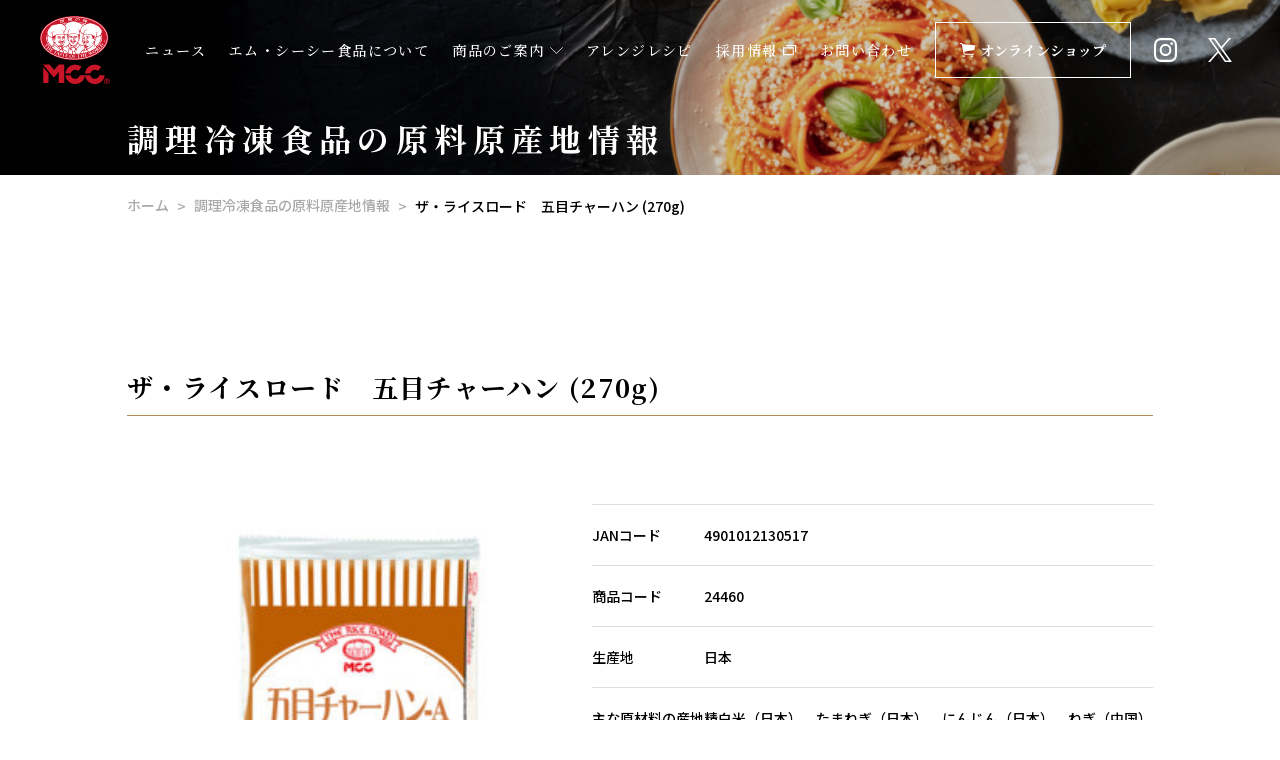

--- FILE ---
content_type: text/html; charset=UTF-8
request_url: https://www.mccfoods.co.jp/trace/id-5069/
body_size: 9929
content:

<!DOCTYPE html>
<html lang="ja">
<head prefix="og: http://ogp.me/ns#">
  <meta charset="UTF-8">
  <meta http-equiv="X-UA-Compatible" content="IE=edge">
  <meta name="viewport" content="width=device-width,initial-scale=1">
  <meta name="format-detection" content="telephone=no">
  <title>五目チャーハン-Ａ　270ｇ｜調理冷凍食品の原料原産地情報｜エム・シーシー食品株式会社</title>
    <meta property="og:type" content="article">
    <!-- canonical -->
    <link rel="canonical" href="https://www.mccfoods.co.jp/trace/id-5069/">
  <meta name="theme-color" content="#b08d56">
  <link rel="stylesheet" href="/assets/css/style.css?rev=250218">
  <link rel="preload" as="style" href="/assets/css/style.css?rev=250228">
  <link rel="stylesheet" href="/assets/css/100year.css?rev=250124">
  <link rel="preconnect" href="https://fonts.gstatic.com" crossorigin>
  <link rel="preload" as="style" href="https://fonts.googleapis.com/css2?family=EB+Garamond:wght@400;700&amp;family=Noto+Sans+JP:wght@500;700&amp;family=Noto+Serif+JP:wght@500;700&amp;display=swap">
  <link rel="stylesheet" href="https://fonts.googleapis.com/css2?family=EB+Garamond:wght@400;700&amp;family=Noto+Sans+JP:wght@500;700&amp;family=Noto+Serif+JP:wght@500;700&amp;display=swap" media="print" onload="this.media='all'">
  <meta name='robots' content='max-image-preview:large' />
<link rel='dns-prefetch' href='//ajax.googleapis.com' />
<link rel='stylesheet' id='flexible-table-block-css' href='https://www.mccfoods.co.jp/cms/wp-content/plugins/flexible-table-block/build/style-index.css' type='text/css' media='all' />
<style id='flexible-table-block-inline-css' type='text/css'>
.wp-block-flexible-table-block-table.wp-block-flexible-table-block-table>table{width:100%;max-width:100%;border-collapse:collapse;}.wp-block-flexible-table-block-table.wp-block-flexible-table-block-table.is-style-stripes tr:nth-child(odd) th{background-color:#f0f0f1;}.wp-block-flexible-table-block-table.wp-block-flexible-table-block-table.is-style-stripes tr:nth-child(odd) td{background-color:#f0f0f1;}.wp-block-flexible-table-block-table.wp-block-flexible-table-block-table.is-style-stripes tr:nth-child(even) th{background-color:#ffffff;}.wp-block-flexible-table-block-table.wp-block-flexible-table-block-table.is-style-stripes tr:nth-child(even) td{background-color:#ffffff;}.wp-block-flexible-table-block-table.wp-block-flexible-table-block-table>table tr th,.wp-block-flexible-table-block-table.wp-block-flexible-table-block-table>table tr td{padding:0.5em;border-width:1px;border-style:solid;border-color:#000000;text-align:left;vertical-align:middle;}.wp-block-flexible-table-block-table.wp-block-flexible-table-block-table>table tr th{background-color:#f0f0f1;}.wp-block-flexible-table-block-table.wp-block-flexible-table-block-table>table tr td{background-color:#ffffff;}@media screen and (min-width:769px){.wp-block-flexible-table-block-table.is-scroll-on-pc{overflow-x:scroll;}.wp-block-flexible-table-block-table.is-scroll-on-pc table{max-width:none;align-self:self-start;}}@media screen and (max-width:768px){.wp-block-flexible-table-block-table.is-scroll-on-mobile{overflow-x:scroll;}.wp-block-flexible-table-block-table.is-scroll-on-mobile table{max-width:none;align-self:self-start;}.wp-block-flexible-table-block-table table.is-stacked-on-mobile th,.wp-block-flexible-table-block-table table.is-stacked-on-mobile td{width:100%!important;display:block;}}
</style>
<meta name="description" content="原料原産地情報｜調理冷凍食品の原料原産地情報。調理缶詰・レトルトパウチ・冷凍食品を扱う神戸の調理食品専業メーカー エム・シーシー食品株式会社の公式サイトです。">
<meta name="keywords" content="原料原産地情報,エム・シーシー食品,MCC,カレー,パスタ,ソース,ギフト,缶詰,レトルト">
<meta property="og:image" content="https://www.mccfoods.co.jp/uploads/2022/12/ogp.png">
<meta property="og:url" content="https://www.mccfoods.co.jp/trace/id-5069/"/>
<meta property="og:site_name" content="エム・シーシー食品株式会社"/>
<meta property="og:type" content="article"/>
<meta property="og:title" content="五目チャーハン-Ａ　270ｇ｜調理冷凍食品の原料原産地情報｜エム・シーシー食品株式会社"/>
<meta property="og:locale" content="ja_JP">
<meta property="og:description" content="原料原産地情報｜調理冷凍食品の原料原産地情報。調理缶詰・レトルトパウチ・冷凍食品を扱う神戸の調理食品専業メーカー エム・シーシー食品株式会社の公式サイトです。"/>
<meta name="twitter:card" content="summary_large_image" />
<meta name="twitter:description" content="原料原産地情報｜調理冷凍食品の原料原産地情報。調理缶詰・レトルトパウチ・冷凍食品を扱う神戸の調理食品専業メーカー エム・シーシー食品株式会社の公式サイトです。" />
<link rel="icon" href="https://www.mccfoods.co.jp/uploads/2022/12/favicon.png" sizes="32x32" />
<link rel="icon" href="https://www.mccfoods.co.jp/uploads/2022/12/favicon.png" sizes="192x192" />
<link rel="apple-touch-icon" href="https://www.mccfoods.co.jp/uploads/2022/12/favicon.png" />
<meta name="msapplication-TileImage" content="https://www.mccfoods.co.jp/uploads/2022/12/favicon.png" />
  <!-- Google tag (gtag.js) -->
<script async src="https://www.googletagmanager.com/gtag/js?id=G-6QTZVRJNFV"></script>
<script>
  window.dataLayer = window.dataLayer || [];
  function gtag(){dataLayer.push(arguments);}
  gtag('js', new Date());

  gtag('config', 'G-6QTZVRJNFV');
</script>
<meta name="google-site-verification" content="g28Fn55mBYNUsoImaq7whyAoIZOG490Ic3QkNuuaJsY" />
</head>
  <body class="search">
  <svg xmlns="http://www.w3.org/2000/svg" xmlns:xlink="http://www.w3.org/1999/xlink" style="display:none">
    <symbol id="instagram" viewBox="0 0 24.518 24.511">
      <path d="M12.256,8.209a6.284,6.284,0,1,0,6.285,6.284A6.274,6.274,0,0,0,12.256,8.209Zm0,10.37a4.086,4.086,0,1,1,4.086-4.086,4.093,4.093,0,0,1-4.086,4.086ZM20.264,7.952A1.466,1.466,0,1,1,18.8,6.486,1.462,1.462,0,0,1,20.264,7.952Zm4.162,1.488A7.253,7.253,0,0,0,22.446,4.3a7.3,7.3,0,0,0-5.136-1.98c-2.024-.115-8.09-.115-10.113,0A7.292,7.292,0,0,0,2.061,4.3,7.277,7.277,0,0,0,.081,9.434c-.115,2.024-.115,8.089,0,10.113a7.253,7.253,0,0,0,1.98,5.136A7.311,7.311,0,0,0,7.2,26.662c2.024.115,8.09.115,10.113,0a7.254,7.254,0,0,0,5.136-1.98,7.3,7.3,0,0,0,1.98-5.136c.115-2.024.115-8.084,0-10.107ZM21.812,21.718a4.136,4.136,0,0,1-2.33,2.33c-1.614.64-5.442.492-7.225.492s-5.617.142-7.225-.492a4.136,4.136,0,0,1-2.33-2.33c-.64-1.613-.492-5.442-.492-7.225S2.066,8.876,2.7,7.268a4.136,4.136,0,0,1,2.33-2.33c1.614-.64,5.442-.492,7.225-.492s5.617-.142,7.225.492a4.136,4.136,0,0,1,2.33,2.33c.64,1.613.492,5.442.492,7.225S22.452,20.11,21.812,21.718Z" transform="translate(0.005 -2.238)" />
    </symbol>
    <symbol id="X" viewBox="0 0 1200 1227">
    <path d="M714.163 519.284L1160.89 0H1055.03L667.137 450.887L357.328 0H0L468.492 681.821L0 1226.37H105.866L515.491 750.218L842.672 1226.37H1200L714.137 519.284H714.163ZM569.165 687.828L521.697 619.934L144.011 79.6944H306.615L611.412 515.685L658.88 583.579L1055.08 1150.3H892.476L569.165 687.854V687.828Z"/>
    </symbol>
    <symbol id="cart" viewBox="0 0 14.699 14.392">
      <path d="M11.042,13.493a.849.849,0,1,1,.849.9A.874.874,0,0,1,11.042,13.493Zm-7.936,0a.874.874,0,0,1,.849-.9.9.9,0,0,1,0,1.8A.875.875,0,0,1,3.106,13.493Zm1.877-1.5a1.384,1.384,0,0,1-1.163-.608,3,3,0,0,1-.511-1.337L1.894,2.117s-.064-.343-.07-.387a.02.02,0,0,1,0-.012c-.05-.251-.185-.54-.351-.592a4.329,4.329,0,0,0-.918-.072A.517.517,0,0,1,0,.529.525.525,0,0,1,.575,0C1.516.007,2.027,0,2.3.347a3.662,3.662,0,0,1,.43.7A.358.358,0,0,0,3,1.221L14.509,2.4a.215.215,0,0,1,.185.156.229.229,0,0,1,0,.1l-.566,4.34a.216.216,0,0,1-.174.2L4.139,8.951a.023.023,0,0,0-.016.023l.155.887a1.7,1.7,0,0,0,.406.974.392.392,0,0,0,.292.1H13.36a.508.508,0,0,1,.494.548.517.517,0,0,1-.51.5Z" />
    </symbol>
    <symbol id="blank" viewBox="0 0 16.152 12.689">
      <path d="M0,11.69v-9H12.371v9Zm1.248-1.208h9.875V3.9H1.248ZM13.9,8.4V1.208H3.4V0H15.152V8.4Z" />
    </symbol>
    <symbol id="pdf" viewBox="0 0 11.49 13.404">
      <path d="M13.552,5.046a1.741,1.741,0,0,1,.359.569,1.726,1.726,0,0,1,.15.658V14.89a.715.715,0,0,1-.718.718H3.289a.715.715,0,0,1-.718-.718V2.922A.715.715,0,0,1,3.289,2.2h6.7a1.727,1.727,0,0,1,.658.15,1.741,1.741,0,0,1,.569.359ZM10.23,3.221V6.033h2.813a.817.817,0,0,0-.165-.307L10.537,3.385a.817.817,0,0,0-.307-.165ZM13.1,14.651V6.991H9.991a.715.715,0,0,1-.718-.718V3.161H3.528v11.49H13.1ZM9.258,10.215a5.692,5.692,0,0,0,.628.419,7.423,7.423,0,0,1,.875-.052q1.1,0,1.324.367a.362.362,0,0,1,.015.389.022.022,0,0,1-.007.015l-.015.015v.007q-.045.284-.531.284a3.086,3.086,0,0,1-.86-.15,5.454,5.454,0,0,1-.972-.4,13.469,13.469,0,0,0-2.932.621q-1.144,1.96-1.81,1.96a.435.435,0,0,1-.209-.052l-.18-.09-.045-.037a.309.309,0,0,1-.045-.269,1.624,1.624,0,0,1,.419-.684,3.615,3.615,0,0,1,.987-.722.109.109,0,0,1,.172.045.043.043,0,0,1,.015.03q.389-.636.8-1.474a11.417,11.417,0,0,0,.778-1.96,6.047,6.047,0,0,1-.228-1.193,2.908,2.908,0,0,1,.049-.954q.082-.3.314-.3h.165a.315.315,0,0,1,.262.112.6.6,0,0,1,.067.509.162.162,0,0,1-.03.06.2.2,0,0,1,.007.06V7a9.8,9.8,0,0,1-.1,1.436,3.784,3.784,0,0,0,1.092,1.78ZM4.949,13.289a3.3,3.3,0,0,0,1.025-1.182,4.264,4.264,0,0,0-.655.628A2.486,2.486,0,0,0,4.949,13.289ZM7.927,6.407a2.224,2.224,0,0,0-.015.987q.007-.052.052-.329,0-.022.052-.322a.168.168,0,0,1,.03-.06.022.022,0,0,1-.007-.015.015.015,0,0,0,0-.011.015.015,0,0,1,0-.011.431.431,0,0,0-.1-.269.022.022,0,0,1-.007.015v.015ZM7,11.352a10.972,10.972,0,0,1,2.124-.606,1.128,1.128,0,0,1-.1-.071,1.34,1.34,0,0,1-.12-.1,3.962,3.962,0,0,1-.95-1.317,10,10,0,0,1-.621,1.474q-.224.419-.337.621Zm4.832-.12a1.79,1.79,0,0,0-1.047-.18,2.829,2.829,0,0,0,.928.209.726.726,0,0,0,.135-.007s0-.012-.015-.022Z" transform="translate(-2.571 -2.204)" />
    </symbol>
    <symbol id="arrow" viewBox="0 0 40.207 6.854">
      <path d="M122,9h39l-5-5" transform="translate(-122 -3.646)" fill="none" stroke-width="1" />
    </symbol>
    <symbol id="accordion" viewBox="0 0 16.707 9.061">
      <path d="M794.753,308.888l8-8,8,8" transform="translate(-794.399 -300.181)" fill="none" stroke-width="1" />
    </symbol>
  </svg>
  <div class="l-mainWrap" id="scroll-container">
        <header id="header" class="l-header ">
      <div class="l-header__inner">
                <h1 class="l-header__logo">
          <a class="l-header__logo--link" href="/">
            <img src="/assets/images/common/img_logo.svg" alt="MCC®︎ KOBE" decoding="async">
          </a>
        </h1>
                <nav class="l-header__nav">
          <ul class="l-header__list">
            <li class="l-header__item">
              <a class="l-header__link" href="/news"> ニュース </a>
            </li>
            <li class="l-header__item">
              <a class="l-header__link" href="/about"> エム・シーシー食品について </a>
            </li>
            <li class="l-header__item">
              <a class="l-header__link" data-modal="close"> 商品のご案内 <svg class="c-icon -accordion" width="16.707" height="9.061" viewBox="0 0 16.707 9.061">
                  <use xlink:href="#accordion"></use>
                </svg>
              </a>
              <div class="l-header__item--menu" data-modal-content>
                <p class="title">商品のご案内</p>
                <ul class="list">
                  <li class="item">
                    <a href="/domestic" class="link">
                      <span>家庭用商品</span>
                      <svg class="c-icon -arrow -stroke-main" width="40.207" height="6.854" viewBox="0 0 40.207 6.854">
                        <use xlink:href="#arrow"></use>
                      </svg>
                    </a>
                  </li>
                  <li class="item">
                    <a href="/business" class="link">
                      <span>業務用商品</span>
                      <svg class="c-icon -arrow -stroke-main" width="40.207" height="6.854" viewBox="0 0 40.207 6.854">
                        <use xlink:href="#arrow"></use>
                      </svg>
                    </a>
                  </li>
                </ul>
              </div>
            </li>
            <li class="l-header__item">
              <a class="l-header__link" href="/recipe"> アレンジレシピ </a>
            </li>
            <li class="l-header__item -external">
              <a class="l-header__link" href="https://job.mynavi.jp/27/pc/search/corp65424/outline.html" target="_blank"> 採用情報 <svg class="c-icon" width="14" height="11" viewBox="0 0 14 11"><use xlink:href="#blank"></use></svg></a>
            </li>
            <li class="l-header__item">
              <a class="l-header__link" href="/contact"> お問い合わせ </a>
            </li>
            <li class="l-header__item">
              <a class="c-btn -size-s -line -center -border-white" href="https://www.rakuten.co.jp/mcc-home-party-kobe/" target="_blank" data-online-btn>
                <svg class="c-icon -cart" width="14.699" height="14.392" viewBox="0 0 14.699 14.392">
                  <use xlink:href="#cart"></use>
                </svg> オンラインショップ </a>
            </li>
            <li class="l-header__item">
              <a class="c-btn -instagram -top-only" data-insta-btn data-modal-insta="close">
                <svg class="c-icon -instagram" width="23.574" height="23.569" viewBox="0 0 23.574 23.569">
                  <use xlink:href="#instagram"></use>
                </svg>
              </a>
              <div class="l-header__item--menu -insta" data-modal-content-insta>
                <ul class="list">
                  <li class="item">
                    <a href="https://www.instagram.com/mcc_foods/" target="_blank" class="link">
                      <span>家庭用Instagram</span>
                      <svg class="c-icon -arrow -stroke-main" width="40.207" height="6.854" viewBox="0 0 40.207 6.854">
                        <use xlink:href="#arrow"></use>
                      </svg>
                    </a>
                  </li>
                  <li class="item">
                    <a href="https://www.instagram.com/mcc_fs/" target="_blank" class="link">
                      <span>業務用Instagram</span>
                      <svg class="c-icon -arrow -stroke-main" width="40.207" height="6.854" viewBox="0 0 40.207 6.854">
                        <use xlink:href="#arrow"></use>
                      </svg>
                    </a>
                  </li>
                </ul>
              </div>
            </li>
            <li class="l-header__item">
              <a class="c-btn -twitter" href="https://twitter.com/mccfoods" target="_blank" data-twitter-btn>
                <svg class="c-icon -twitter" width="29.536" height="24" viewBox="0 0 29.536 24">
                  <use xlink:href="#X"></use>
                </svg>
              </a>
            </li>
          </ul>
        </nav>
        <a class="c-btn -line -center -border-white -top-only" href="https://www.rakuten.co.jp/mcc-home-party-kobe/" target="_blank">
          <svg class="c-icon -cart" width="14.699" height="14.392" viewBox="0 0 14.699 14.392">
            <use xlink:href="#cart"></use>
          </svg> オンラインショップ </a>
        <div class="c-hamburgerMenu -top-only" data-menu="close">
          <span class="line"></span>
          <span class="line"></span>
          <span class="line"></span>
        </div>
        <div class="c-hamburgerMenu__nav--wrapper" data-menu-content>
          <div class="c-hamburgerMenu -close -is-close" data-menu-close="open">
            <span class="close-line"></span>
            <span class="close-line"></span>
          </div>
          <nav class="c-hamburgerMenu__nav">
            <ul class="c-hamburgerMenu__list">
              <li class="c-hamburgerMenu__item">
                <a class="c-hamburgerMenu__link" href="/?s=">商品検索</a>
              </li>
              <li class="c-hamburgerMenu__item">
                <a class="c-hamburgerMenu__link" href="/trace">調理冷凍食品の原料原産地情報</a>
              </li>
              <li class="c-hamburgerMenu__item" data-accordion="open">
                <a class="c-hamburgerMenu__link" data-switch="open">商品のご案内<svg class="c-icon -accordion" data-switch="open" width="16.707" height="9.061" viewBox="0 0 16.707 9.061">
                    <use xlink:href="#accordion"></use>
                  </svg>
                </a>
                <ul class="c-hamburgerMenu__list--child">
                  <li class="c-hamburgerMenu__item--child">
                    <a href="/domestic" class="c-hamburgerMenu__link--child">家庭用商品</a>
                  </li>
                  <li class="c-hamburgerMenu__item--child">
                    <a href="/business" class="c-hamburgerMenu__link--child">業務用商品</a>
                  </li>
                </ul>
              </li>
              <li class="c-hamburgerMenu__item" data-accordion="close">
                <div class="c-hamburgerMenu__link" data-switch="close"> カタログ <svg class="c-icon -accordion" width="16.707" height="9.061" viewBox="0 0 16.707 9.061">
                    <use xlink:href="#accordion"></use>
                  </svg>
                </div>
                <ul class="c-hamburgerMenu__list--child">
                  <li class="c-hamburgerMenu__item--child">
                    <a href="https://mcc-kobe.com/ebook/business/2025/" class="c-hamburgerMenu__link--child" target="_blank"> 業務用商品カタログ </a>
                  </li>
                  <li class="c-hamburgerMenu__item--child">
                    <a href="https://mcc-kobe.com/ebook/domestic/2025/" class="c-hamburgerMenu__link--child" target="_blank"> 家庭用商品カタログ </a>
                  </li>
                </ul>
              </li>
              <li class="c-hamburgerMenu__item" data-accordion="close">
                <a class="c-hamburgerMenu__link" data-switch="close">特集<svg class="c-icon -accordion" data-switch="close" width="16.707" height="9.061" viewBox="0 0 16.707 9.061">
                    <use xlink:href="#accordion"></use>
                  </svg>
                </a>
                <ul class="c-hamburgerMenu__list--child">
                  <li class="c-hamburgerMenu__item--child">
                    <a href="/brandsite/100year" class="c-hamburgerMenu__link--child">100年目の自信「ビーフカレー」</a>
                  </li>
                  <li class="c-hamburgerMenu__item--child">
                    <a href="/brandsite/100h" class="c-hamburgerMenu__link--child">100時間かけたビーフカレー</a>
                  </li>
                  <li class="c-hamburgerMenu__item--child">
                    <a href="/basil" class="c-hamburgerMenu__link--child">兵庫県産バジル</a>
                  </li>
                  <li class="c-hamburgerMenu__item--child">
                    <a href="/recipe" class="c-hamburgerMenu__link--child">アレンジレシピ</a>
                  </li>
                </ul>
              </li>
              <li class="c-hamburgerMenu__item">
                <a class="c-hamburgerMenu__link" href="https://www.rakuten.co.jp/mcc-home-party-kobe/" target="_blank"> オンラインショップ <svg class="c-icon -blank" data-switch="close" width="16.152" height="12.689" viewBox="0 0 16.152 12.689">
                    <use xlink:href="#blank"></use>
                  </svg>
                </a>
              </li>
              <li class="c-hamburgerMenu__item" data-accordion="close">
                <a class="c-hamburgerMenu__link" data-switch="close">エム・シーシー食品について<svg class="c-icon -accordion" data-switch="close" width="16.707" height="9.061" viewBox="0 0 16.707 9.061">
                    <use xlink:href="#accordion"></use>
                  </svg>
                </a>
                <ul class="c-hamburgerMenu__list--child">
                  <li class="c-hamburgerMenu__item--child">
                    <a href="/about" class="c-hamburgerMenu__link--child">エム・シーシー食品について</a>
                  </li>
                  <li class="c-hamburgerMenu__item--child">
                    <a href="/about/company" class="c-hamburgerMenu__link--child">会社概要</a>
                  </li>
                  <li class="c-hamburgerMenu__item--child">
                    <a href="/about/history" class="c-hamburgerMenu__link--child">沿革</a>
                  </li>
                  <li class="c-hamburgerMenu__item--child">
                    <a href="/about/office" class="c-hamburgerMenu__link--child">事業所</a>
                  </li>
				  <li class="c-hamburgerMenu__item--child">
                    <a href="/about/lounge" class="c-hamburgerMenu__link--child">味道ラウンジのご案内</a>
				  </li>
				</ul>
              </li>
              <li class="c-hamburgerMenu__item">
                <a class="c-hamburgerMenu__link" href="https://job.mynavi.jp/27/pc/search/corp65424/outline.html" target="_blank"> 採用 <svg class="c-icon -blank" data-switch="close" width="16.152" height="12.689" viewBox="0 0 16.152 12.689">
                    <use xlink:href="#blank"></use>
                  </svg>
                </a>
              </li>
              <li class="c-hamburgerMenu__item">
                <a class="c-hamburgerMenu__link" href="/contact">お問い合わせ</a>
              </li>
              <li class="c-hamburgerMenu__item -pl-s -mt-m -twitter">
                <svg width="23.574" height="24" viewBox="0 0 29.536 24">
                  <use xlink:href="#X"></use>
                </svg>
                <a href="https://twitter.com/mccfoods" target="_blank">Ｘ（旧Twitter）</a>
              </li>
              <li class="c-hamburgerMenu__item -pl-s -mt-m -insta">
                <svg class="c-icon -instagram -fill-black" width="23.574" height="23.569" viewBox="0 0 23.574 23.569">
                  <use xlink:href="#instagram"></use>
                </svg>
                <a href="https://www.instagram.com/mcc_foods/" target="_blank">家庭用Instagram</a>
                <a href="https://www.instagram.com/mcc_fs/" target="_blank">業務用Instagram</a>
              </li>
              <li class="c-hamburgerMenu__item -pl-s -mt-s -mb-m">
                <a class="link" href="/sitemap">サイトマップ</a>
                <a class="link" href="/link">リンク</a>
                                  <a class="link -pdf" href="https://www.mccfoods.co.jp/uploads/2023/08/prlist.pdf" target="_blank">製造所固有記号について<svg xmlns="http://www.w3.org/2000/svg" width="12.899" height="15.049" viewBox="0 0 12.899 15.049" class="icon -pdf"><path data-name="Icon metro-file-pdf" d="M14.9,5.395a1.954,1.954,0,0,1,.4.638,1.938,1.938,0,0,1,.168.739v9.675a.8.8,0,0,1-.806.806H3.377a.8.8,0,0,1-.806-.806V3.01A.8.8,0,0,1,3.377,2.2H10.9a1.939,1.939,0,0,1,.739.168,1.954,1.954,0,0,1,.638.4ZM11.17,3.346V6.5h3.158a.918.918,0,0,0-.185-.344L11.515,3.53a.917.917,0,0,0-.344-.185ZM14.4,16.178v-8.6H10.9a.8.8,0,0,1-.806-.806V3.278H3.646v12.9H14.4ZM10.079,11.2a6.39,6.39,0,0,0,.705.47,8.334,8.334,0,0,1,.983-.059q1.235,0,1.486.412a.406.406,0,0,1,.017.437.024.024,0,0,1-.008.017l-.017.017V12.5q-.05.319-.6.319a3.464,3.464,0,0,1-.966-.168,6.124,6.124,0,0,1-1.092-.445,15.122,15.122,0,0,0-3.292.7q-1.285,2.2-2.032,2.2a.488.488,0,0,1-.235-.059l-.2-.1-.05-.042a.347.347,0,0,1-.05-.3,1.824,1.824,0,0,1,.47-.768,4.059,4.059,0,0,1,1.109-.81.123.123,0,0,1,.193.05.048.048,0,0,1,.017.034q.437-.714.9-1.654a12.818,12.818,0,0,0,.873-2.2,6.789,6.789,0,0,1-.256-1.34,3.265,3.265,0,0,1,.055-1.071q.092-.336.353-.336h.185a.354.354,0,0,1,.294.126A.671.671,0,0,1,9,7.2a.182.182,0,0,1-.034.067.219.219,0,0,1,.008.067v.252A11,11,0,0,1,8.853,9.2a4.249,4.249,0,0,0,1.226,2ZM5.241,14.649a3.708,3.708,0,0,0,1.151-1.327,4.787,4.787,0,0,0-.735.705A2.791,2.791,0,0,0,5.241,14.649ZM8.584,6.923a2.5,2.5,0,0,0-.017,1.109q.008-.059.059-.37,0-.025.059-.361a.189.189,0,0,1,.034-.067.024.024,0,0,1-.008-.017.017.017,0,0,0,0-.013.017.017,0,0,1,0-.013.483.483,0,0,0-.109-.3.024.024,0,0,1-.008.017v.017ZM7.542,12.474a12.318,12.318,0,0,1,2.385-.68,1.267,1.267,0,0,1-.109-.08,1.5,1.5,0,0,1-.134-.113,4.448,4.448,0,0,1-1.067-1.478,11.223,11.223,0,0,1-.7,1.654q-.252.47-.378.7Zm5.425-.134a2.01,2.01,0,0,0-1.176-.2,3.177,3.177,0,0,0,1.041.235.815.815,0,0,0,.151-.008q0-.008-.017-.025Z" transform="translate(-2.571 -2.203)" /></svg></a>
                              </li>
            </ul>
          </nav>
        </div>
      </div>
          </header>
        <main class="l-page">
  <div class="l-container">
    <section class="c-mv" data-mv>
  <div class="c-mv__image">
    <div class="c-mv__image--bg">
    <img width="1024" height="255" src="https://www.mccfoods.co.jp/uploads/2023/01/search-mv-1-1024x255.png" class="img" alt="" decoding="async" loading="lazy" />    </div>
  </div>
  <div class="l-inner c-mv__inner">
          <h2 class="c-mv__title">調理冷凍食品の原料原産地情報</h2>
      </div>
</section>        


<div class="l-breadcrumb -">
  <ul class="l-breadcrumb__list l-inner">
    <li class="l-breadcrumb__item"><a href="/" class="l-breadcrumb__link">ホーム</a></li>
          <li class="l-breadcrumb__item"><a href="/trace" class="l-breadcrumb__link">調理冷凍食品の原料原産地情報</a></li>
              <li class="l-breadcrumb__item">ザ・ライスロード　五目チャーハン (270g)</li>
              </ul>
</div>
    <div class="l-inner">
      <section class="trace-detail__section">
        <h3 class="trace-detail__title c-title__line--under">ザ・ライスロード　五目チャーハン (270g)</h3>
        <div class="trace-detailInfo">
          <div class="trace-detailInfo__image">
                          <img width="300" height="300" src="https://www.mccfoods.co.jp/uploads/2022/12/s_0024460-300x300.jpg" class="attachment-medium size-medium" alt="" decoding="async" loading="lazy" />                      </div>
          <div class="trace-detailInfo__text">
            <dl class="list">
                            <div class="list__item">
                <dt class="list__title">JANコード</dt>
                <dd class="list__con">4901012130517</dd>
              </div>
              <div class="list__item">
                <dt class="list__title">商品コード</dt>
                <dd class="list__con">24460</dd>
              </div>
                            <div class="list__item">
                <dt class="list__title">生産地</dt>
                <dd class="list__con">日本</dd>
              </div>
              <div class="list__item">
                <dt class="list__title">主な原材料の産地</dt>
                <dd class="list__con">精白米（日本）、たまねぎ（日本）、にんじん（日本）、ねぎ（中国）</dd>
              </div>
            </dl>
            <dl class="update">
              <dt class="update__title">最終更新日</dt>
              <dd class="update__date">2023年02月22日</dd>
            </dl>
            <p class="notice">事情により記載内容が変更されることがございますので、あらかじめご了承願います。</p>
          </div>
        </div>
        <div class="trace-detailBtnarea">
                      <a href="/trace" class="c-btn -size-m -main -back">原料原産地情報一覧ページに戻る<svg class="c-icon -arrow" width="39" height="5" viewBox="0 0 39 5">
                <use xlink:href="#arrow"></use>
              </svg></a>
                  </div>
      </section>
    </div>
  </div>
</main>
<footer id="footer" class="l-footer ">
  <div class="l-footer__inner l-inner">
    <div class="l-footer__top pc-only">
      <div class="l-footer__contact">
        <p class="l-footer__contact--text">お電話でのお問い合わせ</p>
        <p class="l-footer__contact--text -size-l -font-en -mt-s c-ruby">0570-<ruby data-ruby="オ">0</ruby><ruby data-ruby="イ">1</ruby><ruby data-ruby="シ">4</ruby><ruby data-ruby="ク">9</ruby><ruby data-ruby="ニッ">2</ruby><ruby data-ruby="コリ" class="c-ruby--6">5</ruby></p>
        <p class="l-footer__contact--text -size-s">受付時間：9:00〜17:00</p>
        <p class="l-footer__contact--text -size-s">（土日・祝日・お盆・年末年始を除く）</p>
        <p class="l-footer__contact--text -size-s">繋がりづらい場合は078-451-1481へおかけください</p>
        <p class="l-footer__contact--text -size-s">※フリーダイヤルではありません</p>
        <p class="l-footer__contact--text -mt-l">WEBでのお問い合わせ</p>
        <a class="l-footer__contact--link" href="/contact/">お問い合わせフォーム <svg class="c-icon -arrow" width="40.207" height="6.854" viewBox="0 0 40.207 6.854">
            <use xlink:href="#arrow"></use>
          </svg>
        </a>
      </div>
      <div class="l-footer__list--wrap pc-only">
        <ul class="l-footer__list">
          <li class="l-footer__item"><a class="l-footer__link" href="/news/">ニュース</a></li>
          <li class="l-footer__item">
            <span class="l-footer__link -cursor-none">商品のご案内</span>
            <ul class="l-footer__childList">
              <li class="l-footer__childItem"><a class="l-footer__childLink" href="/domestic">家庭用商品</a></li>
              <li class="l-footer__childItem"><a class="l-footer__childLink" href="/business">業務用商品</a></li>
            </ul>
          </li>
          <li class="l-footer__item">
            <span class="l-footer__link -cursor-none">カタログ</span>
            <ul class="l-footer__childList">
              <li class="l-footer__childItem"><a class="l-footer__childLink" href="https://mcc-kobe.com/ebook/domestic/2025/" target="_blank">家庭用商品カタログ</a></li>
              <li class="l-footer__childItem"><a class="l-footer__childLink" href="https://mcc-kobe.com/ebook/business/2025/" target="_blank">業務用商品カタログ</a></li>
            </ul>
          </li>
          <li class="l-footer__item"><a class="l-footer__link" href="/link/">リンク</a></li>
        </ul>
        <ul class="l-footer__list">
          <li class="l-footer__item">
            <a class="l-footer__link" href="/about">エム・シーシー食品について</a>
            <ul class="l-footer__childList">
              <li class="l-footer__childItem"><a class="l-footer__childLink" href="/about/company">会社概要</a></li>
              <li class="l-footer__childItem"><a class="l-footer__childLink" href="/about/history">沿革</a></li>
              <li class="l-footer__childItem"><a class="l-footer__childLink" href="/about/office/">事業所</a></li>
              <li class="l-footer__childItem"><a class="l-footer__childLink" href="/about/lounge/">味道ラウンジのご案内</a></li>
            </ul>
          </li>
          <li class="l-footer__item"><a class="l-footer__link" href="/sitemap/">サイトマップ</a></li>
        </ul>
        <ul class="l-footer__list">
          <li class="l-footer__item">
            <span class="l-footer__link -cursor-none">特集</span>
            <ul class="l-footer__childList">
              <li class="l-footer__childItem"><a class="l-footer__childLink" href="/brandsite/100year">100年目の自信「ビーフカレー」</a></li>
              <li class="l-footer__childItem"><a class="l-footer__childLink" href="/brandsite/100h/">100時間かけたビーフカレー</a></li>
              <li class="l-footer__childItem"><a class="l-footer__childLink" href="/basil/">兵庫県産バジルについて</a></li>
              <li class="l-footer__childItem"><a class="l-footer__childLink" href="/recipe/">アレンジレシピ</a></li>
            </ul>
          </li>
          <li class="l-footer__item">
            <a class="l-footer__link" href="https://job.mynavi.jp/27/pc/search/corp65424/outline.html" target="_blank">採用情報 <svg class="c-icon -blank" width="16.152" height="12.689" viewBox="0 0 16.152 12.689">
                <use xlink:href="#blank"></use>
              </svg>
            </a>
          </li>
          <li class="l-footer__item">
            <a class="l-footer__link" href="https://www.rakuten.co.jp/mcc-home-party-kobe/" target="_blank">オンラインショップ <svg class="c-icon -blank" width="16.152" height="12.689" viewBox="0 0 16.152 12.689">
                <use xlink:href="#blank"></use>
              </svg>
            </a>
          </li>
                      <li class="l-footer__item">
            <a class="l-footer__link" href="https://www.mccfoods.co.jp/uploads/2023/08/prlist.pdf" target="_blank">製造所固有記号について <svg class="c-icon -pdf" width="11.49" height="13.404" viewBox="0 0 11.49 13.404">
                <use xlink:href="#pdf"></use>
              </svg>
            </a>
          </li>
                    
        </ul>
      </div>
    </div>
    <div class="l-footer__center pc-only">
      <span class="l-footer__line"></span>
      <a href="/?s=" class="c-btn -border-white">商品検索 <svg class="c-icon -arrow" width="40.207" height="7" viewBox="0 0 40.207 7">
          <use xlink:href="#arrow"></use>
        </svg>
      </a>
      <a href="/trace" class="c-btn -border-white">調理冷凍食品の原料原産地情報 <svg class="c-icon -arrow" width="40.207" height="7" viewBox="0 0 40.207 7">
          <use xlink:href="#arrow"></use>
        </svg>
      </a>
    </div>
    <div class="l-footer__bottom">
      <div class="l-footer__info">
        <div class="l-footer__info--inner">
          <img class="l-footer__info--image" src="/assets/images/common/img_logo-text.svg" alt="MCC®︎ KOBE" decoding="async">
          <p class="l-footer__info--text">〒658-0023<br>神戸市東灘区深江浜町32番</p>
          <a class="l-footer__info--link -twitter" href="https://twitter.com/mccfoods" target="_blank">
                <svg class="c-icon" width="23.574" height="24" viewBox="0 0 29.536 24">
                  <use xlink:href="#X"></use>
                </svg> Ｘ（旧Twitter）
                <svg class="l-footer__info--link--insta" width="16" height="24" viewBox="0 0 29.536 24">
                  <use xlink:href="#X"></use>
                </svg>
              </a>
          <div class="l-footer__info--link">
            <svg  width="23.574" height="23.569" viewBox="0 0 23.574 23.569">
              <use xlink:href="#instagram"></use>
            </svg>
            <a href="https://www.instagram.com/mcc_foods/" target="_blank">家庭用Instagram <svg class="l-footer__info--link--insta" width="16" height="18" viewBox="0 0 16 18">
              <use xlink:href="#instagram"></use>
            </svg>
          </a>
          <a href="https://www.instagram.com/mcc_fs/" target="_blank">業務用Instagram <svg class="l-footer__info--link--insta" width="16" height="18" viewBox="0 0 16 18">
            <use xlink:href="#instagram"></use>
          </svg>
        </a>            
          </div>
        </div>
        <div class="l-footer__siteseal sp-only">
        <span id="ss_img_wrapper_2021gmogs_115-57_ja">
          <a href="https://jp.globalsign.com/" target="_blank" rel="nofollow"><img alt="SSL　GMOグローバルサインのサイトシール" border="0" id="ss_img" src="//seal.globalsign.com/SiteSeal/images/gs_noscript_115-57_ja.gif"></a>
        </span>
      </div>
      </div>
      <p class="l-footer__copyright">
        <span class="pc-only">こちらのサイトではブラウザにてお客様情報を保存しております。<br></span> Copyright © MCC FOOD PRODUCTS CO., LTD. All Rights Reserved.
      </p>
      <div class="l-footer__siteseal pc-only">
      <span id="ss_img_wrapper_2021gmogs_115-57_ja">
        <a href="https://jp.globalsign.com/" target="_blank" rel="nofollow"><img alt="SSL　GMOグローバルサインのサイトシール" border="0" id="ss_img" src="//seal.globalsign.com/SiteSeal/images/gs_noscript_115-57_ja.gif"></a>
      </span>
      </div>
    </div>
  </div>
</footer>
<div class="c-overlay" data-over-lay></div>
<div class="c-overlay" data-over-lay-insta></div>
<script type='text/javascript' src='//ajax.googleapis.com/ajax/libs/jquery/3.6.0/jquery.min.js' id='jquery-js'></script>
  <script src="//cdn.jsdelivr.net/npm/js-cookie@2/src/js.cookie.min.js"></script>
  <script src="/assets/js/cookie.js" defer="defer"></script>
<script src="/assets/js/bundle.js?rev" defer="defer"></script>
<script src="/assets/js/layout.js"></script>
<script type="text/javascript" src="//seal.globalsign.com/SiteSeal/gs_flash_115-57_ja.js"></script>
</body>
</html>

--- FILE ---
content_type: text/css
request_url: https://www.mccfoods.co.jp/assets/css/style.css?rev=250228
body_size: 37230
content:
@font-face{font-family:swiper-icons;font-style:normal;font-weight:400;src:url("data:application/font-woff;charset=utf-8;base64, [base64]//wADZ2x5ZgAAAywAAADMAAAD2MHtryVoZWFkAAABbAAAADAAAAA2E2+eoWhoZWEAAAGcAAAAHwAAACQC9gDzaG10eAAAAigAAAAZAAAArgJkABFsb2NhAAAC0AAAAFoAAABaFQAUGG1heHAAAAG8AAAAHwAAACAAcABAbmFtZQAAA/gAAAE5AAACXvFdBwlwb3N0AAAFNAAAAGIAAACE5s74hXjaY2BkYGAAYpf5Hu/j+W2+MnAzMYDAzaX6QjD6/4//Bxj5GA8AuRwMYGkAPywL13jaY2BkYGA88P8Agx4j+/8fQDYfA1AEBWgDAIB2BOoAeNpjYGRgYNBh4GdgYgABEMnIABJzYNADCQAACWgAsQB42mNgYfzCOIGBlYGB0YcxjYGBwR1Kf2WQZGhhYGBiYGVmgAFGBiQQkOaawtDAoMBQxXjg/wEGPcYDDA4wNUA2CCgwsAAAO4EL6gAAeNpj2M0gyAACqxgGNWBkZ2D4/wMA+xkDdgAAAHjaY2BgYGaAYBkGRgYQiAHyGMF8FgYHIM3DwMHABGQrMOgyWDLEM1T9/w8UBfEMgLzE////P/5//f/V/xv+r4eaAAeMbAxwIUYmIMHEgKYAYjUcsDAwsLKxc3BycfPw8jEQA/[base64]/uznmfPFBNODM2K7MTQ45YEAZqGP81AmGGcF3iPqOop0r1SPTaTbVkfUe4HXj97wYE+yNwWYxwWu4v1ugWHgo3S1XdZEVqWM7ET0cfnLGxWfkgR42o2PvWrDMBSFj/IHLaF0zKjRgdiVMwScNRAoWUoH78Y2icB/yIY09An6AH2Bdu/UB+yxopYshQiEvnvu0dURgDt8QeC8PDw7Fpji3fEA4z/PEJ6YOB5hKh4dj3EvXhxPqH/SKUY3rJ7srZ4FZnh1PMAtPhwP6fl2PMJMPDgeQ4rY8YT6Gzao0eAEA409DuggmTnFnOcSCiEiLMgxCiTI6Cq5DZUd3Qmp10vO0LaLTd2cjN4fOumlc7lUYbSQcZFkutRG7g6JKZKy0RmdLY680CDnEJ+UMkpFFe1RN7nxdVpXrC4aTtnaurOnYercZg2YVmLN/d/gczfEimrE/fs/bOuq29Zmn8tloORaXgZgGa78yO9/cnXm2BpaGvq25Dv9S4E9+5SIc9PqupJKhYFSSl47+Qcr1mYNAAAAeNptw0cKwkAAAMDZJA8Q7OUJvkLsPfZ6zFVERPy8qHh2YER+3i/BP83vIBLLySsoKimrqKqpa2hp6+jq6RsYGhmbmJqZSy0sraxtbO3sHRydnEMU4uR6yx7JJXveP7WrDycAAAAAAAH//wACeNpjYGRgYOABYhkgZgJCZgZNBkYGLQZtIJsFLMYAAAw3ALgAeNolizEKgDAQBCchRbC2sFER0YD6qVQiBCv/H9ezGI6Z5XBAw8CBK/m5iQQVauVbXLnOrMZv2oLdKFa8Pjuru2hJzGabmOSLzNMzvutpB3N42mNgZGBg4GKQYzBhYMxJLMlj4GBgAYow/P/PAJJhLM6sSoWKfWCAAwDAjgbRAAB42mNgYGBkAIIbCZo5IPrmUn0hGA0AO8EFTQAA")}:root{--swiper-theme-color:#007aff}.swiper{list-style:none;margin-left:auto;margin-right:auto;overflow:hidden;padding:0;position:relative;z-index:1}.swiper-vertical>.swiper-wrapper{flex-direction:column}.swiper-wrapper{box-sizing:content-box;display:flex;height:100%;position:relative;transition-property:transform;width:100%;z-index:1}.swiper-android .swiper-slide,.swiper-wrapper{transform:translateZ(0)}.swiper-pointer-events{touch-action:pan-y}.swiper-pointer-events.swiper-vertical{touch-action:pan-x}.swiper-slide{flex-shrink:0;height:100%;position:relative;transition-property:transform;width:100%}.swiper-slide-invisible-blank{visibility:hidden}.swiper-autoheight,.swiper-autoheight .swiper-slide{height:auto}.swiper-autoheight .swiper-wrapper{align-items:flex-start;transition-property:transform,height}.swiper-3d,.swiper-3d.swiper-css-mode .swiper-wrapper{perspective:1200px}.swiper-3d .swiper-cube-shadow,.swiper-3d .swiper-slide,.swiper-3d .swiper-slide-shadow,.swiper-3d .swiper-slide-shadow-bottom,.swiper-3d .swiper-slide-shadow-left,.swiper-3d .swiper-slide-shadow-right,.swiper-3d .swiper-slide-shadow-top,.swiper-3d .swiper-wrapper{transform-style:preserve-3d}.swiper-3d .swiper-slide-shadow,.swiper-3d .swiper-slide-shadow-bottom,.swiper-3d .swiper-slide-shadow-left,.swiper-3d .swiper-slide-shadow-right,.swiper-3d .swiper-slide-shadow-top{height:100%;left:0;pointer-events:none;position:absolute;top:0;width:100%;z-index:10}.swiper-3d .swiper-slide-shadow{background:rgba(0,0,0,.15)}.swiper-3d .swiper-slide-shadow-left{background-image:linear-gradient(270deg,rgba(0,0,0,.5),transparent)}.swiper-3d .swiper-slide-shadow-right{background-image:linear-gradient(90deg,rgba(0,0,0,.5),transparent)}.swiper-3d .swiper-slide-shadow-top{background-image:linear-gradient(0deg,rgba(0,0,0,.5),transparent)}.swiper-3d .swiper-slide-shadow-bottom{background-image:linear-gradient(180deg,rgba(0,0,0,.5),transparent)}.swiper-css-mode>.swiper-wrapper{-ms-overflow-style:none;overflow:auto;scrollbar-width:none}.swiper-css-mode>.swiper-wrapper::-webkit-scrollbar{display:none}.swiper-css-mode>.swiper-wrapper>.swiper-slide{scroll-snap-align:start start}.swiper-horizontal.swiper-css-mode>.swiper-wrapper{scroll-snap-type:x mandatory}.swiper-vertical.swiper-css-mode>.swiper-wrapper{scroll-snap-type:y mandatory}.swiper-centered>.swiper-wrapper:before{content:"";flex-shrink:0;order:9999}.swiper-centered.swiper-horizontal>.swiper-wrapper>.swiper-slide:first-child{-webkit-margin-start:var(--swiper-centered-offset-before);margin-inline-start:var(--swiper-centered-offset-before)}.swiper-centered.swiper-horizontal>.swiper-wrapper:before{height:100%;min-height:1px;width:var(--swiper-centered-offset-after)}.swiper-centered.swiper-vertical>.swiper-wrapper>.swiper-slide:first-child{-webkit-margin-before:var(--swiper-centered-offset-before);margin-block-start:var(--swiper-centered-offset-before)}.swiper-centered.swiper-vertical>.swiper-wrapper:before{height:var(--swiper-centered-offset-after);min-width:1px;width:100%}.swiper-centered>.swiper-wrapper>.swiper-slide{scroll-snap-align:center center}.swiper-virtual.swiper-css-mode .swiper-wrapper:after{content:"";left:0;pointer-events:none;position:absolute;top:0}.swiper-virtual.swiper-css-mode.swiper-horizontal .swiper-wrapper:after{height:1px;width:var(--swiper-virtual-size)}.swiper-virtual.swiper-css-mode.swiper-vertical .swiper-wrapper:after{height:var(--swiper-virtual-size);width:1px}:root{--swiper-navigation-size:44px}.swiper-button-next,.swiper-button-prev{align-items:center;color:var(--swiper-navigation-color,var(--swiper-theme-color));cursor:pointer;display:flex;height:var(--swiper-navigation-size);justify-content:center;margin-top:calc(0px - var(--swiper-navigation-size)/2);position:absolute;top:50%;width:calc(var(--swiper-navigation-size)/44*27);z-index:10}.swiper-button-next.swiper-button-disabled,.swiper-button-prev.swiper-button-disabled{cursor:auto;opacity:.35;pointer-events:none}.swiper-button-next:after,.swiper-button-prev:after{font-family:swiper-icons;font-size:var(--swiper-navigation-size);font-variant:normal;letter-spacing:0;line-height:1;text-transform:none!important;text-transform:none}.swiper-button-prev,.swiper-rtl .swiper-button-next{left:10px;right:auto}.swiper-button-prev:after,.swiper-rtl .swiper-button-next:after{content:"prev"}.swiper-button-next,.swiper-rtl .swiper-button-prev{left:auto;right:10px}.swiper-button-next:after,.swiper-rtl .swiper-button-prev:after{content:"next"}.swiper-button-lock{display:none}.swiper-pagination{position:absolute;text-align:center;transform:translateZ(0);transition:opacity .3s;z-index:10}.swiper-pagination.swiper-pagination-hidden{opacity:0}.swiper-horizontal>.swiper-pagination-bullets,.swiper-pagination-bullets.swiper-pagination-horizontal,.swiper-pagination-custom,.swiper-pagination-fraction{bottom:10px;left:0;width:100%}.swiper-pagination-bullets-dynamic{font-size:0;overflow:hidden}.swiper-pagination-bullets-dynamic .swiper-pagination-bullet{position:relative;transform:scale(.33)}.swiper-pagination-bullets-dynamic .swiper-pagination-bullet-active,.swiper-pagination-bullets-dynamic .swiper-pagination-bullet-active-main{transform:scale(1)}.swiper-pagination-bullets-dynamic .swiper-pagination-bullet-active-prev{transform:scale(.66)}.swiper-pagination-bullets-dynamic .swiper-pagination-bullet-active-prev-prev{transform:scale(.33)}.swiper-pagination-bullets-dynamic .swiper-pagination-bullet-active-next{transform:scale(.66)}.swiper-pagination-bullets-dynamic .swiper-pagination-bullet-active-next-next{transform:scale(.33)}.swiper-pagination-bullet{background:var(--swiper-pagination-bullet-inactive-color,#000);border-radius:50%;display:inline-block;height:var(--swiper-pagination-bullet-height,var(--swiper-pagination-bullet-size,8px));opacity:var(--swiper-pagination-bullet-inactive-opacity,.2);width:var(--swiper-pagination-bullet-width,var(--swiper-pagination-bullet-size,8px))}button.swiper-pagination-bullet{-webkit-appearance:none;-moz-appearance:none;appearance:none;border:none;box-shadow:none;margin:0;padding:0}.swiper-pagination-clickable .swiper-pagination-bullet{cursor:pointer}.swiper-pagination-bullet:only-child{display:none!important}.swiper-pagination-bullet-active{background:var(--swiper-pagination-color,var(--swiper-theme-color));opacity:var(--swiper-pagination-bullet-opacity,1)}.swiper-pagination-vertical.swiper-pagination-bullets,.swiper-vertical>.swiper-pagination-bullets{right:10px;top:50%;transform:translate3d(0,-50%,0)}.swiper-pagination-vertical.swiper-pagination-bullets .swiper-pagination-bullet,.swiper-vertical>.swiper-pagination-bullets .swiper-pagination-bullet{display:block;margin:var(--swiper-pagination-bullet-vertical-gap,6px) 0}.swiper-pagination-vertical.swiper-pagination-bullets.swiper-pagination-bullets-dynamic,.swiper-vertical>.swiper-pagination-bullets.swiper-pagination-bullets-dynamic{top:50%;transform:translateY(-50%);width:8px}.swiper-pagination-vertical.swiper-pagination-bullets.swiper-pagination-bullets-dynamic .swiper-pagination-bullet,.swiper-vertical>.swiper-pagination-bullets.swiper-pagination-bullets-dynamic .swiper-pagination-bullet{display:inline-block;transition:transform .2s,top .2s}.swiper-horizontal>.swiper-pagination-bullets .swiper-pagination-bullet,.swiper-pagination-horizontal.swiper-pagination-bullets .swiper-pagination-bullet{margin:0 var(--swiper-pagination-bullet-horizontal-gap,4px)}.swiper-horizontal>.swiper-pagination-bullets.swiper-pagination-bullets-dynamic,.swiper-pagination-horizontal.swiper-pagination-bullets.swiper-pagination-bullets-dynamic{left:50%;transform:translateX(-50%);white-space:nowrap}.swiper-horizontal>.swiper-pagination-bullets.swiper-pagination-bullets-dynamic .swiper-pagination-bullet,.swiper-pagination-horizontal.swiper-pagination-bullets.swiper-pagination-bullets-dynamic .swiper-pagination-bullet{transition:transform .2s,left .2s}.swiper-horizontal.swiper-rtl>.swiper-pagination-bullets-dynamic .swiper-pagination-bullet{transition:transform .2s,right .2s}.swiper-pagination-progressbar{background:rgba(0,0,0,.25);position:absolute}.swiper-pagination-progressbar .swiper-pagination-progressbar-fill{background:var(--swiper-pagination-color,var(--swiper-theme-color));height:100%;left:0;position:absolute;top:0;transform:scale(0);transform-origin:left top;width:100%}.swiper-rtl .swiper-pagination-progressbar .swiper-pagination-progressbar-fill{transform-origin:right top}.swiper-horizontal>.swiper-pagination-progressbar,.swiper-pagination-progressbar.swiper-pagination-horizontal,.swiper-pagination-progressbar.swiper-pagination-vertical.swiper-pagination-progressbar-opposite,.swiper-vertical>.swiper-pagination-progressbar.swiper-pagination-progressbar-opposite{height:4px;left:0;top:0;width:100%}.swiper-horizontal>.swiper-pagination-progressbar.swiper-pagination-progressbar-opposite,.swiper-pagination-progressbar.swiper-pagination-horizontal.swiper-pagination-progressbar-opposite,.swiper-pagination-progressbar.swiper-pagination-vertical,.swiper-vertical>.swiper-pagination-progressbar{height:100%;left:0;top:0;width:4px}.swiper-pagination-lock{display:none}.swiper-scrollbar{background:rgba(0,0,0,.1);border-radius:10px;position:relative;-ms-touch-action:none}.swiper-horizontal>.swiper-scrollbar{bottom:3px;height:5px;left:1%;position:absolute;width:98%;z-index:50}.swiper-vertical>.swiper-scrollbar{height:98%;position:absolute;right:3px;top:1%;width:5px;z-index:50}.swiper-scrollbar-drag{background:rgba(0,0,0,.5);border-radius:10px;height:100%;left:0;position:relative;top:0;width:100%}.swiper-scrollbar-cursor-drag{cursor:move}.swiper-scrollbar-lock{display:none}.swiper-zoom-container{align-items:center;display:flex;height:100%;justify-content:center;text-align:center;width:100%}.swiper-zoom-container>canvas,.swiper-zoom-container>img,.swiper-zoom-container>svg{max-height:100%;max-width:100%;-o-object-fit:contain;object-fit:contain}.swiper-slide-zoomed{cursor:move}.swiper-lazy-preloader{-webkit-animation:swiper-preloader-spin 1s linear infinite;animation:swiper-preloader-spin 1s linear infinite;border:4px solid var(--swiper-preloader-color,var(--swiper-theme-color));border-radius:50%;border-top:4px solid transparent;box-sizing:border-box;height:42px;left:50%;margin-left:-21px;margin-top:-21px;position:absolute;top:50%;transform-origin:50%;width:42px;z-index:10}.swiper-lazy-preloader-white{--swiper-preloader-color:#fff}.swiper-lazy-preloader-black{--swiper-preloader-color:#000}@-webkit-keyframes swiper-preloader-spin{to{transform:rotate(1turn)}}@keyframes swiper-preloader-spin{to{transform:rotate(1turn)}}.swiper .swiper-notification{left:0;opacity:0;pointer-events:none;position:absolute;top:0;z-index:-1000}.swiper-free-mode>.swiper-wrapper{margin:0 auto;transition-timing-function:ease-out}.swiper-grid>.swiper-wrapper{flex-wrap:wrap}.swiper-grid-column>.swiper-wrapper{flex-direction:column;flex-wrap:wrap}.swiper-fade.swiper-free-mode .swiper-slide{transition-timing-function:ease-out}.swiper-fade .swiper-slide{pointer-events:none;transition-property:opacity}.swiper-fade .swiper-slide .swiper-slide{pointer-events:none}.swiper-fade .swiper-slide-active,.swiper-fade .swiper-slide-active .swiper-slide-active{pointer-events:auto}.swiper-cube{overflow:visible}.swiper-cube .swiper-slide{-webkit-backface-visibility:hidden;backface-visibility:hidden;height:100%;pointer-events:none;transform-origin:0 0;visibility:hidden;width:100%;z-index:1}.swiper-cube .swiper-slide .swiper-slide{pointer-events:none}.swiper-cube.swiper-rtl .swiper-slide{transform-origin:100% 0}.swiper-cube .swiper-slide-active,.swiper-cube .swiper-slide-active .swiper-slide-active{pointer-events:auto}.swiper-cube .swiper-slide-active,.swiper-cube .swiper-slide-next,.swiper-cube .swiper-slide-next+.swiper-slide,.swiper-cube .swiper-slide-prev{pointer-events:auto;visibility:visible}.swiper-cube .swiper-slide-shadow-bottom,.swiper-cube .swiper-slide-shadow-left,.swiper-cube .swiper-slide-shadow-right,.swiper-cube .swiper-slide-shadow-top{-webkit-backface-visibility:hidden;backface-visibility:hidden;z-index:0}.swiper-cube .swiper-cube-shadow{bottom:0;height:100%;left:0;opacity:.6;position:absolute;width:100%;z-index:0}.swiper-cube .swiper-cube-shadow:before{background:#000;bottom:0;content:"";filter:blur(50px);left:0;position:absolute;right:0;top:0}.swiper-flip{overflow:visible}.swiper-flip .swiper-slide{-webkit-backface-visibility:hidden;backface-visibility:hidden;pointer-events:none;z-index:1}.swiper-flip .swiper-slide .swiper-slide{pointer-events:none}.swiper-flip .swiper-slide-active,.swiper-flip .swiper-slide-active .swiper-slide-active{pointer-events:auto}.swiper-flip .swiper-slide-shadow-bottom,.swiper-flip .swiper-slide-shadow-left,.swiper-flip .swiper-slide-shadow-right,.swiper-flip .swiper-slide-shadow-top{-webkit-backface-visibility:hidden;backface-visibility:hidden;z-index:0}.swiper-creative .swiper-slide{-webkit-backface-visibility:hidden;backface-visibility:hidden;overflow:hidden;transition-property:transform,opacity,height}.swiper-cards{overflow:visible}.swiper-cards .swiper-slide{-webkit-backface-visibility:hidden;backface-visibility:hidden;overflow:hidden;transform-origin:center bottom}*{box-sizing:border-box}html.-smooth{scroll-behavior:smooth}body{word-wrap:break-word;font-family:Noto Sans JP,sans-serif;margin:0;opacity:0;padding:0}body.-fade-in{opacity:1;transition:opacity 2s cubic-bezier(.25,.46,.45,.94)}img{height:auto;vertical-align:bottom;width:100%}ul{list-style:none;margin:0;padding:0}a{text-decoration:none}p{font-size:14px;font-weight:500;letter-spacing:.05em;line-height:1.7142857143}@media screen and (max-width:767px){.pc-only{display:none!important}}@media screen and (min-width:768px){.sp-only{display:none!important}}/*!
 * ress.css • v4.0.0
 * MIT License
 * github.com/filipelinhares/ress
 */html{-webkit-text-size-adjust:100%;box-sizing:border-box;-moz-tab-size:4;-o-tab-size:4;tab-size:4;word-break:normal}*,:after,:before{background-repeat:no-repeat;box-sizing:inherit}:after,:before{text-decoration:inherit;vertical-align:inherit}*{margin:0;padding:0}hr{color:inherit;height:0;overflow:visible}details,main{display:block}summary{display:list-item}small{font-size:80%}[hidden]{display:none}abbr[title]{border-bottom:none;text-decoration:underline;-webkit-text-decoration:underline dotted;text-decoration:underline dotted}a{background-color:transparent}a:active,a:hover{outline-width:0}code,kbd,pre,samp{font-family:monospace,monospace}pre{font-size:1em}b,strong{font-weight:bolder}sub,sup{font-size:75%;line-height:0;position:relative;vertical-align:baseline}sub{bottom:-.25em}sup{top:-.5em}table{border-color:inherit;text-indent:0}input{border-radius:0}[disabled]{cursor:default}[type=number]::-webkit-inner-spin-button,[type=number]::-webkit-outer-spin-button{height:auto}[type=search]{-webkit-appearance:textfield;outline-offset:-2px}[type=search]::-webkit-search-decoration{-webkit-appearance:none}textarea{overflow:auto;resize:vertical}button,input,optgroup,select,textarea{font:inherit}optgroup{font-weight:700}button{overflow:visible}button,select{text-transform:none}[role=button],[type=button],[type=reset],[type=submit],button{color:inherit;cursor:pointer}[type=button]::-moz-focus-inner,[type=reset]::-moz-focus-inner,[type=submit]::-moz-focus-inner,button::-moz-focus-inner{border-style:none;padding:0}[type=button]::-moz-focus-inner,[type=reset]::-moz-focus-inner,[type=submit]::-moz-focus-inner,button:-moz-focusring{outline:1px dotted ButtonText}[type=reset],[type=submit],button,html [type=button]{-webkit-appearance:button}button,input,select,textarea{background-color:transparent;border-style:none}a:focus,button:focus,input:focus,select:focus,textarea:focus{outline-width:0}select{-moz-appearance:none;-webkit-appearance:none}select::-ms-expand{display:none}select::-ms-value{color:currentColor}legend{border:0;color:inherit;display:table;max-width:100%;white-space:normal}::-webkit-file-upload-button{-webkit-appearance:button;color:inherit;font:inherit}img{border-style:none}progress{vertical-align:baseline}[aria-busy=true]{cursor:progress}[aria-controls]{cursor:pointer}[aria-disabled=true]{cursor:default}.l-article__head{border-bottom:1px solid #b08d56;padding-bottom:40px}@media screen and (max-width:767px){.l-article__head{padding-bottom:20px}}.l-article__head .date{font-size:14px;line-height:2;margin-right:38px}.l-article__head .category{background:#b08d56;color:#fff;font-size:12px;font-weight:500;line-height:2.0833333333;padding:4px 24px}.l-article__head .title{font-family:"Noto Serif JP",serif;font-size:26px;font-weight:700;letter-spacing:.05em;line-height:1.6153846154;margin-top:20px}@media screen and (max-width:767px){.l-article__head .title{font-size:20px}}.l-article__contents{padding-top:40px}@media screen and (max-width:767px){.l-article__contents{padding-top:30px}}.l-article__contents p{font-size:14px;line-height:2;margin-bottom:28px}@media screen and (max-width:767px){.l-article__contents p{margin-bottom:20px}}.l-article__contents p a:not(.wp-block-button__link){background:#fff;color:#000;display:inline-block;padding-right:10px;position:relative;text-decoration:underline;transition:color .3s ease,border .3s ease;word-break:break-all}@media screen and (max-width:767px){.l-article__contents p a:not(.wp-block-button__link){color:#b08d56}}@media(hover:hover)and (pointer:fine){.l-article__contents p a:not(.wp-block-button__link):hover{border-color:#b08d56;color:#b08d56}.l-article__contents p a:not(.wp-block-button__link):hover:after{background:#b08d56}}.l-article__contents p a:not(.wp-block-button__link):after{background:#000;content:"";display:inline-block;height:13px;-webkit-mask-image:url(/assets/images/common/icon_tab.svg);mask-image:url(/assets/images/common/icon_tab.svg);-webkit-mask-size:contain;mask-size:contain;position:relative;right:-4px;transition:background-color .3s ease;width:17px}@media screen and (max-width:767px){.l-article__contents p a:not(.wp-block-button__link):after{background:#b08d56}}.l-article__contents a[class*=wp-block-button__link]{align-items:center;background:#b08d56;border:2px solid #b08d56;border-radius:0;color:#fff;cursor:pointer;display:flex;font-size:14px;font-weight:700;justify-content:center;letter-spacing:.1em;line-height:1.4285714286;margin-bottom:28px;padding:12px 50px;transition:border .3s ease,background-color .3s ease,color .3s ease;width:-webkit-fit-content;width:-moz-fit-content;width:fit-content}@media(hover:hover)and (pointer:fine){.l-article__contents a[class*=wp-block-button__link]:hover{background:#fff;border:2px solid #b08d56;color:#b08d56}}.l-article__contents .wp-block-image a:not(.wp-block-button__link){display:inline-block}.l-article__contents .wp-block-image a:not(.wp-block-button__link):after{content:none}.l-article__contents h2{font-size:32px;font-weight:700;line-height:1.6;margin-bottom:20px}@media screen and (max-width:767px){.l-article__contents h2{font-size:28px}}.l-article__contents h3{font-size:24px;font-weight:700;line-height:1.6;margin-bottom:20px}@media screen and (max-width:767px){.l-article__contents h3{font-size:24px}}.l-article__contents h4{font-size:20px;font-weight:700;line-height:1.6;margin-bottom:20px}.l-article__contents h5{font-size:16px;font-weight:700;line-height:1.625;margin-bottom:20px}.l-article__contents h6{font-size:14px;font-weight:700;line-height:1.7857142857;margin-bottom:20px}.l-article__contents ul{font-size:14px;line-height:2;list-style:none;margin-bottom:28px}.l-article__contents ul li{list-style:none;padding-left:1.5em;position:relative}.l-article__contents ul li:before{background:#b08d56;border-radius:50%;content:"";height:7px;left:4px;position:absolute;top:11px;width:7px}.l-article__contents ul li ul{margin-bottom:0}.l-article__contents ul li ul li{list-style:none;padding-left:1.5em;position:relative}.l-article__contents ul li ul li:before{background:#000;border-radius:50%;content:"";height:3px;left:6px;position:absolute;top:13px;width:3px}.l-article__contents ul li ol{margin-bottom:0}.l-article__contents ol{counter-reset:number;font-size:14px;line-height:2;margin-bottom:28px}.l-article__contents ol li{font-size:14px;line-height:2;list-style:none;padding-left:1.5em;position:relative}.l-article__contents ol li:before{color:#b08d56;content:counter(number) ".";counter-increment:number;display:inline-block;font-weight:700;left:0;letter-spacing:.1em;position:absolute;top:0;width:0}.l-article__contents ol li ul{margin-bottom:0}.l-article__contents ol li ul li{font-size:14px;line-height:2;list-style:none;padding-left:1.5em;position:relative}.l-article__contents ol li ul li:before{background:#000;border-radius:50%;content:"";height:3px;left:6px;position:absolute;top:13px;width:3px}.l-article__contents ol li ol{margin-bottom:0}.l-article__contents blockquote{border-left:3px solid #b08d56;padding-left:20px}@media screen and (max-width:767px){.l-article__contents blockquote{border-left:1px solid #b08d56;padding-left:15px}}.l-article__contents .wp-block-columns{display:flex;gap:20px 20px;margin-bottom:28px}@media screen and (max-width:767px){.l-article__contents .wp-block-columns{display:block}}.l-article__contents .wp-block-columns .wp-block-column{margin-bottom:20px}@media screen and (min-width:768px){.l-article__contents .wp-block-columns.-three-column .wp-block-column{width:33.3333333333%}.l-article__contents .wp-block-columns.-two-column .wp-block-column{width:50%}}.l-article .l-pagination{margin-top:40px}.wp-block-flexible-table-block-table{-webkit-overflow-scrolling:touch;margin-bottom:28px;overflow-x:scroll;width:100%}.wp-block-flexible-table-block-table table.has-fixed-layout{border-collapse:collapse;border-spacing:0;font-size:14px;line-height:2;table-layout:auto!important}@media screen and (max-width:767px){.wp-block-flexible-table-block-table table.has-fixed-layout{font-size:12px}}.wp-block-flexible-table-block-table thead{border-left:1px solid #ddd!important}.wp-block-flexible-table-block-table tbody{border-bottom:1px solid #ddd!important;border-left:1px solid #ddd!important}.wp-block-flexible-table-block-table table tr th{background:#b08d56!important;border:1px solid #ddd!important;border-bottom:none!important;border-left:none!important;color:#fff;font-weight:500;letter-spacing:.2em;padding:7px 34px!important;text-align:center!important;white-space:nowrap}.wp-block-flexible-table-block-table table tr th:first-child{white-space:nowrap}@media screen and (max-width:767px){.wp-block-flexible-table-block-table table tr th{padding:4px 20px!important}}.wp-block-flexible-table-block-table table tr td{background:#fff!important;border:1px solid #ddd!important;border-bottom:none!important;border-left:none!important;color:#000!important;padding:7px 24px!important;text-align:center!important}@media screen and (max-width:767px){.wp-block-flexible-table-block-table table tr td{padding:4px 20px!important}}.wp-block-flexible-table-block-table table tr td:first-child{background:#b08d56!important;color:#fff!important;letter-spacing:.2em!important;white-space:nowrap}.l-mainWrap{display:flex;flex-direction:column;min-height:100vh}.l-page{background:#fff;flex:1;overflow-x:hidden}@media screen and (max-width:767px){.l-lg{display:none!important}}@media screen and (min-width:768px){.l-sm{display:none!important}}.l-breadcrumb.-search-top{background:#f7f4e6}.l-breadcrumb.-search-top .l-breadcrumb__list{margin-bottom:0;margin-top:0;padding-top:20px}.l-breadcrumb.-search-top .l-breadcrumb__link{border-bottom:1px solid #f7f4e6}.l-breadcrumb.-search-top .l-breadcrumb__link:before{background:#f7f4e6}@media(hover:hover)and (pointer:fine){.l-breadcrumb.-search-top .l-breadcrumb__link:hover:before{background:#ddd}}.l-breadcrumb__list{align-items:center;display:flex;margin-bottom:150px;margin-top:20px;overflow-x:auto;overflow-y:hidden;white-space:nowrap}@media screen and (max-width:767px){.l-breadcrumb__list{margin-bottom:50px;margin-top:15px}}.l-breadcrumb__item{align-items:center;color:#000;display:flex;font-size:14px;line-height:1.4285714286}.l-breadcrumb__item:not(:last-of-type):after{color:#aaa;content:">";font-size:14px;line-height:1.4285714286;margin:0 8px}@media screen and (max-width:767px){.l-breadcrumb__item{font-size:12px}}.l-breadcrumb__link{border-bottom:1px solid #fff;color:#aaa;display:inline-block;overflow-x:hidden;position:relative;transition:border .3s ease}.l-breadcrumb__link:before{background:#fff;bottom:0;content:"";height:1px;position:absolute;transform:translateX(-10%);width:100%}@media(hover:hover)and (pointer:fine){.l-breadcrumb__link:hover{color:#aaa}.l-breadcrumb__link:hover:before{-webkit-animation:hover02 .9s cubic-bezier(.77,0,.175,1) forwards;animation:hover02 .9s cubic-bezier(.77,0,.175,1) forwards;background:#aaa}}.l-container{padding-bottom:200px}@media screen and (max-width:767px){.l-container{padding-bottom:100px}}.l-footer{background:-webkit-image-set(url("/assets/images/common/bg_footer.png") 1x,url("/assets/images/common/bg_footer@2x.png") 2x);background:image-set(url("/assets/images/common/bg_footer.png") 1x,url("/assets/images/common/bg_footer@2x.png") 2x);background-position:50%;background-repeat:no-repeat;background-size:cover;padding-bottom:147px;padding-top:125px;width:100%}@media screen and (max-width:767px){.l-footer{padding-bottom:50px;padding-top:60px}}.l-footer__top{display:flex}@media screen and (max-width:1179px){.l-footer__top{flex-direction:column}}.l-footer__contact{flex:1;margin-right:30px}@media screen and (max-width:1179px){.l-footer__contact{margin-right:40px}}.l-footer__contact--text{color:#fff;font-family:"Noto Serif JP",serif;font-size:20px;font-weight:500;letter-spacing:.1em;line-height:1.2}.l-footer__contact--text.-size-l{font-size:30px;letter-spacing:.2em;line-height:1.1333333333}.l-footer__contact--text.-size-s{font-size:12px;letter-spacing:.2em;line-height:1.6666666667}.l-footer__contact--text.-font-en{font-family:EB Garamond,serif}.l-footer__contact--text.-mt-s{margin-top:23px}.l-footer__contact--text.-mt-l{margin-top:64px}.l-footer__contact--link{color:#fff;font-family:"Noto Serif JP",serif;font-size:16px;font-weight:500;letter-spacing:.1em;line-height:3.25;transition:color .3s ease}.l-footer__contact--link .c-icon{bottom:5px;position:relative}@media(hover:hover)and (pointer:fine){.l-footer__contact--link:hover{color:#b08d56}.l-footer__contact--link:hover .c-icon{stroke:#b08d56}}.l-footer__list:not(:last-child){margin-right:20px}.l-footer__list--wrap{display:flex;max-width:675px}@media screen and (max-width:1179px){.l-footer__list--wrap{margin-top:30px}}.l-footer__item:not(:first-child){margin-top:20px}.l-footer__link{color:#fff;font-family:"Noto Serif JP",serif;font-size:16px;font-weight:500;letter-spacing:.1em;line-height:1.5;transition:color .3s ease}.l-footer__link.-cursor-none{pointer-events:none}@media(hover:hover)and (pointer:fine){.l-footer__link:hover{color:#b08d56}}.l-footer__childList{margin-top:10px}.l-footer__childItem{padding-left:20px;position:relative}.l-footer__childItem:before{background:#fff;bottom:0;content:"";height:1px;left:0;margin:auto 0;position:absolute;top:2px;width:10px}.l-footer__childLink{color:#fff;font-family:"Noto Serif JP",serif;font-size:14px;font-weight:500;letter-spacing:.1em;line-height:1.7142857143;transition:color .3s ease}@media(hover:hover)and (pointer:fine){.l-footer__childLink:hover{color:#b08d56}}.l-footer__center{align-items:flex-end;display:flex;margin-top:100px}.l-footer__center .c-btn:nth-child(2){margin-right:20px;max-width:248px}.l-footer__center .c-btn:nth-child(3){max-width:361px}.l-footer__line{background:#fff;display:inline-block;height:1px;margin-right:20px;max-width:384px;width:100%}@media screen and (max-width:1179px){.l-footer__line{max-width:100px}}.l-footer__bottom{align-items:center;display:flex;margin-top:20.5px}@media screen and (max-width:767px){.l-footer__bottom{flex-direction:column;margin-top:0;padding:0 0 0 20px}}.l-footer__info{margin-right:105px;width:355px}@media screen and (max-width:767px){.l-footer__info{align-items:flex-end;display:flex;margin-right:0;width:100%}}.l-footer__info--image{height:100%;margin-bottom:10px;margin-right:20px;max-width:220px}@media screen and (max-width:767px){.l-footer__info--image{height:100%;margin-right:35px}}.l-footer__info--text{color:#fff;font-size:14px;font-weight:500;line-height:1.75}.l-footer__info--link{align-items:center;display:flex;gap:10px}.l-footer__info--link:not(:first-child){margin-top:5px}@media screen and (max-width:767px){.l-footer__info--link{flex-wrap:wrap;gap:5px}}.l-footer__info--link svg{fill:#fff;flex-shrink:0}@media screen and (max-width:767px){.l-footer__info--link svg{display:none}}.l-footer__info--link a{color:#fff;font-size:14px;transition:color .3s ease}@media screen and (max-width:767px){.l-footer__info--link a{align-items:center;display:flex;width:100%}}@media(hover:hover)and (pointer:fine){.l-footer__info--link a:hover{color:#b08d56}}.l-footer__info--link--insta{display:none;margin-left:5px}@media screen and (max-width:767px){.l-footer__info--link--insta{display:block!important;margin-top:3px}}.l-footer__info--link.-twitter{color:#fff;font-size:14px;transition:color .3s ease}@media(hover:hover)and (pointer:fine){.l-footer__info--link.-twitter:hover{color:#b08d56}}.l-footer__copyright{color:#fff;font-size:12px;font-weight:500;letter-spacing:.05em;line-height:2}@media screen and (max-width:767px){.l-footer__copyright{margin-top:45px;text-align:center}.l-footer.-proSearch-on{padding-bottom:90px}}.l-header{box-sizing:border-box;height:100px;left:0;margin:0 auto;padding:0 40px;position:fixed;right:0;transition:background .8s ease;width:100%;z-index:9999}@media screen and (max-width:1179px){.l-header{display:flex;height:90px;padding:0 20px}}.l-header.-bg-main{background:rgba(176,141,86,.85)}@media screen and (max-width:1179px){.l-header.-pro-banner{flex-wrap:wrap}}.l-header__logo{width:70px}@media screen and (max-width:767px){.l-header__logo{width:56px}.l-header__logo.-bg-main{margin-top:0}}.l-header__logo--link{color:#b08d56}.l-header__inner{align-items:center;display:flex;height:100%;justify-content:space-between;position:relative;width:100%}.l-header__inner>.c-btn{font-size:14px;font-weight:700;line-height:2.1428571429;width:min(100%,200px)}.l-header__inner>.c-btn .c-icon{left:0;margin-right:5px;position:relative;right:auto}@media screen and (max-width:1179px){.l-header__inner>.c-btn.-top-only{margin-top:0}.l-header__inner>.c-btn{margin-left:10px;margin-right:51px;padding:8px 16px}}@media screen and (min-width:1180px){.l-header__inner>.c-btn{display:none}}@media screen and (max-width:767px){.l-header__inner>.c-btn{font-size:12px;font-weight:700;line-height:2.3333333333;margin-right:35px;width:min(100%,170px)}}@media screen and (max-width:1179px){.l-header__nav{display:none}}.l-header__list{align-items:center;display:flex}.l-header__item{overflow:hidden}.l-header__item.-external .c-icon{fill:#fff}.l-header__item>.c-btn{font-size:14px;font-weight:700;line-height:2.1428571429;width:min(100%,200px)}.l-header__item>.c-btn .c-icon{left:0;margin-right:5px;position:relative;right:auto}@media screen and (max-width:767px){.l-header__item>.c-btn{font-size:12px;font-weight:700;line-height:2.3333333333;width:min(100%,200px)}}.l-header__item:not(:last-child){margin-right:23px}@media screen and (max-width:1225px){.l-header__item:not(:last-child){margin-right:17px}}.l-header__item--menu{align-items:center;background:#fff;display:flex;left:0;margin:0 auto;max-width:1024px;opacity:0;padding:18px 42px;position:absolute;right:0;top:120px;transition:opacity .3s ease,zIndex .3s ease,visibility .3s ease;visibility:hidden;width:100%;z-index:-9999}.l-header__item--menu.-is-open{opacity:1;visibility:visible;z-index:99999}.l-header__item--menu .title{border-right:1px solid #b08d56;font-family:"Noto Serif JP",serif;font-size:18px;font-weight:700;line-height:1.7777777778;max-width:155px;padding:15px 32px 15px 0}.l-header__item--menu .list{display:flex}.l-header__item--menu .item{margin-left:32px;width:131px}.l-header__item--menu .link{align-items:center;color:#000;display:flex;font-family:"Noto Serif JP",serif;font-size:14px;font-weight:700;justify-content:space-between;line-height:2.1428571429;transition:opacity .3s ease;width:100%}@media(hover:hover)and (pointer:fine){.l-header__item--menu .link:hover{opacity:.6}}.l-header__item--menu.-insta{left:auto;width:-webkit-fit-content;width:-moz-fit-content;width:fit-content}.l-header__item--menu.-insta .list{display:block}.l-header__item--menu.-insta .item{margin-left:0;width:auto}.l-header__item--menu.-insta .item .link{gap:15px}.l-header__link{color:#fff;font-family:"Noto Serif JP",serif;font-size:14px;font-weight:500;letter-spacing:.1em;line-height:2.1428571429;position:relative}@media screen and (max-width:1243px){.l-header__link{font-size:13px}}.l-header__link[data-modal]{cursor:pointer}.l-header__link[data-modal] .c-icon{height:7px;position:relative;top:-2px;transform:rotate(180deg);transition:.3s ease;width:13px}.l-header__link[data-modal=open] .c-icon{transform:rotate(0)}.l-header__link:before{background:#fff;bottom:-5px;content:"";height:1px;position:absolute;transform:scaleX(0);transform-origin:right;transition:transform .6s cubic-bezier(.77,0,.175,1);width:100%}@media(hover:hover)and (pointer:fine){.l-header__link:hover:before{transform:scaleX(1);transform-origin:left}}.l-inner{margin-left:auto;margin-right:auto;max-width:1026px;width:calc(100% - 40px)}.l-inner.-size-s{max-width:936px}.l-main{position:relative}.l-pagination .navigation.pagination .screen-reader-text{display:none}.l-pagination .navigation.pagination .nav-links{align-items:center;display:flex;flex-direction:column}.l-pagination .navigation.pagination .nav-links ul[class^=page-numbers]{display:flex;gap:0 10px}@media screen and (max-width:767px){.l-pagination .navigation.pagination .nav-links ul[class^=page-numbers]{gap:0 20px}}.l-pagination .navigation.pagination .nav-links a[class^=page-numbers]{align-items:center;display:flex;font-size:14px;height:44px;justify-content:center;line-height:2;width:44px}.l-pagination .navigation.pagination .nav-links a{border:1px solid #aaa;color:#000;transition:color .3s ease,background-color .3s ease,border .3s ease}@media(hover:hover)and (pointer:fine){.l-pagination .navigation.pagination .nav-links a:hover{background-color:#b08d56;border-color:#b08d56;color:#fff}.l-pagination .navigation.pagination .nav-links a:hover:after,.l-pagination .navigation.pagination .nav-links a:hover:before{border-color:#fff}}.l-pagination .navigation.pagination .nav-links span[class*=dots]{pointer-events:none}.l-pagination .navigation.pagination .nav-links .prev,.l-pagination .navigation.pagination .nav-links span[class*=dots]{align-items:center;border:1px solid #aaa;color:#000;display:flex;font-size:14px;height:44px;justify-content:center;line-height:2;width:44px}.l-pagination .navigation.pagination .nav-links .prev{position:relative}.l-pagination .navigation.pagination .nav-links .prev:before{border-bottom:1px solid #000;border-left:1px solid #000;bottom:0;content:"";height:8px;left:19px;margin:auto 0;position:absolute;top:0;transform:rotate(45deg);width:8px}.l-pagination .navigation.pagination .nav-links .next{align-items:center;border:1px solid #aaa;color:#000;display:flex;font-size:14px;height:44px;justify-content:center;line-height:2;position:relative;width:44px}.l-pagination .navigation.pagination .nav-links .next:before{border-bottom:1px solid #000;border-left:1px solid #000;bottom:0;content:"";height:8px;left:14px;margin:auto 0;position:absolute;top:0;transform:rotate(225deg);width:8px}.l-pagination .navigation.pagination .nav-links .current{align-items:center;background:#b08d56;border:1px solid #b08d56;color:#fff;display:flex;font-size:14px;height:44px;justify-content:center;line-height:2;width:44px}.l-side{width:100%}.not-found{margin-top:123px}@media screen and (max-width:767px){.not-found{margin-top:41px}}.not-found__title{color:#b08d56;font-family:"Noto Serif JP",serif;font-size:32px;margin-bottom:40px;text-align:center}@media screen and (max-width:767px){.not-found__title{font-size:24px}}.not-found__title.-font-main{font-family:Noto Sans JP,sans-serif}.not-found__text{font-family:"Noto Serif JP",serif;font-size:16px;margin-bottom:60px;text-align:center}.not-found__text.-font-main{font-family:Noto Sans JP,sans-serif}.not-found__btn.c-btn{margin:0 auto;width:320px}@media screen and (max-width:767px){.not-found__btn.c-btn{width:100%}}.not-found__btn .c-icon{left:18px;transform:scaleX(-1)}.customer-box .mwform-radio-field:nth-child(4){display:inline-block;margin-right:8px}.p-secondarySection.-shop{background-position:50%!important;background-repeat:no-repeat!important;background-size:cover!important}.fav-form-box{display:flex}@media screen and (max-width:767px){.fav-form-box{display:block}}.c-accordion{width:100%}.c-accordion__title{background:#b08d56;border:1px solid #b08d56;color:#fff;cursor:pointer;padding:20px}.c-accordion__desc{border-bottom:1px solid #b08d56;border-left:1px solid #b08d56;border-right:1px solid #b08d56;overflow:hidden}.c-accordion__desc--inner{padding:20px}.c-btn{align-items:center;cursor:pointer;display:flex;font-family:"Noto Serif JP",serif;justify-content:space-between;padding:12px 65px 12px 24px;position:relative;transition:color .3s ease,background .3s ease,border .3s ease,opacity .3s ease;width:100%}.c-btn>.c-icon{position:absolute;right:18px}.c-btn.-size-s{padding:12px 24px}@media screen and (max-width:767px){.c-btn.-size-s{padding:6px 12px}}.c-btn.-size-m{padding:25px}@media screen and (max-width:767px){.c-btn.-size-m{padding:15px}}.c-btn.-border-white{border:1px solid #fff;color:#fff}@media(hover:hover)and (pointer:fine){.c-btn.-border-white:not(.-hover-opacity):hover{border:1px solid #b08d56;color:#b08d56}.c-btn.-border-white:not(.-hover-opacity):hover>.c-icon{fill:#b08d56;stroke:#b08d56}}.c-btn.-border-white.-hover-opacity{border:1px solid #fff;color:#fff}@media(hover:hover)and (pointer:fine){.c-btn.-border-white.-hover-opacity:hover{opacity:.5}}.c-btn.-main{background:#b08d56;border:1px solid #b08d56;color:#fff}@media(hover:hover)and (pointer:fine){.c-btn.-main:hover{background:#fff;border:1px solid #b08d56;color:#b08d56}.c-btn.-main:hover>.c-icon{fill:#b08d56;stroke:#b08d56}}.c-btn.-white{background:#fff;border:1px solid #b08d56;color:#b08d56}@media(hover:hover)and (pointer:fine){.c-btn.-white:hover{background:#b08d56;border:1px solid #b08d56;color:#fff}.c-btn.-white:hover>.c-icon{fill:#fff;stroke:#fff}}.c-btn.-white-black{background:#fff;border:1px solid #b08d56;color:#000}@media(hover:hover)and (pointer:fine){.c-btn.-white-black:hover{background:#b08d56;border:1px solid #b08d56;color:#fff}.c-btn.-white-black:hover>.c-icon{fill:#fff;stroke:#fff}}.c-btn.-white-main{background:#fff;border:1px solid #b08d56;color:#b08d56}@media(hover:hover)and (pointer:fine){.c-btn.-white-main:hover{background:#b08d56;border:1px solid #b08d56;color:#fff}.c-btn.-white-main:hover>.c-icon{fill:#fff;stroke:#fff}}.c-btn.-main-white{background:#b08d56;border:1px solid #b08d56;color:#fff}@media(hover:hover)and (pointer:fine){.c-btn.-main-white:hover{background:#fff;border:1px solid #b08d56;color:#b08d56}.c-btn.-main-white:hover>.c-icon{fill:#b08d56;stroke:#b08d56}}.c-btn.-main-red{background:#b6283f;border:1px solid #b6283f;color:#fff}@media(hover:hover)and (pointer:fine){.c-btn.-main-red:hover{background:#fff;border:1px solid #b6283f;color:#b6283f}.c-btn.-main-red:hover>.c-icon{fill:#b6283f;stroke:#b6283f}}.c-btn.-main-yellow{background:#ceac18;border:1px solid #ceac18;color:#fff}@media(hover:hover)and (pointer:fine){.c-btn.-main-yellow:hover{background:#fff;border:1px solid #ceac18;color:#ceac18}.c-btn.-main-yellow:hover>.c-icon{fill:#ceac18;stroke:#ceac18}}.c-btn.-black{border:1px solid #000;color:#000}@media(hover:hover)and (pointer:fine){.c-btn.-black:hover{background:#b08d56;border:1px solid #b08d56;color:#fff}.c-btn.-black:hover>.c-icon{fill:#fff;stroke:#fff}}.c-btn.-gray{background:#aaa;border:1px solid #aaa;color:#fff}@media(hover:hover)and (pointer:fine){.c-btn.-gray:hover{background:#fff;border:1px solid #aaa;color:#aaa}.c-btn.-gray:hover>.c-icon{fill:#aaa;stroke:#aaa}}.c-btn.-back{justify-content:flex-end;padding-left:65px;padding-right:24px}.c-btn.-back>.c-icon{left:18px;right:auto;transform:scaleX(-1)}.c-btn.-center{justify-content:center}.c-btn.-instagram{padding:0}@media(hover:hover)and (pointer:fine){.c-btn.-instagram:not(.-hover-opacity):hover>.c-icon{fill:#b08d56}.c-btn.-instagram.-hover-opacity:hover>.c-icon{fill:hsla(0,0%,100%,.5)}}.c-btn.-twitter{padding:0}@media(hover:hover)and (pointer:fine){.c-btn.-twitter:not(.-hover-opacity):hover>.c-icon{fill:#b08d56}.c-btn.-twitter.-hover-opacity:hover>.c-icon{fill:hsla(0,0%,100%,.5)}}.c-btn.-current{background:#b08d56;border:1px solid #b08d56;color:#fff;pointer-events:none}.c-btn.-current .c-icon{stroke:#b08d56}.c-btnLine{align-items:center;color:#000;cursor:pointer;display:flex;font-family:EB Garamond,serif;font-size:16px;font-weight:700;justify-content:space-between;letter-spacing:.2em;line-height:2.375;overflow:hidden;position:relative;transition:color .3s ease,background .3s ease,border .3s ease;width:min(100%,162px)}.c-btnLine:after,.c-btnLine:before{background:#000;bottom:0;content:"";height:1px;position:absolute;width:100%}.c-btnLine:after{transform:translateX(-100%)}@media(hover:hover)and (pointer:fine){.c-btnLine:hover{color:#b08d56}.c-btnLine:hover>.c-icon{fill:#b08d56;stroke:#b08d56}.c-btnLine:hover:before{-webkit-animation:hover01 .5s cubic-bezier(.77,0,.175,1) forwards;animation:hover01 .5s cubic-bezier(.77,0,.175,1) forwards;background:#b08d56}.c-btnLine:hover:after{-webkit-animation:hover02 .9s cubic-bezier(.77,0,.175,1) forwards;animation:hover02 .9s cubic-bezier(.77,0,.175,1) forwards;background:#b08d56}}.c-btnLine>.arrow{margin-left:10px}.c-btnLine.-white{color:#fff}.c-btnLine.-white:after,.c-btnLine.-white:before{background:#fff;bottom:0;content:"";height:1px;position:absolute;width:100%}.c-btnLine.-white:after{transform:translateX(-100%)}@media(hover:hover)and (pointer:fine){.c-btnLine.-white:hover{color:#b08d56}.c-btnLine.-white:hover>.c-icon{fill:#b08d56;stroke:#b08d56}.c-btnLine.-white:hover:before{-webkit-animation:hover01 .5s cubic-bezier(.77,0,.175,1) forwards;animation:hover01 .5s cubic-bezier(.77,0,.175,1) forwards;background:#b08d56}.c-btnLine.-white:hover:after{-webkit-animation:hover02 .9s cubic-bezier(.77,0,.175,1) forwards;animation:hover02 .9s cubic-bezier(.77,0,.175,1) forwards;background:#b08d56}}.recipe__btn{width:min(100%,232px)}.c-hamburgerMenu{bottom:0;height:20px;overflow:hidden;position:absolute;right:0;top:48px;transition:visibility .3s ease,opacity .3s ease;width:21px;z-index:99999}@media screen and (max-width:1179px){.c-hamburgerMenu{top:34px}}.c-hamburgerMenu.-top-only{top:34px}.c-hamburgerMenu.-close{height:35px;position:absolute;right:20px;top:20px;width:35px}.c-hamburgerMenu.-close>.close-line{background:#000;bottom:0;display:inline-block;height:1px;margin:auto 0;position:absolute;top:0;width:100%}.c-hamburgerMenu.-close>.close-line:first-child{transform:rotate(45deg)}.c-hamburgerMenu.-close>.close-line:last-child{transform:rotate(-45deg)}.c-hamburgerMenu.-is-close{opacity:0;visibility:hidden}@media screen and (min-width:1180px){.c-hamburgerMenu{display:none}}.c-hamburgerMenu .line{background:#fff;display:inline-block;height:1px;margin:auto 0;position:absolute;transform:rotate(0deg);transform-origin:center;transition:background .3s ease,position .3s ease,transform .3s ease,top .3s ease,bottom .3s ease;width:100%}.c-hamburgerMenu .line:first-child{top:0}.c-hamburgerMenu .line:nth-child(2){bottom:0;top:0}.c-hamburgerMenu .line:last-child{bottom:0}.c-hamburgerMenu__nav{display:flex;height:100%;justify-content:center;margin-bottom:330px;padding-top:83px;width:100%}@media screen and (min-width:1180px){.c-hamburgerMenu__nav{display:none}}.c-hamburgerMenu__nav--wrapper{background:#fff;height:100%;left:0;opacity:0;overflow-y:scroll;position:relative;position:fixed;right:0;top:0;transition:opacity .3s ease,visibility .3s ease;visibility:hidden;width:100%;z-index:-9999}.c-hamburgerMenu__nav--wrapper.-is-active{opacity:1;visibility:visible;z-index:9999}.c-hamburgerMenu__list{width:100%}.c-hamburgerMenu__list--child{background:#fff;color:#b08d56;display:flex;flex-wrap:wrap;height:auto;justify-content:space-between;overflow:hidden;width:100%}.c-hamburgerMenu__item.-pl-s{padding-left:20px}.c-hamburgerMenu__item.-mt-m{margin-top:20px}.c-hamburgerMenu__item.-mb-m{margin-bottom:20px}.c-hamburgerMenu__item.-mt-s{margin-top:10px}.c-hamburgerMenu__item:not(:first-child){border-top:1px solid #fff}.c-hamburgerMenu__item--child{width:100%}.c-hamburgerMenu__item--child:not(:first-child){border-top:1px solid #ddd}.c-hamburgerMenu__item .link{color:#000;display:inline-block;font-size:12px;font-weight:500;line-height:1.5}.c-hamburgerMenu__item .link:first-child{padding-right:15px}.c-hamburgerMenu__item .link:not(:first-child){border-left:1px solid #000;padding-left:15px}.c-hamburgerMenu__item .link:nth-child(2){padding-right:15px}.c-hamburgerMenu__item.-insta{align-items:center;display:flex;gap:10px;margin-top:5px}@media screen and (max-width:360px){.c-hamburgerMenu__item.-insta{flex-wrap:wrap;gap:5px}}.c-hamburgerMenu__item.-insta a{color:#000;font-size:14px}@media screen and (max-width:360px){.c-hamburgerMenu__item.-insta a{display:block;width:100%}}.c-hamburgerMenu__item.-twitter{align-items:center;display:flex;gap:10px}@media screen and (max-width:360px){.c-hamburgerMenu__item.-twitter{flex-wrap:wrap;gap:5px}}.c-hamburgerMenu__item.-twitter a{color:#000;font-size:14px}@media screen and (max-width:360px){.c-hamburgerMenu__item.-twitter a{display:block;width:100%}}.c-hamburgerMenu__link{background:#b08d56;color:#fff;display:block;font-family:"Noto Serif JP",serif;font-size:14px;font-weight:700;line-height:2.6428571429;padding:7px 0 5px 25px;position:relative;width:100%}.c-hamburgerMenu__link[data-switch=close] .c-icon{transform:rotate(180deg)}.c-hamburgerMenu__link[data-switch=open] .c-icon{transform:rotate(0deg)}.c-hamburgerMenu__link .c-icon{bottom:0;margin:auto 0;position:absolute;right:29px;top:3px;transition:transform .5s cubic-bezier(.215,.61,.355,1)}.c-hamburgerMenu__link--child{color:#b08d56;display:block;font-family:"Noto Serif JP",serif;font-size:14px;font-weight:500;line-height:2.6428571429;padding:7px 0 5px 25px}.c-icon{transition:fill .3s ease,stroke .3s ease}.c-icon.-instagram{fill:#fff}@media(hover:hover)and (pointer:fine){.c-icon.-instagram:hover{fill:#b08d56}}.c-icon.-twitter{fill:#fff}@media(hover:hover)and (pointer:fine){.c-icon.-twitter:hover{fill:#b08d56}}.c-icon.-blank,.c-icon.-cart,.c-icon.-pdf{fill:#fff}.c-icon.-accordion,.c-icon.-arrow{stroke:#fff}.c-icon.-accordion.-rotate{transform:rotate(180deg)}.c-icon.-fill-black{fill:#000}.c-icon.-stroke-black{stroke:#000}.c-icon.-stroke-white{stroke:#fff}.c-icon.-stroke-main{stroke:#b08d56}.c-mv{height:175px;position:relative;width:100%}@media screen and (min-width:1366px){.c-mv{aspect-ratio:1366/340;min-height:175px;width:100%}}@media screen and (max-width:767px){.c-mv{height:250px}}.c-mv__image{height:100%;position:absolute;width:100%}.c-mv__image .img{height:100%;-o-object-fit:cover;object-fit:cover;opacity:.8}.c-mv__image--bg{background-color:#000;height:100%}.c-mv__inner{align-items:center;display:flex;height:100%;padding-top:100px;position:relative}@media screen and (min-width:1366px){.c-mv__inner{height:100%}}@media screen and (max-width:767px){.c-mv__inner{padding-top:90px}}.c-mv__title{color:#fff;font-family:"Noto Serif JP",serif;font-size:32px;font-weight:700;letter-spacing:.2em;line-height:1.625}@media screen and (max-width:767px){.c-mv__title{font-size:25px;font-weight:700;line-height:1.28}}.c-overlay{background:#000;bottom:0;height:100%;left:0;opacity:0;position:fixed;right:0;top:0;transition:opacity .3s ease,zIndex .3s ease,visibility .3s ease;visibility:hidden;width:100%;z-index:-9999}.c-overlay.-is-open{opacity:.2;visibility:visible;z-index:9998}.-bg-main .c-productBanner{opacity:1}.c-productBanner{margin:0 calc(50% - 50vw);opacity:0;padding:2px 0;top:0;transition:opacity .8s ease;width:100vw;z-index:2}@media screen and (max-width:767px){.c-productBanner{top:90px}}.c-productBanner.-domestic{background:#b6283f}.c-productBanner.-business{background:#ceac18}.c-productBanner__text{color:#fff}.c-productsSearch{background:#b08d56;border-radius:100px 0 0 100px;box-shadow:0 3px 6px rgba(0,0,0,.16);position:fixed;right:0;top:180px;transition:opacity .3s ease;z-index:1}@media(hover:hover)and (pointer:fine){.c-productsSearch:hover{opacity:.7}}@media screen and (max-width:767px){.c-productsSearch{border-radius:0;bottom:0;top:auto;width:100%}}.c-productsSearch__btn{color:#fff;display:inline-block;font-size:16px;font-weight:700;padding:13px 60px 13px 22px;position:relative}.c-productsSearch__btn:after{background:url(/assets/images/products/following-search.svg) no-repeat;background-size:contain;content:"";display:inline-block;height:14px;margin-left:10px;width:14px}@media screen and (max-width:767px){.c-productsSearch__btn:after{height:13px;width:13px}.c-productsSearch__btn{padding:13px 0;text-align:center;width:100%}}.c-recipeCard__title--recipe{-webkit-box-orient:vertical;-webkit-line-clamp:2;color:#000;cursor:pointer;display:-webkit-box;font-family:"Noto Serif JP",serif;font-size:16px;font-weight:700;letter-spacing:.05em;line-height:1.75;margin:16px 0;overflow:hidden;transition:color .3s ease}@media(hover:hover)and (pointer:fine){.c-recipeCard__title--recipe:hover{color:#b08d56}}@media screen and (max-width:767px){.c-recipeCard__title--recipe{margin:12px 0}}.c-recipeCard__title--recipe.-top{font-size:26px;font-weight:700;line-height:1.6153846154}@media screen and (max-width:767px){.c-recipeCard__title--recipe.-top{font-size:20px}}.c-recipeCard__item{border-bottom:1px solid #b08d56;position:relative}@media screen and (max-width:767px){.c-recipeCard__item+.c-recipeCard__item{margin-top:32px}}.c-recipeCard__img{display:block;overflow:hidden;position:relative;width:100%}@media(hover:hover)and (pointer:fine){.c-recipeCard__img:hover img{opacity:.7}}@media screen and (min-width:768px){.c-recipeCard__img.-top{aspect-ratio:492/407;max-height:407px}.c-recipeCard__img:not(.-top){aspect-ratio:232/155;max-height:155px}}.c-recipeCard__img.-col--3{height:0;padding-top:75%;position:relative}.c-recipeCard__img.-col--3 img{height:100%;left:0;position:absolute;top:0;width:100%}.c-recipeCard__img img{height:100%;-o-object-fit:cover;object-fit:cover;transition:opacity .3s ease}.c-recipeCard__img__wrapper{position:relative}.c-recipeCard__img__wrapper .balloon{background:#fff;border-radius:14px;color:#000;display:inline;font-size:10px;line-height:1.4;opacity:0;padding:10px;position:absolute;text-align:center;transition:opacity .3s ease;width:-webkit-fit-content;width:-moz-fit-content;width:fit-content}.c-recipeCard__img__wrapper .balloon:after{border-bottom:0;border-left:8px solid transparent;border-right:8px solid transparent;border-top:11px solid #fff;bottom:-10px;content:"";position:absolute;right:30px;width:5px}.c-recipeCard__img__wrapper .balloon.-top{bottom:90px;right:6px}.c-recipeCard__img__wrapper .balloon:not(.-top){bottom:60px;right:5px}.c-recipeCard__img__wrapper .balloon:not(.-top):after{right:13px}.c-recipeCard__icon{align-items:center;background:#b08d56;border-radius:50%;color:#fff;display:flex;font-family:"Noto Serif JP",serif;justify-content:center;position:absolute;z-index:2}.c-recipeCard__icon.-top{border:4px solid #fff;font-size:20px;font-weight:600;height:56px;left:-10px;line-height:1;top:-10px;width:56px}.c-recipeCard__icon:not(.-top){border:3px solid #fff;font-size:17px;font-weight:600;height:40px;left:-10px;line-height:1;top:-10px;width:40px}.c-recipeCard__icon.-new{font-size:11px;font-weight:700;line-height:1}.c-recipeCard__icon.-new.-top{font-size:16px;font-weight:700;line-height:1}.c-recipeCard__fav{align-items:center;background:#fff;border-radius:50%;display:flex;justify-content:center;position:absolute;z-index:5}@media(hover:hover)and (pointer:fine){.c-recipeCard__fav:hover+.balloon{opacity:1}}.c-recipeCard__fav.-top{bottom:20px;height:48px;right:20px;width:48px}.c-recipeCard__fav:not(.-top){bottom:10px;height:32px;right:10px;width:32px}.c-recipeCard__fav.is-active path{fill:#b08d56}.c-recipeCard__fav--icon.-top{height:24px;margin-top:2px;width:28px}.c-recipeCard__fav--icon:not(.-top){height:16px;margin-top:2px;width:19px}.c-recipeCard__product{align-items:stretch;border-bottom:1px solid #b08d56;border-top:1px solid #b08d56;display:flex}.c-recipeCard__product__title{align-items:center;color:#fff;display:flex;justify-content:center;letter-spacing:.1em}.c-recipeCard__product__title.-top{font-size:12px;font-weight:700;line-height:2.0833333333;padding:9px 12px}.c-recipeCard__product__title.-domestic{background:#b6283f}.c-recipeCard__product__title.-business{background:#ceac18}.c-recipeCard__product__title:not(.-top){font-size:12px;font-weight:700;line-height:1.3333333333;padding:10px 8px;text-align:center;width:56px}@media screen and (max-width:767px){.c-recipeCard__product__title:not(.-top){width:90px}}.c-recipeCard__product__name.-top{font-size:14px;line-height:1.7142857143;padding:8px 8px 8px 12px;width:calc(100% - 90px)}.c-recipeCard__product__name:not(.-top){font-size:12px;line-height:1.5;margin:8px;width:calc(100% - 72px)}@media screen and (max-width:767px){.c-recipeCard__product__name:not(.-top){width:calc(100% - 106px)}}.c-recipeCard__product__name .list{display:flex;flex-direction:column;height:100%;justify-content:center;width:100%}.c-recipeCard__product__name .item{-webkit-box-orient:vertical;-webkit-line-clamp:1;display:-webkit-box;overflow:hidden}.c-recipeCard__product__name .link{color:#000;cursor:pointer;transition:color .3s ease}@media(hover:hover)and (pointer:fine){.c-recipeCard__product__name .link:hover{color:#b08d56}}.c-recipeCard__tag__list{-webkit-box-orient:vertical;display:-webkit-box;height:47px;margin:8px 0;overflow:hidden}.c-recipeCard__tag__item{display:inline-block}.c-recipeCard__tag__item:not(:last-child){margin-right:8px}.c-recipeCard__tag__link{color:#aaa;display:inline-block;font-size:14px;line-height:1.4285714286;transition:color .3s ease}@media(hover:hover)and (pointer:fine){.c-recipeCard__tag__link:hover{color:#b08d56}}.c-recipeTab{background:#f7f4e6;margin-bottom:132px}@media screen and (max-width:767px){.c-recipeTab{margin-bottom:60px}}.c-recipeTab.-detail-only{margin-bottom:0}@media screen and (max-width:767px){.c-recipeTab.-detail-only{margin-bottom:0}}.c-recipeTab .l-breadcrumb__list{margin-bottom:0;margin-top:0;padding-top:20px}.c-recipeTab .l-breadcrumb__link{border-bottom:1px solid #f7f4e6}.c-recipeTab .l-breadcrumb__link:before{background:#f7f4e6}@media(hover:hover)and (pointer:fine){.c-recipeTab .l-breadcrumb__link:hover:before{background:#ddd}}.c-recipeTab__inner{align-items:center;display:flex;flex-direction:column;padding-bottom:32px}.c-recipeTab__title{color:#b08d56;font-family:"Noto Serif JP",serif;font-size:26px;font-weight:700;letter-spacing:.05em;line-height:1.6153846154;margin-bottom:16px;margin-top:72px}@media screen and (max-width:767px){.c-recipeTab__title{margin-bottom:20px;margin-top:20px}}.c-recipeTab--top{display:flex;justify-content:center;position:relative;width:100%}@media screen and (max-width:767px){.c-recipeTab--top{flex-direction:column-reverse;height:92px;justify-content:space-between}}.c-recipeTab__fav{align-items:center;background:#fff;border:1px solid #b08d56;color:#b08d56;display:flex;font-size:16px;height:40px;justify-content:center;line-height:2;max-width:132px;padding:6px 12px;position:absolute;right:0;top:0;transition:background-color .3s ease,border .3s ease,color .3s ease,fill .3s ease}@media screen and (max-width:767px){.c-recipeTab__fav{font-size:14px}}@media(hover:hover)and (pointer:fine){.c-recipeTab__fav:hover{background:#b08d56;color:#fff}.c-recipeTab__fav:hover path{fill:#fff}}.c-recipeTab__fav svg{margin-right:6px;margin-top:3px}.c-recipeTab__fav.is-active{background:#b08d56;color:#fff}.c-recipeTab__fav.is-active path{fill:#fff}.c-recipeTab #search-box{display:flex;height:40px;width:57.5048732943%}@media screen and (max-width:767px){.c-recipeTab #search-box{width:100%}}.c-recipeTab #select-text{background:#fff;border-bottom:1px solid #b08d56;border-left:1px solid #b08d56;border-top:1px solid #b08d56;height:40px;max-width:550px;padding:0 12px;width:calc(100% - 40px)}@media screen and (max-width:767px){.c-recipeTab #select-text{max-width:100%}}.c-recipeTab #select-text::-moz-placeholder{color:#aaa;font-size:14px;line-height:2}.c-recipeTab #select-text::placeholder{color:#aaa;font-size:14px;line-height:2}.c-recipeTab #select-text:focus{outline:none}.c-recipeTab #search-btn{background:#b08d56;border:1px solid #b08d56;height:40px;transition:background-color .3s ease,border .3s ease;width:40px}@media(hover:hover)and (pointer:fine){.c-recipeTab #search-btn:hover{background:#fff}.c-recipeTab #search-btn:hover path{fill:#b08d56}}.c-recipeTab__tag{color:#000;font-size:14px;line-height:1.7857142857;padding:4px 8px;transition:color .3s ease}@media(hover:hover)and (pointer:fine){.c-recipeTab__tag:hover{color:#b08d56}}.c-recipeTab__tag__list{border-top:1px solid #aaa;display:flex;flex-wrap:wrap;justify-content:center;margin-top:16px;padding:16px;width:100%}@media screen and (max-width:767px){.c-recipeTab__tag__list{padding:12px}}.c-recipeTab__btn{align-items:center;border-bottom:1px solid #aaa;border-top:1px solid #aaa;color:#000;display:flex;font-family:"Noto Serif JP",serif;font-size:18px;font-weight:700;justify-content:center;letter-spacing:.05em;line-height:1.7777777778;padding:16px;transition:color .3s ease;width:100%}@media screen and (max-width:767px){.c-recipeTab__btn{padding:12px}}@media(hover:hover)and (pointer:fine){.c-recipeTab__btn:hover{color:#b08d56}.c-recipeTab__btn:hover .c-recipeTab__btn--arrow{border-color:#b08d56}}.c-recipeTab__btn--arrow{align-items:center;border-bottom:1px solid #000;border-right:1px solid #000;display:flex;flex-direction:column;height:10px;justify-content:center;margin-left:13px;margin-top:1px;transform:rotate(-45deg);transition:border .3s ease;width:10px}.c-ruby ruby[data-ruby]{position:relative}.c-ruby ruby[data-ruby] rt{display:none}.c-ruby ruby[data-ruby]:before{content:attr(data-ruby);font-size:12px;left:2px;position:absolute;text-align:center;top:-8px}.c-ruby ruby[data-ruby]:nth-of-type(5):before{left:0;letter-spacing:0;width:2em}.c-ruby ruby[data-ruby]:nth-of-type(6):not(.c-ruby--6):before{left:6px;letter-spacing:0;width:2em}.c-ruby ruby[data-ruby]:nth-of-type(6).c-ruby--6:before{left:4px;letter-spacing:0;width:2em}@-webkit-keyframes scrollDown{0%{-webkit-clip-path:polygon(0 0,100% 0,100% 0,0 0);clip-path:polygon(0 0,100% 0,100% 0,0 0)}35%{-webkit-clip-path:polygon(0 0,100% 0,100% 100%,0 100%);clip-path:polygon(0 0,100% 0,100% 100%,0 100%)}to{-webkit-clip-path:polygon(0 100%,100% 100%,100% 100%,0 100%);clip-path:polygon(0 100%,100% 100%,100% 100%,0 100%)}}@keyframes scrollDown{0%{-webkit-clip-path:polygon(0 0,100% 0,100% 0,0 0);clip-path:polygon(0 0,100% 0,100% 0,0 0)}35%{-webkit-clip-path:polygon(0 0,100% 0,100% 100%,0 100%);clip-path:polygon(0 0,100% 0,100% 100%,0 100%)}to{-webkit-clip-path:polygon(0 100%,100% 100%,100% 100%,0 100%);clip-path:polygon(0 100%,100% 100%,100% 100%,0 100%)}}.c-scrollDown{bottom:-25px;cursor:pointer;display:flex;font-family:EB Garamond,serif;height:80px;justify-content:center;width:70px;z-index:2}.c-scrollDown,.c-scrollDown .line{left:0;margin:0 auto;position:absolute;right:0}.c-scrollDown .line{-webkit-animation:scrollDown 2s cubic-bezier(.77,0,.175,1) infinite;animation:scrollDown 2s cubic-bezier(.77,0,.175,1) infinite;background:linear-gradient(180deg,#fff,#fff 50%,#000 0,#000);bottom:0;height:50px;width:1px}.c-scrollDown .text{color:#fff;font-size:14px;letter-spacing:.1em}.c-search{background:#f7f4e6;padding:77px 0}@media screen and (max-width:767px){.c-search{padding:57px 0}}.c-search__title{color:#b08d56;font-family:"Noto Serif JP",serif;font-size:26px;font-weight:500;line-height:1.6153846154;text-align:center}.c-search__product{display:flex;justify-content:center;margin-top:15px;padding-right:45px}@media screen and (max-width:767px){.c-search__product{flex-direction:column}}.c-search__product>.c-search__radio:not(:last-child){margin-right:80px}@media screen and (max-width:767px){.c-search__product>.c-search__radio:not(:last-child){margin-right:0}}.c-search__radio{cursor:pointer;font-size:14px;line-height:1.7142857143}.c-search__radio>input{display:none;position:relative}.c-search__radio>input:checked+.text:after{background:#b08d56;border-radius:50%;content:"";display:inline-block;height:14px;left:3px;position:absolute;top:3px;width:14px}@-moz-document url-prefix(){.c-search__radio>input:checked+.text:after{top:3.5px}}.c-search__radio .text{position:relative}.c-search__radio .text:before{background:#fff;border:1px solid #aaa;border-radius:50%;content:"";display:inline-block;height:20px;margin-right:3px;position:relative;top:4px;width:20px}.c-search__radio .text:after{display:none}.c-search__radio .under-line{border-bottom:2px solid #b08d56}.c-search__name{margin-top:14px}@media screen and (max-width:767px){.c-search__name{margin-top:28px}}.c-search__name .c-search__text:not(:first-child){margin-top:16px}.c-search__text{display:flex;position:relative}@media screen and (max-width:767px){.c-search__text{flex-direction:column}}.c-search__text span{background:#b08d56;color:#fff;display:inline-block;font-size:16px;line-height:2;padding:4px 10px;text-align:center;width:177px}@media screen and (max-width:767px){.c-search__text span{width:100%}}.c-search__text input{background:#fff;font-size:14px;line-height:1.7142857143;padding-left:15px;width:calc(100% - 177px)}@media screen and (max-width:767px){.c-search__text input{padding:10px;width:100%}}.c-search__allergen{border-bottom:1px solid #ddd;border-top:1px solid #ddd;margin-top:36px;padding:30px 0 12px;position:relative}.c-search__allergen:before{background:#f7f4e6;content:"アレルゲン検索";left:0;margin:0 auto;position:absolute;right:0;text-align:center;top:-12px;width:135px}@media screen and (max-width:767px){.c-search__allergen--radio .c-search__radio{display:block;margin-top:10px}}.c-search__allergen--radio .c-search__radio:not(:last-child){margin-right:34px}.c-search__allergen--checkbox{display:flex;flex-wrap:wrap;margin-top:10px}.c-search__allergen--checkbox .c-search__checkbox:not(:last-child){margin-right:25px}.c-search__checkbox{cursor:pointer;line-height:45px;position:relative}@media screen and (max-width:767px){.c-search__checkbox{line-height:25px;margin-top:10px}}.c-search__checkbox>input{display:none;position:relative}.c-search__checkbox>input:checked+.text:after{background-image:url("data:image/svg+xml;charset=utf8,%3Csvg%20xmlns%3D%22http%3A%2F%2Fwww.w3.org%2F2000%2Fsvg%22%20width%3D%2216.541%22%20height%3D%2211.575%22%20viewBox%3D%220%200%2016.541%2011.575%22%3E%20%3Cpath%20id%3D%22%E3%83%91%E3%82%B9_770%22%20data-name%3D%22%E3%83%91%E3%82%B9%20770%22%20d%3D%22M.353%2C4.134%2C6.027%2C9.808%2C15.48.354%22%20transform%3D%22translate(0.354%200.353)%22%20fill%3D%22none%22%20stroke%3D%22%23b08d56%22%20stroke-miterlimit%3D%2210%22%20stroke-width%3D%222%22%2F%3E%3C%2Fsvg%3E");background-position:50%;background-size:cover;bottom:0;content:"";display:inline-block;height:10px;left:3px;margin:auto 0;position:absolute;top:3px;width:15px}.c-search__checkbox .text{font-size:14px;line-height:1.7142857143}.c-search__checkbox .text:before{background:#fff;border:1px solid #b08d56;content:"";display:inline-block;height:20px;margin-right:3px;position:relative;top:4px;width:20px}.c-search__checkbox .text:after{display:none}.c-search__btn{display:flex;justify-content:center;margin-top:24px}@media screen and (max-width:767px){.c-search__btn{flex-direction:column}}.c-search__btn button{color:#fff;padding:14px;transition:opacity .3s ease;width:232px}@media screen and (max-width:767px){.c-search__btn button{width:100%}}@media(hover:hover)and (pointer:fine){.c-search__btn button:hover{opacity:.7}}.c-search__btn button.main{background:#b08d56}.c-search__btn button.main #s-btn:after{background-image:url("data:image/svg+xml;charset=utf8,%3Csvg%20height%3D%2216%22%20viewBox%3D%220%200%2016.028%2016%22%20width%3D%2216.028%22%20xmlns%3D%22http%3A%2F%2Fwww.w3.org%2F2000%2Fsvg%22%3E%3Cpath%20d%3D%22m805.419%20228.979-4.611-4.621a6.343%206.343%200%200%200%20-.614-8.211%206.471%206.471%200%200%200%20-8.949%200%206.321%206.321%200%200%200%208.2%209.585l4.609%204.619zm-12.8-5.238a4.395%204.395%200%201%201%206.209%200%204.49%204.49%200%200%201%20-6.212.001z%22%20fill%3D%22%23fff%22%20transform%3D%22translate(-789.392%20-214.351)%22%2F%3E%3C%2Fsvg%3E");content:"";display:inline-block;height:16px;position:relative;right:-10px;top:3px;width:16px}.c-search__btn button.gray{background:#aaa}.c-search__btn button:last-child{margin-left:32px}@media screen and (max-width:767px){.c-search__btn button:last-child{margin:20px 0 0}}.c-search__btnItem{transition:opacity .3s ease;width:232px}.c-search__btnItem a{color:#fff;display:block;padding:14px;text-align:center}@media screen and (max-width:767px){.c-search__btnItem{width:100%}}@media(hover:hover)and (pointer:fine){.c-search__btnItem:hover{opacity:.7}}.c-search__btnItem.gray{background:#aaa}.c-search__btnItem:last-child{margin-left:32px}@media screen and (max-width:767px){.c-search__btnItem:last-child{margin:20px 0 0}}.c-search .balloon{background:#fff;border-radius:14px;color:#000;display:inline;font-size:10px;line-height:1.4;opacity:0;padding:10px;position:absolute;right:0;text-align:center;top:-50px;transition:opacity .3s ease;width:-webkit-fit-content;width:-moz-fit-content;width:fit-content}.c-search .balloon:after{border-bottom:0;border-left:8px solid transparent;border-right:8px solid transparent;border-top:11px solid #fff;bottom:-10px;content:"";position:absolute;right:15px;width:5px}.c-search__tool{background:#fff!important;border:1px solid #aaa;border-radius:100%;height:21px!important;right:10px;width:20px!important}.c-search__tool,.c-search__tool:after{bottom:0;margin:auto;position:absolute;top:0}.c-search__tool:after{color:#aaa;content:"?";font-size:10px;left:0;right:0}@media(hover:hover)and (pointer:fine){.c-search__tool:hover+.balloon{opacity:1}}[data-whatinput=mouse] input[type=text]:focus,[data-whatinput=touch] input[type=text]:focus{outline:none}@media screen and (max-width:767px){:future,:root .c-search__radio>input:checked+.text:after,_::-webkit-full-page-media{top:4px}}.c-series__list{grid-column-gap:32px;grid-row-gap:40px;display:grid;grid-template-columns:repeat(3,1fr);grid-template-rows:1fr}@media screen and (max-width:767px){.c-series__list{grid-column-gap:15px;grid-row-gap:20px;grid-template-columns:repeat(2,1fr)}}.c-series__listItem{position:relative}.c-series__listItemLink{transition:opacity .3s ease}@media(hover:hover)and (pointer:fine){.c-series__listItemLink:hover{opacity:.7}}.c-series__listItemImg{margin-bottom:16px;position:relative}.c-series__listItemImg.-align{overflow:hidden;width:100%}.c-series__listItemImg.-align:before{content:"";display:block;padding-top:75%}.c-series__listItemImg.-align img{bottom:0;height:100%;left:0;-o-object-fit:contain;object-fit:contain;position:absolute;right:0;top:0}.c-series__listItemText{color:#000;font-family:"Noto Serif JP",serif;font-size:16px;font-weight:400;padding-left:24px;position:relative}.c-series__listItemText:before{background:url(/assets/images/series/arrow-icon.svg) no-repeat;background-size:contain;content:"";display:inline-block;flex-shrink:0;height:15px;left:0;margin-right:9px;position:absolute;top:7px;width:15px}.c-series__listItemLabel{bottom:0;color:#fff;display:block;padding:3px 5px;position:absolute;right:0;text-align:right}.c-series__listItemLabel.-domestic{background:#b6283f}.c-series__listItemLabel.-business{background:#ceac18}.c-seriesFooter{background:#f7f4e6;padding:108px 0 110px}@media screen and (max-width:767px){.c-seriesFooter{padding:54px 0 55px}}.c-seriesFooter .p-series__head,.c-seriesFooter .p-series__headTitle{margin-bottom:48px}.c-seriesFooter .p-series__headBtn{background:none;border:1px solid #b08d56;color:#b08d56}.c-seriesFooter__title{color:#b08d56;font-family:"Noto Serif JP",serif;font-size:16px;margin-bottom:16px}.c-seriesFooter__products:not(:last-of-type){margin-bottom:48px}@media screen and (max-width:767px){.c-seriesFooter__products:not(:last-of-type){margin-bottom:24px}}.c-seriesFooter__list{grid-column-gap:16px;grid-row-gap:16px;display:grid;grid-template-columns:repeat(4,1fr);grid-template-rows:1fr}@media screen and (max-width:767px){.c-seriesFooter__list{grid-column-gap:15px;grid-row-gap:5px;grid-template-columns:repeat(2,1fr)}}.c-seriesFooter__itemLink{color:#000;display:inline-block;font-family:"Noto Serif JP",serif;font-size:14px;font-weight:400;line-height:1.5714285714;padding-left:16.6px;position:relative;transition:color .3s ease}@media(hover:hover)and (pointer:fine){.c-seriesFooter__itemLink:hover{color:#b08d56}}.c-seriesFooter__itemLink:before{background:#b08d56;content:"";display:inline-block;height:1px;left:0;margin-right:6.5px;position:absolute;top:10px;width:10px}@media screen and (max-width:767px){.c-seriesFooter__itemLink br{display:none}}.c-tab__list{display:flex}.c-tab__item{border-bottom:1px solid #b08d56;border-left:1px solid #b08d56;border-top:1px solid #b08d56}.c-tab__item:last-child{border-right:1px solid #b08d56}.c-tab__item.-col--3{width:33.3333333333%}@media screen and (max-width:767px){.c-tab__item:not(.-col--3){width:50%}}.c-tab__link{align-items:center;display:flex;justify-content:center}.c-tab__link.-size-s{font-size:14px;font-weight:700;height:32px;line-height:2;padding:0 50px}.c-tab__link.-size-l{font-size:16px;font-weight:700;height:40px;line-height:2;padding:0 30px}@media screen and (max-width:767px){.c-tab__link.-size-l{padding:0}}.c-tab__link.is-active{background:#b08d56;color:#fff;pointer-events:none;transition:background-color .3s ease,color .3s ease}.c-tab__link:not(.is-active){background:#fff;color:#b08d56;transition:background-color .3s ease,color .3s ease}@media(hover:hover)and (pointer:fine){.c-tab__link:not(.is-active):hover{background:#b08d56;border-left:1px solid #fff;color:#fff}}.c-tag{color:#fff;font-size:12px;font-weight:700;padding:4px 30px}.c-tag--home{background:#b6283f}.c-tag--business{background:#ceac18}.c-title{color:#b08d56;display:block;font-family:EB Garamond,serif;font-size:44px;font-weight:700;letter-spacing:.165em;line-height:1.0909090909}.c-title:after{color:#000;content:attr(title);font-family:"Noto Serif JP",serif;font-size:16px;font-weight:500;letter-spacing:.05em;line-height:1;padding-left:22px}.c-title.-sub-right:after{display:inline-block;position:relative;top:-10px}@media screen and (max-width:767px){.c-title.-sub-right:after{display:block;margin-top:12px;padding:0;text-align:center}}.c-title.-sub-bottom:after{display:block;margin-top:12px;padding-left:0;position:relative}.c-title.-center{text-align:center}@media screen and (max-width:767px){.c-title.-sp-center{text-align:center}}.c-title.-white,.c-title.-white:after{color:#fff}.c-title__line--under{font-family:"Noto Serif JP",serif;font-size:26px;font-weight:700;letter-spacing:.05em;line-height:1.6153846154;padding-bottom:8px;position:relative}@media screen and (max-width:767px){.c-title__line--under{font-size:22px;font-weight:700;line-height:1.7272727273}}.c-title__line--under:after{background:#b08d56;bottom:0;content:"";height:1px;left:0;position:absolute;width:100%}.c-title__line--leftUnder{border-color:#b08d56;border-style:none none solid solid;border-width:0 0 1px 4px;font-family:"Noto Serif JP",serif;font-size:18px;font-weight:700;letter-spacing:.005em;line-height:1.7777777778;padding-bottom:8px;padding-left:13px}@media screen and (max-width:767px){.c-title__line--leftUnder{font-size:16px;font-weight:700;line-height:1.5}}.c-title__bg{background:#f7f4e6;font-family:"Noto Serif JP",serif;font-size:18px;font-weight:700;letter-spacing:.05em;line-height:1.7777777778;padding:3px 0 3px 17px;position:relative}.c-title__bg:before{background:#b08d56;bottom:0;content:"";height:100%;left:0;position:absolute;top:0;width:4px}.p-companyBrochure{background:#f7f4e6;padding:135px 0 150px;width:100%}@media screen and (max-width:767px){.p-companyBrochure{padding:100px 0 115px}}.p-companyBrochure__content{display:grid;gap:32px;grid-template-columns:repeat(4,1fr);margin-top:60px}@media screen and (max-width:767px){.p-companyBrochure__content{gap:20px;grid-template-columns:repeat(1,1fr);margin-top:45px}}.p-detailMainInfo{display:flex;gap:88px;margin-top:88px}@media screen and (max-width:767px){.p-detailMainInfo{flex-direction:column;gap:20px;margin-top:40px}}.p-detailMainInfo__image{flex:none;max-width:496px;width:48.4375%}@media screen and (max-width:767px){.p-detailMainInfo__image{max-width:none;width:100%}}.p-detailMainInfo__image .main{display:block;text-align:center}@media screen and (max-width:767px){.p-detailMainInfo__image .main img{max-width:100%;width:auto}}.p-detailMainInfo__image .thumb{display:flex;gap:24px;margin-top:24px}@media screen and (max-width:767px){.p-detailMainInfo__image .thumb{gap:12px;margin-top:12px}}.p-detailMainInfo__image .thumb .item{border:1px solid #f2f2f2;width:calc(25% - 18px)}@media screen and (max-width:767px){.p-detailMainInfo__image .thumb .item{width:calc(25% - 9px)}}.p-detailMainInfo__image .thumb .item__inner{display:block;height:0;padding-top:100%;position:relative;width:100%}.p-detailMainInfo__image .thumb .item__inner img{cursor:pointer;height:100%;left:0;-o-object-fit:cover;object-fit:cover;position:absolute;top:0;width:100%}.p-horScroll{height:8896px;position:relative;width:100%}@media screen and (max-width:1179px){.p-horScroll{height:calc(737.62712vw + 192px)}}@media screen and (max-width:767px){.p-horScroll{height:auto}}.p-horScroll__swiper{overflow:hidden}@media screen and (min-width:768px){.p-horScroll__swiper{padding-bottom:30px}}@media screen and (max-width:767px){.p-horScroll__swiper .l-inner{width:auto}}.p-horScroll__sticky{position:relative}.p-horScroll__sticky .swiper{padding:12px}.p-horScroll__sticky .swiper-pagination{bottom:-35px}.p-horScroll__sticky .swiper-pagination span{background:#b08d56}.p-horScroll__sticky .swiper-c-button-prev{height:80px;left:-45px;position:absolute;top:calc(50% - 50px);width:26px;z-index:10}@media screen and (max-width:1179px){.p-horScroll__sticky .swiper-c-button-prev{left:0}}.p-horScroll__sticky .swiper-c-button-prev[aria-disabled=true]:after,.p-horScroll__sticky .swiper-c-button-prev[aria-disabled=true]:before{background:#dcdcdc}.p-horScroll__sticky .swiper-c-button-prev:after,.p-horScroll__sticky .swiper-c-button-prev:before{background:#b08d56;content:"";display:block;height:50%;left:0;position:absolute;width:2px}.p-horScroll__sticky .swiper-c-button-prev:before{top:0;transform:rotate(30deg);transform-origin:left bottom}.p-horScroll__sticky .swiper-c-button-prev:after{bottom:0;transform:rotate(-30deg);transform-origin:left top}@media screen and (max-width:767px){.p-horScroll__sticky .swiper-c-button-prev{display:none}}.p-horScroll__sticky .swiper-c-button-next{height:80px;position:absolute;right:-45px;top:calc(50% - 50px);width:26px;z-index:10}@media screen and (max-width:1179px){.p-horScroll__sticky .swiper-c-button-next{right:0}}.p-horScroll__sticky .swiper-c-button-next[aria-disabled=true]:after,.p-horScroll__sticky .swiper-c-button-next[aria-disabled=true]:before{background:#dcdcdc}.p-horScroll__sticky .swiper-c-button-next:after,.p-horScroll__sticky .swiper-c-button-next:before{background:#b08d56;content:"";display:block;height:50%;position:absolute;right:0;width:2px}.p-horScroll__sticky .swiper-c-button-next:before{top:0;transform:rotate(-30deg);transform-origin:right bottom}.p-horScroll__sticky .swiper-c-button-next:after{bottom:0;transform:rotate(30deg);transform-origin:right top}@media screen and (max-width:767px){.p-horScroll__sticky .swiper-c-button-next{display:none}}.p-horScroll__display{overflow:visible;padding-bottom:6px;padding-top:70px;width:100%}@media screen and (max-width:767px){.p-horScroll__display{overflow:hidden;padding-bottom:0;padding-top:0}}.p-horScroll__list{margin:auto;max-width:1024px;position:relative}.p-horScroll__list.is-mouseout{transition:none}@media screen and (max-width:1179px){.p-horScroll__list{max-width:100%}}@media screen and (max-width:767px){.p-horScroll__list{flex-direction:column;flex-wrap:wrap;gap:32px;padding-left:0;width:auto}}.p-horScroll__list>.item{height:auto}.p-lineup__title{font-family:"Noto Serif JP",serif;font-size:32px;font-weight:700;text-align:center}@media screen and (max-width:767px){.p-lineup__title{font-size:24px}}.p-lineup__title--sub{color:#b08d56;display:block;font-family:EB Garamond,serif;font-size:24px;font-weight:600}.p-lineup__slider{margin-top:44px;padding:0 76px;position:relative}@media screen and (max-width:767px){.p-lineup__slider{padding-left:45px;padding-right:45px}}.p-lineup__slider__list{display:flex;gap:0 28px;justify-content:center;padding:12px}@media screen and (max-width:767px){.p-lineup__slider__list{display:grid;gap:28px 28px;grid-template-columns:repeat(1,1fr)}}.p-lineup__slider__item{width:100%}@media screen and (min-width:768px){.p-lineup__slider__item{max-width:264px}}.p-lineup__slider .swiper{padding:12px}.p-lineup__slider .swiper-button-prev{height:80px;left:0;top:calc(50% - 40px);width:26px}.p-lineup__slider .swiper-button-prev:after,.p-lineup__slider .swiper-button-prev:before{background:#b08d56;content:"";display:block;height:50%;left:0;position:absolute;width:2px}.p-lineup__slider .swiper-button-prev:before{top:0;transform:rotate(30deg);transform-origin:left bottom}.p-lineup__slider .swiper-button-prev:after{bottom:0;transform:rotate(-30deg);transform-origin:left top}.p-lineup__slider .swiper-button-next{height:80px;right:0;top:calc(50% - 40px);width:26px}.p-lineup__slider .swiper-button-next:after,.p-lineup__slider .swiper-button-next:before{background:#b08d56;content:"";display:block;height:50%;position:absolute;right:0;width:2px}.p-lineup__slider .swiper-button-next:before{top:0;transform:rotate(-30deg);transform-origin:right bottom}.p-lineup__slider .swiper-button-next:after{bottom:0;transform:rotate(30deg);transform-origin:right top}.p-lineup__item{display:block;position:relative}.p-lineup__item .item{background:#b08d56;box-shadow:0 3px 6px rgba(0,0,0,.16);display:flex;flex-direction:column;height:100%}.p-lineup__item .item__img{background:#fff;height:0;padding-top:100%;position:relative;width:100%}.p-lineup__item .item__img img{height:59.8484848485%;left:50%;-o-object-fit:contain;object-fit:contain;position:absolute;top:50%;transform:translate(-50%,-50%);width:59.8484848485%}.p-lineup__item .item__title{background:#b08d56;color:#fff;font-family:"Noto Serif JP",serif;font-size:16px;font-weight:700;letter-spacing:.05em;padding:9px 40px 9px 20px;position:relative}@media screen and (min-width:768px){.p-lineup__item .item__title.-swiper{height:55px;padding-bottom:0}.p-lineup__item .item__title.-not-swiper{height:64px}}.p-lineup__item .item__title span{-webkit-box-orient:vertical;-webkit-line-clamp:2;display:-webkit-box;overflow:hidden}.p-lineup__item .item__title .c-icon{position:absolute;right:18px;top:50%;transform:translateY(-50%)}.p-lineup__item .item__tag{left:0;position:absolute;top:0}.p-lineup__link{justify-content:center;margin:44px auto 0;max-width:320px}.p-lineup__link .c-btn:not(:hover){background-color:hsla(0,0%,100%,0)}.p-recipeList{display:grid;gap:80px 32px;grid-template-columns:repeat(3,1fr);margin-top:80px}@media screen and (max-width:767px){.p-recipeList{display:block;margin-top:40px}}.p-recipeList .l-recipeCard__fav:not(.-top){bottom:12px}.p-secondarySection{display:flex;padding:100px 0}@media screen and (max-width:767px){.p-secondarySection{padding:112px 0 103px}}.p-secondarySection.-recruit{background:-webkit-image-set(url("/assets/images/top/bg_recruit.jpg") 1x,url("/assets/images/top/bg_recruit@2x.jpg") 2x);background:image-set(url("/assets/images/top/bg_recruit.jpg") 1x,url("/assets/images/top/bg_recruit@2x.jpg") 2x);background-position:50%;background-repeat:no-repeat;background-size:cover}@media screen and (max-width:767px){.p-secondarySection.-recruit{background:url(/assets/images/top/bg_recruit-sp.jpg);background-position:top;background-repeat:no-repeat;background-size:cover}}.p-secondarySection.-shop{background:-webkit-image-set(url("/assets/images/top/bg_shop.jpg") 1x,url("/assets/images/top/bg_shop@2x.jpg") 2x);background:image-set(url("/assets/images/top/bg_shop.jpg") 1x,url("/assets/images/top/bg_shop@2x.jpg") 2x);background-position:50%;background-repeat:no-repeat;background-size:cover;padding:126px 0 118px}@media screen and (max-width:767px){.p-secondarySection.-shop{background:url(/assets/images/top/bg_shop-sp.jpg);background-position:top;background-repeat:no-repeat;background-size:cover;padding:91px 0 77px}}.p-secondarySection__inner{display:flex}@media screen and (max-width:767px){.p-secondarySection__inner{flex-direction:column}}.p-secondarySection .c-title{margin-top:15px;width:485px}@media screen and (max-width:767px){.p-secondarySection .c-title{margin-top:0;text-align:center;width:100%}}.p-secondarySection__content{margin-top:19px;max-width:calc(100% - 485px)}@media screen and (max-width:767px){.p-secondarySection__content{margin-top:0;max-width:none;width:100%}}.p-secondarySection__content--text{color:#fff}.p-secondarySection .c-btnLine{margin-top:25px}@media screen and (max-width:767px){.p-secondarySection .c-btnLine{margin:45px auto 0}}.p-series__head{margin-bottom:100px}@media screen and (max-width:767px){.p-series__head{margin-bottom:50px}}.p-series__headTitle{color:#b08d56;font-family:EB Garamond,serif;font-size:32px;margin-bottom:100px}.p-series__headTitle span{color:#000;display:block;font-family:"Noto Serif JP",serif;font-size:14px;font-weight:400}.p-series__headBtn{background:#b08d56;color:#fff;width:320px}@media screen and (max-width:767px){.p-series__headBtn{width:100%}}.p-series__headBtnArea{display:flex;flex-wrap:wrap;gap:20px}.p-seriesItem__products:not(:last-of-type){margin-bottom:100px}.p-seriesItem__title{border-bottom:1px solid #b08d56;border-left:4px solid #b08d56;font-family:"Noto Serif JP",serif;font-size:18px;font-weight:700;margin-bottom:40px;padding:0 0 9px 13px}.p-seriesItem__list{grid-column-gap:32px;grid-row-gap:40px;display:grid;grid-template-columns:repeat(3,1fr);grid-template-rows:1fr}@media screen and (max-width:767px){.p-seriesItem__list{grid-column-gap:15px;grid-row-gap:20px;grid-template-columns:repeat(2,1fr)}}.p-seriesItem__listItemLink{transition:opacity .3s ease}@media(hover:hover)and (pointer:fine){.p-seriesItem__listItemLink:hover{opacity:.7}}.p-seriesItem__listItemImg{margin-bottom:16px}.p-seriesItem__listItemText{color:#000;font-family:"Noto Serif JP",serif;font-size:16px;font-weight:400;padding-left:24px;position:relative}@media screen and (max-width:639px){.p-seriesItem__listItemText{font-size:14px}}.p-seriesItem__listItemText:before{background:url(/assets/images/series/arrow-icon.svg) no-repeat;background-size:contain;content:"";display:inline-block;flex-shrink:0;height:15px;left:0;position:absolute;top:7px;width:15px}.about__wrapper .about__section:not(:first-of-type){margin-top:150px}@media screen and (max-width:767px){.about__wrapper .about__section:not(:first-of-type){margin-top:70px}}@media screen and (min-width:768px){.about__wrapper .about__section:nth-of-type(odd) .about__imagearea{order:10}.about__wrapper .about__section:nth-of-type(odd) .about__imagearea:before{left:40px}.about__wrapper .about__section:nth-of-type(2n) .about__title{order:-1}.about__wrapper .about__section:nth-of-type(2n) .about__textarea{order:2}.about__wrapper .about__section:nth-of-type(2n) .about__imagearea{order:1}.about__wrapper .about__section:nth-of-type(2n) .about__imagearea:before{right:40px}}.about__section{overflow:hidden}.about__section--about .about__inner{align-items:center;-moz-column-gap:88px;column-gap:88px}@media screen and (max-width:1366px){.about__section--about .about__inner{-moz-column-gap:6.4421669107vw;column-gap:6.4421669107vw}}.about__section--about .about__textarea{width:calc(100% - 488px)}@media screen and (max-width:1366px){.about__section--about .about__textarea{width:calc(100% - 35.72474vw)}}@media screen and (min-width:768px){.about__section--about .title{margin-bottom:40px;padding-bottom:40px}}@media screen and (max-width:767px){.about__section--about .title{margin-bottom:20px;order:-1}}.about__section--about .title__sub{color:#b08d56;display:block;font-family:EB Garamond,serif;font-size:16px;font-weight:400;margin-bottom:16px}@media screen and (max-width:767px){.about__section--about .title__sub{margin-bottom:0}.about__section--about .text{order:2}}.about__inner{align-items:flex-start;-moz-column-gap:128px;column-gap:128px;display:flex;flex-wrap:wrap;margin-left:auto;margin-right:auto;max-width:1026px;width:calc(100% - 80px)}@media screen and (max-width:1366px){.about__inner{-moz-column-gap:9.3704245974vw;column-gap:9.3704245974vw}}@media screen and (max-width:767px){.about__inner{align-items:center;flex-direction:column}}.about__title{font-family:"Noto Serif JP",serif;font-size:26px;margin-bottom:100px;text-align:center;width:100%}@media screen and (max-width:767px){.about__title{font-size:22px;margin-bottom:20px;order:-1}}.about__title--sub{color:#b08d56;display:block;font-size:16px;font-weight:500;margin-bottom:8px}.about__textarea{margin-top:80px;width:calc(100% - 528px)}@media screen and (max-width:1366px){.about__textarea{width:calc(100% - 38.653vw)}}@media screen and (max-width:1179px){.about__textarea{margin-top:30px}}@media screen and (max-width:767px){.about__textarea{display:contents;margin-top:0}}.about__textarea .c-btn{margin-top:40px;max-width:320px}.about__subtitle{color:#b08d56;font-size:16px;line-height:2;margin-bottom:16px}.about__text{line-height:2}.about__text+.about__text{margin-top:1em}.about__imagearea{flex:none;margin-bottom:80px;position:relative;width:400px}@media screen and (max-width:1366px){.about__imagearea{width:29.2825768668vw}}@media screen and (max-width:767px){.about__imagearea{display:flex;height:390px;left:-5px;margin-bottom:40px;order:-1;width:auto}}.about__imagearea:before{background:#f7f4e6;content:"";display:block;height:100%;position:absolute;top:80px;width:50vw}@media screen and (max-width:767px){.about__imagearea:before{left:20px;top:20px;width:100%}}.about__imagearea img{position:relative}@media screen and (max-width:767px){.about__imagearea img{height:100%;width:auto}}.about__slide{overflow:hidden;padding-bottom:250px;padding-top:150px}@media screen and (max-width:767px){.about__slide{padding-bottom:80px;padding-top:60px}}.about__slide .swiper-wrapper{transition-timing-function:linear}.about__slide .swiper-slide{height:250px!important;width:auto!important}.about__slide .swiper-slide img{height:100%;width:auto}.about__slide .slide-list{-webkit-animation:sliderAnimation 80s linear infinite;animation:sliderAnimation 80s linear infinite;display:flex;min-width:100%;width:-webkit-min-content;width:-moz-min-content;width:min-content}.about__slide .slide-list .item{height:250px;margin-right:32px;position:relative;width:auto}@media screen and (max-width:767px){.about__slide .slide-list .item{height:75px}}.about__slide .slide-list .item img{height:100%;width:auto}@-webkit-keyframes sliderAnimation{to{transform:translateX(-50%)}}@keyframes sliderAnimation{to{transform:translateX(-50%)}}.attention__box{border:1px solid #b08d56;font-family:"Noto Serif JP",serif;padding:104px 20px 103px;text-align:center}@media screen and (max-width:767px){.attention__box{padding:50px 20px}}.attention__boxTitle{color:#b08d56;font-size:26px;margin-bottom:40px}.attention__boxStrong{font-size:16px;font-weight:700;margin-bottom:16px}.attention__boxText{font-size:16px;font-weight:400;line-height:2;margin-bottom:56px}.attention__boxBtn{align-items:center;display:flex;gap:70px;justify-content:center}@media screen and (max-width:767px){.attention__boxBtn{flex-wrap:wrap;gap:20px}}.attention__boxBtnItem{border:1px solid #b08d56;justify-content:center;padding:22px 0;transition:opacity .3s ease;width:328px}@media screen and (max-width:767px){.attention__boxBtnItem{width:50%}}@media screen and (max-width:639px){.attention__boxBtnItem{width:100%}}@media(hover:hover)and (pointer:fine){.attention__boxBtnItem:hover{opacity:.7}}.attention__boxBtnItem.-no{color:#000}.attention__boxBtnItem.-yes{background:#b08d56;color:#fff}.basil img{max-width:100%;width:auto}.basil-header{background-image:linear-gradient(90deg,#d9c04f 0,#d9c04f),linear-gradient(90deg,#060 0,#060),-webkit-image-set(url("/assets/images/basil/bg_kv.jpg") 1x,url("/assets/images/basil/bg_kv@2x.jpg") 2x);background-image:linear-gradient(90deg,#d9c04f 0,#d9c04f),linear-gradient(90deg,#060 0,#060),image-set(url("/assets/images/basil/bg_kv.jpg") 1x,url("/assets/images/basil/bg_kv@2x.jpg") 2x);background-position:0 100%,0 calc(100% - 14px),50%;background-repeat:repeat-x,repeat-x,no-repeat;background-size:1px 14px,1px 28px,cover}@media screen and (max-width:767px){.basil-header{background-position:0 100%,0 calc(100% - 7px),50%;background-repeat:repeat-x,repeat-x,no-repeat;background-size:1px 7px,1px 14px,cover}}.basil-mv{display:flex;flex-direction:column;margin:0 auto;max-width:1366px;width:auto}.basil-mv__logo{margin:44px auto -24px 43px;order:-1}@media screen and (max-width:767px){.basil-mv__logo{margin-bottom:20px;margin-left:20px;margin-top:20px}}.basil-mv__logo img{max-width:100%;width:72px}.basil-title{padding-bottom:155px;text-align:center}@media screen and (max-width:767px){.basil-title{margin-left:auto;margin-right:auto;padding-bottom:80px;width:70%}}.basil-title img{filter:drop-shadow(0 4px 6px rgba(0,0,0,.3));max-width:350px;width:350px}@media screen and (max-width:639px){.basil-title img{max-width:100%;width:auto}}.basil-content{margin-bottom:104px}@media screen and (max-width:767px){.basil-content{margin-bottom:50px}}.basil-content__title{color:#060;display:flex;font-size:27px;font-weight:700;justify-content:space-between;line-height:1.7777777778;text-align:center}@media screen and (max-width:767px){.basil-content__title{font-size:20px;justify-content:center}}.basil-content__title:after,.basil-content__title:before{background-image:url(/assets/images/basil/line_basil.svg);background-position:0;background-repeat:repeat-x;background-size:16.6666666667% auto;content:"";display:block;max-width:282px;width:20.6442166911vw}@media screen and (max-width:767px){.basil-content__title:after,.basil-content__title:before{background-repeat:no-repeat;background-size:auto;width:35px}}.basil-content__title:after{transform:scaleX(-1)}.basil-content--about{margin-top:124px}@media screen and (max-width:767px){.basil-content--about{margin-top:60px}}.basil-content--about__info{align-items:center;border-color:#71ba33;border-style:solid none;border-width:1px;display:flex;gap:8.4745762712vw;justify-content:center;margin-top:84px;padding-left:55px;padding-right:52px}@media screen and (min-width:1180px){.basil-content--about__info{gap:100px}}@media screen and (max-width:767px){.basil-content--about__info{flex-direction:column;gap:20px;margin-top:10px;padding:20px}}.basil-content--about__info .text-area{flex-grow:1;margin:20px 0}@media screen and (max-width:767px){.basil-content--about__info .text-area{margin:auto}}.basil-content--about__info .title{color:#71ba33;font-size:24px;font-weight:700}@media screen and (max-width:767px){.basil-content--about__info .title{font-size:18px}}.basil-content--about__info .text{margin-top:16px}@media screen and (max-width:767px){.basil-content--about__info .text{margin-top:10px}}.basil-content--about__info .img-area{align-items:flex-end;display:flex;flex:none;gap:22px;width:31.8644067797vw}@media screen and (min-width:1180px){.basil-content--about__info .img-area{width:376px}}@media screen and (max-width:767px){.basil-content--about__info .img-area{gap:10px;width:auto}}.basil-content--about__info .img--01{flex:1 1 auto;position:relative;top:-20px}@media screen and (min-width:1180px){.basil-content--about__info .img--01{flex:none}}@media screen and (max-width:767px){.basil-content--about__info .img--01{position:static;width:100%}}.basil-content--about__info .img--02{bottom:-20px;flex:1 1 auto;position:relative}@media screen and (min-width:1180px){.basil-content--about__info .img--02{flex:none}}@media screen and (max-width:767px){.basil-content--about__info .img--02{position:static;width:100%}}.basil-content--why__info{align-items:center;border:1px solid #71ba33;border-radius:10px;display:flex;gap:5.2542372881vw;margin-top:64px;padding-bottom:20px;padding-top:27px}@media screen and (min-width:1180px){.basil-content--why__info{gap:62px}}@media screen and (max-width:767px){.basil-content--why__info{flex-direction:column;gap:20px;margin-top:10px;padding:20px}}.basil-content--why__info .text-area{width:440px}@media screen and (max-width:767px){.basil-content--why__info .text-area{display:contents}}.basil-content--why__info .title{background:#71ba33;border-bottom-right-radius:1000px;border-top-right-radius:1000px;color:#fff;font-size:24px;font-weight:700;padding-left:56px}@media screen and (max-width:767px){.basil-content--why__info .title{border-radius:1000px;font-size:18px;padding:0;text-align:center;width:100%}}.basil-content--why__info .text{line-height:2;margin-top:26px;padding-left:56px}@media screen and (max-width:767px){.basil-content--why__info .text{margin-top:0;padding-left:0}}@media screen and (min-width:768px){.basil-content--why__info .pic-area{margin-right:6.2711864407vw}}@media screen and (min-width:1180px){.basil-content--why__info .pic-area{margin-right:74px}}.basil-content--features{padding-bottom:91px;position:relative}@media screen and (max-width:767px){.basil-content--features{padding-bottom:calc(32px + 3.52021vw)}}.basil-content--features:after,.basil-content--features:before{background-image:url(/assets/images/basil/line_basil.svg);background-position:0;background-repeat:repeat-x;background-size:9.0909090909% auto;bottom:0;content:"";display:block;height:27px;position:absolute;width:51%}@media screen and (max-width:767px){.basil-content--features:after,.basil-content--features:before{background-size:16.6666666667% auto;width:52%}}.basil-content--features:before{left:0}.basil-content--features:after{right:0;transform:scaleX(-1)}.basil-content--features__list{margin-top:32px}@media screen and (max-width:767px){.basil-content--features__list{margin-top:10px}}.basil-content--features__list .item{background:#daf1db;border-radius:10px;display:flex;gap:63px;margin-top:64px;padding:0 57px}@media screen and (max-width:1179px){.basil-content--features__list .item{gap:5.3389830508vw;margin-left:4.8305084746vw;margin-top:5.4237288136vw}}@media screen and (max-width:767px){.basil-content--features__list .item{flex-direction:column;gap:0;margin-left:0;margin-top:10px;padding:15px 20px}}.basil-content--features__list .item__txt-area{flex:none;max-width:496px;padding-bottom:52px;padding-top:52px;width:42.0338983051vw}@media screen and (max-width:1179px){.basil-content--features__list .item__txt-area{padding-bottom:4.406779661vw;padding-top:4.406779661vw}}@media screen and (max-width:767px){.basil-content--features__list .item__txt-area{display:contents}}.basil-content--features__list .item__title{border-bottom:1px solid #71ba33;color:#71ba33;font-size:24px;font-weight:700;padding-bottom:8px}@media screen and (max-width:767px){.basil-content--features__list .item__title{font-size:18px;order:0;text-align:center}}.basil-content--features__list .item__text{line-height:2;margin-top:16px}@media screen and (max-width:767px){.basil-content--features__list .item__text{margin-top:20px;order:2}}.basil-content--features__list .item__notice{align-items:flex-start;color:#71ba33;display:flex}@media screen and (max-width:767px){.basil-content--features__list .item__notice{margin-top:0;order:2}}.basil-content--features__list .item__notice--num{padding-right:5px;white-space:nowrap}.basil-content--features__list .item__img-area{align-items:center;display:flex;flex:none;justify-content:center;max-width:352px;position:relative;top:-2.9661016949vw;width:29.8305084746vw}@media screen and (min-width:1180px){.basil-content--features__list .item__img-area{top:-35px}}@media screen and (max-width:767px){.basil-content--features__list .item__img-area{margin:20px auto 0;order:1;position:static;width:auto}}@media screen and (min-width:768px){.basil-content--features__list .item:first-child .item__img-area{top:-3.813559322vw}}@media screen and (min-width:1180px){.basil-content--features__list .item:first-child .item__img-area{top:-45px}}@media screen and (min-width:768px){.basil-content--features__list .item:nth-child(odd){flex-direction:row;margin-right:14.8305084746vw}}@media screen and (min-width:1180px){.basil-content--features__list .item:nth-child(odd){margin-right:175px}}@media screen and (min-width:768px){.basil-content--features__list .item:nth-child(2n){flex-direction:row-reverse;margin-left:14.8305084746vw}}@media screen and (min-width:1180px){.basil-content--features__list .item:nth-child(2n){margin-left:175px}}.basil-content--lineup{background-image:-webkit-image-set(url("/assets/images/basil/bg_contents.jpg") 1x,url("/assets/images/basil/bg_contents@2x.jpg") 2x);background-image:image-set(url("/assets/images/basil/bg_contents.jpg") 1x,url("/assets/images/basil/bg_contents@2x.jpg") 2x);background-repeat:repeat;margin-bottom:-200px;padding-bottom:200px;padding-top:105px}@media screen and (max-width:767px){.basil-content--lineup{margin-bottom:-100px;padding-bottom:100px;padding-top:50px}}.brandsite100h{background-image:-webkit-image-set(url("/assets/images/brandsite/100h/bg_contents.jpg") 1x,url("/assets/images/brandsite/100h/bg_contents@2x.jpg") 2x);background-image:image-set(url("/assets/images/brandsite/100h/bg_contents.jpg") 1x,url("/assets/images/brandsite/100h/bg_contents@2x.jpg") 2x);background-repeat:repeat}.brandsite100h img{max-width:100%;width:auto}.brandsite100h-header{background-image:-webkit-image-set(url("/assets/images/brandsite/100h/bg_kv.jpg") 1x,url("/assets/images/brandsite/100h/bg_kv@2x.jpg") 2x);background-image:image-set(url("/assets/images/brandsite/100h/bg_kv.jpg") 1x,url("/assets/images/brandsite/100h/bg_kv@2x.jpg") 2x);background-position:50%;background-repeat:no-repeat;background-size:cover}.brandsite100h-mv{display:flex;flex-direction:column;margin:0 auto;max-width:1366px;position:relative;width:auto}.brandsite100h-mv__logo{left:0;margin:24px auto -2px 23px;order:-1;position:absolute;top:0;z-index:100}@media screen and (max-width:767px){.brandsite100h-mv__logo{margin-left:0;margin-top:0}}.brandsite100h-mv__logo img{width:110px;width:auto}.brandsite100h-title{margin-top:133px;text-align:center}@media screen and (max-width:767px){.brandsite100h-title{margin-top:109px}}.brandsite100h-title img{max-width:100%;width:auto}.brandsite100h-nav{background:#004522;padding:13px 0;position:-webkit-sticky;position:sticky;top:0;z-index:20}@media screen and (max-width:767px){.brandsite100h-nav{padding:0}}.brandsite100h-nav__list{align-items:center;display:flex;justify-content:center}@media screen and (max-width:767px){.brandsite100h-nav__list{flex-wrap:wrap}.brandsite100h-nav__list .item{text-align:center;width:50%}}.brandsite100h-nav__list .item:not(:first-child){border-left:1px solid #b08d56}@media screen and (max-width:767px){.brandsite100h-nav__list .item:not(:first-child){border-left:none}.brandsite100h-nav__list .item:nth-child(2n){border-left:1px solid #b08d56}.brandsite100h-nav__list .item:nth-child(n+3){border-top:1px solid #b08d56}}.brandsite100h-nav__list .item a{color:#fff;display:block;font-family:"Noto Serif JP",serif;font-weight:700;padding:0 32px;text-decoration:none}@media screen and (max-width:767px){.brandsite100h-nav__list .item a{align-items:center;display:flex;justify-content:center;padding:10px 0;width:100%}}.brandsite100h-content{padding-top:280px;position:relative}@media screen and (max-width:767px){.brandsite100h-content{padding-top:140px}}.brandsite100h-content:before{background:#b08d56;content:"";display:block;height:120px;left:calc(50% - 1px);position:absolute;top:80px;width:2px}@media screen and (max-width:767px){.brandsite100h-content:before{height:60px;top:40px}}.brandsite100h-content__title{color:#004522;font-family:"Noto Serif JP",serif;font-size:32px;font-weight:700;line-height:1.625;text-align:center}@media screen and (max-width:767px){.brandsite100h-content__title{font-size:24px}}.brandsite100h-content__lead{font-family:"Noto Serif JP",serif;font-size:16px;font-weight:500;line-height:2;margin-top:24px;text-align:center}@media screen and (max-width:767px){.brandsite100h-content__lead{font-size:14px;margin-top:12px;text-align:left}}.brandsite100h-content--about__information{background:#fff;display:block;margin:32px auto 0;max-width:848px;padding:25px 40px;position:relative}@media screen and (max-width:767px){.brandsite100h-content--about__information{padding:15px 20px}}.brandsite100h-content--about__information .image-area{position:absolute;right:62px;top:50%;transform:translateY(-50%);width:24.7641509434%}@media screen and (max-width:767px){.brandsite100h-content--about__information .image-area{position:static;text-align:center;transform:translate(0);width:auto}}.brandsite100h-content--about__information .image-area img{border:2px solid #b08d56;border-radius:100%}.brandsite100h-content--about__information .list{font-family:"Noto Serif JP",serif}@media screen and (max-width:767px){.brandsite100h-content--about__information .list{margin-top:10px}}.brandsite100h-content--about__information .list .item__wrap{align-items:baseline;display:flex;padding-right:32.5520833333%}@media screen and (max-width:767px){.brandsite100h-content--about__information .list .item__wrap{align-items:center;padding:5px 0}}.brandsite100h-content--about__information .list .item__wrap:not(:last-child){border-bottom:1px solid #ddd}.brandsite100h-content--about__information .list .item__title{flex-grow:1;font-size:16px;font-weight:500;padding-left:32px}@media screen and (max-width:767px){.brandsite100h-content--about__information .list .item__title{font-size:14px;padding-left:0;padding-right:1em}}.brandsite100h-content--about__information .list .item__title--sub{color:#004522;font-size:18px;font-weight:700}@media screen and (max-width:767px){.brandsite100h-content--about__information .list .item__title--sub{font-size:16px}}.brandsite100h-content--about__information .list .item__con{align-items:baseline;display:flex;flex:none;font-size:16px;font-weight:500;width:162px}@media screen and (max-width:767px){.brandsite100h-content--about__information .list .item__con{font-size:14px;width:auto}}.brandsite100h-content--about__information .list .item__con:before{content:"・・・"}@media screen and (max-width:767px){.brandsite100h-content--about__information .list .item__con:before{display:none}}.brandsite100h-content--about__information .list .item__con--time{color:#b08d56;font-size:32px;font-weight:700;margin-left:auto;margin-right:7px}@media screen and (max-width:767px){.brandsite100h-content--about__information .list .item__con--time{font-size:24px}.brandsite100h-content--cooking{margin-left:auto;margin-right:auto;width:calc(100% - 40px)}}.brandsite100h-content--cooking__picture{margin-top:32px;text-align:center}@media screen and (min-width:768px){.brandsite100h-content--cooking__picture{margin-left:auto;margin-right:auto;width:736px}}.brandsite100h-content--cooking__order-area{margin-top:40px}.brandsite100h-content--cooking__card{background:#fff;box-shadow:0 3px 6px rgba(0,0,0,.16);display:flex;flex-direction:column;list-style:none}.brandsite100h-content--cooking__card .title{background:#b08d56;color:#fff;font-size:24px;font-weight:700;padding:8px 64px 8px 140px;position:relative}@media screen and (max-width:767px){.brandsite100h-content--cooking__card .title{font-size:18px;padding:8px 8px 8px 80px}}.brandsite100h-content--cooking__card .title__sub{align-items:center;background-position:50%;background-repeat:no-repeat;background-size:contain;color:#fff;display:flex;flex-direction:column;font-size:14px;font-weight:700;height:90px;justify-content:center;left:29px;position:absolute;text-align:center;top:calc(50% - 45px);width:93px}@media screen and (max-width:767px){.brandsite100h-content--cooking__card .title__sub{font-size:12px;height:60px;left:11px;top:calc(50% - 30px);width:60px}}.brandsite100h-content--cooking__card .title__sub--num{display:block;font-size:32px;margin-top:-7px}@media screen and (max-width:767px){.brandsite100h-content--cooking__card .title__sub--num{font-size:24px}}.brandsite100h-content--cooking__card .inner{display:flex;flex-grow:1;gap:48px;padding:30px 56px 45px}@media screen and (max-width:767px){.brandsite100h-content--cooking__card .inner{flex-direction:column;gap:24px;padding:20px}}.brandsite100h-content--cooking__card .inner .text-area{flex-grow:1}.brandsite100h-content--cooking__card .inner .order{list-style:none}.brandsite100h-content--cooking__card .inner .order .item{counter-increment:num;font-size:16px;font-weight:700;line-height:1.625;padding-left:42px;text-indent:-42px}@media screen and (max-width:767px){.brandsite100h-content--cooking__card .inner .order .item{padding-left:32px;text-indent:-32px}}.brandsite100h-content--cooking__card .inner .order .item:not(:first-child){border-top:1px solid #b08d56;margin-top:32px;padding-top:32px}@media screen and (max-width:767px){.brandsite100h-content--cooking__card .inner .order .item:not(:first-child){margin-top:16px;padding-top:16px}}.brandsite100h-content--cooking__card .inner .order .item:before{box-sizing:border-box;color:#b08d56;content:counter(num);display:inline-block;font-size:24px;font-weight:700;line-height:1;padding-left:10px;text-indent:0;width:42px}@media screen and (max-width:767px){.brandsite100h-content--cooking__card .inner .order .item:before{width:32px}}.brandsite100h-content--cooking__card .inner .order .item__notice{line-height:1.6153846154;margin-left:1em;margin-top:15px;text-indent:-1em}@media screen and (max-width:767px){.brandsite100h-content--cooking__card .inner .order .item__notice{margin-top:10px}}.brandsite100h-content--cooking__card .inner .order .item__notice:before{color:#b08d56;content:"※";font-size:13px;font-weight:500;text-indent:0}.brandsite100h-content--cooking__card .inner .img-area{align-items:center;display:flex;flex:none;flex-direction:column;gap:24px;justify-content:flex-start;width:35.0877192982%}@media screen and (max-width:767px){.brandsite100h-content--cooking__card .inner .img-area{flex-direction:row;justify-content:center;width:auto}}@media screen and (min-width:768px){.brandsite100h-content--cooking__card .inner .img-area img{flex:none}}@media screen and (max-width:767px){.brandsite100h-content--cooking__card .inner .img-area img{width:calc(50% - 12px)}}.brandsite100h-content--cooking__card--first .title__sub{background-image:-webkit-image-set(url("/assets/images/brandsite/100h/bg_order_num-01.png") 1x,url("/assets/images/brandsite/100h/bg_order_num-01@2x.png") 2x);background-image:image-set(url("/assets/images/brandsite/100h/bg_order_num-01.png") 1x,url("/assets/images/brandsite/100h/bg_order_num-01@2x.png") 2x)}.brandsite100h-content--cooking__card--second .title__sub{background-image:-webkit-image-set(url("/assets/images/brandsite/100h/bg_order_num-02.png") 1x,url("/assets/images/brandsite/100h/bg_order_num-02@2x.png") 2x);background-image:image-set(url("/assets/images/brandsite/100h/bg_order_num-02.png") 1x,url("/assets/images/brandsite/100h/bg_order_num-02@2x.png") 2x)}@media screen and (min-width:768px){.brandsite100h-content--cooking__card--second .inner .order .item:not(:first-child){margin-top:8px;padding-top:8px}.brandsite100h-content--cooking__card--second .inner .order .item__notice{margin-top:0}}.brandsite100h-content--cooking__card--third .title__sub{background-image:-webkit-image-set(url("/assets/images/brandsite/100h/bg_order_num-03.png") 1x,url("/assets/images/brandsite/100h/bg_order_num-03@2x.png") 2x);background-image:image-set(url("/assets/images/brandsite/100h/bg_order_num-03.png") 1x,url("/assets/images/brandsite/100h/bg_order_num-03@2x.png") 2x)}.brandsite100h-content--cooking__card--third .inner{align-items:center}@media screen and (min-width:768px){.brandsite100h-content--cooking__card--third .inner .order .item{padding-left:126px;padding-right:108px}}.brandsite100h-content--cooking__card--finish .title{padding-left:64px}@media screen and (max-width:767px){.brandsite100h-content--cooking__card--finish .title{padding-left:24px}}.brandsite100h-content--cooking__card--finish .title:before{content:none}.brandsite100h-content--cooking__card--finish .inner{align-items:center}.brandsite100h-content--materials__list{margin-top:32px}.brandsite100h-content--materials__list .item{background:#fff;border-left:8px solid #b08d56;display:flex;gap:30px;margin-top:24px;padding:30px 60px 30px 40px}@media screen and (max-width:767px){.brandsite100h-content--materials__list .item{border-left:none;border-top:8px solid #b08d56;flex-direction:column;gap:20px;padding:15px 20px}}.brandsite100h-content--materials__list .item__txt-area{flex-grow:1}@media screen and (max-width:767px){.brandsite100h-content--materials__list .item__txt-area{display:contents}}.brandsite100h-content--materials__list .item__title{color:#b08d56;font-family:"Noto Serif JP",serif;font-size:26px;font-weight:700}@media screen and (max-width:767px){.brandsite100h-content--materials__list .item__title{font-size:20px;order:0;text-align:center}}.brandsite100h-content--materials__list .item__text{line-height:2;margin-top:24px}@media screen and (max-width:767px){.brandsite100h-content--materials__list .item__text{margin-top:0;order:2}}.brandsite100h-content--materials__list .item__img-area{align-items:center;display:flex;flex:none;justify-content:center;width:39.2156862745%}@media screen and (max-width:767px){.brandsite100h-content--materials__list .item__img-area{order:1;width:auto}}.brandsite100h-content--materials__list .item:nth-child(2n){border-color:#004522}.brandsite100h-content--materials__list .item:nth-child(2n) .item__title{color:#004522}@media screen and (min-width:768px){.brandsite100h-content--materials__list .item:first-child .item__img-area{padding-bottom:23px;padding-top:44px}.brandsite100h-content--materials__list .item:nth-child(2) .item__img-area{padding-bottom:46px;padding-top:47px}}.brandsite100h-content__notice{margin-left:1em;margin-top:10px;text-align:right;text-indent:-1em}.brandsite100h-content__notice:before{content:"※";text-indent:0}.business .tab-panel{margin-bottom:100px}@media screen and (max-width:767px){.business .tab-panel{margin-bottom:50px}}.business .tab__group{display:grid;grid-template-columns:repeat(2,1fr);grid-template-rows:1fr}.business .tab__groupItem{border-bottom:1px solid #aaa;color:#aaa;cursor:pointer;font-size:16px;padding:8px 5px 7px;text-align:center;transition:color .3s ease}@media(hover:hover)and (pointer:fine){.business .tab__groupItem:hover{color:#b08d56}}@media screen and (max-width:767px){.business .tab__groupItem{font-size:14px}}.business .tab__groupItem.is-active{border:1px solid #aaa;border-bottom:0;color:#b08d56}.business .tab__groupItem br{display:none}@media screen and (max-width:639px){.business .tab__groupItem br{display:block}}.business .panel{display:none}.business .panel.is-show{display:block}.company__greeting{margin-top:100px}@media screen and (max-width:767px){.company__greeting{margin-top:60px}}.company__greeting--content{background:#f7f4e6;margin-top:145px;padding:133px 220px 114px 90px;position:relative;width:calc(100% - 260px)}@media screen and (max-width:1179px){.company__greeting--content{margin-top:60px;padding:40px 30px;width:100%}}@media screen and (max-width:767px){.company__greeting--content{margin-top:40px;padding:30px 20px}}.company__greeting--content.-right{margin-left:auto;padding:135px 90px 116px 221px}@media screen and (max-width:1179px){.company__greeting--content.-right{padding:40px 30px}}@media screen and (max-width:767px){.company__greeting--content.-right{padding:30px 20px}}.company__greeting--text{font-family:"Noto Serif JP",serif;font-size:16px;font-weight:500;line-height:2}@media screen and (max-width:1179px){.company__greeting--text{margin-top:30px}}@media screen and (max-width:767px){.company__greeting--text{font-size:14px;font-weight:500;line-height:2}}.company__greeting--text.-right{text-align:right}.company__greeting--text.-mt-s{margin-top:30px}@media screen and (max-width:1179px){.company__greeting--text.-mt-s{margin-top:20px}}.company__greeting--image{position:absolute;top:-70px}@media screen and (max-width:1179px){.company__greeting--image{margin:0 auto;max-width:300px;position:relative;top:0}}@media screen and (max-width:767px){.company__greeting--image{max-width:260px}}.company__greeting--image.-left{left:-260px}@media screen and (max-width:1179px){.company__greeting--image.-left{left:auto}}.company__greeting--image.-right{right:-260px}@media screen and (max-width:1179px){.company__greeting--image.-right{right:auto}}.company__desc{margin-top:100px}@media screen and (max-width:767px){.company__desc{margin-top:60px}}.company__desc--list{border-left:1px solid #ddd;border-top:1px solid #ddd;display:flex;flex-wrap:wrap;font-size:14px;font-weight:500;line-height:2;margin-top:40px}.company__desc--title{background:#b08d56;border-bottom:1px solid #ddd;border-right:1px solid #ddd;color:#fff;letter-spacing:.1em;padding:11px 30px;width:200px}@media screen and (max-width:767px){.company__desc--title{padding:10px 15px;width:100%}}.company__desc--term{align-items:center;border-bottom:1px solid #ddd;border-right:1px solid #ddd;display:flex;letter-spacing:.1em;padding:11px 30px;width:calc(100% - 200px)}@media screen and (max-width:767px){.company__desc--term{padding:10px 15px;width:100%}}.company__trend{margin-top:100px}@media screen and (max-width:767px){.company__trend{margin-top:60px}}.company__trend--content{display:grid;gap:100px 0;grid-template-columns:500px 1fr;grid-template-rows:repeat(3,auto);margin-top:40px}@media screen and (max-width:1179px){.company__trend--content{grid-template-columns:60% 1fr}}@media screen and (max-width:767px){.company__trend--content{gap:60px 0;grid-template-columns:1fr;grid-template-rows:repeat(4,auto);margin-top:40px}}.company__trend--list{border:1px solid #b08d56;display:flex;grid-column:1/3;justify-content:center;padding:45px 83px;position:relative;width:100%}@media screen and (max-width:767px){.company__trend--list{grid-column:1/2;padding:40px 30px}}.company__trend--list .list{max-width:860px;width:100%}.company__trend--list .title{background:#fff;color:#b08d56;display:block;font-family:"Noto Serif JP",serif;font-size:26px;font-weight:700;left:0;line-height:1.6153846154;margin:0 auto;position:absolute;right:0;text-align:center;top:-20px;width:400px}@media screen and (max-width:767px){.company__trend--list .title{font-size:18px;font-weight:700;line-height:2;max-width:280px;width:100%}}.company__trend--list .item{font-size:14px;font-weight:500;line-height:2}@media screen and (max-width:767px){.company__trend--list .item:not(:first-child){margin-top:10px}}.company__trend--title{font-family:"Noto Serif JP",serif;font-size:18px;font-weight:700;line-height:1.7777777778}.company__trend--text{font-size:14px;font-weight:500;line-height:2;margin-top:25px}.company__trend--image{padding-left:67px;padding-top:96px}@media screen and (max-width:1179px){.company__trend--image{padding-left:20px}}@media screen and (max-width:767px){.company__trend--image{padding:0}}.company__trend--image .figure{max-width:455px}@media screen and (max-width:767px){.company__trend--image .figure{max-width:none}}.company__system{margin-top:100px}@media screen and (max-width:767px){.company__system{margin-top:60px}}.company__system--content{display:grid;gap:20px;grid-template-columns:503px 1fr;margin-top:40px}@media screen and (max-width:1179px){.company__system--content{grid-template-columns:60% 1fr}}@media screen and (max-width:767px){.company__system--content{grid-template-columns:1fr;margin-top:40px}}.company__system--image{padding-left:107px}@media screen and (max-width:1179px){.company__system--image{padding-left:20px}}@media screen and (max-width:767px){.company__system--image{padding-left:0}}.company__system--image .figure{max-width:325px}@media screen and (max-width:767px){.company__system--image .figure{max-width:none}}.company .p-companyBrochure{margin-top:100px}@media screen and (max-width:767px){.company .p-companyBrochure{margin-top:75px}}.contact__section .c-title__line--under{margin-bottom:16px}.contact__section--tel{margin-bottom:80px}.mw_wp_form_confirm .contact__section--tel{display:none}.contact__section .mwform-radio-field{position:relative}.contact__section .mwform-radio-field .mwform-radio-field-text{align-items:center;display:inline-flex;font-size:14px;gap:8px}.contact__section .mwform-radio-field .mwform-radio-field-text:before{background-color:#fff;border:1px solid #aaa;border-radius:100%;content:"";display:block;flex:none;height:20px;width:20px}.contact__section .mwform-radio-field input{opacity:0;position:absolute}.contact__section .mwform-radio-field input:checked+.mwform-radio-field-text:before{background-image:radial-gradient(ellipse at center,#b08d56 0,#b08d56 69%,rgba(176,141,86,0) 71%,rgba(176,141,86,0) 100%);background-position:50%;background-size:14px 14px}.contact__text{line-height:2}.contact__text__tel{color:#000;display:inline-block}@media screen and (min-width:768px){.contact__text__tel{cursor:default;pointer-events:none}}.contact__link{color:#b08d56;text-decoration:underline;transition:color .3s ease}.contact__link .icon{margin-left:8px;margin-right:4px;position:relative;top:2px}.contact__link .icon path{fill:#b08d56;transition:fill .3s ease}@media screen and (min-width:768px){.contact__link:hover{color:#000}.contact__link:hover .icon path{fill:#000}}.contact__loungeLink{color:#b08d56;display:block;font-size:14px;margin-top:30px;text-align:right;text-decoration:underline;transition:color .3s ease}.contact__loungeLink:hover{color:#000}.contact__tel{align-items:center;color:#b08d56;display:flex;font-family:EB Garamond,serif;font-size:32px;font-weight:600;margin-top:36px}@media screen and (min-width:768px){.contact__tel{pointer-events:none}}.contact__tel img{margin-right:8px;width:24px}.contact-flow{display:flex;gap:30px;list-style:none;margin-bottom:40px;margin-right:20px;margin-top:60px}@media screen and (max-width:767px){.contact-flow{gap:10px;margin-right:10px}}.contact-flow__item{align-items:center;color:#b08d56;display:flex;font-weight:700;justify-content:center;position:relative;text-align:center;width:100%;z-index:2}@media screen and (max-width:767px){.contact-flow__item{font-size:14px}}.contact-flow__item:after,.contact-flow__item:before{background:#fff;border:1px #b08d56;content:"";display:block;height:50%;left:0;position:absolute;width:100%;z-index:-1}.contact-flow__item:before{border-style:solid solid none;top:0;transform:skewX(30deg);transform-origin:left top}@media screen and (max-width:767px){.contact-flow__item:before{transform:skewX(15deg)}}.contact-flow__item:after{border-style:none solid solid;bottom:0;transform:skewX(-30deg);transform-origin:left bottom}@media screen and (max-width:767px){.contact-flow__item:after{transform:skewX(-15deg)}}.contact-flow__item:first-child{background:#fff;border:1px solid #b08d56;border-right-style:none}.mw_wp_form_input .contact-flow__item:first-child{background:#b08d56;color:#fff}.mw_wp_form_complete .contact-flow__item:first-child,.mw_wp_form_confirm .contact-flow__item:first-child{border-color:#aaa;color:#aaa}.contact-flow__item:first-child:after,.contact-flow__item:first-child:before{border-left-style:none;height:calc(50% + 1px)}.mw_wp_form_input .contact-flow__item:first-child:after,.mw_wp_form_input .contact-flow__item:first-child:before{background:#b08d56}.mw_wp_form_complete .contact-flow__item:first-child:after,.mw_wp_form_complete .contact-flow__item:first-child:before,.mw_wp_form_confirm .contact-flow__item:first-child:after,.mw_wp_form_confirm .contact-flow__item:first-child:before{border-color:#aaa}.contact-flow__item:first-child:before{top:-1px}.contact-flow__item:first-child:after{bottom:-1px}.contact-flow__item:first-child span{display:block;padding:20px;position:relative;width:100%}@media screen and (max-width:767px){.contact-flow__item:first-child span{padding:10px}}.contact-flow__item:first-child span:after{content:"";display:block}.mw_wp_form_input .contact-flow__item:first-child span:after{background:#b08d56;bottom:0;height:2px;margin:auto;position:absolute;right:-18px;top:0;width:20px}@media screen and (max-width:767px){.mw_wp_form_input .contact-flow__item:first-child span:after{right:-6px;width:10px}}.mw_wp_form_confirm .contact-flow__item:nth-child(2){color:#fff}.mw_wp_form_complete .contact-flow__item:nth-child(2){color:#aaa}.mw_wp_form_confirm .contact-flow__item:nth-child(2):after,.mw_wp_form_confirm .contact-flow__item:nth-child(2):before{background:#b08d56}.mw_wp_form_complete .contact-flow__item:nth-child(2):after,.mw_wp_form_complete .contact-flow__item:nth-child(2):before{border-color:#aaa}.contact-flow__item:nth-child(2) span{display:block;padding:20px;position:relative;width:100%}@media screen and (max-width:767px){.contact-flow__item:nth-child(2) span{padding:10px}}.contact-flow__item:nth-child(2) span:after{content:"";display:block}.mw_wp_form_confirm .contact-flow__item:nth-child(2) span:after{background:#b08d56;bottom:0;height:2px;margin:auto;position:absolute;right:-18px;top:0;width:20px}@media screen and (max-width:767px){.mw_wp_form_confirm .contact-flow__item:nth-child(2) span:after{right:-6px;width:10px}}.mw_wp_form_complete .contact-flow__item:nth-child(3){color:#fff}.mw_wp_form_complete .contact-flow__item:nth-child(3):after,.mw_wp_form_complete .contact-flow__item:nth-child(3):before{background:#b08d56}.contact-flow__item:nth-child(3) span{display:block;padding:20px;position:relative;width:100%}@media screen and (max-width:767px){.contact-flow__item:nth-child(3) span{padding:10px}}.contact-flow__item:nth-child(3) span:after{content:"";display:block}.mw_wp_form_complete .contact-flow__item:nth-child(3) span:after{background:#b08d56;bottom:0;height:2px;margin:auto;position:absolute;right:-18px;top:0;width:20px}@media screen and (max-width:767px){.mw_wp_form_complete .contact-flow__item:nth-child(3) span:after{right:-6px;width:10px}.contact-flow__item:not(:first-child){padding-left:20px}}.contact__table{border-collapse:collapse;margin-top:40px;table-layout:fixed;width:100%}@media screen and (max-width:767px){.contact__table{border-top:1px solid #b08d56;display:block}.contact__table tbody,.contact__table tr{display:block}}.contact__table tr>*{border:1px solid #b08d56}@media screen and (max-width:767px){.contact__table tr>*{border-top:none}}.contact__table th{background:#f2f2f2;padding:32px 20px;text-align:left;vertical-align:top;width:292px}@media screen and (max-width:767px){.contact__table th{display:flow-root;padding-bottom:16px;padding-top:16px;width:auto}}.contact__table td{padding:32px 17px}@media screen and (max-width:767px){.contact__table td{display:block;padding-bottom:16px;padding-top:16px}}.contact__require{background:#b08d56;border-radius:1000px;color:#fff;float:right;font-size:14px;font-weight:500;padding:3px 16px}.mw_wp_form_confirm .contact__require{display:none}.contact__attention{font-size:14px}.mw_wp_form_confirm .contact__attention{display:none}.contact__customer .mwform-radio-field:nth-of-type(4){display:inline-block;margin-right:8px}.contact-form__text{border:1px solid #aaa;max-width:455px;padding:7px 16px;width:100%}.contact-form__text--short{max-width:249px}.contact-form__text--other{max-width:255px}.contact-form__text:disabled{background:#f2f2f2}.contact-form__wrap{align-items:center;display:flex;flex-wrap:wrap;gap:18px}@media screen and (max-width:767px){.contact-form__wrap{gap:10px}}.contact-form__wrap .error{display:block;order:-1;width:100%}.contact-form__select{background:#f2f2f2;border:1px solid #aaa;display:block;max-width:276px;position:relative}.mw_wp_form_confirm .contact-form__select{background:none;border:none}.contact-form__select:before{border-color:#b08d56 transparent transparent;border-style:solid;border-width:15px 10px 0;content:"";height:0;position:absolute;right:16px;top:calc(50% - 7px);width:0}.mw_wp_form_confirm .contact-form__select:before{display:none}.contact-form__select select{color:#000;padding:7px 16px;position:relative;width:100%;z-index:2}.contact__notice{line-height:2;margin-bottom:85px;margin-top:48px}.mw_wp_form_confirm .contact__notice{display:none}.contact__notice .item{margin-bottom:.5em;margin-left:1em;text-indent:-1em}.contact__notice .item:before{content:"・";text-indent:0}.contact__btnarea{display:flex;flex-wrap:wrap;gap:40px;justify-content:center;margin-top:60px}@media screen and (max-width:767px){.contact__btnarea{gap:20px}}.contact__btnarea .c-btn{max-width:440px;width:100%}.mw_wp_form_confirm .contact-input__text,.mw_wp_form_confirm .contact__mail-check,.mw_wp_form_input .contact-confirm__text{display:none}@-moz-document url-prefix(){.mw_wp_form_input .contact-flow__item:first-child span:after{right:-19px}@media screen and (max-width:767px){.mw_wp_form_input .contact-flow__item:first-child span:after{right:-8px}}.mw_wp_form_confirm .contact-flow__item:nth-child(2) span:after{right:-19px}@media screen and (max-width:767px){.mw_wp_form_confirm .contact-flow__item:nth-child(2) span:after{right:-8px}}.mw_wp_form_complete .contact-flow__item:nth-child(3) span:after{right:-19px}@media screen and (max-width:767px){.mw_wp_form_complete .contact-flow__item:nth-child(3) span:after{right:-8px}}}.detail__title{align-items:center;display:flex;justify-content:space-between}@media screen and (max-width:767px){.detail__title{align-items:flex-start;flex-direction:column}}@media screen and (min-width:768px){.detail__title .title{width:calc(100% - 130px)}}.detail__title--label{align-items:center;background:#b08d56;color:#fff;display:flex;font-family:Noto Sans JP,sans-serif;font-size:16px;font-weight:700;justify-content:center;line-height:1;padding:10px 8px;width:127px}@media screen and (max-width:767px){.detail__title--label{font-size:14px;margin-top:3px;padding:8px}}.detailMainInfo__text{flex-grow:1}.detailMainInfo__text .lead{font-size:14px;font-weight:500;line-height:2}.detailMainInfo__text .list{border-top:1px solid #f2f2f2;margin-top:48px}@media screen and (max-width:767px){.detailMainInfo__text .list{margin-top:24px}}.detailMainInfo__text .list .item{align-items:center;border-bottom:1px solid #f2f2f2;display:flex;font-size:14px;font-weight:500;gap:71px;line-height:2;padding-bottom:12px;padding-top:12px}.detailMainInfo__text .list .item__title{width:6em}.detailMainInfo__text .linkList{margin-top:42px}@media screen and (max-width:767px){.detailMainInfo__text .linkList{margin-top:20px}}.detailMainInfo__text .linkList__item{margin-top:8px}.detailMainInfo__text .linkList__item .c-btn{padding-bottom:22px;padding-top:22px}.detailInfo{margin-top:80px}@media screen and (max-width:767px){.detailInfo{margin-top:40px}}.detailInfo__text{line-height:2;margin-top:24px}@media screen and (max-width:767px){.detailInfo__text{margin-top:12px}}.detailInfo__nutrition{-moz-column-gap:32px;column-gap:32px;display:flex;flex-wrap:wrap;margin-top:24px;row-gap:16px}@media screen and (max-width:767px){.detailInfo__nutrition{margin-top:12px}}.detailInfo__nutrition .item{border-bottom:1px solid #ddd;display:flex;font-size:14px;justify-content:space-between;padding-bottom:4px;width:calc(25% - 24px)}@media screen and (max-width:767px){.detailInfo__nutrition .item{width:100%}}.detailInfo__allergy{-moz-column-gap:32px;column-gap:32px;display:flex;flex-wrap:wrap;margin-top:32px;row-gap:0}@media screen and (max-width:767px){.detailInfo__allergy{-moz-column-gap:10px;column-gap:10px;margin-top:12px}}.detailInfo__allergy .item{border:1px solid #aaa;display:flex;font-size:14px;width:calc(25% - 24px)}@media screen and (max-width:767px){.detailInfo__allergy .item{width:calc(50% - 5px)}}.detailInfo__allergy .item:nth-child(n+5){border-top:none}@media screen and (max-width:767px){.detailInfo__allergy .item:nth-child(n+3){border-top:none}}.detailInfo__allergy .item.is-true{background:#f7f4e6}.detailInfo__allergy .item__name{flex-grow:1;padding:15px 16px}.detailInfo__allergy .item__check{align-items:center;border-left:1px solid #aaa;display:flex;flex:none;justify-content:center;text-align:center;width:52px}.detailInfo__list{counter-reset:num;font-size:14px;line-height:2;list-style:none;margin-top:24px}.detailInfo__list.-size-s{width:584px}@media screen and (max-width:767px){.detailInfo__list.-size-s{width:100%}}.detailInfo__listItem{list-style:none;margin-bottom:24px;padding-left:2.5em;position:relative}.detailInfo__listItem:before{align-items:center;background:#b08d56;border-radius:50%;color:#fff;content:counter(num);counter-increment:num;display:flex;font-size:14px;font-weight:700;height:24px;justify-content:center;left:0;line-height:2;position:absolute;top:3px;width:24px}.detailInfo__listItem--small{list-style:none;padding-left:1.5em;position:relative}.detailInfo__listItem--small:before{background:#b08d56;border-radius:50%;content:"";height:7px;left:4px;position:absolute;top:11px;width:7px}.detailInfo__seriesList{margin-top:24px}.detailInfo__movie{display:flex;justify-content:center;margin:24px auto 0;width:65.4970760234%}@media screen and (max-width:767px){.detailInfo__movie{width:100%}}.detailInfo__movie__wrapper{padding-top:56.25%;position:relative;width:100%}.detailInfo__movie__wrapper iframe{height:100%;left:0;position:absolute;top:0;width:100%}.detailItem{margin-top:78px}.detailItem__title{align-items:center;background:#000;color:#fff;cursor:pointer;display:flex;font-family:"Noto Serif JP",serif;font-size:18px;font-weight:700;justify-content:center;line-height:1.7777777778;padding:4px;text-align:center}.detailItem__title .c-icon{margin-left:15px;transition:.3s ease}.detailItem__title[data-switch=close] .c-icon{transform:rotate(180deg)}.detailItem__list{overflow:hidden}.detailItem__list .item{align-items:center;border-bottom:1px solid #ddd;display:flex;padding:16px 0;word-break:break-all}.detailItem__list .item__title{flex:none;padding:0 16px;width:232px}@media screen and (max-width:767px){.detailItem__list .item__title{padding-left:8px;padding-right:8px;width:10em}}.detailItem__list .item__con{border-left:1px solid #ddd;flex-grow:1;padding:0 32px}@media screen and (max-width:767px){.detailItem__list .item__con{padding-left:8px;padding-right:8px}}.history__links{display:grid;gap:20px;grid-template-columns:repeat(4,1fr);grid-template-rows:repeat(1,auto);margin-top:45px}@media screen and (max-width:1179px){.history__links{grid-template-columns:repeat(2,1fr);grid-template-rows:repeat(2,auto)}}@media screen and (max-width:767px){.history__links{gap:15px;grid-template-columns:repeat(1,auto);grid-template-rows:repeat(4,auto)}}.history__list{margin:100px 0 0 auto;max-width:890px;width:100%}@media screen and (max-width:767px){.history__list .history__inner:not(:first-child){margin-top:25px}}.history__list .history__inner:not(:first-child) .history__date{padding-top:20px}@media screen and (max-width:767px){.history__list .history__inner:not(:first-child) .history__date{padding-top:0}}.history__list .history__inner:not(:first-child) .history__desc{padding-top:20px}@media screen and (max-width:767px){.history__list .history__inner:not(:first-child) .history__desc{padding-top:5px}}.history__list .history__inner:not(:first-child) .history__desc.-pt-s{padding-top:26px}@media screen and (max-width:767px){.history__list .history__inner:not(:first-child) .history__desc.-pt-s{padding-top:5px}}.history__inner{display:flex;flex-wrap:wrap}.history__date{border-right:1px solid #b08d56;display:flex;width:175px}@media screen and (max-width:767px){.history__date{border-right:none;width:100%}}.history__date--number{color:#000;display:flex;font-family:"Noto Serif JP",serif;font-size:18px;font-weight:700;justify-content:center;letter-spacing:.05em;line-height:1.5555555556;width:66px}.history__date--number.-large{color:#b08d56;font-size:26px;font-weight:700;line-height:1.6153846154}.history__date--jp{color:#aaa;display:flex;font-family:Noto Sans JP,sans-serif;font-size:14px;font-weight:500;line-height:2;margin-left:15px;width:95px}.history__date--jp.-large{padding-top:8px}.history__desc{align-items:center;display:flex;padding:0 0 0 51px;width:calc(100% - 175px)}@media screen and (max-width:767px){.history__desc{padding:5px 0 0 35px;width:100%}}.history__desc--list{color:#000;font-family:Noto Sans JP,sans-serif;font-size:14px;font-weight:500;line-height:2}.history__desc--item{position:relative}.history__desc--item.-large{color:#b08d56;font-family:Noto Sans JP,sans-serif;font-size:16px;font-weight:700;line-height:1.875}.history__desc--item .-small{color:#000;font-family:Noto Sans JP,sans-serif;font-size:14px;font-weight:500;line-height:2}.history__desc--item:before{background:#b08d56;content:"";height:1px;left:-20px;position:absolute;top:15px;width:10px}.history__desc--date{color:#b08d56;font-family:Noto Sans JP,sans-serif;font-size:14px;font-weight:500;line-height:2;margin-left:-20px}.history .p-companyBrochure{margin-top:200px}@media screen and (max-width:767px){.history .p-companyBrochure{margin-top:150px}}.lineup__head{margin-bottom:100px}.lineup__headTitle{margin-bottom:16px}.lineup__headCap{font-size:14px;font-weight:500;line-height:2.1428571429}.sold-out{background:rgba(0,0,0,.5);content:"";display:inline-block;height:100%;position:absolute;right:0;top:0;width:100%}.sold-out p{align-items:center;color:#fff;display:flex;font-size:16px;height:100%;justify-content:center;vertical-align:middle}.link__links{display:grid;gap:20px;grid-template-columns:1fr 1fr;grid-template-rows:auto auto}@media screen and (max-width:767px){.link__links{gap:15px;grid-template-columns:1fr}}.link.-pdf{position:relative}.link.-pdf svg{bottom:0;margin:auto;position:absolute;right:-15px;top:0}.link__banners{display:grid;gap:20px;grid-template-columns:repeat(4,1fr);grid-template-rows:repeat(2,auto);margin-top:120px}@media screen and (max-width:767px){.link__banners{grid-template-columns:repeat(2,1fr);grid-template-rows:auto auto;margin-top:40px}}.link__banners--link{transition:opacity .3s ease}@media(hover:hover)and (pointer:fine){.link__banners--link:hover{opacity:.6}}.link .l-footer{margin-top:230px}@media screen and (max-width:767px){.link .l-footer{margin-top:175px}}.lounge__title{margin-bottom:70px}@media screen and (max-width:767px){.lounge__title{margin-bottom:60px}}.lounge__note{padding-left:1.2em;position:relative}.lounge__note:before{content:"※";left:0;position:absolute;top:0}.lounge__note.-size-l{font-size:18px;font-weight:700;margin-bottom:70px}@media screen and (max-width:767px){.lounge__note.-size-l{font-size:16px;margin-bottom:60px}}.lounge__about{display:grid;gap:30px;grid-template-columns:repeat(4,1fr);grid-template-rows:repeat(2,auto)}@media screen and (max-width:767px){.lounge__about{grid-template-columns:repeat(1,1fr);grid-template-rows:repeat(6,auto)}}.lounge__about--text{display:block;font-size:14px;grid-column:1/3;grid-row:1/2;line-height:2}@media screen and (max-width:767px){.lounge__about--text{grid-column:1/2}}.lounge__about--text.-mt-s{margin-top:30px}.lounge__about--image:first-of-type{grid-column:3/5;grid-row:1/2}@media screen and (max-width:767px){.lounge__about--image:first-of-type{grid-column:1/2;grid-row:2/3}}.lounge__desc--list{display:flex;flex-wrap:wrap;font-size:14px;font-weight:500;line-height:2;margin-top:150px}@media screen and (max-width:767px){.lounge__desc--list{margin-top:60px}}.lounge__desc--title{border-bottom:1px solid #b08d56;letter-spacing:.1em;padding:15px 21px;width:115px}@media screen and (max-width:767px){.lounge__desc--title{padding:10px 15px;width:95px}}.lounge__desc--term{border-bottom:1px solid #b08d56;letter-spacing:.1em;padding:15px 30px;width:calc(100% - 115px)}@media screen and (max-width:767px){.lounge__desc--term{padding:10px;width:calc(100% - 95px)}}.lounge__desc--term span{font-size:12px}.lounge__desc--pdf{color:#b08d56;text-decoration:underline;transition:color .3s ease}.lounge__desc--pdf:hover{color:#000}.lounge__desc--pdf .-pdf{margin-left:8px}.lounge__content{margin-top:150px}@media screen and (max-width:767px){.lounge__content{margin-top:60px}}.lounge__content--inner{display:flex}@media screen and (max-width:767px){.lounge__content--inner{flex-direction:column}}.lounge__content--info{padding-right:40px;width:520px}@media screen and (max-width:767px){.lounge__content--info{padding-right:0;width:100%}}.lounge__content--map{width:100%}@media screen and (max-width:767px){.lounge__content--map{margin-top:40px}}.lounge__content--map .iframe{margin-top:55px;width:100%}@media screen and (max-width:767px){.lounge__content--map .iframe{margin-top:0}}.lounge__content--title{align-items:center;color:#b08d56;display:flex;font-family:"Noto Serif JP",serif;font-size:20px;font-weight:700;letter-spacing:.1em;line-height:1.6}@media screen and (max-width:767px){.lounge__content--title{font-size:18px;font-weight:700;line-height:1.6666666667}}.lounge__content--title:after{color:#aaa;content:attr(title);display:inline-block;font-size:14px;font-weight:500;letter-spacing:0;line-height:2;margin:4px 0 0 12px}@media screen and (max-width:767px){.lounge__content--title:after{font-size:12px;font-weight:700;line-height:2.1666666667}}.lounge__content--title.-mt-s{margin-top:45px}@media screen and (max-width:767px){.lounge__content--title.-mt-s{margin-top:23px}}.lounge__content--text{font-size:14px;font-weight:500;line-height:2;margin-top:16px}@media screen and (max-width:767px){.lounge__content--text{margin-top:10px}}.lounge .p-companyBrochure{margin-top:150px}@media screen and (max-width:767px){.lounge .p-companyBrochure{margin-top:110px}}.lounge__btnItem{background:#b08d56;border:1px solid #b08d56;color:#fff;margin:50px auto auto;padding:22px 68px 22px 20px;text-align:center;transition:.3s;width:410px}@media screen and (max-width:767px){.lounge__btnItem{width:auto}}.lounge__btnItem:hover{background:#fff;color:#b08d56;opacity:.7}.lounge__btnItem:hover .c-icon{fill:#b08d56;stroke:#b08d56}.news .tab__header__list{display:flex;flex-wrap:wrap;gap:10px 10px;margin-bottom:50px}@media screen and (max-width:767px){.news .tab__header__list{gap:5px 10px;margin-bottom:25px;width:100%}}.news .tab__header--clickable{align-items:center;border-bottom:2px solid #aaa;color:#aaa;display:flex;font-size:14px;justify-content:center;line-height:2;padding:0 12px;transition:color .3s ease,border .3s ease;width:100%}@media(hover:hover)and (pointer:fine){.news .tab__header--clickable:not(.is-active):hover{border-color:#b08d56;color:#b08d56}}.news .tab__header--clickable.is-active{border-bottom:2px solid #b08d56;color:#b08d56;font-size:14px;font-weight:700;line-height:2}.news__list{width:100%}.news__item--link{border-bottom:1px solid #aaa;display:grid;gap:0 20px;grid-template-columns:83px 120px calc(100% - 243px);padding:20px 20px 20px 0}@media screen and (max-width:767px){.news__item--link{grid-column-gap:0;grid-row-gap:10px;grid-template-columns:103px 1fr;padding:15px 10px 15px 0}.news__item--link span:first-of-type{grid-area:1/1/2/2}.news__item--link span:nth-of-type(2){grid-area:1/2/2/3}.news__item--link p{grid-area:2/1/3/3}}@media(hover:hover)and (pointer:fine){.news__item--link:hover .news__item--title{color:#b08d56}.news__item--link:hover .news__item--title--icon path{fill:#b08d56}}.news__item--date{color:#aaa;font-size:14px;letter-spacing:.07em;line-height:1.7857142857;width:83px}.news__item--category{align-items:center;background:#b08d56;color:#fff;display:flex;font-size:12px;font-weight:500;justify-content:center;line-height:2.0833333333;width:120px}.news__item--title{color:#000;font-size:14px;line-height:2;overflow:hidden;text-overflow:ellipsis;transition:color .3s ease;white-space:nowrap}.news__item--title__area{align-items:center;display:flex}.news__item--title--icon{margin-left:8px}.news__item--title--icon path{transition:fill .3s ease}.news__item--title--icon.-tab{flex-shrink:0;height:12px;width:16px}.news__item--title--icon.-pdf{flex-shrink:0;height:16px;width:13px}.news .l-pagination{margin-top:48px}.office__section--inner{margin-top:100px}@media screen and (max-width:767px){.office__section--inner{margin-top:75px}}.office__content:not(:first-child){margin-top:100px}@media screen and (max-width:767px){.office__content:not(:first-child){margin-top:75px}}.office__content--inner{display:flex;margin-top:40px}@media screen and (max-width:767px){.office__content--inner{flex-direction:column;margin-top:30px}}.office__content--info{padding-right:85px;width:480px}@media screen and (max-width:767px){.office__content--info{padding-right:0;width:100%}}.office__content--map{width:100%}@media screen and (max-width:767px){.office__content--map{margin-top:30px}}.office__content--map .iframe{width:100%}.office__content--map.-col-2{display:flex}@media screen and (max-width:767px){.office__content--map.-col-2{flex-direction:column}}.office__content--map.-col-2 .img{margin-right:20px;min-height:318px;width:200px}@media screen and (max-width:767px){.office__content--map.-col-2 .img{margin-right:0;min-height:auto;-o-object-fit:cover;object-fit:cover;width:100%}}.office__content--map.-col-2 .iframe{width:calc(100% - 240px)}@media screen and (max-width:767px){.office__content--map.-col-2 .iframe{margin-top:20px;width:100%}}.office__content--title{align-items:center;color:#b08d56;display:flex;font-family:"Noto Serif JP",serif;font-size:20px;font-weight:700;letter-spacing:.1em;line-height:1.6}@media screen and (max-width:767px){.office__content--title{font-size:18px;font-weight:700;line-height:1.6666666667}}.office__content--title:after{color:#aaa;content:attr(title);display:inline-block;font-size:14px;font-weight:500;letter-spacing:0;line-height:2;margin:4px 0 0 12px}@media screen and (max-width:767px){.office__content--title:after{font-size:12px;font-weight:700;line-height:2.1666666667}}.office__content--title.-mt-s{margin-top:30px}@media screen and (max-width:767px){.office__content--title.-mt-s{margin-top:23px}}.office__content--text{font-size:14px;font-weight:500;line-height:2;margin-top:16px}@media screen and (max-width:767px){.office__content--text{margin-top:10px}}.office__content--img{margin-top:16px}.office .p-companyBrochure{margin-top:150px}@media screen and (max-width:767px){.office .p-companyBrochure{margin-top:110px}}.recipe-category .category{padding-top:128px}@media screen and (max-width:767px){.recipe-category .category{padding-top:60px}}.recipe-category .category__title{font-family:"Noto Serif JP",serif;font-size:26px;font-weight:700;letter-spacing:.05em;line-height:1.6153846154;margin-bottom:80px}@media screen and (max-width:767px){.recipe-category .category__title{margin-bottom:40px}}.recipe-detail .detailMainInfo__text .lead{font-size:14px;font-weight:500;line-height:2;margin-bottom:48px;position:relative}.recipe-detail .detailMainInfo__text .lead:after{border-top:1px solid #b08d56;bottom:-24px;content:"";height:1px;left:0;position:absolute;width:33px}.recipe-detail .detailMainInfo__text .tag__list{display:flex;flex-wrap:wrap;margin-bottom:36px}.recipe-detail .detailMainInfo__text .tag__list .item{margin-right:16px}.recipe-detail .detailMainInfo__text .tag__list .item__link{color:#aaa;display:inline-block;font-size:14px;font-weight:500;line-height:2;transition:color .3s ease}@media(hover:hover)and (pointer:fine){.recipe-detail .detailMainInfo__text .tag__list .item__link:hover{color:#b08d56}}.recipe-detail .detailMainInfo__text .fav__link{align-items:center;border:1px solid #b08d56;color:#b08d56;display:flex;font-family:"Noto Serif JP",serif;justify-content:center;padding:24px 12px;transition:color .3s ease,background-color .3s ease}.recipe-detail .detailMainInfo__text .fav__link svg{height:17px;margin-right:11px;margin-top:3px;width:19px}.recipe-detail .detailMainInfo__text .fav__link svg path{transition:stroke .3s ease}.recipe-detail .detailMainInfo__text .fav__link.is-active{background:#b08d56;color:#fff}.recipe-detail .detailMainInfo__text .fav__link.is-active svg path{stroke:#fff}@media(hover:hover)and (pointer:fine){.recipe-detail .detailMainInfo__text .fav__link:hover{background:#b08d56;color:#fff}.recipe-detail .detailMainInfo__text .fav__link:hover path{stroke:#fff}}.recipe-detail .detail__btn{display:flex;margin:115px auto 0;max-width:496px;padding-bottom:22px;padding-top:25px}@media screen and (max-width:767px){.recipe-detail .detail__btn{max-width:100%;width:100%}}.recipe-favorite .favorite .select{display:flex;font-size:14px;line-height:2;margin-top:16px}@media screen and (max-width:767px){.recipe-favorite .favorite .select{display:block}}.recipe-favorite .favorite .select__inner{align-items:center;display:flex;gap:0 16px}@media screen and (min-width:768px){.recipe-favorite .favorite .select__inner.-bottom{margin-left:16px}}@media screen and (max-width:767px){.recipe-favorite .favorite .select__inner.-bottom{margin-top:16px}}.recipe-favorite .favorite .select__wrapper{align-items:center;display:flex;gap:0 16px}@media screen and (max-width:767px){.recipe-favorite .favorite .select__wrapper{display:block}}.recipe-favorite .favorite .select__title{font-size:14px;font-weight:400;line-height:2}@media screen and (max-width:639px){.recipe-favorite .favorite .select__title{margin-bottom:5px}}.recipe-favorite .favorite .select select{-webkit-tap-highlight-color:rgba(0,0,0,0);-webkit-appearance:none;-moz-appearance:none;appearance:none;border:1px solid #b08d56;border-radius:0;color:#000;cursor:pointer;height:40px;padding:0 0 0 16px;position:relative;width:100px;z-index:3}.recipe-favorite .favorite .select select::-ms-expand{display:none}@media screen and (max-width:767px){.recipe-favorite .favorite .select select:focus{outline:none}}.recipe-favorite .favorite .select-box{position:relative}.recipe-favorite .favorite .select-box:before{-webkit-tap-highlight-color:rgba(0,0,0,0);border-left:1px solid #b08d56;border-top:1px solid #b08d56;content:"";cursor:pointer;height:12px;position:absolute;right:16px;top:11px;transform:rotate(225deg);width:12px}.recipe-favorite .favorite .l-pagination{margin:80px 0}.recipe-favorite .favorite__note{font-size:14px;line-height:2;padding-left:1em;text-align:center;text-indent:-1em}@media screen and (max-width:767px){.recipe-favorite .favorite__note{text-align:left}}.recipe-series-detail .result__number{font-size:14px;line-height:2;margin-bottom:43px;margin-top:9px}@media screen and (max-width:767px){.recipe-series-detail .result__number{margin-bottom:20px}}.recipe-series-detail .l-pagination{margin-top:80px}.recipe-series .c-series{margin-top:104px}.recipe__btn{margin:56px auto 0}.recipe .ranking+.ranking{margin-top:160px}@media screen and (max-width:767px){.recipe .ranking+.ranking{margin-top:80px}}.recipe .ranking__title{color:#000;font-family:"Noto Serif JP",serif;font-size:26px;font-weight:700;letter-spacing:.05em;line-height:1.6153846154;text-align:center}.recipe .ranking__title--sub{color:#b08d56;font-family:EB Garamond,serif;font-size:16px;line-height:1.5;text-align:center}.recipe .ranking__list{margin-top:60px}@media screen and (min-width:768px){.recipe .ranking__list{grid-column-gap:32px;grid-row-gap:32px;display:grid;grid-template-columns:repeat(4,1fr);grid-template-rows:repeat(2,1fr)}}@media screen and (max-width:767px){.recipe .ranking__list{display:block;margin-top:30px}}.recipe .ranking__item{position:relative}@media screen and (min-width:768px){.recipe .ranking__item{display:flex;flex-direction:column;justify-content:space-between}.recipe .ranking__item:first-of-type{grid-area:1/1/3/3}.recipe .ranking__item:nth-of-type(2){grid-area:1/3/2/4}.recipe .ranking__item:nth-of-type(3){grid-area:1/4/2/5}.recipe .ranking__item:nth-of-type(4){grid-area:2/3/3/4}.recipe .ranking__item:nth-of-type(5){grid-area:2/4/3/5}}@media screen and (max-width:767px){.recipe .ranking__item+.ranking__item{margin-top:32px}}.recipe .ranking__item.-top{border-bottom:1px solid #b08d56}@media screen and (max-width:767px){.search .c-tab__link{width:100%}}.search__number{font-size:14px;line-height:2;margin-top:5px}.search .c-series{margin-top:123px}@media screen and (max-width:767px){.search .c-series{margin-top:41px}}.search .l-pagination{margin-top:64px}@media screen and (max-width:767px){.search .l-pagination{margin-top:48px}}.search .c-search{margin-top:128px}@media screen and (max-width:767px){.search .c-search{margin-top:96px}}.search__noticearea{border:1px solid #b08d56;margin-top:128px;padding:40px 56px}@media screen and (max-width:767px){.search__noticearea{margin-top:60px;padding:20px}}.search__noticearea .title{font-size:16px;font-weight:700}.search__noticearea .list .item{font-size:14px;line-height:2;margin-top:10px;padding-left:16px;position:relative}.search__noticearea .list .item:before{background:#b08d56;border-radius:100%;content:"";display:block;height:10px;left:0;position:absolute;top:calc(1em - 5px);width:10px}.sitemap__list{width:50%}@media screen and (max-width:767px){.sitemap__list{width:100%}}.sitemap__list--wrap{display:flex}@media screen and (max-width:767px){.sitemap__list--wrap{flex-direction:column}}.sitemap__list:first-child{margin-right:20px}@media screen and (max-width:767px){.sitemap__list:first-child{margin-right:0}}.sitemap__list--child{max-width:285px}@media screen and (max-width:1179px){.sitemap__list--child{max-width:220px}}@media screen and (max-width:767px){.sitemap__list--child{margin-top:20px;max-width:none}}.sitemap__item{border-bottom:1px solid #ddd;display:flex;padding:30px 0}@media screen and (max-width:767px){.sitemap__item{flex-direction:column;padding:20px 0}}.sitemap__item:first-child{padding:0 0 27px}@media screen and (max-width:767px){.sitemap__item:first-child{padding:20px 0}}.sitemap__item--child:not(:first-child){margin-top:2px}.sitemap__item--title{color:#b08d56;margin-top:16px;padding-left:8px;pointer-events:none}.sitemap__link{color:#b08d56;display:inline-block;font-family:"Noto Serif JP",serif;font-size:16px;font-weight:700;line-height:1.8125;margin-right:38px;max-height:25px;transition:opacity .3s ease}@media screen and (max-width:1179px){.sitemap__link{margin-right:20px}}@media(hover:hover)and (pointer:fine){.sitemap__link:hover{opacity:.6}}.sitemap__link--child{color:#000;display:inline-block;font-size:14px;font-weight:500;line-height:2;padding-left:25px;position:relative;transition:opacity .3s ease}@media(hover:hover)and (pointer:fine){.sitemap__link--child:hover{opacity:.6}}.sitemap__link--child:before{background:#b08d56;content:"";height:1px;left:4px;position:absolute;top:14px;width:10px}.sitemap .l-footer{margin-top:200px}@media screen and (max-width:767px){.sitemap .l-footer{margin-top:150px}}.top__mv{height:100vh;height:calc(var(--vh, 1vh)*100);padding-bottom:317px;padding-left:172px;padding-top:222px;position:relative;width:100%}@media screen and (max-width:767px){.top__mv{background:url(/assets/images/top/bg_mv-sp.jpg);background-position:bottom;background-repeat:no-repeat;background-size:cover;padding:178px 0 315px}}.top__mv--slides{height:100%;left:0;position:absolute;top:0;width:100%}.top__mv--slides.-slide-01{background:-webkit-image-set(url("/assets/images/top/bg_mv-01@2x.jpg") 1x,url("/assets/images/top/bg_mv-01@3x.jpg") 2x);background:image-set(url("/assets/images/top/bg_mv-01@2x.jpg") 1x,url("/assets/images/top/bg_mv-01@3x.jpg") 2x);background-position:bottom;background-repeat:no-repeat;background-size:cover;height:100%;width:100%}.top__mv--slides.-slide-02{background:-webkit-image-set(url("/assets/images/top/bg_mv-02@2x.jpg") 1x,url("/assets/images/top/bg_mv-02@3x.jpg") 2x);background:image-set(url("/assets/images/top/bg_mv-02@2x.jpg") 1x,url("/assets/images/top/bg_mv-02@3x.jpg") 2x);background-position:bottom;background-repeat:no-repeat;background-size:cover;height:100%;opacity:0;width:100%}.top__mv--slides.-slide-03{background:-webkit-image-set(url("/assets/images/top/bg_mv-03@2x.jpg") 1x,url("/assets/images/top/bg_mv-03@3x.jpg") 2x);background:image-set(url("/assets/images/top/bg_mv-03@2x.jpg") 1x,url("/assets/images/top/bg_mv-03@3x.jpg") 2x);background-position:bottom;background-repeat:no-repeat;background-size:cover;height:100%;opacity:0;width:100%}@-webkit-keyframes mvTextFadeInSp{0%{opacity:0}to{opacity:1}}@keyframes mvTextFadeInSp{0%{opacity:0}to{opacity:1}}@-webkit-keyframes mvTextFadeInSp02{0%{opacity:0}to{opacity:1}}@keyframes mvTextFadeInSp02{0%{opacity:0}to{opacity:1}}.top__mv--text{-webkit-animation:mvTextFadeInSp02 2s cubic-bezier(.25,.46,.45,.94) 1.3s forwards;animation:mvTextFadeInSp02 2s cubic-bezier(.25,.46,.45,.94) 1.3s forwards;color:#fff;font-family:EB Garamond,serif;font-size:14px;font-weight:700;letter-spacing:.1em;line-height:1.5714285714;opacity:0;padding-left:77px;position:relative;z-index:1}@media screen and (max-width:767px){.top__mv--text{-webkit-animation:mvTextFadeInSp02 1.5s cubic-bezier(.25,.46,.45,.94) 1s forwards;animation:mvTextFadeInSp02 1.5s cubic-bezier(.25,.46,.45,.94) 1s forwards;margin:0 auto;max-width:165px;text-align:center}}.top__mv--text:before{background:#fff;bottom:0;content:"";height:1px;left:0;margin:auto 0;position:absolute;top:0;width:60px}.top__mv--title{color:#fff;font-family:"Noto Serif JP",serif;font-size:37px;font-weight:500;letter-spacing:.14em;line-height:1.7837837838;margin-top:9px;position:relative;z-index:1}.top__mv--title>.span[data-mv-text-animate]{display:block}@media screen and (max-width:767px){.top__mv--title{-webkit-animation:mvTextFadeInSp 1.5s cubic-bezier(.25,.46,.45,.94) 2s forwards;animation:mvTextFadeInSp 1.5s cubic-bezier(.25,.46,.45,.94) 2s forwards;font-size:34px;font-weight:500;line-height:1.6470588235;margin-top:17px;opacity:0;text-align:center}}@media screen and (max-width:400px){.top__mv--title{font-size:25px}}.top__mv--image{height:100%;left:0;margin:auto;position:absolute;top:0;width:100%;z-index:0}.top__mv--image .img{height:100%;-o-object-fit:cover;object-fit:cover}.top__news{padding-top:158px}@media screen and (max-width:767px){.top__news{padding-top:178px}}.top__news--content{align-items:center;display:flex;flex-wrap:wrap;justify-content:space-between}@media screen and (max-width:767px){.top__news--content{justify-content:center}}.top__news--list{display:grid;gap:0 32px;grid-template-columns:repeat(3,1fr);margin-top:66px}@media screen and (max-width:767px){.top__news--list{display:flex;flex-direction:column;margin-top:33px;order:1;width:100%}.top__news .c-btnLine{margin-top:35px;order:2}}.top__news--item{color:#000;overflow:hidden;padding-bottom:32px;position:relative;transition:opacity .3s ease,color .3s ease,border .3s ease}@media screen and (max-width:767px){.top__news--item{padding-bottom:34px}.top__news--item:not(:first-child){margin-top:35px}}.top__news--item:after,.top__news--item:before{background:#000;bottom:0;content:"";height:1px;position:absolute;width:100%}.top__news--item:after{transform:translateX(-100%)}@media(hover:hover)and (pointer:fine){.top__news--item:hover{color:#b08d56}.top__news--item:hover .icon path{fill:#b08d56}@-webkit-keyframes hover01{0%{transform:translateX(0)}to{transform:translateX(100%)}}@keyframes hover01{0%{transform:translateX(0)}to{transform:translateX(100%)}}@-webkit-keyframes hover02{0%{transform:translateX(-100%)}to{transform:translateX(0)}}@keyframes hover02{0%{transform:translateX(-100%)}to{transform:translateX(0)}}.top__news--item:hover:before{-webkit-animation:hover01 .5s cubic-bezier(.77,0,.175,1) forwards;animation:hover01 .5s cubic-bezier(.77,0,.175,1) forwards;background:#b08d56}.top__news--item:hover:after{-webkit-animation:hover02 .9s cubic-bezier(.77,0,.175,1) forwards;animation:hover02 .9s cubic-bezier(.77,0,.175,1) forwards;background:#b08d56}.top__news--item:hover>.date:after{background:#b08d56}}.top__news--item .date{display:inline-block;font-family:EB Garamond,serif;font-size:14px;font-weight:700;letter-spacing:.1em;line-height:2.1428571429}.top__news--item .date:after{background:#000;content:"";display:inline-block;height:18px;margin:0 12px 0 15px;position:relative;top:3px;width:1px}.top__news--item .category{font-size:14px;font-weight:500;letter-spacing:.1em;line-height:2.1428571429}.top__news--item .icon{bottom:10px;height:12px;margin-left:8px;position:absolute;right:6px;width:16px}.top__news--item .icon path{transition:fill .3s ease}.top__news--item .icon.-tab{flex-shrink:0;height:12px;width:16px}.top__news--item .icon.-pdf{flex-shrink:0;height:16px;width:13px}.top__news--item .title{-webkit-box-orient:vertical;-webkit-line-clamp:2;display:-webkit-box;font-size:14px;font-weight:700;letter-spacing:.1em;line-height:1.7857142857;margin-top:12px;overflow:hidden;padding-right:20px}.top__about{display:flex;margin-top:200px;padding-right:calc(50vw - 513px);width:100%}@media screen and (max-width:767px){.top__about{flex-direction:column;margin-top:100px;padding:0}}.top__about--image{overflow:hidden;width:100%}.top__about--image .img{margin-top:43px;max-height:640px;-o-object-fit:cover;object-fit:cover;-o-object-position:0 50%;object-position:0 50%}@media screen and (max-width:767px){.top__about--image .img{max-height:390px}}.top__about--content{padding-left:87px;padding-top:190px;width:1077px}@media screen and (max-width:767px){.top__about--content{margin:0 auto;padding:0;width:100%}.top__about--content .c-title{margin-top:80px}.top__about--content .c-title.-sub-bottom:after{margin-top:6px}}.top__about--text{font-size:14px;font-weight:500;line-height:2;margin-top:40px}@media screen and (max-width:767px){.top__about--text{margin:35px auto 0;width:calc(100% - 40px)}}.top__about .c-btnLine{margin-top:25px}@media screen and (max-width:767px){.top__about .c-btnLine{margin:38px auto 0}}.top__product{margin-top:263px;position:relative}@media screen and (max-width:767px){.top__product{margin-top:177px}}.top__product--content{display:flex;margin:75px auto 0;max-width:1300px;width:100%}@media screen and (max-width:1179px){.top__product--content{padding:0 20px}}@media screen and (max-width:767px){.top__product--content{flex-direction:column;margin-top:46px;padding:0}}.top__product--link{padding-top:460px;position:relative;transition:opacity .3s ease;width:50%}@media(hover:hover)and (pointer:fine){.top__product--link:hover{opacity:.7}}@media screen and (max-width:767px){.top__product--link{padding-top:339px;width:100%}}.top__product--link:before{bottom:0;content:"";height:13px;position:absolute;width:100%}.top__product--link.-house{background:-webkit-image-set(url("/assets/images/top/bg_product-01.jpg") 1x,url("/assets/images/top/bg_product-01@2x.jpg") 2x);background:image-set(url("/assets/images/top/bg_product-01.jpg") 1x,url("/assets/images/top/bg_product-01@2x.jpg") 2x);background-position:bottom;background-repeat:no-repeat;background-size:cover}.top__product--link.-house:before{background:#b6283f;z-index:1}.top__product--link.-business{background:-webkit-image-set(url("/assets/images/top/bg_product-02.jpg") 1x,url("/assets/images/top/bg_product-02@2x.jpg") 2x);background:image-set(url("/assets/images/top/bg_product-02.jpg") 1x,url("/assets/images/top/bg_product-02@2x.jpg") 2x);background-position:bottom;background-repeat:no-repeat;background-size:cover}.top__product--link.-business:before{background:#ceac18;z-index:1}.top__product--link .desc{background:linear-gradient(0deg,rgba(0,0,0,.5),rgba(0,0,0,.5) 57%,transparent);bottom:0;left:0;min-height:150px;padding:6px 32px 27px;position:absolute;right:0}@media screen and (max-width:1179px){.top__product--link .desc{min-height:150px}}@media screen and (max-width:767px){.top__product--link .desc{min-height:auto;padding:17px 22px 34px}}.top__product--link .title{color:#fff;font-family:"Noto Serif JP",serif;font-size:24px;font-weight:700;letter-spacing:.1em;line-height:2.375}@media screen and (max-width:767px){.top__product--link .title{font-size:24px;font-weight:700;line-height:1.5}}.top__product--link .text{color:#fff;font-family:"Noto Serif JP",serif;font-size:14px;font-weight:500;letter-spacing:.1em;line-height:1.4285714286}.top__product--inner{margin-top:247px}@media screen and (max-width:767px){.top__product--inner{margin-top:170px}}.top__product--title{color:#b08d56;font-family:"Noto Serif JP",serif;font-size:32px;font-weight:700;letter-spacing:.1em;line-height:1.625}@media screen and (max-width:767px){.top__product--title{font-size:24px;font-weight:700;letter-spacing:.05em;line-height:1.75;text-align:center}}.top__product--title.-center{text-align:center}.top__product--title.-size-s{color:#000;font-size:26px;font-weight:700;letter-spacing:.05em;line-height:1.6153846154}@media screen and (max-width:767px){.top__product--title.-size-s{font-size:18px;font-weight:700;line-height:1.7777777778}}.top__product--feature{background:#f2f2f2;position:relative;width:calc(100% - 180px);z-index:0}@media screen and (max-width:767px){.top__product--feature{width:100%}}.top__product--feature.-right{margin-left:auto;margin-top:200px;padding:132px 70px 190px 297px}@media screen and (max-width:1179px){.top__product--feature.-right{padding:132px 20px 190px 270px}}@media screen and (max-width:767px){.top__product--feature.-right{margin-top:265px;padding:150px 0 103px}}.top__product--feature.-right:before{display:block;margin-right:calc(50% - 50vw);right:0}.top__product--feature.-right:after,.top__product--feature.-right:before{background-color:#f2f2f2;content:"";height:100%;position:absolute;top:0;width:50vw;z-index:-1}.top__product--feature.-right:after{display:none;left:0;margin-left:calc(50% - 50vw)}@media screen and (max-width:767px){.top__product--feature.-right:after{display:block}}.top__product--feature.-left{margin-right:auto;margin-top:194px;padding:137px 285px 190px 54px}@media screen and (max-width:1179px){.top__product--feature.-left{padding:137px 255px 190px 20px}}@media screen and (max-width:767px){.top__product--feature.-left{margin-top:265px;padding:150px 0 103px}}.top__product--feature.-left:before{display:block;left:0;margin-left:calc(50% - 50vw)}.top__product--feature.-left:after,.top__product--feature.-left:before{background-color:#f2f2f2;content:"";height:100%;position:absolute;top:0;width:50vw;z-index:-1}.top__product--feature.-left:after{display:none;margin-right:calc(50% - 50vw);right:0}@media screen and (max-width:767px){.top__product--feature.-left:after{display:block}}.top__product--image{max-width:400px;position:absolute;top:-100px}@media screen and (max-width:767px){.top__product--image{left:0;margin:0 auto;right:0;top:-220px;width:100%}}.top__product--image .img{-o-object-fit:cover;object-fit:cover}@media screen and (max-width:767px){.top__product--image .img{max-height:335px;min-height:335px;-o-object-fit:cover;object-fit:cover}}.top__product--image.-right{left:-225px}@media screen and (max-width:767px){.top__product--image.-right{left:0}}.top__product--image.-left{right:-225px}@media screen and (max-width:767px){.top__product--image.-left{right:0}}.top__product--text{font-size:14px;font-weight:500;line-height:2;margin-top:35px}@media screen and (max-width:767px){.top__product--text{margin-top:17px}}.top__product .c-btnLine{margin-top:30px}@media screen and (max-width:767px){.top__product .c-btnLine{margin:25px auto 0}}.top__recipe{background:-webkit-image-set(url("/assets/images/top/bg_recipe.jpg") 1x,url("/assets/images/top/bg_recipe@2x.jpg") 2x);background:image-set(url("/assets/images/top/bg_recipe.jpg") 1x,url("/assets/images/top/bg_recipe@2x.jpg") 2x);background-position:bottom;background-repeat:no-repeat;background-size:cover;margin-top:200px;padding-bottom:280px;padding-top:167px}@media screen and (max-width:767px){.top__recipe{margin-top:168px;padding-bottom:254px;padding-top:98px}}.top__recipe--inner{display:flex;margin-top:50px}@media screen and (max-width:1179px){.top__recipe--inner{flex-direction:column}}@media screen and (max-width:767px){.top__recipe--inner{margin-top:76px}}.top__recipe--content{margin-left:calc(50vw - 513px);margin-right:87px;width:348px}@media screen and (max-width:1179px){.top__recipe--content{margin:0 auto;width:calc(100% - 40px)}}.top__recipe--title{font-family:"Noto Serif JP",serif;font-size:26px;font-weight:700;letter-spacing:.05em;line-height:1.6153846154}@media screen and (max-width:767px){.top__recipe--title{font-size:18px;font-weight:700;line-height:1.7777777778;text-align:center}}.top__recipe--text{margin-top:40px}@media screen and (max-width:767px){.top__recipe--text{margin-top:22px}}.top__recipe .c-btnLine{margin-left:auto;margin-top:50px}@media screen and (max-width:767px){.top__recipe .c-btnLine{margin:30px auto 0}}.top__recipe--slider{margin-right:-320px;max-height:550px;max-width:1080px;position:relative;width:auto}@media screen and (max-width:1179px){.top__recipe--slider{margin-top:50px;padding-left:20px}}@media screen and (max-width:767px){.top__recipe--slider{margin-right:-637px;margin-top:95px}}.top__recipe .swiper-slide .link{cursor:pointer;display:inline-block;width:100%}@media(hover:hover)and (pointer:fine){.top__recipe .swiper-slide .link:hover .image{opacity:.7}.top__recipe .swiper-slide .link:hover .text,.top__recipe .swiper-slide .link:hover .title{color:#b08d56}}.top__recipe .swiper-slide .image{height:0;padding-top:100%;position:relative;transition:opacity .3s ease;vertical-align:middle;width:100%}.top__recipe .swiper-slide .image img{height:100%;left:0;-o-object-fit:cover;object-fit:cover;position:absolute;top:0;width:100%}.top__recipe .swiper-slide .tag{bottom:0;color:#fff;font-size:16px;font-weight:700;letter-spacing:.1em;line-height:1.625;padding:3px 20px;position:absolute;right:0}.top__recipe .swiper-slide .tag.-yellow{background:#ceac18}.top__recipe .swiper-slide .tag.-red{background:#b6283f}.top__recipe .swiper-slide .title{color:#000;font-family:"Noto Serif JP",serif;font-size:19px;font-weight:700;letter-spacing:.1em;line-height:1.4736842105;margin-top:20px;overflow:hidden;text-overflow:ellipsis;transition:color .3s ease;white-space:nowrap}@media screen and (max-width:767px){.top__recipe .swiper-slide .title{font-size:18px;font-weight:700;line-height:1.5;margin-top:24px;text-align:center}}.top__recipe .swiper-slide .text{-webkit-box-orient:vertical;-webkit-line-clamp:3;color:#000;display:-webkit-box;font-family:Noto Sans JP,sans-serif;letter-spacing:.1em;margin-top:15px;overflow:hidden;transition:color .3s ease}.top__recipe .swiper-pagination{bottom:-74px;width:auto}@media screen and (max-width:1179px){.top__recipe .swiper-pagination{bottom:-47px;left:38px}}.top__recipe .swiper-pagination .swiper-pagination-bullet{background:#b08d56;border-radius:0;height:5px;margin:0;opacity:.3;width:48px}.top__recipe .swiper-pagination .swiper-pagination-bullet:not(:last-child){margin-right:16px}.top__recipe .swiper-pagination .swiper-pagination-bullet-active{opacity:1}.trace-detailInfo{display:flex;gap:88px;margin-top:88px}@media screen and (max-width:767px){.trace-detailInfo{align-items:center;flex-direction:column;gap:20px;margin-top:20px}}.trace-detailInfo__image{flex:none;max-width:496px;width:36.3103953148vw}@media screen and (max-width:767px){.trace-detailInfo__image{width:auto}}.trace-detailInfo__text{flex-grow:1;font-size:14px;line-height:2}.trace-detailInfo__text .list{border-top:1px solid #ddd}.trace-detailInfo__text .list__item{border-bottom:1px solid #ddd;-moz-column-gap:46px;column-gap:46px;display:flex;padding:16px 0}@media screen and (max-width:767px){.trace-detailInfo__text .list__item{display:block}}.trace-detailInfo__text .list__title{flex:none;white-space:nowrap;width:8em}@media screen and (max-width:767px){.trace-detailInfo__text .list__title{display:inline-block;font-weight:700;margin-right:5px;width:auto}.trace-detailInfo__text .list__con{display:inline-block}}.trace-detailInfo__text .update{display:flex;margin:16px 0}.trace-detailInfo__text .update__title:after{content:"："}.trace-detailInfo__text .notice{line-height:2;margin-left:1em;text-indent:-1em}.trace-detailInfo__text .notice:before{content:"※";text-indent:0}.trace-detailBtnarea{display:flex;justify-content:center;margin-top:100px}.trace-detailBtnarea .c-btn{max-width:440px}.u-color{color:color(#fff)}

--- FILE ---
content_type: text/css
request_url: https://www.mccfoods.co.jp/assets/css/style.css?rev=250218
body_size: 37230
content:
@font-face{font-family:swiper-icons;font-style:normal;font-weight:400;src:url("data:application/font-woff;charset=utf-8;base64, [base64]//wADZ2x5ZgAAAywAAADMAAAD2MHtryVoZWFkAAABbAAAADAAAAA2E2+eoWhoZWEAAAGcAAAAHwAAACQC9gDzaG10eAAAAigAAAAZAAAArgJkABFsb2NhAAAC0AAAAFoAAABaFQAUGG1heHAAAAG8AAAAHwAAACAAcABAbmFtZQAAA/gAAAE5AAACXvFdBwlwb3N0AAAFNAAAAGIAAACE5s74hXjaY2BkYGAAYpf5Hu/j+W2+MnAzMYDAzaX6QjD6/4//Bxj5GA8AuRwMYGkAPywL13jaY2BkYGA88P8Agx4j+/8fQDYfA1AEBWgDAIB2BOoAeNpjYGRgYNBh4GdgYgABEMnIABJzYNADCQAACWgAsQB42mNgYfzCOIGBlYGB0YcxjYGBwR1Kf2WQZGhhYGBiYGVmgAFGBiQQkOaawtDAoMBQxXjg/wEGPcYDDA4wNUA2CCgwsAAAO4EL6gAAeNpj2M0gyAACqxgGNWBkZ2D4/wMA+xkDdgAAAHjaY2BgYGaAYBkGRgYQiAHyGMF8FgYHIM3DwMHABGQrMOgyWDLEM1T9/w8UBfEMgLzE////P/5//f/V/xv+r4eaAAeMbAxwIUYmIMHEgKYAYjUcsDAwsLKxc3BycfPw8jEQA/[base64]/uznmfPFBNODM2K7MTQ45YEAZqGP81AmGGcF3iPqOop0r1SPTaTbVkfUe4HXj97wYE+yNwWYxwWu4v1ugWHgo3S1XdZEVqWM7ET0cfnLGxWfkgR42o2PvWrDMBSFj/IHLaF0zKjRgdiVMwScNRAoWUoH78Y2icB/yIY09An6AH2Bdu/UB+yxopYshQiEvnvu0dURgDt8QeC8PDw7Fpji3fEA4z/PEJ6YOB5hKh4dj3EvXhxPqH/SKUY3rJ7srZ4FZnh1PMAtPhwP6fl2PMJMPDgeQ4rY8YT6Gzao0eAEA409DuggmTnFnOcSCiEiLMgxCiTI6Cq5DZUd3Qmp10vO0LaLTd2cjN4fOumlc7lUYbSQcZFkutRG7g6JKZKy0RmdLY680CDnEJ+UMkpFFe1RN7nxdVpXrC4aTtnaurOnYercZg2YVmLN/d/gczfEimrE/fs/bOuq29Zmn8tloORaXgZgGa78yO9/cnXm2BpaGvq25Dv9S4E9+5SIc9PqupJKhYFSSl47+Qcr1mYNAAAAeNptw0cKwkAAAMDZJA8Q7OUJvkLsPfZ6zFVERPy8qHh2YER+3i/BP83vIBLLySsoKimrqKqpa2hp6+jq6RsYGhmbmJqZSy0sraxtbO3sHRydnEMU4uR6yx7JJXveP7WrDycAAAAAAAH//wACeNpjYGRgYOABYhkgZgJCZgZNBkYGLQZtIJsFLMYAAAw3ALgAeNolizEKgDAQBCchRbC2sFER0YD6qVQiBCv/H9ezGI6Z5XBAw8CBK/m5iQQVauVbXLnOrMZv2oLdKFa8Pjuru2hJzGabmOSLzNMzvutpB3N42mNgZGBg4GKQYzBhYMxJLMlj4GBgAYow/P/PAJJhLM6sSoWKfWCAAwDAjgbRAAB42mNgYGBkAIIbCZo5IPrmUn0hGA0AO8EFTQAA")}:root{--swiper-theme-color:#007aff}.swiper{list-style:none;margin-left:auto;margin-right:auto;overflow:hidden;padding:0;position:relative;z-index:1}.swiper-vertical>.swiper-wrapper{flex-direction:column}.swiper-wrapper{box-sizing:content-box;display:flex;height:100%;position:relative;transition-property:transform;width:100%;z-index:1}.swiper-android .swiper-slide,.swiper-wrapper{transform:translateZ(0)}.swiper-pointer-events{touch-action:pan-y}.swiper-pointer-events.swiper-vertical{touch-action:pan-x}.swiper-slide{flex-shrink:0;height:100%;position:relative;transition-property:transform;width:100%}.swiper-slide-invisible-blank{visibility:hidden}.swiper-autoheight,.swiper-autoheight .swiper-slide{height:auto}.swiper-autoheight .swiper-wrapper{align-items:flex-start;transition-property:transform,height}.swiper-3d,.swiper-3d.swiper-css-mode .swiper-wrapper{perspective:1200px}.swiper-3d .swiper-cube-shadow,.swiper-3d .swiper-slide,.swiper-3d .swiper-slide-shadow,.swiper-3d .swiper-slide-shadow-bottom,.swiper-3d .swiper-slide-shadow-left,.swiper-3d .swiper-slide-shadow-right,.swiper-3d .swiper-slide-shadow-top,.swiper-3d .swiper-wrapper{transform-style:preserve-3d}.swiper-3d .swiper-slide-shadow,.swiper-3d .swiper-slide-shadow-bottom,.swiper-3d .swiper-slide-shadow-left,.swiper-3d .swiper-slide-shadow-right,.swiper-3d .swiper-slide-shadow-top{height:100%;left:0;pointer-events:none;position:absolute;top:0;width:100%;z-index:10}.swiper-3d .swiper-slide-shadow{background:rgba(0,0,0,.15)}.swiper-3d .swiper-slide-shadow-left{background-image:linear-gradient(270deg,rgba(0,0,0,.5),transparent)}.swiper-3d .swiper-slide-shadow-right{background-image:linear-gradient(90deg,rgba(0,0,0,.5),transparent)}.swiper-3d .swiper-slide-shadow-top{background-image:linear-gradient(0deg,rgba(0,0,0,.5),transparent)}.swiper-3d .swiper-slide-shadow-bottom{background-image:linear-gradient(180deg,rgba(0,0,0,.5),transparent)}.swiper-css-mode>.swiper-wrapper{-ms-overflow-style:none;overflow:auto;scrollbar-width:none}.swiper-css-mode>.swiper-wrapper::-webkit-scrollbar{display:none}.swiper-css-mode>.swiper-wrapper>.swiper-slide{scroll-snap-align:start start}.swiper-horizontal.swiper-css-mode>.swiper-wrapper{scroll-snap-type:x mandatory}.swiper-vertical.swiper-css-mode>.swiper-wrapper{scroll-snap-type:y mandatory}.swiper-centered>.swiper-wrapper:before{content:"";flex-shrink:0;order:9999}.swiper-centered.swiper-horizontal>.swiper-wrapper>.swiper-slide:first-child{-webkit-margin-start:var(--swiper-centered-offset-before);margin-inline-start:var(--swiper-centered-offset-before)}.swiper-centered.swiper-horizontal>.swiper-wrapper:before{height:100%;min-height:1px;width:var(--swiper-centered-offset-after)}.swiper-centered.swiper-vertical>.swiper-wrapper>.swiper-slide:first-child{-webkit-margin-before:var(--swiper-centered-offset-before);margin-block-start:var(--swiper-centered-offset-before)}.swiper-centered.swiper-vertical>.swiper-wrapper:before{height:var(--swiper-centered-offset-after);min-width:1px;width:100%}.swiper-centered>.swiper-wrapper>.swiper-slide{scroll-snap-align:center center}.swiper-virtual.swiper-css-mode .swiper-wrapper:after{content:"";left:0;pointer-events:none;position:absolute;top:0}.swiper-virtual.swiper-css-mode.swiper-horizontal .swiper-wrapper:after{height:1px;width:var(--swiper-virtual-size)}.swiper-virtual.swiper-css-mode.swiper-vertical .swiper-wrapper:after{height:var(--swiper-virtual-size);width:1px}:root{--swiper-navigation-size:44px}.swiper-button-next,.swiper-button-prev{align-items:center;color:var(--swiper-navigation-color,var(--swiper-theme-color));cursor:pointer;display:flex;height:var(--swiper-navigation-size);justify-content:center;margin-top:calc(0px - var(--swiper-navigation-size)/2);position:absolute;top:50%;width:calc(var(--swiper-navigation-size)/44*27);z-index:10}.swiper-button-next.swiper-button-disabled,.swiper-button-prev.swiper-button-disabled{cursor:auto;opacity:.35;pointer-events:none}.swiper-button-next:after,.swiper-button-prev:after{font-family:swiper-icons;font-size:var(--swiper-navigation-size);font-variant:normal;letter-spacing:0;line-height:1;text-transform:none!important;text-transform:none}.swiper-button-prev,.swiper-rtl .swiper-button-next{left:10px;right:auto}.swiper-button-prev:after,.swiper-rtl .swiper-button-next:after{content:"prev"}.swiper-button-next,.swiper-rtl .swiper-button-prev{left:auto;right:10px}.swiper-button-next:after,.swiper-rtl .swiper-button-prev:after{content:"next"}.swiper-button-lock{display:none}.swiper-pagination{position:absolute;text-align:center;transform:translateZ(0);transition:opacity .3s;z-index:10}.swiper-pagination.swiper-pagination-hidden{opacity:0}.swiper-horizontal>.swiper-pagination-bullets,.swiper-pagination-bullets.swiper-pagination-horizontal,.swiper-pagination-custom,.swiper-pagination-fraction{bottom:10px;left:0;width:100%}.swiper-pagination-bullets-dynamic{font-size:0;overflow:hidden}.swiper-pagination-bullets-dynamic .swiper-pagination-bullet{position:relative;transform:scale(.33)}.swiper-pagination-bullets-dynamic .swiper-pagination-bullet-active,.swiper-pagination-bullets-dynamic .swiper-pagination-bullet-active-main{transform:scale(1)}.swiper-pagination-bullets-dynamic .swiper-pagination-bullet-active-prev{transform:scale(.66)}.swiper-pagination-bullets-dynamic .swiper-pagination-bullet-active-prev-prev{transform:scale(.33)}.swiper-pagination-bullets-dynamic .swiper-pagination-bullet-active-next{transform:scale(.66)}.swiper-pagination-bullets-dynamic .swiper-pagination-bullet-active-next-next{transform:scale(.33)}.swiper-pagination-bullet{background:var(--swiper-pagination-bullet-inactive-color,#000);border-radius:50%;display:inline-block;height:var(--swiper-pagination-bullet-height,var(--swiper-pagination-bullet-size,8px));opacity:var(--swiper-pagination-bullet-inactive-opacity,.2);width:var(--swiper-pagination-bullet-width,var(--swiper-pagination-bullet-size,8px))}button.swiper-pagination-bullet{-webkit-appearance:none;-moz-appearance:none;appearance:none;border:none;box-shadow:none;margin:0;padding:0}.swiper-pagination-clickable .swiper-pagination-bullet{cursor:pointer}.swiper-pagination-bullet:only-child{display:none!important}.swiper-pagination-bullet-active{background:var(--swiper-pagination-color,var(--swiper-theme-color));opacity:var(--swiper-pagination-bullet-opacity,1)}.swiper-pagination-vertical.swiper-pagination-bullets,.swiper-vertical>.swiper-pagination-bullets{right:10px;top:50%;transform:translate3d(0,-50%,0)}.swiper-pagination-vertical.swiper-pagination-bullets .swiper-pagination-bullet,.swiper-vertical>.swiper-pagination-bullets .swiper-pagination-bullet{display:block;margin:var(--swiper-pagination-bullet-vertical-gap,6px) 0}.swiper-pagination-vertical.swiper-pagination-bullets.swiper-pagination-bullets-dynamic,.swiper-vertical>.swiper-pagination-bullets.swiper-pagination-bullets-dynamic{top:50%;transform:translateY(-50%);width:8px}.swiper-pagination-vertical.swiper-pagination-bullets.swiper-pagination-bullets-dynamic .swiper-pagination-bullet,.swiper-vertical>.swiper-pagination-bullets.swiper-pagination-bullets-dynamic .swiper-pagination-bullet{display:inline-block;transition:transform .2s,top .2s}.swiper-horizontal>.swiper-pagination-bullets .swiper-pagination-bullet,.swiper-pagination-horizontal.swiper-pagination-bullets .swiper-pagination-bullet{margin:0 var(--swiper-pagination-bullet-horizontal-gap,4px)}.swiper-horizontal>.swiper-pagination-bullets.swiper-pagination-bullets-dynamic,.swiper-pagination-horizontal.swiper-pagination-bullets.swiper-pagination-bullets-dynamic{left:50%;transform:translateX(-50%);white-space:nowrap}.swiper-horizontal>.swiper-pagination-bullets.swiper-pagination-bullets-dynamic .swiper-pagination-bullet,.swiper-pagination-horizontal.swiper-pagination-bullets.swiper-pagination-bullets-dynamic .swiper-pagination-bullet{transition:transform .2s,left .2s}.swiper-horizontal.swiper-rtl>.swiper-pagination-bullets-dynamic .swiper-pagination-bullet{transition:transform .2s,right .2s}.swiper-pagination-progressbar{background:rgba(0,0,0,.25);position:absolute}.swiper-pagination-progressbar .swiper-pagination-progressbar-fill{background:var(--swiper-pagination-color,var(--swiper-theme-color));height:100%;left:0;position:absolute;top:0;transform:scale(0);transform-origin:left top;width:100%}.swiper-rtl .swiper-pagination-progressbar .swiper-pagination-progressbar-fill{transform-origin:right top}.swiper-horizontal>.swiper-pagination-progressbar,.swiper-pagination-progressbar.swiper-pagination-horizontal,.swiper-pagination-progressbar.swiper-pagination-vertical.swiper-pagination-progressbar-opposite,.swiper-vertical>.swiper-pagination-progressbar.swiper-pagination-progressbar-opposite{height:4px;left:0;top:0;width:100%}.swiper-horizontal>.swiper-pagination-progressbar.swiper-pagination-progressbar-opposite,.swiper-pagination-progressbar.swiper-pagination-horizontal.swiper-pagination-progressbar-opposite,.swiper-pagination-progressbar.swiper-pagination-vertical,.swiper-vertical>.swiper-pagination-progressbar{height:100%;left:0;top:0;width:4px}.swiper-pagination-lock{display:none}.swiper-scrollbar{background:rgba(0,0,0,.1);border-radius:10px;position:relative;-ms-touch-action:none}.swiper-horizontal>.swiper-scrollbar{bottom:3px;height:5px;left:1%;position:absolute;width:98%;z-index:50}.swiper-vertical>.swiper-scrollbar{height:98%;position:absolute;right:3px;top:1%;width:5px;z-index:50}.swiper-scrollbar-drag{background:rgba(0,0,0,.5);border-radius:10px;height:100%;left:0;position:relative;top:0;width:100%}.swiper-scrollbar-cursor-drag{cursor:move}.swiper-scrollbar-lock{display:none}.swiper-zoom-container{align-items:center;display:flex;height:100%;justify-content:center;text-align:center;width:100%}.swiper-zoom-container>canvas,.swiper-zoom-container>img,.swiper-zoom-container>svg{max-height:100%;max-width:100%;-o-object-fit:contain;object-fit:contain}.swiper-slide-zoomed{cursor:move}.swiper-lazy-preloader{-webkit-animation:swiper-preloader-spin 1s linear infinite;animation:swiper-preloader-spin 1s linear infinite;border:4px solid var(--swiper-preloader-color,var(--swiper-theme-color));border-radius:50%;border-top:4px solid transparent;box-sizing:border-box;height:42px;left:50%;margin-left:-21px;margin-top:-21px;position:absolute;top:50%;transform-origin:50%;width:42px;z-index:10}.swiper-lazy-preloader-white{--swiper-preloader-color:#fff}.swiper-lazy-preloader-black{--swiper-preloader-color:#000}@-webkit-keyframes swiper-preloader-spin{to{transform:rotate(1turn)}}@keyframes swiper-preloader-spin{to{transform:rotate(1turn)}}.swiper .swiper-notification{left:0;opacity:0;pointer-events:none;position:absolute;top:0;z-index:-1000}.swiper-free-mode>.swiper-wrapper{margin:0 auto;transition-timing-function:ease-out}.swiper-grid>.swiper-wrapper{flex-wrap:wrap}.swiper-grid-column>.swiper-wrapper{flex-direction:column;flex-wrap:wrap}.swiper-fade.swiper-free-mode .swiper-slide{transition-timing-function:ease-out}.swiper-fade .swiper-slide{pointer-events:none;transition-property:opacity}.swiper-fade .swiper-slide .swiper-slide{pointer-events:none}.swiper-fade .swiper-slide-active,.swiper-fade .swiper-slide-active .swiper-slide-active{pointer-events:auto}.swiper-cube{overflow:visible}.swiper-cube .swiper-slide{-webkit-backface-visibility:hidden;backface-visibility:hidden;height:100%;pointer-events:none;transform-origin:0 0;visibility:hidden;width:100%;z-index:1}.swiper-cube .swiper-slide .swiper-slide{pointer-events:none}.swiper-cube.swiper-rtl .swiper-slide{transform-origin:100% 0}.swiper-cube .swiper-slide-active,.swiper-cube .swiper-slide-active .swiper-slide-active{pointer-events:auto}.swiper-cube .swiper-slide-active,.swiper-cube .swiper-slide-next,.swiper-cube .swiper-slide-next+.swiper-slide,.swiper-cube .swiper-slide-prev{pointer-events:auto;visibility:visible}.swiper-cube .swiper-slide-shadow-bottom,.swiper-cube .swiper-slide-shadow-left,.swiper-cube .swiper-slide-shadow-right,.swiper-cube .swiper-slide-shadow-top{-webkit-backface-visibility:hidden;backface-visibility:hidden;z-index:0}.swiper-cube .swiper-cube-shadow{bottom:0;height:100%;left:0;opacity:.6;position:absolute;width:100%;z-index:0}.swiper-cube .swiper-cube-shadow:before{background:#000;bottom:0;content:"";filter:blur(50px);left:0;position:absolute;right:0;top:0}.swiper-flip{overflow:visible}.swiper-flip .swiper-slide{-webkit-backface-visibility:hidden;backface-visibility:hidden;pointer-events:none;z-index:1}.swiper-flip .swiper-slide .swiper-slide{pointer-events:none}.swiper-flip .swiper-slide-active,.swiper-flip .swiper-slide-active .swiper-slide-active{pointer-events:auto}.swiper-flip .swiper-slide-shadow-bottom,.swiper-flip .swiper-slide-shadow-left,.swiper-flip .swiper-slide-shadow-right,.swiper-flip .swiper-slide-shadow-top{-webkit-backface-visibility:hidden;backface-visibility:hidden;z-index:0}.swiper-creative .swiper-slide{-webkit-backface-visibility:hidden;backface-visibility:hidden;overflow:hidden;transition-property:transform,opacity,height}.swiper-cards{overflow:visible}.swiper-cards .swiper-slide{-webkit-backface-visibility:hidden;backface-visibility:hidden;overflow:hidden;transform-origin:center bottom}*{box-sizing:border-box}html.-smooth{scroll-behavior:smooth}body{word-wrap:break-word;font-family:Noto Sans JP,sans-serif;margin:0;opacity:0;padding:0}body.-fade-in{opacity:1;transition:opacity 2s cubic-bezier(.25,.46,.45,.94)}img{height:auto;vertical-align:bottom;width:100%}ul{list-style:none;margin:0;padding:0}a{text-decoration:none}p{font-size:14px;font-weight:500;letter-spacing:.05em;line-height:1.7142857143}@media screen and (max-width:767px){.pc-only{display:none!important}}@media screen and (min-width:768px){.sp-only{display:none!important}}/*!
 * ress.css • v4.0.0
 * MIT License
 * github.com/filipelinhares/ress
 */html{-webkit-text-size-adjust:100%;box-sizing:border-box;-moz-tab-size:4;-o-tab-size:4;tab-size:4;word-break:normal}*,:after,:before{background-repeat:no-repeat;box-sizing:inherit}:after,:before{text-decoration:inherit;vertical-align:inherit}*{margin:0;padding:0}hr{color:inherit;height:0;overflow:visible}details,main{display:block}summary{display:list-item}small{font-size:80%}[hidden]{display:none}abbr[title]{border-bottom:none;text-decoration:underline;-webkit-text-decoration:underline dotted;text-decoration:underline dotted}a{background-color:transparent}a:active,a:hover{outline-width:0}code,kbd,pre,samp{font-family:monospace,monospace}pre{font-size:1em}b,strong{font-weight:bolder}sub,sup{font-size:75%;line-height:0;position:relative;vertical-align:baseline}sub{bottom:-.25em}sup{top:-.5em}table{border-color:inherit;text-indent:0}input{border-radius:0}[disabled]{cursor:default}[type=number]::-webkit-inner-spin-button,[type=number]::-webkit-outer-spin-button{height:auto}[type=search]{-webkit-appearance:textfield;outline-offset:-2px}[type=search]::-webkit-search-decoration{-webkit-appearance:none}textarea{overflow:auto;resize:vertical}button,input,optgroup,select,textarea{font:inherit}optgroup{font-weight:700}button{overflow:visible}button,select{text-transform:none}[role=button],[type=button],[type=reset],[type=submit],button{color:inherit;cursor:pointer}[type=button]::-moz-focus-inner,[type=reset]::-moz-focus-inner,[type=submit]::-moz-focus-inner,button::-moz-focus-inner{border-style:none;padding:0}[type=button]::-moz-focus-inner,[type=reset]::-moz-focus-inner,[type=submit]::-moz-focus-inner,button:-moz-focusring{outline:1px dotted ButtonText}[type=reset],[type=submit],button,html [type=button]{-webkit-appearance:button}button,input,select,textarea{background-color:transparent;border-style:none}a:focus,button:focus,input:focus,select:focus,textarea:focus{outline-width:0}select{-moz-appearance:none;-webkit-appearance:none}select::-ms-expand{display:none}select::-ms-value{color:currentColor}legend{border:0;color:inherit;display:table;max-width:100%;white-space:normal}::-webkit-file-upload-button{-webkit-appearance:button;color:inherit;font:inherit}img{border-style:none}progress{vertical-align:baseline}[aria-busy=true]{cursor:progress}[aria-controls]{cursor:pointer}[aria-disabled=true]{cursor:default}.l-article__head{border-bottom:1px solid #b08d56;padding-bottom:40px}@media screen and (max-width:767px){.l-article__head{padding-bottom:20px}}.l-article__head .date{font-size:14px;line-height:2;margin-right:38px}.l-article__head .category{background:#b08d56;color:#fff;font-size:12px;font-weight:500;line-height:2.0833333333;padding:4px 24px}.l-article__head .title{font-family:"Noto Serif JP",serif;font-size:26px;font-weight:700;letter-spacing:.05em;line-height:1.6153846154;margin-top:20px}@media screen and (max-width:767px){.l-article__head .title{font-size:20px}}.l-article__contents{padding-top:40px}@media screen and (max-width:767px){.l-article__contents{padding-top:30px}}.l-article__contents p{font-size:14px;line-height:2;margin-bottom:28px}@media screen and (max-width:767px){.l-article__contents p{margin-bottom:20px}}.l-article__contents p a:not(.wp-block-button__link){background:#fff;color:#000;display:inline-block;padding-right:10px;position:relative;text-decoration:underline;transition:color .3s ease,border .3s ease;word-break:break-all}@media screen and (max-width:767px){.l-article__contents p a:not(.wp-block-button__link){color:#b08d56}}@media(hover:hover)and (pointer:fine){.l-article__contents p a:not(.wp-block-button__link):hover{border-color:#b08d56;color:#b08d56}.l-article__contents p a:not(.wp-block-button__link):hover:after{background:#b08d56}}.l-article__contents p a:not(.wp-block-button__link):after{background:#000;content:"";display:inline-block;height:13px;-webkit-mask-image:url(/assets/images/common/icon_tab.svg);mask-image:url(/assets/images/common/icon_tab.svg);-webkit-mask-size:contain;mask-size:contain;position:relative;right:-4px;transition:background-color .3s ease;width:17px}@media screen and (max-width:767px){.l-article__contents p a:not(.wp-block-button__link):after{background:#b08d56}}.l-article__contents a[class*=wp-block-button__link]{align-items:center;background:#b08d56;border:2px solid #b08d56;border-radius:0;color:#fff;cursor:pointer;display:flex;font-size:14px;font-weight:700;justify-content:center;letter-spacing:.1em;line-height:1.4285714286;margin-bottom:28px;padding:12px 50px;transition:border .3s ease,background-color .3s ease,color .3s ease;width:-webkit-fit-content;width:-moz-fit-content;width:fit-content}@media(hover:hover)and (pointer:fine){.l-article__contents a[class*=wp-block-button__link]:hover{background:#fff;border:2px solid #b08d56;color:#b08d56}}.l-article__contents .wp-block-image a:not(.wp-block-button__link){display:inline-block}.l-article__contents .wp-block-image a:not(.wp-block-button__link):after{content:none}.l-article__contents h2{font-size:32px;font-weight:700;line-height:1.6;margin-bottom:20px}@media screen and (max-width:767px){.l-article__contents h2{font-size:28px}}.l-article__contents h3{font-size:24px;font-weight:700;line-height:1.6;margin-bottom:20px}@media screen and (max-width:767px){.l-article__contents h3{font-size:24px}}.l-article__contents h4{font-size:20px;font-weight:700;line-height:1.6;margin-bottom:20px}.l-article__contents h5{font-size:16px;font-weight:700;line-height:1.625;margin-bottom:20px}.l-article__contents h6{font-size:14px;font-weight:700;line-height:1.7857142857;margin-bottom:20px}.l-article__contents ul{font-size:14px;line-height:2;list-style:none;margin-bottom:28px}.l-article__contents ul li{list-style:none;padding-left:1.5em;position:relative}.l-article__contents ul li:before{background:#b08d56;border-radius:50%;content:"";height:7px;left:4px;position:absolute;top:11px;width:7px}.l-article__contents ul li ul{margin-bottom:0}.l-article__contents ul li ul li{list-style:none;padding-left:1.5em;position:relative}.l-article__contents ul li ul li:before{background:#000;border-radius:50%;content:"";height:3px;left:6px;position:absolute;top:13px;width:3px}.l-article__contents ul li ol{margin-bottom:0}.l-article__contents ol{counter-reset:number;font-size:14px;line-height:2;margin-bottom:28px}.l-article__contents ol li{font-size:14px;line-height:2;list-style:none;padding-left:1.5em;position:relative}.l-article__contents ol li:before{color:#b08d56;content:counter(number) ".";counter-increment:number;display:inline-block;font-weight:700;left:0;letter-spacing:.1em;position:absolute;top:0;width:0}.l-article__contents ol li ul{margin-bottom:0}.l-article__contents ol li ul li{font-size:14px;line-height:2;list-style:none;padding-left:1.5em;position:relative}.l-article__contents ol li ul li:before{background:#000;border-radius:50%;content:"";height:3px;left:6px;position:absolute;top:13px;width:3px}.l-article__contents ol li ol{margin-bottom:0}.l-article__contents blockquote{border-left:3px solid #b08d56;padding-left:20px}@media screen and (max-width:767px){.l-article__contents blockquote{border-left:1px solid #b08d56;padding-left:15px}}.l-article__contents .wp-block-columns{display:flex;gap:20px 20px;margin-bottom:28px}@media screen and (max-width:767px){.l-article__contents .wp-block-columns{display:block}}.l-article__contents .wp-block-columns .wp-block-column{margin-bottom:20px}@media screen and (min-width:768px){.l-article__contents .wp-block-columns.-three-column .wp-block-column{width:33.3333333333%}.l-article__contents .wp-block-columns.-two-column .wp-block-column{width:50%}}.l-article .l-pagination{margin-top:40px}.wp-block-flexible-table-block-table{-webkit-overflow-scrolling:touch;margin-bottom:28px;overflow-x:scroll;width:100%}.wp-block-flexible-table-block-table table.has-fixed-layout{border-collapse:collapse;border-spacing:0;font-size:14px;line-height:2;table-layout:auto!important}@media screen and (max-width:767px){.wp-block-flexible-table-block-table table.has-fixed-layout{font-size:12px}}.wp-block-flexible-table-block-table thead{border-left:1px solid #ddd!important}.wp-block-flexible-table-block-table tbody{border-bottom:1px solid #ddd!important;border-left:1px solid #ddd!important}.wp-block-flexible-table-block-table table tr th{background:#b08d56!important;border:1px solid #ddd!important;border-bottom:none!important;border-left:none!important;color:#fff;font-weight:500;letter-spacing:.2em;padding:7px 34px!important;text-align:center!important;white-space:nowrap}.wp-block-flexible-table-block-table table tr th:first-child{white-space:nowrap}@media screen and (max-width:767px){.wp-block-flexible-table-block-table table tr th{padding:4px 20px!important}}.wp-block-flexible-table-block-table table tr td{background:#fff!important;border:1px solid #ddd!important;border-bottom:none!important;border-left:none!important;color:#000!important;padding:7px 24px!important;text-align:center!important}@media screen and (max-width:767px){.wp-block-flexible-table-block-table table tr td{padding:4px 20px!important}}.wp-block-flexible-table-block-table table tr td:first-child{background:#b08d56!important;color:#fff!important;letter-spacing:.2em!important;white-space:nowrap}.l-mainWrap{display:flex;flex-direction:column;min-height:100vh}.l-page{background:#fff;flex:1;overflow-x:hidden}@media screen and (max-width:767px){.l-lg{display:none!important}}@media screen and (min-width:768px){.l-sm{display:none!important}}.l-breadcrumb.-search-top{background:#f7f4e6}.l-breadcrumb.-search-top .l-breadcrumb__list{margin-bottom:0;margin-top:0;padding-top:20px}.l-breadcrumb.-search-top .l-breadcrumb__link{border-bottom:1px solid #f7f4e6}.l-breadcrumb.-search-top .l-breadcrumb__link:before{background:#f7f4e6}@media(hover:hover)and (pointer:fine){.l-breadcrumb.-search-top .l-breadcrumb__link:hover:before{background:#ddd}}.l-breadcrumb__list{align-items:center;display:flex;margin-bottom:150px;margin-top:20px;overflow-x:auto;overflow-y:hidden;white-space:nowrap}@media screen and (max-width:767px){.l-breadcrumb__list{margin-bottom:50px;margin-top:15px}}.l-breadcrumb__item{align-items:center;color:#000;display:flex;font-size:14px;line-height:1.4285714286}.l-breadcrumb__item:not(:last-of-type):after{color:#aaa;content:">";font-size:14px;line-height:1.4285714286;margin:0 8px}@media screen and (max-width:767px){.l-breadcrumb__item{font-size:12px}}.l-breadcrumb__link{border-bottom:1px solid #fff;color:#aaa;display:inline-block;overflow-x:hidden;position:relative;transition:border .3s ease}.l-breadcrumb__link:before{background:#fff;bottom:0;content:"";height:1px;position:absolute;transform:translateX(-10%);width:100%}@media(hover:hover)and (pointer:fine){.l-breadcrumb__link:hover{color:#aaa}.l-breadcrumb__link:hover:before{-webkit-animation:hover02 .9s cubic-bezier(.77,0,.175,1) forwards;animation:hover02 .9s cubic-bezier(.77,0,.175,1) forwards;background:#aaa}}.l-container{padding-bottom:200px}@media screen and (max-width:767px){.l-container{padding-bottom:100px}}.l-footer{background:-webkit-image-set(url("/assets/images/common/bg_footer.png") 1x,url("/assets/images/common/bg_footer@2x.png") 2x);background:image-set(url("/assets/images/common/bg_footer.png") 1x,url("/assets/images/common/bg_footer@2x.png") 2x);background-position:50%;background-repeat:no-repeat;background-size:cover;padding-bottom:147px;padding-top:125px;width:100%}@media screen and (max-width:767px){.l-footer{padding-bottom:50px;padding-top:60px}}.l-footer__top{display:flex}@media screen and (max-width:1179px){.l-footer__top{flex-direction:column}}.l-footer__contact{flex:1;margin-right:30px}@media screen and (max-width:1179px){.l-footer__contact{margin-right:40px}}.l-footer__contact--text{color:#fff;font-family:"Noto Serif JP",serif;font-size:20px;font-weight:500;letter-spacing:.1em;line-height:1.2}.l-footer__contact--text.-size-l{font-size:30px;letter-spacing:.2em;line-height:1.1333333333}.l-footer__contact--text.-size-s{font-size:12px;letter-spacing:.2em;line-height:1.6666666667}.l-footer__contact--text.-font-en{font-family:EB Garamond,serif}.l-footer__contact--text.-mt-s{margin-top:23px}.l-footer__contact--text.-mt-l{margin-top:64px}.l-footer__contact--link{color:#fff;font-family:"Noto Serif JP",serif;font-size:16px;font-weight:500;letter-spacing:.1em;line-height:3.25;transition:color .3s ease}.l-footer__contact--link .c-icon{bottom:5px;position:relative}@media(hover:hover)and (pointer:fine){.l-footer__contact--link:hover{color:#b08d56}.l-footer__contact--link:hover .c-icon{stroke:#b08d56}}.l-footer__list:not(:last-child){margin-right:20px}.l-footer__list--wrap{display:flex;max-width:675px}@media screen and (max-width:1179px){.l-footer__list--wrap{margin-top:30px}}.l-footer__item:not(:first-child){margin-top:20px}.l-footer__link{color:#fff;font-family:"Noto Serif JP",serif;font-size:16px;font-weight:500;letter-spacing:.1em;line-height:1.5;transition:color .3s ease}.l-footer__link.-cursor-none{pointer-events:none}@media(hover:hover)and (pointer:fine){.l-footer__link:hover{color:#b08d56}}.l-footer__childList{margin-top:10px}.l-footer__childItem{padding-left:20px;position:relative}.l-footer__childItem:before{background:#fff;bottom:0;content:"";height:1px;left:0;margin:auto 0;position:absolute;top:2px;width:10px}.l-footer__childLink{color:#fff;font-family:"Noto Serif JP",serif;font-size:14px;font-weight:500;letter-spacing:.1em;line-height:1.7142857143;transition:color .3s ease}@media(hover:hover)and (pointer:fine){.l-footer__childLink:hover{color:#b08d56}}.l-footer__center{align-items:flex-end;display:flex;margin-top:100px}.l-footer__center .c-btn:nth-child(2){margin-right:20px;max-width:248px}.l-footer__center .c-btn:nth-child(3){max-width:361px}.l-footer__line{background:#fff;display:inline-block;height:1px;margin-right:20px;max-width:384px;width:100%}@media screen and (max-width:1179px){.l-footer__line{max-width:100px}}.l-footer__bottom{align-items:center;display:flex;margin-top:20.5px}@media screen and (max-width:767px){.l-footer__bottom{flex-direction:column;margin-top:0;padding:0 0 0 20px}}.l-footer__info{margin-right:105px;width:355px}@media screen and (max-width:767px){.l-footer__info{align-items:flex-end;display:flex;margin-right:0;width:100%}}.l-footer__info--image{height:100%;margin-bottom:10px;margin-right:20px;max-width:220px}@media screen and (max-width:767px){.l-footer__info--image{height:100%;margin-right:35px}}.l-footer__info--text{color:#fff;font-size:14px;font-weight:500;line-height:1.75}.l-footer__info--link{align-items:center;display:flex;gap:10px}.l-footer__info--link:not(:first-child){margin-top:5px}@media screen and (max-width:767px){.l-footer__info--link{flex-wrap:wrap;gap:5px}}.l-footer__info--link svg{fill:#fff;flex-shrink:0}@media screen and (max-width:767px){.l-footer__info--link svg{display:none}}.l-footer__info--link a{color:#fff;font-size:14px;transition:color .3s ease}@media screen and (max-width:767px){.l-footer__info--link a{align-items:center;display:flex;width:100%}}@media(hover:hover)and (pointer:fine){.l-footer__info--link a:hover{color:#b08d56}}.l-footer__info--link--insta{display:none;margin-left:5px}@media screen and (max-width:767px){.l-footer__info--link--insta{display:block!important;margin-top:3px}}.l-footer__info--link.-twitter{color:#fff;font-size:14px;transition:color .3s ease}@media(hover:hover)and (pointer:fine){.l-footer__info--link.-twitter:hover{color:#b08d56}}.l-footer__copyright{color:#fff;font-size:12px;font-weight:500;letter-spacing:.05em;line-height:2}@media screen and (max-width:767px){.l-footer__copyright{margin-top:45px;text-align:center}.l-footer.-proSearch-on{padding-bottom:90px}}.l-header{box-sizing:border-box;height:100px;left:0;margin:0 auto;padding:0 40px;position:fixed;right:0;transition:background .8s ease;width:100%;z-index:9999}@media screen and (max-width:1179px){.l-header{display:flex;height:90px;padding:0 20px}}.l-header.-bg-main{background:rgba(176,141,86,.85)}@media screen and (max-width:1179px){.l-header.-pro-banner{flex-wrap:wrap}}.l-header__logo{width:70px}@media screen and (max-width:767px){.l-header__logo{width:56px}.l-header__logo.-bg-main{margin-top:0}}.l-header__logo--link{color:#b08d56}.l-header__inner{align-items:center;display:flex;height:100%;justify-content:space-between;position:relative;width:100%}.l-header__inner>.c-btn{font-size:14px;font-weight:700;line-height:2.1428571429;width:min(100%,200px)}.l-header__inner>.c-btn .c-icon{left:0;margin-right:5px;position:relative;right:auto}@media screen and (max-width:1179px){.l-header__inner>.c-btn.-top-only{margin-top:0}.l-header__inner>.c-btn{margin-left:10px;margin-right:51px;padding:8px 16px}}@media screen and (min-width:1180px){.l-header__inner>.c-btn{display:none}}@media screen and (max-width:767px){.l-header__inner>.c-btn{font-size:12px;font-weight:700;line-height:2.3333333333;margin-right:35px;width:min(100%,170px)}}@media screen and (max-width:1179px){.l-header__nav{display:none}}.l-header__list{align-items:center;display:flex}.l-header__item{overflow:hidden}.l-header__item.-external .c-icon{fill:#fff}.l-header__item>.c-btn{font-size:14px;font-weight:700;line-height:2.1428571429;width:min(100%,200px)}.l-header__item>.c-btn .c-icon{left:0;margin-right:5px;position:relative;right:auto}@media screen and (max-width:767px){.l-header__item>.c-btn{font-size:12px;font-weight:700;line-height:2.3333333333;width:min(100%,200px)}}.l-header__item:not(:last-child){margin-right:23px}@media screen and (max-width:1225px){.l-header__item:not(:last-child){margin-right:17px}}.l-header__item--menu{align-items:center;background:#fff;display:flex;left:0;margin:0 auto;max-width:1024px;opacity:0;padding:18px 42px;position:absolute;right:0;top:120px;transition:opacity .3s ease,zIndex .3s ease,visibility .3s ease;visibility:hidden;width:100%;z-index:-9999}.l-header__item--menu.-is-open{opacity:1;visibility:visible;z-index:99999}.l-header__item--menu .title{border-right:1px solid #b08d56;font-family:"Noto Serif JP",serif;font-size:18px;font-weight:700;line-height:1.7777777778;max-width:155px;padding:15px 32px 15px 0}.l-header__item--menu .list{display:flex}.l-header__item--menu .item{margin-left:32px;width:131px}.l-header__item--menu .link{align-items:center;color:#000;display:flex;font-family:"Noto Serif JP",serif;font-size:14px;font-weight:700;justify-content:space-between;line-height:2.1428571429;transition:opacity .3s ease;width:100%}@media(hover:hover)and (pointer:fine){.l-header__item--menu .link:hover{opacity:.6}}.l-header__item--menu.-insta{left:auto;width:-webkit-fit-content;width:-moz-fit-content;width:fit-content}.l-header__item--menu.-insta .list{display:block}.l-header__item--menu.-insta .item{margin-left:0;width:auto}.l-header__item--menu.-insta .item .link{gap:15px}.l-header__link{color:#fff;font-family:"Noto Serif JP",serif;font-size:14px;font-weight:500;letter-spacing:.1em;line-height:2.1428571429;position:relative}@media screen and (max-width:1243px){.l-header__link{font-size:13px}}.l-header__link[data-modal]{cursor:pointer}.l-header__link[data-modal] .c-icon{height:7px;position:relative;top:-2px;transform:rotate(180deg);transition:.3s ease;width:13px}.l-header__link[data-modal=open] .c-icon{transform:rotate(0)}.l-header__link:before{background:#fff;bottom:-5px;content:"";height:1px;position:absolute;transform:scaleX(0);transform-origin:right;transition:transform .6s cubic-bezier(.77,0,.175,1);width:100%}@media(hover:hover)and (pointer:fine){.l-header__link:hover:before{transform:scaleX(1);transform-origin:left}}.l-inner{margin-left:auto;margin-right:auto;max-width:1026px;width:calc(100% - 40px)}.l-inner.-size-s{max-width:936px}.l-main{position:relative}.l-pagination .navigation.pagination .screen-reader-text{display:none}.l-pagination .navigation.pagination .nav-links{align-items:center;display:flex;flex-direction:column}.l-pagination .navigation.pagination .nav-links ul[class^=page-numbers]{display:flex;gap:0 10px}@media screen and (max-width:767px){.l-pagination .navigation.pagination .nav-links ul[class^=page-numbers]{gap:0 20px}}.l-pagination .navigation.pagination .nav-links a[class^=page-numbers]{align-items:center;display:flex;font-size:14px;height:44px;justify-content:center;line-height:2;width:44px}.l-pagination .navigation.pagination .nav-links a{border:1px solid #aaa;color:#000;transition:color .3s ease,background-color .3s ease,border .3s ease}@media(hover:hover)and (pointer:fine){.l-pagination .navigation.pagination .nav-links a:hover{background-color:#b08d56;border-color:#b08d56;color:#fff}.l-pagination .navigation.pagination .nav-links a:hover:after,.l-pagination .navigation.pagination .nav-links a:hover:before{border-color:#fff}}.l-pagination .navigation.pagination .nav-links span[class*=dots]{pointer-events:none}.l-pagination .navigation.pagination .nav-links .prev,.l-pagination .navigation.pagination .nav-links span[class*=dots]{align-items:center;border:1px solid #aaa;color:#000;display:flex;font-size:14px;height:44px;justify-content:center;line-height:2;width:44px}.l-pagination .navigation.pagination .nav-links .prev{position:relative}.l-pagination .navigation.pagination .nav-links .prev:before{border-bottom:1px solid #000;border-left:1px solid #000;bottom:0;content:"";height:8px;left:19px;margin:auto 0;position:absolute;top:0;transform:rotate(45deg);width:8px}.l-pagination .navigation.pagination .nav-links .next{align-items:center;border:1px solid #aaa;color:#000;display:flex;font-size:14px;height:44px;justify-content:center;line-height:2;position:relative;width:44px}.l-pagination .navigation.pagination .nav-links .next:before{border-bottom:1px solid #000;border-left:1px solid #000;bottom:0;content:"";height:8px;left:14px;margin:auto 0;position:absolute;top:0;transform:rotate(225deg);width:8px}.l-pagination .navigation.pagination .nav-links .current{align-items:center;background:#b08d56;border:1px solid #b08d56;color:#fff;display:flex;font-size:14px;height:44px;justify-content:center;line-height:2;width:44px}.l-side{width:100%}.not-found{margin-top:123px}@media screen and (max-width:767px){.not-found{margin-top:41px}}.not-found__title{color:#b08d56;font-family:"Noto Serif JP",serif;font-size:32px;margin-bottom:40px;text-align:center}@media screen and (max-width:767px){.not-found__title{font-size:24px}}.not-found__title.-font-main{font-family:Noto Sans JP,sans-serif}.not-found__text{font-family:"Noto Serif JP",serif;font-size:16px;margin-bottom:60px;text-align:center}.not-found__text.-font-main{font-family:Noto Sans JP,sans-serif}.not-found__btn.c-btn{margin:0 auto;width:320px}@media screen and (max-width:767px){.not-found__btn.c-btn{width:100%}}.not-found__btn .c-icon{left:18px;transform:scaleX(-1)}.customer-box .mwform-radio-field:nth-child(4){display:inline-block;margin-right:8px}.p-secondarySection.-shop{background-position:50%!important;background-repeat:no-repeat!important;background-size:cover!important}.fav-form-box{display:flex}@media screen and (max-width:767px){.fav-form-box{display:block}}.c-accordion{width:100%}.c-accordion__title{background:#b08d56;border:1px solid #b08d56;color:#fff;cursor:pointer;padding:20px}.c-accordion__desc{border-bottom:1px solid #b08d56;border-left:1px solid #b08d56;border-right:1px solid #b08d56;overflow:hidden}.c-accordion__desc--inner{padding:20px}.c-btn{align-items:center;cursor:pointer;display:flex;font-family:"Noto Serif JP",serif;justify-content:space-between;padding:12px 65px 12px 24px;position:relative;transition:color .3s ease,background .3s ease,border .3s ease,opacity .3s ease;width:100%}.c-btn>.c-icon{position:absolute;right:18px}.c-btn.-size-s{padding:12px 24px}@media screen and (max-width:767px){.c-btn.-size-s{padding:6px 12px}}.c-btn.-size-m{padding:25px}@media screen and (max-width:767px){.c-btn.-size-m{padding:15px}}.c-btn.-border-white{border:1px solid #fff;color:#fff}@media(hover:hover)and (pointer:fine){.c-btn.-border-white:not(.-hover-opacity):hover{border:1px solid #b08d56;color:#b08d56}.c-btn.-border-white:not(.-hover-opacity):hover>.c-icon{fill:#b08d56;stroke:#b08d56}}.c-btn.-border-white.-hover-opacity{border:1px solid #fff;color:#fff}@media(hover:hover)and (pointer:fine){.c-btn.-border-white.-hover-opacity:hover{opacity:.5}}.c-btn.-main{background:#b08d56;border:1px solid #b08d56;color:#fff}@media(hover:hover)and (pointer:fine){.c-btn.-main:hover{background:#fff;border:1px solid #b08d56;color:#b08d56}.c-btn.-main:hover>.c-icon{fill:#b08d56;stroke:#b08d56}}.c-btn.-white{background:#fff;border:1px solid #b08d56;color:#b08d56}@media(hover:hover)and (pointer:fine){.c-btn.-white:hover{background:#b08d56;border:1px solid #b08d56;color:#fff}.c-btn.-white:hover>.c-icon{fill:#fff;stroke:#fff}}.c-btn.-white-black{background:#fff;border:1px solid #b08d56;color:#000}@media(hover:hover)and (pointer:fine){.c-btn.-white-black:hover{background:#b08d56;border:1px solid #b08d56;color:#fff}.c-btn.-white-black:hover>.c-icon{fill:#fff;stroke:#fff}}.c-btn.-white-main{background:#fff;border:1px solid #b08d56;color:#b08d56}@media(hover:hover)and (pointer:fine){.c-btn.-white-main:hover{background:#b08d56;border:1px solid #b08d56;color:#fff}.c-btn.-white-main:hover>.c-icon{fill:#fff;stroke:#fff}}.c-btn.-main-white{background:#b08d56;border:1px solid #b08d56;color:#fff}@media(hover:hover)and (pointer:fine){.c-btn.-main-white:hover{background:#fff;border:1px solid #b08d56;color:#b08d56}.c-btn.-main-white:hover>.c-icon{fill:#b08d56;stroke:#b08d56}}.c-btn.-main-red{background:#b6283f;border:1px solid #b6283f;color:#fff}@media(hover:hover)and (pointer:fine){.c-btn.-main-red:hover{background:#fff;border:1px solid #b6283f;color:#b6283f}.c-btn.-main-red:hover>.c-icon{fill:#b6283f;stroke:#b6283f}}.c-btn.-main-yellow{background:#ceac18;border:1px solid #ceac18;color:#fff}@media(hover:hover)and (pointer:fine){.c-btn.-main-yellow:hover{background:#fff;border:1px solid #ceac18;color:#ceac18}.c-btn.-main-yellow:hover>.c-icon{fill:#ceac18;stroke:#ceac18}}.c-btn.-black{border:1px solid #000;color:#000}@media(hover:hover)and (pointer:fine){.c-btn.-black:hover{background:#b08d56;border:1px solid #b08d56;color:#fff}.c-btn.-black:hover>.c-icon{fill:#fff;stroke:#fff}}.c-btn.-gray{background:#aaa;border:1px solid #aaa;color:#fff}@media(hover:hover)and (pointer:fine){.c-btn.-gray:hover{background:#fff;border:1px solid #aaa;color:#aaa}.c-btn.-gray:hover>.c-icon{fill:#aaa;stroke:#aaa}}.c-btn.-back{justify-content:flex-end;padding-left:65px;padding-right:24px}.c-btn.-back>.c-icon{left:18px;right:auto;transform:scaleX(-1)}.c-btn.-center{justify-content:center}.c-btn.-instagram{padding:0}@media(hover:hover)and (pointer:fine){.c-btn.-instagram:not(.-hover-opacity):hover>.c-icon{fill:#b08d56}.c-btn.-instagram.-hover-opacity:hover>.c-icon{fill:hsla(0,0%,100%,.5)}}.c-btn.-twitter{padding:0}@media(hover:hover)and (pointer:fine){.c-btn.-twitter:not(.-hover-opacity):hover>.c-icon{fill:#b08d56}.c-btn.-twitter.-hover-opacity:hover>.c-icon{fill:hsla(0,0%,100%,.5)}}.c-btn.-current{background:#b08d56;border:1px solid #b08d56;color:#fff;pointer-events:none}.c-btn.-current .c-icon{stroke:#b08d56}.c-btnLine{align-items:center;color:#000;cursor:pointer;display:flex;font-family:EB Garamond,serif;font-size:16px;font-weight:700;justify-content:space-between;letter-spacing:.2em;line-height:2.375;overflow:hidden;position:relative;transition:color .3s ease,background .3s ease,border .3s ease;width:min(100%,162px)}.c-btnLine:after,.c-btnLine:before{background:#000;bottom:0;content:"";height:1px;position:absolute;width:100%}.c-btnLine:after{transform:translateX(-100%)}@media(hover:hover)and (pointer:fine){.c-btnLine:hover{color:#b08d56}.c-btnLine:hover>.c-icon{fill:#b08d56;stroke:#b08d56}.c-btnLine:hover:before{-webkit-animation:hover01 .5s cubic-bezier(.77,0,.175,1) forwards;animation:hover01 .5s cubic-bezier(.77,0,.175,1) forwards;background:#b08d56}.c-btnLine:hover:after{-webkit-animation:hover02 .9s cubic-bezier(.77,0,.175,1) forwards;animation:hover02 .9s cubic-bezier(.77,0,.175,1) forwards;background:#b08d56}}.c-btnLine>.arrow{margin-left:10px}.c-btnLine.-white{color:#fff}.c-btnLine.-white:after,.c-btnLine.-white:before{background:#fff;bottom:0;content:"";height:1px;position:absolute;width:100%}.c-btnLine.-white:after{transform:translateX(-100%)}@media(hover:hover)and (pointer:fine){.c-btnLine.-white:hover{color:#b08d56}.c-btnLine.-white:hover>.c-icon{fill:#b08d56;stroke:#b08d56}.c-btnLine.-white:hover:before{-webkit-animation:hover01 .5s cubic-bezier(.77,0,.175,1) forwards;animation:hover01 .5s cubic-bezier(.77,0,.175,1) forwards;background:#b08d56}.c-btnLine.-white:hover:after{-webkit-animation:hover02 .9s cubic-bezier(.77,0,.175,1) forwards;animation:hover02 .9s cubic-bezier(.77,0,.175,1) forwards;background:#b08d56}}.recipe__btn{width:min(100%,232px)}.c-hamburgerMenu{bottom:0;height:20px;overflow:hidden;position:absolute;right:0;top:48px;transition:visibility .3s ease,opacity .3s ease;width:21px;z-index:99999}@media screen and (max-width:1179px){.c-hamburgerMenu{top:34px}}.c-hamburgerMenu.-top-only{top:34px}.c-hamburgerMenu.-close{height:35px;position:absolute;right:20px;top:20px;width:35px}.c-hamburgerMenu.-close>.close-line{background:#000;bottom:0;display:inline-block;height:1px;margin:auto 0;position:absolute;top:0;width:100%}.c-hamburgerMenu.-close>.close-line:first-child{transform:rotate(45deg)}.c-hamburgerMenu.-close>.close-line:last-child{transform:rotate(-45deg)}.c-hamburgerMenu.-is-close{opacity:0;visibility:hidden}@media screen and (min-width:1180px){.c-hamburgerMenu{display:none}}.c-hamburgerMenu .line{background:#fff;display:inline-block;height:1px;margin:auto 0;position:absolute;transform:rotate(0deg);transform-origin:center;transition:background .3s ease,position .3s ease,transform .3s ease,top .3s ease,bottom .3s ease;width:100%}.c-hamburgerMenu .line:first-child{top:0}.c-hamburgerMenu .line:nth-child(2){bottom:0;top:0}.c-hamburgerMenu .line:last-child{bottom:0}.c-hamburgerMenu__nav{display:flex;height:100%;justify-content:center;margin-bottom:330px;padding-top:83px;width:100%}@media screen and (min-width:1180px){.c-hamburgerMenu__nav{display:none}}.c-hamburgerMenu__nav--wrapper{background:#fff;height:100%;left:0;opacity:0;overflow-y:scroll;position:relative;position:fixed;right:0;top:0;transition:opacity .3s ease,visibility .3s ease;visibility:hidden;width:100%;z-index:-9999}.c-hamburgerMenu__nav--wrapper.-is-active{opacity:1;visibility:visible;z-index:9999}.c-hamburgerMenu__list{width:100%}.c-hamburgerMenu__list--child{background:#fff;color:#b08d56;display:flex;flex-wrap:wrap;height:auto;justify-content:space-between;overflow:hidden;width:100%}.c-hamburgerMenu__item.-pl-s{padding-left:20px}.c-hamburgerMenu__item.-mt-m{margin-top:20px}.c-hamburgerMenu__item.-mb-m{margin-bottom:20px}.c-hamburgerMenu__item.-mt-s{margin-top:10px}.c-hamburgerMenu__item:not(:first-child){border-top:1px solid #fff}.c-hamburgerMenu__item--child{width:100%}.c-hamburgerMenu__item--child:not(:first-child){border-top:1px solid #ddd}.c-hamburgerMenu__item .link{color:#000;display:inline-block;font-size:12px;font-weight:500;line-height:1.5}.c-hamburgerMenu__item .link:first-child{padding-right:15px}.c-hamburgerMenu__item .link:not(:first-child){border-left:1px solid #000;padding-left:15px}.c-hamburgerMenu__item .link:nth-child(2){padding-right:15px}.c-hamburgerMenu__item.-insta{align-items:center;display:flex;gap:10px;margin-top:5px}@media screen and (max-width:360px){.c-hamburgerMenu__item.-insta{flex-wrap:wrap;gap:5px}}.c-hamburgerMenu__item.-insta a{color:#000;font-size:14px}@media screen and (max-width:360px){.c-hamburgerMenu__item.-insta a{display:block;width:100%}}.c-hamburgerMenu__item.-twitter{align-items:center;display:flex;gap:10px}@media screen and (max-width:360px){.c-hamburgerMenu__item.-twitter{flex-wrap:wrap;gap:5px}}.c-hamburgerMenu__item.-twitter a{color:#000;font-size:14px}@media screen and (max-width:360px){.c-hamburgerMenu__item.-twitter a{display:block;width:100%}}.c-hamburgerMenu__link{background:#b08d56;color:#fff;display:block;font-family:"Noto Serif JP",serif;font-size:14px;font-weight:700;line-height:2.6428571429;padding:7px 0 5px 25px;position:relative;width:100%}.c-hamburgerMenu__link[data-switch=close] .c-icon{transform:rotate(180deg)}.c-hamburgerMenu__link[data-switch=open] .c-icon{transform:rotate(0deg)}.c-hamburgerMenu__link .c-icon{bottom:0;margin:auto 0;position:absolute;right:29px;top:3px;transition:transform .5s cubic-bezier(.215,.61,.355,1)}.c-hamburgerMenu__link--child{color:#b08d56;display:block;font-family:"Noto Serif JP",serif;font-size:14px;font-weight:500;line-height:2.6428571429;padding:7px 0 5px 25px}.c-icon{transition:fill .3s ease,stroke .3s ease}.c-icon.-instagram{fill:#fff}@media(hover:hover)and (pointer:fine){.c-icon.-instagram:hover{fill:#b08d56}}.c-icon.-twitter{fill:#fff}@media(hover:hover)and (pointer:fine){.c-icon.-twitter:hover{fill:#b08d56}}.c-icon.-blank,.c-icon.-cart,.c-icon.-pdf{fill:#fff}.c-icon.-accordion,.c-icon.-arrow{stroke:#fff}.c-icon.-accordion.-rotate{transform:rotate(180deg)}.c-icon.-fill-black{fill:#000}.c-icon.-stroke-black{stroke:#000}.c-icon.-stroke-white{stroke:#fff}.c-icon.-stroke-main{stroke:#b08d56}.c-mv{height:175px;position:relative;width:100%}@media screen and (min-width:1366px){.c-mv{aspect-ratio:1366/340;min-height:175px;width:100%}}@media screen and (max-width:767px){.c-mv{height:250px}}.c-mv__image{height:100%;position:absolute;width:100%}.c-mv__image .img{height:100%;-o-object-fit:cover;object-fit:cover;opacity:.8}.c-mv__image--bg{background-color:#000;height:100%}.c-mv__inner{align-items:center;display:flex;height:100%;padding-top:100px;position:relative}@media screen and (min-width:1366px){.c-mv__inner{height:100%}}@media screen and (max-width:767px){.c-mv__inner{padding-top:90px}}.c-mv__title{color:#fff;font-family:"Noto Serif JP",serif;font-size:32px;font-weight:700;letter-spacing:.2em;line-height:1.625}@media screen and (max-width:767px){.c-mv__title{font-size:25px;font-weight:700;line-height:1.28}}.c-overlay{background:#000;bottom:0;height:100%;left:0;opacity:0;position:fixed;right:0;top:0;transition:opacity .3s ease,zIndex .3s ease,visibility .3s ease;visibility:hidden;width:100%;z-index:-9999}.c-overlay.-is-open{opacity:.2;visibility:visible;z-index:9998}.-bg-main .c-productBanner{opacity:1}.c-productBanner{margin:0 calc(50% - 50vw);opacity:0;padding:2px 0;top:0;transition:opacity .8s ease;width:100vw;z-index:2}@media screen and (max-width:767px){.c-productBanner{top:90px}}.c-productBanner.-domestic{background:#b6283f}.c-productBanner.-business{background:#ceac18}.c-productBanner__text{color:#fff}.c-productsSearch{background:#b08d56;border-radius:100px 0 0 100px;box-shadow:0 3px 6px rgba(0,0,0,.16);position:fixed;right:0;top:180px;transition:opacity .3s ease;z-index:1}@media(hover:hover)and (pointer:fine){.c-productsSearch:hover{opacity:.7}}@media screen and (max-width:767px){.c-productsSearch{border-radius:0;bottom:0;top:auto;width:100%}}.c-productsSearch__btn{color:#fff;display:inline-block;font-size:16px;font-weight:700;padding:13px 60px 13px 22px;position:relative}.c-productsSearch__btn:after{background:url(/assets/images/products/following-search.svg) no-repeat;background-size:contain;content:"";display:inline-block;height:14px;margin-left:10px;width:14px}@media screen and (max-width:767px){.c-productsSearch__btn:after{height:13px;width:13px}.c-productsSearch__btn{padding:13px 0;text-align:center;width:100%}}.c-recipeCard__title--recipe{-webkit-box-orient:vertical;-webkit-line-clamp:2;color:#000;cursor:pointer;display:-webkit-box;font-family:"Noto Serif JP",serif;font-size:16px;font-weight:700;letter-spacing:.05em;line-height:1.75;margin:16px 0;overflow:hidden;transition:color .3s ease}@media(hover:hover)and (pointer:fine){.c-recipeCard__title--recipe:hover{color:#b08d56}}@media screen and (max-width:767px){.c-recipeCard__title--recipe{margin:12px 0}}.c-recipeCard__title--recipe.-top{font-size:26px;font-weight:700;line-height:1.6153846154}@media screen and (max-width:767px){.c-recipeCard__title--recipe.-top{font-size:20px}}.c-recipeCard__item{border-bottom:1px solid #b08d56;position:relative}@media screen and (max-width:767px){.c-recipeCard__item+.c-recipeCard__item{margin-top:32px}}.c-recipeCard__img{display:block;overflow:hidden;position:relative;width:100%}@media(hover:hover)and (pointer:fine){.c-recipeCard__img:hover img{opacity:.7}}@media screen and (min-width:768px){.c-recipeCard__img.-top{aspect-ratio:492/407;max-height:407px}.c-recipeCard__img:not(.-top){aspect-ratio:232/155;max-height:155px}}.c-recipeCard__img.-col--3{height:0;padding-top:75%;position:relative}.c-recipeCard__img.-col--3 img{height:100%;left:0;position:absolute;top:0;width:100%}.c-recipeCard__img img{height:100%;-o-object-fit:cover;object-fit:cover;transition:opacity .3s ease}.c-recipeCard__img__wrapper{position:relative}.c-recipeCard__img__wrapper .balloon{background:#fff;border-radius:14px;color:#000;display:inline;font-size:10px;line-height:1.4;opacity:0;padding:10px;position:absolute;text-align:center;transition:opacity .3s ease;width:-webkit-fit-content;width:-moz-fit-content;width:fit-content}.c-recipeCard__img__wrapper .balloon:after{border-bottom:0;border-left:8px solid transparent;border-right:8px solid transparent;border-top:11px solid #fff;bottom:-10px;content:"";position:absolute;right:30px;width:5px}.c-recipeCard__img__wrapper .balloon.-top{bottom:90px;right:6px}.c-recipeCard__img__wrapper .balloon:not(.-top){bottom:60px;right:5px}.c-recipeCard__img__wrapper .balloon:not(.-top):after{right:13px}.c-recipeCard__icon{align-items:center;background:#b08d56;border-radius:50%;color:#fff;display:flex;font-family:"Noto Serif JP",serif;justify-content:center;position:absolute;z-index:2}.c-recipeCard__icon.-top{border:4px solid #fff;font-size:20px;font-weight:600;height:56px;left:-10px;line-height:1;top:-10px;width:56px}.c-recipeCard__icon:not(.-top){border:3px solid #fff;font-size:17px;font-weight:600;height:40px;left:-10px;line-height:1;top:-10px;width:40px}.c-recipeCard__icon.-new{font-size:11px;font-weight:700;line-height:1}.c-recipeCard__icon.-new.-top{font-size:16px;font-weight:700;line-height:1}.c-recipeCard__fav{align-items:center;background:#fff;border-radius:50%;display:flex;justify-content:center;position:absolute;z-index:5}@media(hover:hover)and (pointer:fine){.c-recipeCard__fav:hover+.balloon{opacity:1}}.c-recipeCard__fav.-top{bottom:20px;height:48px;right:20px;width:48px}.c-recipeCard__fav:not(.-top){bottom:10px;height:32px;right:10px;width:32px}.c-recipeCard__fav.is-active path{fill:#b08d56}.c-recipeCard__fav--icon.-top{height:24px;margin-top:2px;width:28px}.c-recipeCard__fav--icon:not(.-top){height:16px;margin-top:2px;width:19px}.c-recipeCard__product{align-items:stretch;border-bottom:1px solid #b08d56;border-top:1px solid #b08d56;display:flex}.c-recipeCard__product__title{align-items:center;color:#fff;display:flex;justify-content:center;letter-spacing:.1em}.c-recipeCard__product__title.-top{font-size:12px;font-weight:700;line-height:2.0833333333;padding:9px 12px}.c-recipeCard__product__title.-domestic{background:#b6283f}.c-recipeCard__product__title.-business{background:#ceac18}.c-recipeCard__product__title:not(.-top){font-size:12px;font-weight:700;line-height:1.3333333333;padding:10px 8px;text-align:center;width:56px}@media screen and (max-width:767px){.c-recipeCard__product__title:not(.-top){width:90px}}.c-recipeCard__product__name.-top{font-size:14px;line-height:1.7142857143;padding:8px 8px 8px 12px;width:calc(100% - 90px)}.c-recipeCard__product__name:not(.-top){font-size:12px;line-height:1.5;margin:8px;width:calc(100% - 72px)}@media screen and (max-width:767px){.c-recipeCard__product__name:not(.-top){width:calc(100% - 106px)}}.c-recipeCard__product__name .list{display:flex;flex-direction:column;height:100%;justify-content:center;width:100%}.c-recipeCard__product__name .item{-webkit-box-orient:vertical;-webkit-line-clamp:1;display:-webkit-box;overflow:hidden}.c-recipeCard__product__name .link{color:#000;cursor:pointer;transition:color .3s ease}@media(hover:hover)and (pointer:fine){.c-recipeCard__product__name .link:hover{color:#b08d56}}.c-recipeCard__tag__list{-webkit-box-orient:vertical;display:-webkit-box;height:47px;margin:8px 0;overflow:hidden}.c-recipeCard__tag__item{display:inline-block}.c-recipeCard__tag__item:not(:last-child){margin-right:8px}.c-recipeCard__tag__link{color:#aaa;display:inline-block;font-size:14px;line-height:1.4285714286;transition:color .3s ease}@media(hover:hover)and (pointer:fine){.c-recipeCard__tag__link:hover{color:#b08d56}}.c-recipeTab{background:#f7f4e6;margin-bottom:132px}@media screen and (max-width:767px){.c-recipeTab{margin-bottom:60px}}.c-recipeTab.-detail-only{margin-bottom:0}@media screen and (max-width:767px){.c-recipeTab.-detail-only{margin-bottom:0}}.c-recipeTab .l-breadcrumb__list{margin-bottom:0;margin-top:0;padding-top:20px}.c-recipeTab .l-breadcrumb__link{border-bottom:1px solid #f7f4e6}.c-recipeTab .l-breadcrumb__link:before{background:#f7f4e6}@media(hover:hover)and (pointer:fine){.c-recipeTab .l-breadcrumb__link:hover:before{background:#ddd}}.c-recipeTab__inner{align-items:center;display:flex;flex-direction:column;padding-bottom:32px}.c-recipeTab__title{color:#b08d56;font-family:"Noto Serif JP",serif;font-size:26px;font-weight:700;letter-spacing:.05em;line-height:1.6153846154;margin-bottom:16px;margin-top:72px}@media screen and (max-width:767px){.c-recipeTab__title{margin-bottom:20px;margin-top:20px}}.c-recipeTab--top{display:flex;justify-content:center;position:relative;width:100%}@media screen and (max-width:767px){.c-recipeTab--top{flex-direction:column-reverse;height:92px;justify-content:space-between}}.c-recipeTab__fav{align-items:center;background:#fff;border:1px solid #b08d56;color:#b08d56;display:flex;font-size:16px;height:40px;justify-content:center;line-height:2;max-width:132px;padding:6px 12px;position:absolute;right:0;top:0;transition:background-color .3s ease,border .3s ease,color .3s ease,fill .3s ease}@media screen and (max-width:767px){.c-recipeTab__fav{font-size:14px}}@media(hover:hover)and (pointer:fine){.c-recipeTab__fav:hover{background:#b08d56;color:#fff}.c-recipeTab__fav:hover path{fill:#fff}}.c-recipeTab__fav svg{margin-right:6px;margin-top:3px}.c-recipeTab__fav.is-active{background:#b08d56;color:#fff}.c-recipeTab__fav.is-active path{fill:#fff}.c-recipeTab #search-box{display:flex;height:40px;width:57.5048732943%}@media screen and (max-width:767px){.c-recipeTab #search-box{width:100%}}.c-recipeTab #select-text{background:#fff;border-bottom:1px solid #b08d56;border-left:1px solid #b08d56;border-top:1px solid #b08d56;height:40px;max-width:550px;padding:0 12px;width:calc(100% - 40px)}@media screen and (max-width:767px){.c-recipeTab #select-text{max-width:100%}}.c-recipeTab #select-text::-moz-placeholder{color:#aaa;font-size:14px;line-height:2}.c-recipeTab #select-text::placeholder{color:#aaa;font-size:14px;line-height:2}.c-recipeTab #select-text:focus{outline:none}.c-recipeTab #search-btn{background:#b08d56;border:1px solid #b08d56;height:40px;transition:background-color .3s ease,border .3s ease;width:40px}@media(hover:hover)and (pointer:fine){.c-recipeTab #search-btn:hover{background:#fff}.c-recipeTab #search-btn:hover path{fill:#b08d56}}.c-recipeTab__tag{color:#000;font-size:14px;line-height:1.7857142857;padding:4px 8px;transition:color .3s ease}@media(hover:hover)and (pointer:fine){.c-recipeTab__tag:hover{color:#b08d56}}.c-recipeTab__tag__list{border-top:1px solid #aaa;display:flex;flex-wrap:wrap;justify-content:center;margin-top:16px;padding:16px;width:100%}@media screen and (max-width:767px){.c-recipeTab__tag__list{padding:12px}}.c-recipeTab__btn{align-items:center;border-bottom:1px solid #aaa;border-top:1px solid #aaa;color:#000;display:flex;font-family:"Noto Serif JP",serif;font-size:18px;font-weight:700;justify-content:center;letter-spacing:.05em;line-height:1.7777777778;padding:16px;transition:color .3s ease;width:100%}@media screen and (max-width:767px){.c-recipeTab__btn{padding:12px}}@media(hover:hover)and (pointer:fine){.c-recipeTab__btn:hover{color:#b08d56}.c-recipeTab__btn:hover .c-recipeTab__btn--arrow{border-color:#b08d56}}.c-recipeTab__btn--arrow{align-items:center;border-bottom:1px solid #000;border-right:1px solid #000;display:flex;flex-direction:column;height:10px;justify-content:center;margin-left:13px;margin-top:1px;transform:rotate(-45deg);transition:border .3s ease;width:10px}.c-ruby ruby[data-ruby]{position:relative}.c-ruby ruby[data-ruby] rt{display:none}.c-ruby ruby[data-ruby]:before{content:attr(data-ruby);font-size:12px;left:2px;position:absolute;text-align:center;top:-8px}.c-ruby ruby[data-ruby]:nth-of-type(5):before{left:0;letter-spacing:0;width:2em}.c-ruby ruby[data-ruby]:nth-of-type(6):not(.c-ruby--6):before{left:6px;letter-spacing:0;width:2em}.c-ruby ruby[data-ruby]:nth-of-type(6).c-ruby--6:before{left:4px;letter-spacing:0;width:2em}@-webkit-keyframes scrollDown{0%{-webkit-clip-path:polygon(0 0,100% 0,100% 0,0 0);clip-path:polygon(0 0,100% 0,100% 0,0 0)}35%{-webkit-clip-path:polygon(0 0,100% 0,100% 100%,0 100%);clip-path:polygon(0 0,100% 0,100% 100%,0 100%)}to{-webkit-clip-path:polygon(0 100%,100% 100%,100% 100%,0 100%);clip-path:polygon(0 100%,100% 100%,100% 100%,0 100%)}}@keyframes scrollDown{0%{-webkit-clip-path:polygon(0 0,100% 0,100% 0,0 0);clip-path:polygon(0 0,100% 0,100% 0,0 0)}35%{-webkit-clip-path:polygon(0 0,100% 0,100% 100%,0 100%);clip-path:polygon(0 0,100% 0,100% 100%,0 100%)}to{-webkit-clip-path:polygon(0 100%,100% 100%,100% 100%,0 100%);clip-path:polygon(0 100%,100% 100%,100% 100%,0 100%)}}.c-scrollDown{bottom:-25px;cursor:pointer;display:flex;font-family:EB Garamond,serif;height:80px;justify-content:center;width:70px;z-index:2}.c-scrollDown,.c-scrollDown .line{left:0;margin:0 auto;position:absolute;right:0}.c-scrollDown .line{-webkit-animation:scrollDown 2s cubic-bezier(.77,0,.175,1) infinite;animation:scrollDown 2s cubic-bezier(.77,0,.175,1) infinite;background:linear-gradient(180deg,#fff,#fff 50%,#000 0,#000);bottom:0;height:50px;width:1px}.c-scrollDown .text{color:#fff;font-size:14px;letter-spacing:.1em}.c-search{background:#f7f4e6;padding:77px 0}@media screen and (max-width:767px){.c-search{padding:57px 0}}.c-search__title{color:#b08d56;font-family:"Noto Serif JP",serif;font-size:26px;font-weight:500;line-height:1.6153846154;text-align:center}.c-search__product{display:flex;justify-content:center;margin-top:15px;padding-right:45px}@media screen and (max-width:767px){.c-search__product{flex-direction:column}}.c-search__product>.c-search__radio:not(:last-child){margin-right:80px}@media screen and (max-width:767px){.c-search__product>.c-search__radio:not(:last-child){margin-right:0}}.c-search__radio{cursor:pointer;font-size:14px;line-height:1.7142857143}.c-search__radio>input{display:none;position:relative}.c-search__radio>input:checked+.text:after{background:#b08d56;border-radius:50%;content:"";display:inline-block;height:14px;left:3px;position:absolute;top:3px;width:14px}@-moz-document url-prefix(){.c-search__radio>input:checked+.text:after{top:3.5px}}.c-search__radio .text{position:relative}.c-search__radio .text:before{background:#fff;border:1px solid #aaa;border-radius:50%;content:"";display:inline-block;height:20px;margin-right:3px;position:relative;top:4px;width:20px}.c-search__radio .text:after{display:none}.c-search__radio .under-line{border-bottom:2px solid #b08d56}.c-search__name{margin-top:14px}@media screen and (max-width:767px){.c-search__name{margin-top:28px}}.c-search__name .c-search__text:not(:first-child){margin-top:16px}.c-search__text{display:flex;position:relative}@media screen and (max-width:767px){.c-search__text{flex-direction:column}}.c-search__text span{background:#b08d56;color:#fff;display:inline-block;font-size:16px;line-height:2;padding:4px 10px;text-align:center;width:177px}@media screen and (max-width:767px){.c-search__text span{width:100%}}.c-search__text input{background:#fff;font-size:14px;line-height:1.7142857143;padding-left:15px;width:calc(100% - 177px)}@media screen and (max-width:767px){.c-search__text input{padding:10px;width:100%}}.c-search__allergen{border-bottom:1px solid #ddd;border-top:1px solid #ddd;margin-top:36px;padding:30px 0 12px;position:relative}.c-search__allergen:before{background:#f7f4e6;content:"アレルゲン検索";left:0;margin:0 auto;position:absolute;right:0;text-align:center;top:-12px;width:135px}@media screen and (max-width:767px){.c-search__allergen--radio .c-search__radio{display:block;margin-top:10px}}.c-search__allergen--radio .c-search__radio:not(:last-child){margin-right:34px}.c-search__allergen--checkbox{display:flex;flex-wrap:wrap;margin-top:10px}.c-search__allergen--checkbox .c-search__checkbox:not(:last-child){margin-right:25px}.c-search__checkbox{cursor:pointer;line-height:45px;position:relative}@media screen and (max-width:767px){.c-search__checkbox{line-height:25px;margin-top:10px}}.c-search__checkbox>input{display:none;position:relative}.c-search__checkbox>input:checked+.text:after{background-image:url("data:image/svg+xml;charset=utf8,%3Csvg%20xmlns%3D%22http%3A%2F%2Fwww.w3.org%2F2000%2Fsvg%22%20width%3D%2216.541%22%20height%3D%2211.575%22%20viewBox%3D%220%200%2016.541%2011.575%22%3E%20%3Cpath%20id%3D%22%E3%83%91%E3%82%B9_770%22%20data-name%3D%22%E3%83%91%E3%82%B9%20770%22%20d%3D%22M.353%2C4.134%2C6.027%2C9.808%2C15.48.354%22%20transform%3D%22translate(0.354%200.353)%22%20fill%3D%22none%22%20stroke%3D%22%23b08d56%22%20stroke-miterlimit%3D%2210%22%20stroke-width%3D%222%22%2F%3E%3C%2Fsvg%3E");background-position:50%;background-size:cover;bottom:0;content:"";display:inline-block;height:10px;left:3px;margin:auto 0;position:absolute;top:3px;width:15px}.c-search__checkbox .text{font-size:14px;line-height:1.7142857143}.c-search__checkbox .text:before{background:#fff;border:1px solid #b08d56;content:"";display:inline-block;height:20px;margin-right:3px;position:relative;top:4px;width:20px}.c-search__checkbox .text:after{display:none}.c-search__btn{display:flex;justify-content:center;margin-top:24px}@media screen and (max-width:767px){.c-search__btn{flex-direction:column}}.c-search__btn button{color:#fff;padding:14px;transition:opacity .3s ease;width:232px}@media screen and (max-width:767px){.c-search__btn button{width:100%}}@media(hover:hover)and (pointer:fine){.c-search__btn button:hover{opacity:.7}}.c-search__btn button.main{background:#b08d56}.c-search__btn button.main #s-btn:after{background-image:url("data:image/svg+xml;charset=utf8,%3Csvg%20height%3D%2216%22%20viewBox%3D%220%200%2016.028%2016%22%20width%3D%2216.028%22%20xmlns%3D%22http%3A%2F%2Fwww.w3.org%2F2000%2Fsvg%22%3E%3Cpath%20d%3D%22m805.419%20228.979-4.611-4.621a6.343%206.343%200%200%200%20-.614-8.211%206.471%206.471%200%200%200%20-8.949%200%206.321%206.321%200%200%200%208.2%209.585l4.609%204.619zm-12.8-5.238a4.395%204.395%200%201%201%206.209%200%204.49%204.49%200%200%201%20-6.212.001z%22%20fill%3D%22%23fff%22%20transform%3D%22translate(-789.392%20-214.351)%22%2F%3E%3C%2Fsvg%3E");content:"";display:inline-block;height:16px;position:relative;right:-10px;top:3px;width:16px}.c-search__btn button.gray{background:#aaa}.c-search__btn button:last-child{margin-left:32px}@media screen and (max-width:767px){.c-search__btn button:last-child{margin:20px 0 0}}.c-search__btnItem{transition:opacity .3s ease;width:232px}.c-search__btnItem a{color:#fff;display:block;padding:14px;text-align:center}@media screen and (max-width:767px){.c-search__btnItem{width:100%}}@media(hover:hover)and (pointer:fine){.c-search__btnItem:hover{opacity:.7}}.c-search__btnItem.gray{background:#aaa}.c-search__btnItem:last-child{margin-left:32px}@media screen and (max-width:767px){.c-search__btnItem:last-child{margin:20px 0 0}}.c-search .balloon{background:#fff;border-radius:14px;color:#000;display:inline;font-size:10px;line-height:1.4;opacity:0;padding:10px;position:absolute;right:0;text-align:center;top:-50px;transition:opacity .3s ease;width:-webkit-fit-content;width:-moz-fit-content;width:fit-content}.c-search .balloon:after{border-bottom:0;border-left:8px solid transparent;border-right:8px solid transparent;border-top:11px solid #fff;bottom:-10px;content:"";position:absolute;right:15px;width:5px}.c-search__tool{background:#fff!important;border:1px solid #aaa;border-radius:100%;height:21px!important;right:10px;width:20px!important}.c-search__tool,.c-search__tool:after{bottom:0;margin:auto;position:absolute;top:0}.c-search__tool:after{color:#aaa;content:"?";font-size:10px;left:0;right:0}@media(hover:hover)and (pointer:fine){.c-search__tool:hover+.balloon{opacity:1}}[data-whatinput=mouse] input[type=text]:focus,[data-whatinput=touch] input[type=text]:focus{outline:none}@media screen and (max-width:767px){:future,:root .c-search__radio>input:checked+.text:after,_::-webkit-full-page-media{top:4px}}.c-series__list{grid-column-gap:32px;grid-row-gap:40px;display:grid;grid-template-columns:repeat(3,1fr);grid-template-rows:1fr}@media screen and (max-width:767px){.c-series__list{grid-column-gap:15px;grid-row-gap:20px;grid-template-columns:repeat(2,1fr)}}.c-series__listItem{position:relative}.c-series__listItemLink{transition:opacity .3s ease}@media(hover:hover)and (pointer:fine){.c-series__listItemLink:hover{opacity:.7}}.c-series__listItemImg{margin-bottom:16px;position:relative}.c-series__listItemImg.-align{overflow:hidden;width:100%}.c-series__listItemImg.-align:before{content:"";display:block;padding-top:75%}.c-series__listItemImg.-align img{bottom:0;height:100%;left:0;-o-object-fit:contain;object-fit:contain;position:absolute;right:0;top:0}.c-series__listItemText{color:#000;font-family:"Noto Serif JP",serif;font-size:16px;font-weight:400;padding-left:24px;position:relative}.c-series__listItemText:before{background:url(/assets/images/series/arrow-icon.svg) no-repeat;background-size:contain;content:"";display:inline-block;flex-shrink:0;height:15px;left:0;margin-right:9px;position:absolute;top:7px;width:15px}.c-series__listItemLabel{bottom:0;color:#fff;display:block;padding:3px 5px;position:absolute;right:0;text-align:right}.c-series__listItemLabel.-domestic{background:#b6283f}.c-series__listItemLabel.-business{background:#ceac18}.c-seriesFooter{background:#f7f4e6;padding:108px 0 110px}@media screen and (max-width:767px){.c-seriesFooter{padding:54px 0 55px}}.c-seriesFooter .p-series__head,.c-seriesFooter .p-series__headTitle{margin-bottom:48px}.c-seriesFooter .p-series__headBtn{background:none;border:1px solid #b08d56;color:#b08d56}.c-seriesFooter__title{color:#b08d56;font-family:"Noto Serif JP",serif;font-size:16px;margin-bottom:16px}.c-seriesFooter__products:not(:last-of-type){margin-bottom:48px}@media screen and (max-width:767px){.c-seriesFooter__products:not(:last-of-type){margin-bottom:24px}}.c-seriesFooter__list{grid-column-gap:16px;grid-row-gap:16px;display:grid;grid-template-columns:repeat(4,1fr);grid-template-rows:1fr}@media screen and (max-width:767px){.c-seriesFooter__list{grid-column-gap:15px;grid-row-gap:5px;grid-template-columns:repeat(2,1fr)}}.c-seriesFooter__itemLink{color:#000;display:inline-block;font-family:"Noto Serif JP",serif;font-size:14px;font-weight:400;line-height:1.5714285714;padding-left:16.6px;position:relative;transition:color .3s ease}@media(hover:hover)and (pointer:fine){.c-seriesFooter__itemLink:hover{color:#b08d56}}.c-seriesFooter__itemLink:before{background:#b08d56;content:"";display:inline-block;height:1px;left:0;margin-right:6.5px;position:absolute;top:10px;width:10px}@media screen and (max-width:767px){.c-seriesFooter__itemLink br{display:none}}.c-tab__list{display:flex}.c-tab__item{border-bottom:1px solid #b08d56;border-left:1px solid #b08d56;border-top:1px solid #b08d56}.c-tab__item:last-child{border-right:1px solid #b08d56}.c-tab__item.-col--3{width:33.3333333333%}@media screen and (max-width:767px){.c-tab__item:not(.-col--3){width:50%}}.c-tab__link{align-items:center;display:flex;justify-content:center}.c-tab__link.-size-s{font-size:14px;font-weight:700;height:32px;line-height:2;padding:0 50px}.c-tab__link.-size-l{font-size:16px;font-weight:700;height:40px;line-height:2;padding:0 30px}@media screen and (max-width:767px){.c-tab__link.-size-l{padding:0}}.c-tab__link.is-active{background:#b08d56;color:#fff;pointer-events:none;transition:background-color .3s ease,color .3s ease}.c-tab__link:not(.is-active){background:#fff;color:#b08d56;transition:background-color .3s ease,color .3s ease}@media(hover:hover)and (pointer:fine){.c-tab__link:not(.is-active):hover{background:#b08d56;border-left:1px solid #fff;color:#fff}}.c-tag{color:#fff;font-size:12px;font-weight:700;padding:4px 30px}.c-tag--home{background:#b6283f}.c-tag--business{background:#ceac18}.c-title{color:#b08d56;display:block;font-family:EB Garamond,serif;font-size:44px;font-weight:700;letter-spacing:.165em;line-height:1.0909090909}.c-title:after{color:#000;content:attr(title);font-family:"Noto Serif JP",serif;font-size:16px;font-weight:500;letter-spacing:.05em;line-height:1;padding-left:22px}.c-title.-sub-right:after{display:inline-block;position:relative;top:-10px}@media screen and (max-width:767px){.c-title.-sub-right:after{display:block;margin-top:12px;padding:0;text-align:center}}.c-title.-sub-bottom:after{display:block;margin-top:12px;padding-left:0;position:relative}.c-title.-center{text-align:center}@media screen and (max-width:767px){.c-title.-sp-center{text-align:center}}.c-title.-white,.c-title.-white:after{color:#fff}.c-title__line--under{font-family:"Noto Serif JP",serif;font-size:26px;font-weight:700;letter-spacing:.05em;line-height:1.6153846154;padding-bottom:8px;position:relative}@media screen and (max-width:767px){.c-title__line--under{font-size:22px;font-weight:700;line-height:1.7272727273}}.c-title__line--under:after{background:#b08d56;bottom:0;content:"";height:1px;left:0;position:absolute;width:100%}.c-title__line--leftUnder{border-color:#b08d56;border-style:none none solid solid;border-width:0 0 1px 4px;font-family:"Noto Serif JP",serif;font-size:18px;font-weight:700;letter-spacing:.005em;line-height:1.7777777778;padding-bottom:8px;padding-left:13px}@media screen and (max-width:767px){.c-title__line--leftUnder{font-size:16px;font-weight:700;line-height:1.5}}.c-title__bg{background:#f7f4e6;font-family:"Noto Serif JP",serif;font-size:18px;font-weight:700;letter-spacing:.05em;line-height:1.7777777778;padding:3px 0 3px 17px;position:relative}.c-title__bg:before{background:#b08d56;bottom:0;content:"";height:100%;left:0;position:absolute;top:0;width:4px}.p-companyBrochure{background:#f7f4e6;padding:135px 0 150px;width:100%}@media screen and (max-width:767px){.p-companyBrochure{padding:100px 0 115px}}.p-companyBrochure__content{display:grid;gap:32px;grid-template-columns:repeat(4,1fr);margin-top:60px}@media screen and (max-width:767px){.p-companyBrochure__content{gap:20px;grid-template-columns:repeat(1,1fr);margin-top:45px}}.p-detailMainInfo{display:flex;gap:88px;margin-top:88px}@media screen and (max-width:767px){.p-detailMainInfo{flex-direction:column;gap:20px;margin-top:40px}}.p-detailMainInfo__image{flex:none;max-width:496px;width:48.4375%}@media screen and (max-width:767px){.p-detailMainInfo__image{max-width:none;width:100%}}.p-detailMainInfo__image .main{display:block;text-align:center}@media screen and (max-width:767px){.p-detailMainInfo__image .main img{max-width:100%;width:auto}}.p-detailMainInfo__image .thumb{display:flex;gap:24px;margin-top:24px}@media screen and (max-width:767px){.p-detailMainInfo__image .thumb{gap:12px;margin-top:12px}}.p-detailMainInfo__image .thumb .item{border:1px solid #f2f2f2;width:calc(25% - 18px)}@media screen and (max-width:767px){.p-detailMainInfo__image .thumb .item{width:calc(25% - 9px)}}.p-detailMainInfo__image .thumb .item__inner{display:block;height:0;padding-top:100%;position:relative;width:100%}.p-detailMainInfo__image .thumb .item__inner img{cursor:pointer;height:100%;left:0;-o-object-fit:cover;object-fit:cover;position:absolute;top:0;width:100%}.p-horScroll{height:8896px;position:relative;width:100%}@media screen and (max-width:1179px){.p-horScroll{height:calc(737.62712vw + 192px)}}@media screen and (max-width:767px){.p-horScroll{height:auto}}.p-horScroll__swiper{overflow:hidden}@media screen and (min-width:768px){.p-horScroll__swiper{padding-bottom:30px}}@media screen and (max-width:767px){.p-horScroll__swiper .l-inner{width:auto}}.p-horScroll__sticky{position:relative}.p-horScroll__sticky .swiper{padding:12px}.p-horScroll__sticky .swiper-pagination{bottom:-35px}.p-horScroll__sticky .swiper-pagination span{background:#b08d56}.p-horScroll__sticky .swiper-c-button-prev{height:80px;left:-45px;position:absolute;top:calc(50% - 50px);width:26px;z-index:10}@media screen and (max-width:1179px){.p-horScroll__sticky .swiper-c-button-prev{left:0}}.p-horScroll__sticky .swiper-c-button-prev[aria-disabled=true]:after,.p-horScroll__sticky .swiper-c-button-prev[aria-disabled=true]:before{background:#dcdcdc}.p-horScroll__sticky .swiper-c-button-prev:after,.p-horScroll__sticky .swiper-c-button-prev:before{background:#b08d56;content:"";display:block;height:50%;left:0;position:absolute;width:2px}.p-horScroll__sticky .swiper-c-button-prev:before{top:0;transform:rotate(30deg);transform-origin:left bottom}.p-horScroll__sticky .swiper-c-button-prev:after{bottom:0;transform:rotate(-30deg);transform-origin:left top}@media screen and (max-width:767px){.p-horScroll__sticky .swiper-c-button-prev{display:none}}.p-horScroll__sticky .swiper-c-button-next{height:80px;position:absolute;right:-45px;top:calc(50% - 50px);width:26px;z-index:10}@media screen and (max-width:1179px){.p-horScroll__sticky .swiper-c-button-next{right:0}}.p-horScroll__sticky .swiper-c-button-next[aria-disabled=true]:after,.p-horScroll__sticky .swiper-c-button-next[aria-disabled=true]:before{background:#dcdcdc}.p-horScroll__sticky .swiper-c-button-next:after,.p-horScroll__sticky .swiper-c-button-next:before{background:#b08d56;content:"";display:block;height:50%;position:absolute;right:0;width:2px}.p-horScroll__sticky .swiper-c-button-next:before{top:0;transform:rotate(-30deg);transform-origin:right bottom}.p-horScroll__sticky .swiper-c-button-next:after{bottom:0;transform:rotate(30deg);transform-origin:right top}@media screen and (max-width:767px){.p-horScroll__sticky .swiper-c-button-next{display:none}}.p-horScroll__display{overflow:visible;padding-bottom:6px;padding-top:70px;width:100%}@media screen and (max-width:767px){.p-horScroll__display{overflow:hidden;padding-bottom:0;padding-top:0}}.p-horScroll__list{margin:auto;max-width:1024px;position:relative}.p-horScroll__list.is-mouseout{transition:none}@media screen and (max-width:1179px){.p-horScroll__list{max-width:100%}}@media screen and (max-width:767px){.p-horScroll__list{flex-direction:column;flex-wrap:wrap;gap:32px;padding-left:0;width:auto}}.p-horScroll__list>.item{height:auto}.p-lineup__title{font-family:"Noto Serif JP",serif;font-size:32px;font-weight:700;text-align:center}@media screen and (max-width:767px){.p-lineup__title{font-size:24px}}.p-lineup__title--sub{color:#b08d56;display:block;font-family:EB Garamond,serif;font-size:24px;font-weight:600}.p-lineup__slider{margin-top:44px;padding:0 76px;position:relative}@media screen and (max-width:767px){.p-lineup__slider{padding-left:45px;padding-right:45px}}.p-lineup__slider__list{display:flex;gap:0 28px;justify-content:center;padding:12px}@media screen and (max-width:767px){.p-lineup__slider__list{display:grid;gap:28px 28px;grid-template-columns:repeat(1,1fr)}}.p-lineup__slider__item{width:100%}@media screen and (min-width:768px){.p-lineup__slider__item{max-width:264px}}.p-lineup__slider .swiper{padding:12px}.p-lineup__slider .swiper-button-prev{height:80px;left:0;top:calc(50% - 40px);width:26px}.p-lineup__slider .swiper-button-prev:after,.p-lineup__slider .swiper-button-prev:before{background:#b08d56;content:"";display:block;height:50%;left:0;position:absolute;width:2px}.p-lineup__slider .swiper-button-prev:before{top:0;transform:rotate(30deg);transform-origin:left bottom}.p-lineup__slider .swiper-button-prev:after{bottom:0;transform:rotate(-30deg);transform-origin:left top}.p-lineup__slider .swiper-button-next{height:80px;right:0;top:calc(50% - 40px);width:26px}.p-lineup__slider .swiper-button-next:after,.p-lineup__slider .swiper-button-next:before{background:#b08d56;content:"";display:block;height:50%;position:absolute;right:0;width:2px}.p-lineup__slider .swiper-button-next:before{top:0;transform:rotate(-30deg);transform-origin:right bottom}.p-lineup__slider .swiper-button-next:after{bottom:0;transform:rotate(30deg);transform-origin:right top}.p-lineup__item{display:block;position:relative}.p-lineup__item .item{background:#b08d56;box-shadow:0 3px 6px rgba(0,0,0,.16);display:flex;flex-direction:column;height:100%}.p-lineup__item .item__img{background:#fff;height:0;padding-top:100%;position:relative;width:100%}.p-lineup__item .item__img img{height:59.8484848485%;left:50%;-o-object-fit:contain;object-fit:contain;position:absolute;top:50%;transform:translate(-50%,-50%);width:59.8484848485%}.p-lineup__item .item__title{background:#b08d56;color:#fff;font-family:"Noto Serif JP",serif;font-size:16px;font-weight:700;letter-spacing:.05em;padding:9px 40px 9px 20px;position:relative}@media screen and (min-width:768px){.p-lineup__item .item__title.-swiper{height:55px;padding-bottom:0}.p-lineup__item .item__title.-not-swiper{height:64px}}.p-lineup__item .item__title span{-webkit-box-orient:vertical;-webkit-line-clamp:2;display:-webkit-box;overflow:hidden}.p-lineup__item .item__title .c-icon{position:absolute;right:18px;top:50%;transform:translateY(-50%)}.p-lineup__item .item__tag{left:0;position:absolute;top:0}.p-lineup__link{justify-content:center;margin:44px auto 0;max-width:320px}.p-lineup__link .c-btn:not(:hover){background-color:hsla(0,0%,100%,0)}.p-recipeList{display:grid;gap:80px 32px;grid-template-columns:repeat(3,1fr);margin-top:80px}@media screen and (max-width:767px){.p-recipeList{display:block;margin-top:40px}}.p-recipeList .l-recipeCard__fav:not(.-top){bottom:12px}.p-secondarySection{display:flex;padding:100px 0}@media screen and (max-width:767px){.p-secondarySection{padding:112px 0 103px}}.p-secondarySection.-recruit{background:-webkit-image-set(url("/assets/images/top/bg_recruit.jpg") 1x,url("/assets/images/top/bg_recruit@2x.jpg") 2x);background:image-set(url("/assets/images/top/bg_recruit.jpg") 1x,url("/assets/images/top/bg_recruit@2x.jpg") 2x);background-position:50%;background-repeat:no-repeat;background-size:cover}@media screen and (max-width:767px){.p-secondarySection.-recruit{background:url(/assets/images/top/bg_recruit-sp.jpg);background-position:top;background-repeat:no-repeat;background-size:cover}}.p-secondarySection.-shop{background:-webkit-image-set(url("/assets/images/top/bg_shop.jpg") 1x,url("/assets/images/top/bg_shop@2x.jpg") 2x);background:image-set(url("/assets/images/top/bg_shop.jpg") 1x,url("/assets/images/top/bg_shop@2x.jpg") 2x);background-position:50%;background-repeat:no-repeat;background-size:cover;padding:126px 0 118px}@media screen and (max-width:767px){.p-secondarySection.-shop{background:url(/assets/images/top/bg_shop-sp.jpg);background-position:top;background-repeat:no-repeat;background-size:cover;padding:91px 0 77px}}.p-secondarySection__inner{display:flex}@media screen and (max-width:767px){.p-secondarySection__inner{flex-direction:column}}.p-secondarySection .c-title{margin-top:15px;width:485px}@media screen and (max-width:767px){.p-secondarySection .c-title{margin-top:0;text-align:center;width:100%}}.p-secondarySection__content{margin-top:19px;max-width:calc(100% - 485px)}@media screen and (max-width:767px){.p-secondarySection__content{margin-top:0;max-width:none;width:100%}}.p-secondarySection__content--text{color:#fff}.p-secondarySection .c-btnLine{margin-top:25px}@media screen and (max-width:767px){.p-secondarySection .c-btnLine{margin:45px auto 0}}.p-series__head{margin-bottom:100px}@media screen and (max-width:767px){.p-series__head{margin-bottom:50px}}.p-series__headTitle{color:#b08d56;font-family:EB Garamond,serif;font-size:32px;margin-bottom:100px}.p-series__headTitle span{color:#000;display:block;font-family:"Noto Serif JP",serif;font-size:14px;font-weight:400}.p-series__headBtn{background:#b08d56;color:#fff;width:320px}@media screen and (max-width:767px){.p-series__headBtn{width:100%}}.p-series__headBtnArea{display:flex;flex-wrap:wrap;gap:20px}.p-seriesItem__products:not(:last-of-type){margin-bottom:100px}.p-seriesItem__title{border-bottom:1px solid #b08d56;border-left:4px solid #b08d56;font-family:"Noto Serif JP",serif;font-size:18px;font-weight:700;margin-bottom:40px;padding:0 0 9px 13px}.p-seriesItem__list{grid-column-gap:32px;grid-row-gap:40px;display:grid;grid-template-columns:repeat(3,1fr);grid-template-rows:1fr}@media screen and (max-width:767px){.p-seriesItem__list{grid-column-gap:15px;grid-row-gap:20px;grid-template-columns:repeat(2,1fr)}}.p-seriesItem__listItemLink{transition:opacity .3s ease}@media(hover:hover)and (pointer:fine){.p-seriesItem__listItemLink:hover{opacity:.7}}.p-seriesItem__listItemImg{margin-bottom:16px}.p-seriesItem__listItemText{color:#000;font-family:"Noto Serif JP",serif;font-size:16px;font-weight:400;padding-left:24px;position:relative}@media screen and (max-width:639px){.p-seriesItem__listItemText{font-size:14px}}.p-seriesItem__listItemText:before{background:url(/assets/images/series/arrow-icon.svg) no-repeat;background-size:contain;content:"";display:inline-block;flex-shrink:0;height:15px;left:0;position:absolute;top:7px;width:15px}.about__wrapper .about__section:not(:first-of-type){margin-top:150px}@media screen and (max-width:767px){.about__wrapper .about__section:not(:first-of-type){margin-top:70px}}@media screen and (min-width:768px){.about__wrapper .about__section:nth-of-type(odd) .about__imagearea{order:10}.about__wrapper .about__section:nth-of-type(odd) .about__imagearea:before{left:40px}.about__wrapper .about__section:nth-of-type(2n) .about__title{order:-1}.about__wrapper .about__section:nth-of-type(2n) .about__textarea{order:2}.about__wrapper .about__section:nth-of-type(2n) .about__imagearea{order:1}.about__wrapper .about__section:nth-of-type(2n) .about__imagearea:before{right:40px}}.about__section{overflow:hidden}.about__section--about .about__inner{align-items:center;-moz-column-gap:88px;column-gap:88px}@media screen and (max-width:1366px){.about__section--about .about__inner{-moz-column-gap:6.4421669107vw;column-gap:6.4421669107vw}}.about__section--about .about__textarea{width:calc(100% - 488px)}@media screen and (max-width:1366px){.about__section--about .about__textarea{width:calc(100% - 35.72474vw)}}@media screen and (min-width:768px){.about__section--about .title{margin-bottom:40px;padding-bottom:40px}}@media screen and (max-width:767px){.about__section--about .title{margin-bottom:20px;order:-1}}.about__section--about .title__sub{color:#b08d56;display:block;font-family:EB Garamond,serif;font-size:16px;font-weight:400;margin-bottom:16px}@media screen and (max-width:767px){.about__section--about .title__sub{margin-bottom:0}.about__section--about .text{order:2}}.about__inner{align-items:flex-start;-moz-column-gap:128px;column-gap:128px;display:flex;flex-wrap:wrap;margin-left:auto;margin-right:auto;max-width:1026px;width:calc(100% - 80px)}@media screen and (max-width:1366px){.about__inner{-moz-column-gap:9.3704245974vw;column-gap:9.3704245974vw}}@media screen and (max-width:767px){.about__inner{align-items:center;flex-direction:column}}.about__title{font-family:"Noto Serif JP",serif;font-size:26px;margin-bottom:100px;text-align:center;width:100%}@media screen and (max-width:767px){.about__title{font-size:22px;margin-bottom:20px;order:-1}}.about__title--sub{color:#b08d56;display:block;font-size:16px;font-weight:500;margin-bottom:8px}.about__textarea{margin-top:80px;width:calc(100% - 528px)}@media screen and (max-width:1366px){.about__textarea{width:calc(100% - 38.653vw)}}@media screen and (max-width:1179px){.about__textarea{margin-top:30px}}@media screen and (max-width:767px){.about__textarea{display:contents;margin-top:0}}.about__textarea .c-btn{margin-top:40px;max-width:320px}.about__subtitle{color:#b08d56;font-size:16px;line-height:2;margin-bottom:16px}.about__text{line-height:2}.about__text+.about__text{margin-top:1em}.about__imagearea{flex:none;margin-bottom:80px;position:relative;width:400px}@media screen and (max-width:1366px){.about__imagearea{width:29.2825768668vw}}@media screen and (max-width:767px){.about__imagearea{display:flex;height:390px;left:-5px;margin-bottom:40px;order:-1;width:auto}}.about__imagearea:before{background:#f7f4e6;content:"";display:block;height:100%;position:absolute;top:80px;width:50vw}@media screen and (max-width:767px){.about__imagearea:before{left:20px;top:20px;width:100%}}.about__imagearea img{position:relative}@media screen and (max-width:767px){.about__imagearea img{height:100%;width:auto}}.about__slide{overflow:hidden;padding-bottom:250px;padding-top:150px}@media screen and (max-width:767px){.about__slide{padding-bottom:80px;padding-top:60px}}.about__slide .swiper-wrapper{transition-timing-function:linear}.about__slide .swiper-slide{height:250px!important;width:auto!important}.about__slide .swiper-slide img{height:100%;width:auto}.about__slide .slide-list{-webkit-animation:sliderAnimation 80s linear infinite;animation:sliderAnimation 80s linear infinite;display:flex;min-width:100%;width:-webkit-min-content;width:-moz-min-content;width:min-content}.about__slide .slide-list .item{height:250px;margin-right:32px;position:relative;width:auto}@media screen and (max-width:767px){.about__slide .slide-list .item{height:75px}}.about__slide .slide-list .item img{height:100%;width:auto}@-webkit-keyframes sliderAnimation{to{transform:translateX(-50%)}}@keyframes sliderAnimation{to{transform:translateX(-50%)}}.attention__box{border:1px solid #b08d56;font-family:"Noto Serif JP",serif;padding:104px 20px 103px;text-align:center}@media screen and (max-width:767px){.attention__box{padding:50px 20px}}.attention__boxTitle{color:#b08d56;font-size:26px;margin-bottom:40px}.attention__boxStrong{font-size:16px;font-weight:700;margin-bottom:16px}.attention__boxText{font-size:16px;font-weight:400;line-height:2;margin-bottom:56px}.attention__boxBtn{align-items:center;display:flex;gap:70px;justify-content:center}@media screen and (max-width:767px){.attention__boxBtn{flex-wrap:wrap;gap:20px}}.attention__boxBtnItem{border:1px solid #b08d56;justify-content:center;padding:22px 0;transition:opacity .3s ease;width:328px}@media screen and (max-width:767px){.attention__boxBtnItem{width:50%}}@media screen and (max-width:639px){.attention__boxBtnItem{width:100%}}@media(hover:hover)and (pointer:fine){.attention__boxBtnItem:hover{opacity:.7}}.attention__boxBtnItem.-no{color:#000}.attention__boxBtnItem.-yes{background:#b08d56;color:#fff}.basil img{max-width:100%;width:auto}.basil-header{background-image:linear-gradient(90deg,#d9c04f 0,#d9c04f),linear-gradient(90deg,#060 0,#060),-webkit-image-set(url("/assets/images/basil/bg_kv.jpg") 1x,url("/assets/images/basil/bg_kv@2x.jpg") 2x);background-image:linear-gradient(90deg,#d9c04f 0,#d9c04f),linear-gradient(90deg,#060 0,#060),image-set(url("/assets/images/basil/bg_kv.jpg") 1x,url("/assets/images/basil/bg_kv@2x.jpg") 2x);background-position:0 100%,0 calc(100% - 14px),50%;background-repeat:repeat-x,repeat-x,no-repeat;background-size:1px 14px,1px 28px,cover}@media screen and (max-width:767px){.basil-header{background-position:0 100%,0 calc(100% - 7px),50%;background-repeat:repeat-x,repeat-x,no-repeat;background-size:1px 7px,1px 14px,cover}}.basil-mv{display:flex;flex-direction:column;margin:0 auto;max-width:1366px;width:auto}.basil-mv__logo{margin:44px auto -24px 43px;order:-1}@media screen and (max-width:767px){.basil-mv__logo{margin-bottom:20px;margin-left:20px;margin-top:20px}}.basil-mv__logo img{max-width:100%;width:72px}.basil-title{padding-bottom:155px;text-align:center}@media screen and (max-width:767px){.basil-title{margin-left:auto;margin-right:auto;padding-bottom:80px;width:70%}}.basil-title img{filter:drop-shadow(0 4px 6px rgba(0,0,0,.3));max-width:350px;width:350px}@media screen and (max-width:639px){.basil-title img{max-width:100%;width:auto}}.basil-content{margin-bottom:104px}@media screen and (max-width:767px){.basil-content{margin-bottom:50px}}.basil-content__title{color:#060;display:flex;font-size:27px;font-weight:700;justify-content:space-between;line-height:1.7777777778;text-align:center}@media screen and (max-width:767px){.basil-content__title{font-size:20px;justify-content:center}}.basil-content__title:after,.basil-content__title:before{background-image:url(/assets/images/basil/line_basil.svg);background-position:0;background-repeat:repeat-x;background-size:16.6666666667% auto;content:"";display:block;max-width:282px;width:20.6442166911vw}@media screen and (max-width:767px){.basil-content__title:after,.basil-content__title:before{background-repeat:no-repeat;background-size:auto;width:35px}}.basil-content__title:after{transform:scaleX(-1)}.basil-content--about{margin-top:124px}@media screen and (max-width:767px){.basil-content--about{margin-top:60px}}.basil-content--about__info{align-items:center;border-color:#71ba33;border-style:solid none;border-width:1px;display:flex;gap:8.4745762712vw;justify-content:center;margin-top:84px;padding-left:55px;padding-right:52px}@media screen and (min-width:1180px){.basil-content--about__info{gap:100px}}@media screen and (max-width:767px){.basil-content--about__info{flex-direction:column;gap:20px;margin-top:10px;padding:20px}}.basil-content--about__info .text-area{flex-grow:1;margin:20px 0}@media screen and (max-width:767px){.basil-content--about__info .text-area{margin:auto}}.basil-content--about__info .title{color:#71ba33;font-size:24px;font-weight:700}@media screen and (max-width:767px){.basil-content--about__info .title{font-size:18px}}.basil-content--about__info .text{margin-top:16px}@media screen and (max-width:767px){.basil-content--about__info .text{margin-top:10px}}.basil-content--about__info .img-area{align-items:flex-end;display:flex;flex:none;gap:22px;width:31.8644067797vw}@media screen and (min-width:1180px){.basil-content--about__info .img-area{width:376px}}@media screen and (max-width:767px){.basil-content--about__info .img-area{gap:10px;width:auto}}.basil-content--about__info .img--01{flex:1 1 auto;position:relative;top:-20px}@media screen and (min-width:1180px){.basil-content--about__info .img--01{flex:none}}@media screen and (max-width:767px){.basil-content--about__info .img--01{position:static;width:100%}}.basil-content--about__info .img--02{bottom:-20px;flex:1 1 auto;position:relative}@media screen and (min-width:1180px){.basil-content--about__info .img--02{flex:none}}@media screen and (max-width:767px){.basil-content--about__info .img--02{position:static;width:100%}}.basil-content--why__info{align-items:center;border:1px solid #71ba33;border-radius:10px;display:flex;gap:5.2542372881vw;margin-top:64px;padding-bottom:20px;padding-top:27px}@media screen and (min-width:1180px){.basil-content--why__info{gap:62px}}@media screen and (max-width:767px){.basil-content--why__info{flex-direction:column;gap:20px;margin-top:10px;padding:20px}}.basil-content--why__info .text-area{width:440px}@media screen and (max-width:767px){.basil-content--why__info .text-area{display:contents}}.basil-content--why__info .title{background:#71ba33;border-bottom-right-radius:1000px;border-top-right-radius:1000px;color:#fff;font-size:24px;font-weight:700;padding-left:56px}@media screen and (max-width:767px){.basil-content--why__info .title{border-radius:1000px;font-size:18px;padding:0;text-align:center;width:100%}}.basil-content--why__info .text{line-height:2;margin-top:26px;padding-left:56px}@media screen and (max-width:767px){.basil-content--why__info .text{margin-top:0;padding-left:0}}@media screen and (min-width:768px){.basil-content--why__info .pic-area{margin-right:6.2711864407vw}}@media screen and (min-width:1180px){.basil-content--why__info .pic-area{margin-right:74px}}.basil-content--features{padding-bottom:91px;position:relative}@media screen and (max-width:767px){.basil-content--features{padding-bottom:calc(32px + 3.52021vw)}}.basil-content--features:after,.basil-content--features:before{background-image:url(/assets/images/basil/line_basil.svg);background-position:0;background-repeat:repeat-x;background-size:9.0909090909% auto;bottom:0;content:"";display:block;height:27px;position:absolute;width:51%}@media screen and (max-width:767px){.basil-content--features:after,.basil-content--features:before{background-size:16.6666666667% auto;width:52%}}.basil-content--features:before{left:0}.basil-content--features:after{right:0;transform:scaleX(-1)}.basil-content--features__list{margin-top:32px}@media screen and (max-width:767px){.basil-content--features__list{margin-top:10px}}.basil-content--features__list .item{background:#daf1db;border-radius:10px;display:flex;gap:63px;margin-top:64px;padding:0 57px}@media screen and (max-width:1179px){.basil-content--features__list .item{gap:5.3389830508vw;margin-left:4.8305084746vw;margin-top:5.4237288136vw}}@media screen and (max-width:767px){.basil-content--features__list .item{flex-direction:column;gap:0;margin-left:0;margin-top:10px;padding:15px 20px}}.basil-content--features__list .item__txt-area{flex:none;max-width:496px;padding-bottom:52px;padding-top:52px;width:42.0338983051vw}@media screen and (max-width:1179px){.basil-content--features__list .item__txt-area{padding-bottom:4.406779661vw;padding-top:4.406779661vw}}@media screen and (max-width:767px){.basil-content--features__list .item__txt-area{display:contents}}.basil-content--features__list .item__title{border-bottom:1px solid #71ba33;color:#71ba33;font-size:24px;font-weight:700;padding-bottom:8px}@media screen and (max-width:767px){.basil-content--features__list .item__title{font-size:18px;order:0;text-align:center}}.basil-content--features__list .item__text{line-height:2;margin-top:16px}@media screen and (max-width:767px){.basil-content--features__list .item__text{margin-top:20px;order:2}}.basil-content--features__list .item__notice{align-items:flex-start;color:#71ba33;display:flex}@media screen and (max-width:767px){.basil-content--features__list .item__notice{margin-top:0;order:2}}.basil-content--features__list .item__notice--num{padding-right:5px;white-space:nowrap}.basil-content--features__list .item__img-area{align-items:center;display:flex;flex:none;justify-content:center;max-width:352px;position:relative;top:-2.9661016949vw;width:29.8305084746vw}@media screen and (min-width:1180px){.basil-content--features__list .item__img-area{top:-35px}}@media screen and (max-width:767px){.basil-content--features__list .item__img-area{margin:20px auto 0;order:1;position:static;width:auto}}@media screen and (min-width:768px){.basil-content--features__list .item:first-child .item__img-area{top:-3.813559322vw}}@media screen and (min-width:1180px){.basil-content--features__list .item:first-child .item__img-area{top:-45px}}@media screen and (min-width:768px){.basil-content--features__list .item:nth-child(odd){flex-direction:row;margin-right:14.8305084746vw}}@media screen and (min-width:1180px){.basil-content--features__list .item:nth-child(odd){margin-right:175px}}@media screen and (min-width:768px){.basil-content--features__list .item:nth-child(2n){flex-direction:row-reverse;margin-left:14.8305084746vw}}@media screen and (min-width:1180px){.basil-content--features__list .item:nth-child(2n){margin-left:175px}}.basil-content--lineup{background-image:-webkit-image-set(url("/assets/images/basil/bg_contents.jpg") 1x,url("/assets/images/basil/bg_contents@2x.jpg") 2x);background-image:image-set(url("/assets/images/basil/bg_contents.jpg") 1x,url("/assets/images/basil/bg_contents@2x.jpg") 2x);background-repeat:repeat;margin-bottom:-200px;padding-bottom:200px;padding-top:105px}@media screen and (max-width:767px){.basil-content--lineup{margin-bottom:-100px;padding-bottom:100px;padding-top:50px}}.brandsite100h{background-image:-webkit-image-set(url("/assets/images/brandsite/100h/bg_contents.jpg") 1x,url("/assets/images/brandsite/100h/bg_contents@2x.jpg") 2x);background-image:image-set(url("/assets/images/brandsite/100h/bg_contents.jpg") 1x,url("/assets/images/brandsite/100h/bg_contents@2x.jpg") 2x);background-repeat:repeat}.brandsite100h img{max-width:100%;width:auto}.brandsite100h-header{background-image:-webkit-image-set(url("/assets/images/brandsite/100h/bg_kv.jpg") 1x,url("/assets/images/brandsite/100h/bg_kv@2x.jpg") 2x);background-image:image-set(url("/assets/images/brandsite/100h/bg_kv.jpg") 1x,url("/assets/images/brandsite/100h/bg_kv@2x.jpg") 2x);background-position:50%;background-repeat:no-repeat;background-size:cover}.brandsite100h-mv{display:flex;flex-direction:column;margin:0 auto;max-width:1366px;position:relative;width:auto}.brandsite100h-mv__logo{left:0;margin:24px auto -2px 23px;order:-1;position:absolute;top:0;z-index:100}@media screen and (max-width:767px){.brandsite100h-mv__logo{margin-left:0;margin-top:0}}.brandsite100h-mv__logo img{width:110px;width:auto}.brandsite100h-title{margin-top:133px;text-align:center}@media screen and (max-width:767px){.brandsite100h-title{margin-top:109px}}.brandsite100h-title img{max-width:100%;width:auto}.brandsite100h-nav{background:#004522;padding:13px 0;position:-webkit-sticky;position:sticky;top:0;z-index:20}@media screen and (max-width:767px){.brandsite100h-nav{padding:0}}.brandsite100h-nav__list{align-items:center;display:flex;justify-content:center}@media screen and (max-width:767px){.brandsite100h-nav__list{flex-wrap:wrap}.brandsite100h-nav__list .item{text-align:center;width:50%}}.brandsite100h-nav__list .item:not(:first-child){border-left:1px solid #b08d56}@media screen and (max-width:767px){.brandsite100h-nav__list .item:not(:first-child){border-left:none}.brandsite100h-nav__list .item:nth-child(2n){border-left:1px solid #b08d56}.brandsite100h-nav__list .item:nth-child(n+3){border-top:1px solid #b08d56}}.brandsite100h-nav__list .item a{color:#fff;display:block;font-family:"Noto Serif JP",serif;font-weight:700;padding:0 32px;text-decoration:none}@media screen and (max-width:767px){.brandsite100h-nav__list .item a{align-items:center;display:flex;justify-content:center;padding:10px 0;width:100%}}.brandsite100h-content{padding-top:280px;position:relative}@media screen and (max-width:767px){.brandsite100h-content{padding-top:140px}}.brandsite100h-content:before{background:#b08d56;content:"";display:block;height:120px;left:calc(50% - 1px);position:absolute;top:80px;width:2px}@media screen and (max-width:767px){.brandsite100h-content:before{height:60px;top:40px}}.brandsite100h-content__title{color:#004522;font-family:"Noto Serif JP",serif;font-size:32px;font-weight:700;line-height:1.625;text-align:center}@media screen and (max-width:767px){.brandsite100h-content__title{font-size:24px}}.brandsite100h-content__lead{font-family:"Noto Serif JP",serif;font-size:16px;font-weight:500;line-height:2;margin-top:24px;text-align:center}@media screen and (max-width:767px){.brandsite100h-content__lead{font-size:14px;margin-top:12px;text-align:left}}.brandsite100h-content--about__information{background:#fff;display:block;margin:32px auto 0;max-width:848px;padding:25px 40px;position:relative}@media screen and (max-width:767px){.brandsite100h-content--about__information{padding:15px 20px}}.brandsite100h-content--about__information .image-area{position:absolute;right:62px;top:50%;transform:translateY(-50%);width:24.7641509434%}@media screen and (max-width:767px){.brandsite100h-content--about__information .image-area{position:static;text-align:center;transform:translate(0);width:auto}}.brandsite100h-content--about__information .image-area img{border:2px solid #b08d56;border-radius:100%}.brandsite100h-content--about__information .list{font-family:"Noto Serif JP",serif}@media screen and (max-width:767px){.brandsite100h-content--about__information .list{margin-top:10px}}.brandsite100h-content--about__information .list .item__wrap{align-items:baseline;display:flex;padding-right:32.5520833333%}@media screen and (max-width:767px){.brandsite100h-content--about__information .list .item__wrap{align-items:center;padding:5px 0}}.brandsite100h-content--about__information .list .item__wrap:not(:last-child){border-bottom:1px solid #ddd}.brandsite100h-content--about__information .list .item__title{flex-grow:1;font-size:16px;font-weight:500;padding-left:32px}@media screen and (max-width:767px){.brandsite100h-content--about__information .list .item__title{font-size:14px;padding-left:0;padding-right:1em}}.brandsite100h-content--about__information .list .item__title--sub{color:#004522;font-size:18px;font-weight:700}@media screen and (max-width:767px){.brandsite100h-content--about__information .list .item__title--sub{font-size:16px}}.brandsite100h-content--about__information .list .item__con{align-items:baseline;display:flex;flex:none;font-size:16px;font-weight:500;width:162px}@media screen and (max-width:767px){.brandsite100h-content--about__information .list .item__con{font-size:14px;width:auto}}.brandsite100h-content--about__information .list .item__con:before{content:"・・・"}@media screen and (max-width:767px){.brandsite100h-content--about__information .list .item__con:before{display:none}}.brandsite100h-content--about__information .list .item__con--time{color:#b08d56;font-size:32px;font-weight:700;margin-left:auto;margin-right:7px}@media screen and (max-width:767px){.brandsite100h-content--about__information .list .item__con--time{font-size:24px}.brandsite100h-content--cooking{margin-left:auto;margin-right:auto;width:calc(100% - 40px)}}.brandsite100h-content--cooking__picture{margin-top:32px;text-align:center}@media screen and (min-width:768px){.brandsite100h-content--cooking__picture{margin-left:auto;margin-right:auto;width:736px}}.brandsite100h-content--cooking__order-area{margin-top:40px}.brandsite100h-content--cooking__card{background:#fff;box-shadow:0 3px 6px rgba(0,0,0,.16);display:flex;flex-direction:column;list-style:none}.brandsite100h-content--cooking__card .title{background:#b08d56;color:#fff;font-size:24px;font-weight:700;padding:8px 64px 8px 140px;position:relative}@media screen and (max-width:767px){.brandsite100h-content--cooking__card .title{font-size:18px;padding:8px 8px 8px 80px}}.brandsite100h-content--cooking__card .title__sub{align-items:center;background-position:50%;background-repeat:no-repeat;background-size:contain;color:#fff;display:flex;flex-direction:column;font-size:14px;font-weight:700;height:90px;justify-content:center;left:29px;position:absolute;text-align:center;top:calc(50% - 45px);width:93px}@media screen and (max-width:767px){.brandsite100h-content--cooking__card .title__sub{font-size:12px;height:60px;left:11px;top:calc(50% - 30px);width:60px}}.brandsite100h-content--cooking__card .title__sub--num{display:block;font-size:32px;margin-top:-7px}@media screen and (max-width:767px){.brandsite100h-content--cooking__card .title__sub--num{font-size:24px}}.brandsite100h-content--cooking__card .inner{display:flex;flex-grow:1;gap:48px;padding:30px 56px 45px}@media screen and (max-width:767px){.brandsite100h-content--cooking__card .inner{flex-direction:column;gap:24px;padding:20px}}.brandsite100h-content--cooking__card .inner .text-area{flex-grow:1}.brandsite100h-content--cooking__card .inner .order{list-style:none}.brandsite100h-content--cooking__card .inner .order .item{counter-increment:num;font-size:16px;font-weight:700;line-height:1.625;padding-left:42px;text-indent:-42px}@media screen and (max-width:767px){.brandsite100h-content--cooking__card .inner .order .item{padding-left:32px;text-indent:-32px}}.brandsite100h-content--cooking__card .inner .order .item:not(:first-child){border-top:1px solid #b08d56;margin-top:32px;padding-top:32px}@media screen and (max-width:767px){.brandsite100h-content--cooking__card .inner .order .item:not(:first-child){margin-top:16px;padding-top:16px}}.brandsite100h-content--cooking__card .inner .order .item:before{box-sizing:border-box;color:#b08d56;content:counter(num);display:inline-block;font-size:24px;font-weight:700;line-height:1;padding-left:10px;text-indent:0;width:42px}@media screen and (max-width:767px){.brandsite100h-content--cooking__card .inner .order .item:before{width:32px}}.brandsite100h-content--cooking__card .inner .order .item__notice{line-height:1.6153846154;margin-left:1em;margin-top:15px;text-indent:-1em}@media screen and (max-width:767px){.brandsite100h-content--cooking__card .inner .order .item__notice{margin-top:10px}}.brandsite100h-content--cooking__card .inner .order .item__notice:before{color:#b08d56;content:"※";font-size:13px;font-weight:500;text-indent:0}.brandsite100h-content--cooking__card .inner .img-area{align-items:center;display:flex;flex:none;flex-direction:column;gap:24px;justify-content:flex-start;width:35.0877192982%}@media screen and (max-width:767px){.brandsite100h-content--cooking__card .inner .img-area{flex-direction:row;justify-content:center;width:auto}}@media screen and (min-width:768px){.brandsite100h-content--cooking__card .inner .img-area img{flex:none}}@media screen and (max-width:767px){.brandsite100h-content--cooking__card .inner .img-area img{width:calc(50% - 12px)}}.brandsite100h-content--cooking__card--first .title__sub{background-image:-webkit-image-set(url("/assets/images/brandsite/100h/bg_order_num-01.png") 1x,url("/assets/images/brandsite/100h/bg_order_num-01@2x.png") 2x);background-image:image-set(url("/assets/images/brandsite/100h/bg_order_num-01.png") 1x,url("/assets/images/brandsite/100h/bg_order_num-01@2x.png") 2x)}.brandsite100h-content--cooking__card--second .title__sub{background-image:-webkit-image-set(url("/assets/images/brandsite/100h/bg_order_num-02.png") 1x,url("/assets/images/brandsite/100h/bg_order_num-02@2x.png") 2x);background-image:image-set(url("/assets/images/brandsite/100h/bg_order_num-02.png") 1x,url("/assets/images/brandsite/100h/bg_order_num-02@2x.png") 2x)}@media screen and (min-width:768px){.brandsite100h-content--cooking__card--second .inner .order .item:not(:first-child){margin-top:8px;padding-top:8px}.brandsite100h-content--cooking__card--second .inner .order .item__notice{margin-top:0}}.brandsite100h-content--cooking__card--third .title__sub{background-image:-webkit-image-set(url("/assets/images/brandsite/100h/bg_order_num-03.png") 1x,url("/assets/images/brandsite/100h/bg_order_num-03@2x.png") 2x);background-image:image-set(url("/assets/images/brandsite/100h/bg_order_num-03.png") 1x,url("/assets/images/brandsite/100h/bg_order_num-03@2x.png") 2x)}.brandsite100h-content--cooking__card--third .inner{align-items:center}@media screen and (min-width:768px){.brandsite100h-content--cooking__card--third .inner .order .item{padding-left:126px;padding-right:108px}}.brandsite100h-content--cooking__card--finish .title{padding-left:64px}@media screen and (max-width:767px){.brandsite100h-content--cooking__card--finish .title{padding-left:24px}}.brandsite100h-content--cooking__card--finish .title:before{content:none}.brandsite100h-content--cooking__card--finish .inner{align-items:center}.brandsite100h-content--materials__list{margin-top:32px}.brandsite100h-content--materials__list .item{background:#fff;border-left:8px solid #b08d56;display:flex;gap:30px;margin-top:24px;padding:30px 60px 30px 40px}@media screen and (max-width:767px){.brandsite100h-content--materials__list .item{border-left:none;border-top:8px solid #b08d56;flex-direction:column;gap:20px;padding:15px 20px}}.brandsite100h-content--materials__list .item__txt-area{flex-grow:1}@media screen and (max-width:767px){.brandsite100h-content--materials__list .item__txt-area{display:contents}}.brandsite100h-content--materials__list .item__title{color:#b08d56;font-family:"Noto Serif JP",serif;font-size:26px;font-weight:700}@media screen and (max-width:767px){.brandsite100h-content--materials__list .item__title{font-size:20px;order:0;text-align:center}}.brandsite100h-content--materials__list .item__text{line-height:2;margin-top:24px}@media screen and (max-width:767px){.brandsite100h-content--materials__list .item__text{margin-top:0;order:2}}.brandsite100h-content--materials__list .item__img-area{align-items:center;display:flex;flex:none;justify-content:center;width:39.2156862745%}@media screen and (max-width:767px){.brandsite100h-content--materials__list .item__img-area{order:1;width:auto}}.brandsite100h-content--materials__list .item:nth-child(2n){border-color:#004522}.brandsite100h-content--materials__list .item:nth-child(2n) .item__title{color:#004522}@media screen and (min-width:768px){.brandsite100h-content--materials__list .item:first-child .item__img-area{padding-bottom:23px;padding-top:44px}.brandsite100h-content--materials__list .item:nth-child(2) .item__img-area{padding-bottom:46px;padding-top:47px}}.brandsite100h-content__notice{margin-left:1em;margin-top:10px;text-align:right;text-indent:-1em}.brandsite100h-content__notice:before{content:"※";text-indent:0}.business .tab-panel{margin-bottom:100px}@media screen and (max-width:767px){.business .tab-panel{margin-bottom:50px}}.business .tab__group{display:grid;grid-template-columns:repeat(2,1fr);grid-template-rows:1fr}.business .tab__groupItem{border-bottom:1px solid #aaa;color:#aaa;cursor:pointer;font-size:16px;padding:8px 5px 7px;text-align:center;transition:color .3s ease}@media(hover:hover)and (pointer:fine){.business .tab__groupItem:hover{color:#b08d56}}@media screen and (max-width:767px){.business .tab__groupItem{font-size:14px}}.business .tab__groupItem.is-active{border:1px solid #aaa;border-bottom:0;color:#b08d56}.business .tab__groupItem br{display:none}@media screen and (max-width:639px){.business .tab__groupItem br{display:block}}.business .panel{display:none}.business .panel.is-show{display:block}.company__greeting{margin-top:100px}@media screen and (max-width:767px){.company__greeting{margin-top:60px}}.company__greeting--content{background:#f7f4e6;margin-top:145px;padding:133px 220px 114px 90px;position:relative;width:calc(100% - 260px)}@media screen and (max-width:1179px){.company__greeting--content{margin-top:60px;padding:40px 30px;width:100%}}@media screen and (max-width:767px){.company__greeting--content{margin-top:40px;padding:30px 20px}}.company__greeting--content.-right{margin-left:auto;padding:135px 90px 116px 221px}@media screen and (max-width:1179px){.company__greeting--content.-right{padding:40px 30px}}@media screen and (max-width:767px){.company__greeting--content.-right{padding:30px 20px}}.company__greeting--text{font-family:"Noto Serif JP",serif;font-size:16px;font-weight:500;line-height:2}@media screen and (max-width:1179px){.company__greeting--text{margin-top:30px}}@media screen and (max-width:767px){.company__greeting--text{font-size:14px;font-weight:500;line-height:2}}.company__greeting--text.-right{text-align:right}.company__greeting--text.-mt-s{margin-top:30px}@media screen and (max-width:1179px){.company__greeting--text.-mt-s{margin-top:20px}}.company__greeting--image{position:absolute;top:-70px}@media screen and (max-width:1179px){.company__greeting--image{margin:0 auto;max-width:300px;position:relative;top:0}}@media screen and (max-width:767px){.company__greeting--image{max-width:260px}}.company__greeting--image.-left{left:-260px}@media screen and (max-width:1179px){.company__greeting--image.-left{left:auto}}.company__greeting--image.-right{right:-260px}@media screen and (max-width:1179px){.company__greeting--image.-right{right:auto}}.company__desc{margin-top:100px}@media screen and (max-width:767px){.company__desc{margin-top:60px}}.company__desc--list{border-left:1px solid #ddd;border-top:1px solid #ddd;display:flex;flex-wrap:wrap;font-size:14px;font-weight:500;line-height:2;margin-top:40px}.company__desc--title{background:#b08d56;border-bottom:1px solid #ddd;border-right:1px solid #ddd;color:#fff;letter-spacing:.1em;padding:11px 30px;width:200px}@media screen and (max-width:767px){.company__desc--title{padding:10px 15px;width:100%}}.company__desc--term{align-items:center;border-bottom:1px solid #ddd;border-right:1px solid #ddd;display:flex;letter-spacing:.1em;padding:11px 30px;width:calc(100% - 200px)}@media screen and (max-width:767px){.company__desc--term{padding:10px 15px;width:100%}}.company__trend{margin-top:100px}@media screen and (max-width:767px){.company__trend{margin-top:60px}}.company__trend--content{display:grid;gap:100px 0;grid-template-columns:500px 1fr;grid-template-rows:repeat(3,auto);margin-top:40px}@media screen and (max-width:1179px){.company__trend--content{grid-template-columns:60% 1fr}}@media screen and (max-width:767px){.company__trend--content{gap:60px 0;grid-template-columns:1fr;grid-template-rows:repeat(4,auto);margin-top:40px}}.company__trend--list{border:1px solid #b08d56;display:flex;grid-column:1/3;justify-content:center;padding:45px 83px;position:relative;width:100%}@media screen and (max-width:767px){.company__trend--list{grid-column:1/2;padding:40px 30px}}.company__trend--list .list{max-width:860px;width:100%}.company__trend--list .title{background:#fff;color:#b08d56;display:block;font-family:"Noto Serif JP",serif;font-size:26px;font-weight:700;left:0;line-height:1.6153846154;margin:0 auto;position:absolute;right:0;text-align:center;top:-20px;width:400px}@media screen and (max-width:767px){.company__trend--list .title{font-size:18px;font-weight:700;line-height:2;max-width:280px;width:100%}}.company__trend--list .item{font-size:14px;font-weight:500;line-height:2}@media screen and (max-width:767px){.company__trend--list .item:not(:first-child){margin-top:10px}}.company__trend--title{font-family:"Noto Serif JP",serif;font-size:18px;font-weight:700;line-height:1.7777777778}.company__trend--text{font-size:14px;font-weight:500;line-height:2;margin-top:25px}.company__trend--image{padding-left:67px;padding-top:96px}@media screen and (max-width:1179px){.company__trend--image{padding-left:20px}}@media screen and (max-width:767px){.company__trend--image{padding:0}}.company__trend--image .figure{max-width:455px}@media screen and (max-width:767px){.company__trend--image .figure{max-width:none}}.company__system{margin-top:100px}@media screen and (max-width:767px){.company__system{margin-top:60px}}.company__system--content{display:grid;gap:20px;grid-template-columns:503px 1fr;margin-top:40px}@media screen and (max-width:1179px){.company__system--content{grid-template-columns:60% 1fr}}@media screen and (max-width:767px){.company__system--content{grid-template-columns:1fr;margin-top:40px}}.company__system--image{padding-left:107px}@media screen and (max-width:1179px){.company__system--image{padding-left:20px}}@media screen and (max-width:767px){.company__system--image{padding-left:0}}.company__system--image .figure{max-width:325px}@media screen and (max-width:767px){.company__system--image .figure{max-width:none}}.company .p-companyBrochure{margin-top:100px}@media screen and (max-width:767px){.company .p-companyBrochure{margin-top:75px}}.contact__section .c-title__line--under{margin-bottom:16px}.contact__section--tel{margin-bottom:80px}.mw_wp_form_confirm .contact__section--tel{display:none}.contact__section .mwform-radio-field{position:relative}.contact__section .mwform-radio-field .mwform-radio-field-text{align-items:center;display:inline-flex;font-size:14px;gap:8px}.contact__section .mwform-radio-field .mwform-radio-field-text:before{background-color:#fff;border:1px solid #aaa;border-radius:100%;content:"";display:block;flex:none;height:20px;width:20px}.contact__section .mwform-radio-field input{opacity:0;position:absolute}.contact__section .mwform-radio-field input:checked+.mwform-radio-field-text:before{background-image:radial-gradient(ellipse at center,#b08d56 0,#b08d56 69%,rgba(176,141,86,0) 71%,rgba(176,141,86,0) 100%);background-position:50%;background-size:14px 14px}.contact__text{line-height:2}.contact__text__tel{color:#000;display:inline-block}@media screen and (min-width:768px){.contact__text__tel{cursor:default;pointer-events:none}}.contact__link{color:#b08d56;text-decoration:underline;transition:color .3s ease}.contact__link .icon{margin-left:8px;margin-right:4px;position:relative;top:2px}.contact__link .icon path{fill:#b08d56;transition:fill .3s ease}@media screen and (min-width:768px){.contact__link:hover{color:#000}.contact__link:hover .icon path{fill:#000}}.contact__loungeLink{color:#b08d56;display:block;font-size:14px;margin-top:30px;text-align:right;text-decoration:underline;transition:color .3s ease}.contact__loungeLink:hover{color:#000}.contact__tel{align-items:center;color:#b08d56;display:flex;font-family:EB Garamond,serif;font-size:32px;font-weight:600;margin-top:36px}@media screen and (min-width:768px){.contact__tel{pointer-events:none}}.contact__tel img{margin-right:8px;width:24px}.contact-flow{display:flex;gap:30px;list-style:none;margin-bottom:40px;margin-right:20px;margin-top:60px}@media screen and (max-width:767px){.contact-flow{gap:10px;margin-right:10px}}.contact-flow__item{align-items:center;color:#b08d56;display:flex;font-weight:700;justify-content:center;position:relative;text-align:center;width:100%;z-index:2}@media screen and (max-width:767px){.contact-flow__item{font-size:14px}}.contact-flow__item:after,.contact-flow__item:before{background:#fff;border:1px #b08d56;content:"";display:block;height:50%;left:0;position:absolute;width:100%;z-index:-1}.contact-flow__item:before{border-style:solid solid none;top:0;transform:skewX(30deg);transform-origin:left top}@media screen and (max-width:767px){.contact-flow__item:before{transform:skewX(15deg)}}.contact-flow__item:after{border-style:none solid solid;bottom:0;transform:skewX(-30deg);transform-origin:left bottom}@media screen and (max-width:767px){.contact-flow__item:after{transform:skewX(-15deg)}}.contact-flow__item:first-child{background:#fff;border:1px solid #b08d56;border-right-style:none}.mw_wp_form_input .contact-flow__item:first-child{background:#b08d56;color:#fff}.mw_wp_form_complete .contact-flow__item:first-child,.mw_wp_form_confirm .contact-flow__item:first-child{border-color:#aaa;color:#aaa}.contact-flow__item:first-child:after,.contact-flow__item:first-child:before{border-left-style:none;height:calc(50% + 1px)}.mw_wp_form_input .contact-flow__item:first-child:after,.mw_wp_form_input .contact-flow__item:first-child:before{background:#b08d56}.mw_wp_form_complete .contact-flow__item:first-child:after,.mw_wp_form_complete .contact-flow__item:first-child:before,.mw_wp_form_confirm .contact-flow__item:first-child:after,.mw_wp_form_confirm .contact-flow__item:first-child:before{border-color:#aaa}.contact-flow__item:first-child:before{top:-1px}.contact-flow__item:first-child:after{bottom:-1px}.contact-flow__item:first-child span{display:block;padding:20px;position:relative;width:100%}@media screen and (max-width:767px){.contact-flow__item:first-child span{padding:10px}}.contact-flow__item:first-child span:after{content:"";display:block}.mw_wp_form_input .contact-flow__item:first-child span:after{background:#b08d56;bottom:0;height:2px;margin:auto;position:absolute;right:-18px;top:0;width:20px}@media screen and (max-width:767px){.mw_wp_form_input .contact-flow__item:first-child span:after{right:-6px;width:10px}}.mw_wp_form_confirm .contact-flow__item:nth-child(2){color:#fff}.mw_wp_form_complete .contact-flow__item:nth-child(2){color:#aaa}.mw_wp_form_confirm .contact-flow__item:nth-child(2):after,.mw_wp_form_confirm .contact-flow__item:nth-child(2):before{background:#b08d56}.mw_wp_form_complete .contact-flow__item:nth-child(2):after,.mw_wp_form_complete .contact-flow__item:nth-child(2):before{border-color:#aaa}.contact-flow__item:nth-child(2) span{display:block;padding:20px;position:relative;width:100%}@media screen and (max-width:767px){.contact-flow__item:nth-child(2) span{padding:10px}}.contact-flow__item:nth-child(2) span:after{content:"";display:block}.mw_wp_form_confirm .contact-flow__item:nth-child(2) span:after{background:#b08d56;bottom:0;height:2px;margin:auto;position:absolute;right:-18px;top:0;width:20px}@media screen and (max-width:767px){.mw_wp_form_confirm .contact-flow__item:nth-child(2) span:after{right:-6px;width:10px}}.mw_wp_form_complete .contact-flow__item:nth-child(3){color:#fff}.mw_wp_form_complete .contact-flow__item:nth-child(3):after,.mw_wp_form_complete .contact-flow__item:nth-child(3):before{background:#b08d56}.contact-flow__item:nth-child(3) span{display:block;padding:20px;position:relative;width:100%}@media screen and (max-width:767px){.contact-flow__item:nth-child(3) span{padding:10px}}.contact-flow__item:nth-child(3) span:after{content:"";display:block}.mw_wp_form_complete .contact-flow__item:nth-child(3) span:after{background:#b08d56;bottom:0;height:2px;margin:auto;position:absolute;right:-18px;top:0;width:20px}@media screen and (max-width:767px){.mw_wp_form_complete .contact-flow__item:nth-child(3) span:after{right:-6px;width:10px}.contact-flow__item:not(:first-child){padding-left:20px}}.contact__table{border-collapse:collapse;margin-top:40px;table-layout:fixed;width:100%}@media screen and (max-width:767px){.contact__table{border-top:1px solid #b08d56;display:block}.contact__table tbody,.contact__table tr{display:block}}.contact__table tr>*{border:1px solid #b08d56}@media screen and (max-width:767px){.contact__table tr>*{border-top:none}}.contact__table th{background:#f2f2f2;padding:32px 20px;text-align:left;vertical-align:top;width:292px}@media screen and (max-width:767px){.contact__table th{display:flow-root;padding-bottom:16px;padding-top:16px;width:auto}}.contact__table td{padding:32px 17px}@media screen and (max-width:767px){.contact__table td{display:block;padding-bottom:16px;padding-top:16px}}.contact__require{background:#b08d56;border-radius:1000px;color:#fff;float:right;font-size:14px;font-weight:500;padding:3px 16px}.mw_wp_form_confirm .contact__require{display:none}.contact__attention{font-size:14px}.mw_wp_form_confirm .contact__attention{display:none}.contact__customer .mwform-radio-field:nth-of-type(4){display:inline-block;margin-right:8px}.contact-form__text{border:1px solid #aaa;max-width:455px;padding:7px 16px;width:100%}.contact-form__text--short{max-width:249px}.contact-form__text--other{max-width:255px}.contact-form__text:disabled{background:#f2f2f2}.contact-form__wrap{align-items:center;display:flex;flex-wrap:wrap;gap:18px}@media screen and (max-width:767px){.contact-form__wrap{gap:10px}}.contact-form__wrap .error{display:block;order:-1;width:100%}.contact-form__select{background:#f2f2f2;border:1px solid #aaa;display:block;max-width:276px;position:relative}.mw_wp_form_confirm .contact-form__select{background:none;border:none}.contact-form__select:before{border-color:#b08d56 transparent transparent;border-style:solid;border-width:15px 10px 0;content:"";height:0;position:absolute;right:16px;top:calc(50% - 7px);width:0}.mw_wp_form_confirm .contact-form__select:before{display:none}.contact-form__select select{color:#000;padding:7px 16px;position:relative;width:100%;z-index:2}.contact__notice{line-height:2;margin-bottom:85px;margin-top:48px}.mw_wp_form_confirm .contact__notice{display:none}.contact__notice .item{margin-bottom:.5em;margin-left:1em;text-indent:-1em}.contact__notice .item:before{content:"・";text-indent:0}.contact__btnarea{display:flex;flex-wrap:wrap;gap:40px;justify-content:center;margin-top:60px}@media screen and (max-width:767px){.contact__btnarea{gap:20px}}.contact__btnarea .c-btn{max-width:440px;width:100%}.mw_wp_form_confirm .contact-input__text,.mw_wp_form_confirm .contact__mail-check,.mw_wp_form_input .contact-confirm__text{display:none}@-moz-document url-prefix(){.mw_wp_form_input .contact-flow__item:first-child span:after{right:-19px}@media screen and (max-width:767px){.mw_wp_form_input .contact-flow__item:first-child span:after{right:-8px}}.mw_wp_form_confirm .contact-flow__item:nth-child(2) span:after{right:-19px}@media screen and (max-width:767px){.mw_wp_form_confirm .contact-flow__item:nth-child(2) span:after{right:-8px}}.mw_wp_form_complete .contact-flow__item:nth-child(3) span:after{right:-19px}@media screen and (max-width:767px){.mw_wp_form_complete .contact-flow__item:nth-child(3) span:after{right:-8px}}}.detail__title{align-items:center;display:flex;justify-content:space-between}@media screen and (max-width:767px){.detail__title{align-items:flex-start;flex-direction:column}}@media screen and (min-width:768px){.detail__title .title{width:calc(100% - 130px)}}.detail__title--label{align-items:center;background:#b08d56;color:#fff;display:flex;font-family:Noto Sans JP,sans-serif;font-size:16px;font-weight:700;justify-content:center;line-height:1;padding:10px 8px;width:127px}@media screen and (max-width:767px){.detail__title--label{font-size:14px;margin-top:3px;padding:8px}}.detailMainInfo__text{flex-grow:1}.detailMainInfo__text .lead{font-size:14px;font-weight:500;line-height:2}.detailMainInfo__text .list{border-top:1px solid #f2f2f2;margin-top:48px}@media screen and (max-width:767px){.detailMainInfo__text .list{margin-top:24px}}.detailMainInfo__text .list .item{align-items:center;border-bottom:1px solid #f2f2f2;display:flex;font-size:14px;font-weight:500;gap:71px;line-height:2;padding-bottom:12px;padding-top:12px}.detailMainInfo__text .list .item__title{width:6em}.detailMainInfo__text .linkList{margin-top:42px}@media screen and (max-width:767px){.detailMainInfo__text .linkList{margin-top:20px}}.detailMainInfo__text .linkList__item{margin-top:8px}.detailMainInfo__text .linkList__item .c-btn{padding-bottom:22px;padding-top:22px}.detailInfo{margin-top:80px}@media screen and (max-width:767px){.detailInfo{margin-top:40px}}.detailInfo__text{line-height:2;margin-top:24px}@media screen and (max-width:767px){.detailInfo__text{margin-top:12px}}.detailInfo__nutrition{-moz-column-gap:32px;column-gap:32px;display:flex;flex-wrap:wrap;margin-top:24px;row-gap:16px}@media screen and (max-width:767px){.detailInfo__nutrition{margin-top:12px}}.detailInfo__nutrition .item{border-bottom:1px solid #ddd;display:flex;font-size:14px;justify-content:space-between;padding-bottom:4px;width:calc(25% - 24px)}@media screen and (max-width:767px){.detailInfo__nutrition .item{width:100%}}.detailInfo__allergy{-moz-column-gap:32px;column-gap:32px;display:flex;flex-wrap:wrap;margin-top:32px;row-gap:0}@media screen and (max-width:767px){.detailInfo__allergy{-moz-column-gap:10px;column-gap:10px;margin-top:12px}}.detailInfo__allergy .item{border:1px solid #aaa;display:flex;font-size:14px;width:calc(25% - 24px)}@media screen and (max-width:767px){.detailInfo__allergy .item{width:calc(50% - 5px)}}.detailInfo__allergy .item:nth-child(n+5){border-top:none}@media screen and (max-width:767px){.detailInfo__allergy .item:nth-child(n+3){border-top:none}}.detailInfo__allergy .item.is-true{background:#f7f4e6}.detailInfo__allergy .item__name{flex-grow:1;padding:15px 16px}.detailInfo__allergy .item__check{align-items:center;border-left:1px solid #aaa;display:flex;flex:none;justify-content:center;text-align:center;width:52px}.detailInfo__list{counter-reset:num;font-size:14px;line-height:2;list-style:none;margin-top:24px}.detailInfo__list.-size-s{width:584px}@media screen and (max-width:767px){.detailInfo__list.-size-s{width:100%}}.detailInfo__listItem{list-style:none;margin-bottom:24px;padding-left:2.5em;position:relative}.detailInfo__listItem:before{align-items:center;background:#b08d56;border-radius:50%;color:#fff;content:counter(num);counter-increment:num;display:flex;font-size:14px;font-weight:700;height:24px;justify-content:center;left:0;line-height:2;position:absolute;top:3px;width:24px}.detailInfo__listItem--small{list-style:none;padding-left:1.5em;position:relative}.detailInfo__listItem--small:before{background:#b08d56;border-radius:50%;content:"";height:7px;left:4px;position:absolute;top:11px;width:7px}.detailInfo__seriesList{margin-top:24px}.detailInfo__movie{display:flex;justify-content:center;margin:24px auto 0;width:65.4970760234%}@media screen and (max-width:767px){.detailInfo__movie{width:100%}}.detailInfo__movie__wrapper{padding-top:56.25%;position:relative;width:100%}.detailInfo__movie__wrapper iframe{height:100%;left:0;position:absolute;top:0;width:100%}.detailItem{margin-top:78px}.detailItem__title{align-items:center;background:#000;color:#fff;cursor:pointer;display:flex;font-family:"Noto Serif JP",serif;font-size:18px;font-weight:700;justify-content:center;line-height:1.7777777778;padding:4px;text-align:center}.detailItem__title .c-icon{margin-left:15px;transition:.3s ease}.detailItem__title[data-switch=close] .c-icon{transform:rotate(180deg)}.detailItem__list{overflow:hidden}.detailItem__list .item{align-items:center;border-bottom:1px solid #ddd;display:flex;padding:16px 0;word-break:break-all}.detailItem__list .item__title{flex:none;padding:0 16px;width:232px}@media screen and (max-width:767px){.detailItem__list .item__title{padding-left:8px;padding-right:8px;width:10em}}.detailItem__list .item__con{border-left:1px solid #ddd;flex-grow:1;padding:0 32px}@media screen and (max-width:767px){.detailItem__list .item__con{padding-left:8px;padding-right:8px}}.history__links{display:grid;gap:20px;grid-template-columns:repeat(4,1fr);grid-template-rows:repeat(1,auto);margin-top:45px}@media screen and (max-width:1179px){.history__links{grid-template-columns:repeat(2,1fr);grid-template-rows:repeat(2,auto)}}@media screen and (max-width:767px){.history__links{gap:15px;grid-template-columns:repeat(1,auto);grid-template-rows:repeat(4,auto)}}.history__list{margin:100px 0 0 auto;max-width:890px;width:100%}@media screen and (max-width:767px){.history__list .history__inner:not(:first-child){margin-top:25px}}.history__list .history__inner:not(:first-child) .history__date{padding-top:20px}@media screen and (max-width:767px){.history__list .history__inner:not(:first-child) .history__date{padding-top:0}}.history__list .history__inner:not(:first-child) .history__desc{padding-top:20px}@media screen and (max-width:767px){.history__list .history__inner:not(:first-child) .history__desc{padding-top:5px}}.history__list .history__inner:not(:first-child) .history__desc.-pt-s{padding-top:26px}@media screen and (max-width:767px){.history__list .history__inner:not(:first-child) .history__desc.-pt-s{padding-top:5px}}.history__inner{display:flex;flex-wrap:wrap}.history__date{border-right:1px solid #b08d56;display:flex;width:175px}@media screen and (max-width:767px){.history__date{border-right:none;width:100%}}.history__date--number{color:#000;display:flex;font-family:"Noto Serif JP",serif;font-size:18px;font-weight:700;justify-content:center;letter-spacing:.05em;line-height:1.5555555556;width:66px}.history__date--number.-large{color:#b08d56;font-size:26px;font-weight:700;line-height:1.6153846154}.history__date--jp{color:#aaa;display:flex;font-family:Noto Sans JP,sans-serif;font-size:14px;font-weight:500;line-height:2;margin-left:15px;width:95px}.history__date--jp.-large{padding-top:8px}.history__desc{align-items:center;display:flex;padding:0 0 0 51px;width:calc(100% - 175px)}@media screen and (max-width:767px){.history__desc{padding:5px 0 0 35px;width:100%}}.history__desc--list{color:#000;font-family:Noto Sans JP,sans-serif;font-size:14px;font-weight:500;line-height:2}.history__desc--item{position:relative}.history__desc--item.-large{color:#b08d56;font-family:Noto Sans JP,sans-serif;font-size:16px;font-weight:700;line-height:1.875}.history__desc--item .-small{color:#000;font-family:Noto Sans JP,sans-serif;font-size:14px;font-weight:500;line-height:2}.history__desc--item:before{background:#b08d56;content:"";height:1px;left:-20px;position:absolute;top:15px;width:10px}.history__desc--date{color:#b08d56;font-family:Noto Sans JP,sans-serif;font-size:14px;font-weight:500;line-height:2;margin-left:-20px}.history .p-companyBrochure{margin-top:200px}@media screen and (max-width:767px){.history .p-companyBrochure{margin-top:150px}}.lineup__head{margin-bottom:100px}.lineup__headTitle{margin-bottom:16px}.lineup__headCap{font-size:14px;font-weight:500;line-height:2.1428571429}.sold-out{background:rgba(0,0,0,.5);content:"";display:inline-block;height:100%;position:absolute;right:0;top:0;width:100%}.sold-out p{align-items:center;color:#fff;display:flex;font-size:16px;height:100%;justify-content:center;vertical-align:middle}.link__links{display:grid;gap:20px;grid-template-columns:1fr 1fr;grid-template-rows:auto auto}@media screen and (max-width:767px){.link__links{gap:15px;grid-template-columns:1fr}}.link.-pdf{position:relative}.link.-pdf svg{bottom:0;margin:auto;position:absolute;right:-15px;top:0}.link__banners{display:grid;gap:20px;grid-template-columns:repeat(4,1fr);grid-template-rows:repeat(2,auto);margin-top:120px}@media screen and (max-width:767px){.link__banners{grid-template-columns:repeat(2,1fr);grid-template-rows:auto auto;margin-top:40px}}.link__banners--link{transition:opacity .3s ease}@media(hover:hover)and (pointer:fine){.link__banners--link:hover{opacity:.6}}.link .l-footer{margin-top:230px}@media screen and (max-width:767px){.link .l-footer{margin-top:175px}}.lounge__title{margin-bottom:70px}@media screen and (max-width:767px){.lounge__title{margin-bottom:60px}}.lounge__note{padding-left:1.2em;position:relative}.lounge__note:before{content:"※";left:0;position:absolute;top:0}.lounge__note.-size-l{font-size:18px;font-weight:700;margin-bottom:70px}@media screen and (max-width:767px){.lounge__note.-size-l{font-size:16px;margin-bottom:60px}}.lounge__about{display:grid;gap:30px;grid-template-columns:repeat(4,1fr);grid-template-rows:repeat(2,auto)}@media screen and (max-width:767px){.lounge__about{grid-template-columns:repeat(1,1fr);grid-template-rows:repeat(6,auto)}}.lounge__about--text{display:block;font-size:14px;grid-column:1/3;grid-row:1/2;line-height:2}@media screen and (max-width:767px){.lounge__about--text{grid-column:1/2}}.lounge__about--text.-mt-s{margin-top:30px}.lounge__about--image:first-of-type{grid-column:3/5;grid-row:1/2}@media screen and (max-width:767px){.lounge__about--image:first-of-type{grid-column:1/2;grid-row:2/3}}.lounge__desc--list{display:flex;flex-wrap:wrap;font-size:14px;font-weight:500;line-height:2;margin-top:150px}@media screen and (max-width:767px){.lounge__desc--list{margin-top:60px}}.lounge__desc--title{border-bottom:1px solid #b08d56;letter-spacing:.1em;padding:15px 21px;width:115px}@media screen and (max-width:767px){.lounge__desc--title{padding:10px 15px;width:95px}}.lounge__desc--term{border-bottom:1px solid #b08d56;letter-spacing:.1em;padding:15px 30px;width:calc(100% - 115px)}@media screen and (max-width:767px){.lounge__desc--term{padding:10px;width:calc(100% - 95px)}}.lounge__desc--term span{font-size:12px}.lounge__desc--pdf{color:#b08d56;text-decoration:underline;transition:color .3s ease}.lounge__desc--pdf:hover{color:#000}.lounge__desc--pdf .-pdf{margin-left:8px}.lounge__content{margin-top:150px}@media screen and (max-width:767px){.lounge__content{margin-top:60px}}.lounge__content--inner{display:flex}@media screen and (max-width:767px){.lounge__content--inner{flex-direction:column}}.lounge__content--info{padding-right:40px;width:520px}@media screen and (max-width:767px){.lounge__content--info{padding-right:0;width:100%}}.lounge__content--map{width:100%}@media screen and (max-width:767px){.lounge__content--map{margin-top:40px}}.lounge__content--map .iframe{margin-top:55px;width:100%}@media screen and (max-width:767px){.lounge__content--map .iframe{margin-top:0}}.lounge__content--title{align-items:center;color:#b08d56;display:flex;font-family:"Noto Serif JP",serif;font-size:20px;font-weight:700;letter-spacing:.1em;line-height:1.6}@media screen and (max-width:767px){.lounge__content--title{font-size:18px;font-weight:700;line-height:1.6666666667}}.lounge__content--title:after{color:#aaa;content:attr(title);display:inline-block;font-size:14px;font-weight:500;letter-spacing:0;line-height:2;margin:4px 0 0 12px}@media screen and (max-width:767px){.lounge__content--title:after{font-size:12px;font-weight:700;line-height:2.1666666667}}.lounge__content--title.-mt-s{margin-top:45px}@media screen and (max-width:767px){.lounge__content--title.-mt-s{margin-top:23px}}.lounge__content--text{font-size:14px;font-weight:500;line-height:2;margin-top:16px}@media screen and (max-width:767px){.lounge__content--text{margin-top:10px}}.lounge .p-companyBrochure{margin-top:150px}@media screen and (max-width:767px){.lounge .p-companyBrochure{margin-top:110px}}.lounge__btnItem{background:#b08d56;border:1px solid #b08d56;color:#fff;margin:50px auto auto;padding:22px 68px 22px 20px;text-align:center;transition:.3s;width:410px}@media screen and (max-width:767px){.lounge__btnItem{width:auto}}.lounge__btnItem:hover{background:#fff;color:#b08d56;opacity:.7}.lounge__btnItem:hover .c-icon{fill:#b08d56;stroke:#b08d56}.news .tab__header__list{display:flex;flex-wrap:wrap;gap:10px 10px;margin-bottom:50px}@media screen and (max-width:767px){.news .tab__header__list{gap:5px 10px;margin-bottom:25px;width:100%}}.news .tab__header--clickable{align-items:center;border-bottom:2px solid #aaa;color:#aaa;display:flex;font-size:14px;justify-content:center;line-height:2;padding:0 12px;transition:color .3s ease,border .3s ease;width:100%}@media(hover:hover)and (pointer:fine){.news .tab__header--clickable:not(.is-active):hover{border-color:#b08d56;color:#b08d56}}.news .tab__header--clickable.is-active{border-bottom:2px solid #b08d56;color:#b08d56;font-size:14px;font-weight:700;line-height:2}.news__list{width:100%}.news__item--link{border-bottom:1px solid #aaa;display:grid;gap:0 20px;grid-template-columns:83px 120px calc(100% - 243px);padding:20px 20px 20px 0}@media screen and (max-width:767px){.news__item--link{grid-column-gap:0;grid-row-gap:10px;grid-template-columns:103px 1fr;padding:15px 10px 15px 0}.news__item--link span:first-of-type{grid-area:1/1/2/2}.news__item--link span:nth-of-type(2){grid-area:1/2/2/3}.news__item--link p{grid-area:2/1/3/3}}@media(hover:hover)and (pointer:fine){.news__item--link:hover .news__item--title{color:#b08d56}.news__item--link:hover .news__item--title--icon path{fill:#b08d56}}.news__item--date{color:#aaa;font-size:14px;letter-spacing:.07em;line-height:1.7857142857;width:83px}.news__item--category{align-items:center;background:#b08d56;color:#fff;display:flex;font-size:12px;font-weight:500;justify-content:center;line-height:2.0833333333;width:120px}.news__item--title{color:#000;font-size:14px;line-height:2;overflow:hidden;text-overflow:ellipsis;transition:color .3s ease;white-space:nowrap}.news__item--title__area{align-items:center;display:flex}.news__item--title--icon{margin-left:8px}.news__item--title--icon path{transition:fill .3s ease}.news__item--title--icon.-tab{flex-shrink:0;height:12px;width:16px}.news__item--title--icon.-pdf{flex-shrink:0;height:16px;width:13px}.news .l-pagination{margin-top:48px}.office__section--inner{margin-top:100px}@media screen and (max-width:767px){.office__section--inner{margin-top:75px}}.office__content:not(:first-child){margin-top:100px}@media screen and (max-width:767px){.office__content:not(:first-child){margin-top:75px}}.office__content--inner{display:flex;margin-top:40px}@media screen and (max-width:767px){.office__content--inner{flex-direction:column;margin-top:30px}}.office__content--info{padding-right:85px;width:480px}@media screen and (max-width:767px){.office__content--info{padding-right:0;width:100%}}.office__content--map{width:100%}@media screen and (max-width:767px){.office__content--map{margin-top:30px}}.office__content--map .iframe{width:100%}.office__content--map.-col-2{display:flex}@media screen and (max-width:767px){.office__content--map.-col-2{flex-direction:column}}.office__content--map.-col-2 .img{margin-right:20px;min-height:318px;width:200px}@media screen and (max-width:767px){.office__content--map.-col-2 .img{margin-right:0;min-height:auto;-o-object-fit:cover;object-fit:cover;width:100%}}.office__content--map.-col-2 .iframe{width:calc(100% - 240px)}@media screen and (max-width:767px){.office__content--map.-col-2 .iframe{margin-top:20px;width:100%}}.office__content--title{align-items:center;color:#b08d56;display:flex;font-family:"Noto Serif JP",serif;font-size:20px;font-weight:700;letter-spacing:.1em;line-height:1.6}@media screen and (max-width:767px){.office__content--title{font-size:18px;font-weight:700;line-height:1.6666666667}}.office__content--title:after{color:#aaa;content:attr(title);display:inline-block;font-size:14px;font-weight:500;letter-spacing:0;line-height:2;margin:4px 0 0 12px}@media screen and (max-width:767px){.office__content--title:after{font-size:12px;font-weight:700;line-height:2.1666666667}}.office__content--title.-mt-s{margin-top:30px}@media screen and (max-width:767px){.office__content--title.-mt-s{margin-top:23px}}.office__content--text{font-size:14px;font-weight:500;line-height:2;margin-top:16px}@media screen and (max-width:767px){.office__content--text{margin-top:10px}}.office__content--img{margin-top:16px}.office .p-companyBrochure{margin-top:150px}@media screen and (max-width:767px){.office .p-companyBrochure{margin-top:110px}}.recipe-category .category{padding-top:128px}@media screen and (max-width:767px){.recipe-category .category{padding-top:60px}}.recipe-category .category__title{font-family:"Noto Serif JP",serif;font-size:26px;font-weight:700;letter-spacing:.05em;line-height:1.6153846154;margin-bottom:80px}@media screen and (max-width:767px){.recipe-category .category__title{margin-bottom:40px}}.recipe-detail .detailMainInfo__text .lead{font-size:14px;font-weight:500;line-height:2;margin-bottom:48px;position:relative}.recipe-detail .detailMainInfo__text .lead:after{border-top:1px solid #b08d56;bottom:-24px;content:"";height:1px;left:0;position:absolute;width:33px}.recipe-detail .detailMainInfo__text .tag__list{display:flex;flex-wrap:wrap;margin-bottom:36px}.recipe-detail .detailMainInfo__text .tag__list .item{margin-right:16px}.recipe-detail .detailMainInfo__text .tag__list .item__link{color:#aaa;display:inline-block;font-size:14px;font-weight:500;line-height:2;transition:color .3s ease}@media(hover:hover)and (pointer:fine){.recipe-detail .detailMainInfo__text .tag__list .item__link:hover{color:#b08d56}}.recipe-detail .detailMainInfo__text .fav__link{align-items:center;border:1px solid #b08d56;color:#b08d56;display:flex;font-family:"Noto Serif JP",serif;justify-content:center;padding:24px 12px;transition:color .3s ease,background-color .3s ease}.recipe-detail .detailMainInfo__text .fav__link svg{height:17px;margin-right:11px;margin-top:3px;width:19px}.recipe-detail .detailMainInfo__text .fav__link svg path{transition:stroke .3s ease}.recipe-detail .detailMainInfo__text .fav__link.is-active{background:#b08d56;color:#fff}.recipe-detail .detailMainInfo__text .fav__link.is-active svg path{stroke:#fff}@media(hover:hover)and (pointer:fine){.recipe-detail .detailMainInfo__text .fav__link:hover{background:#b08d56;color:#fff}.recipe-detail .detailMainInfo__text .fav__link:hover path{stroke:#fff}}.recipe-detail .detail__btn{display:flex;margin:115px auto 0;max-width:496px;padding-bottom:22px;padding-top:25px}@media screen and (max-width:767px){.recipe-detail .detail__btn{max-width:100%;width:100%}}.recipe-favorite .favorite .select{display:flex;font-size:14px;line-height:2;margin-top:16px}@media screen and (max-width:767px){.recipe-favorite .favorite .select{display:block}}.recipe-favorite .favorite .select__inner{align-items:center;display:flex;gap:0 16px}@media screen and (min-width:768px){.recipe-favorite .favorite .select__inner.-bottom{margin-left:16px}}@media screen and (max-width:767px){.recipe-favorite .favorite .select__inner.-bottom{margin-top:16px}}.recipe-favorite .favorite .select__wrapper{align-items:center;display:flex;gap:0 16px}@media screen and (max-width:767px){.recipe-favorite .favorite .select__wrapper{display:block}}.recipe-favorite .favorite .select__title{font-size:14px;font-weight:400;line-height:2}@media screen and (max-width:639px){.recipe-favorite .favorite .select__title{margin-bottom:5px}}.recipe-favorite .favorite .select select{-webkit-tap-highlight-color:rgba(0,0,0,0);-webkit-appearance:none;-moz-appearance:none;appearance:none;border:1px solid #b08d56;border-radius:0;color:#000;cursor:pointer;height:40px;padding:0 0 0 16px;position:relative;width:100px;z-index:3}.recipe-favorite .favorite .select select::-ms-expand{display:none}@media screen and (max-width:767px){.recipe-favorite .favorite .select select:focus{outline:none}}.recipe-favorite .favorite .select-box{position:relative}.recipe-favorite .favorite .select-box:before{-webkit-tap-highlight-color:rgba(0,0,0,0);border-left:1px solid #b08d56;border-top:1px solid #b08d56;content:"";cursor:pointer;height:12px;position:absolute;right:16px;top:11px;transform:rotate(225deg);width:12px}.recipe-favorite .favorite .l-pagination{margin:80px 0}.recipe-favorite .favorite__note{font-size:14px;line-height:2;padding-left:1em;text-align:center;text-indent:-1em}@media screen and (max-width:767px){.recipe-favorite .favorite__note{text-align:left}}.recipe-series-detail .result__number{font-size:14px;line-height:2;margin-bottom:43px;margin-top:9px}@media screen and (max-width:767px){.recipe-series-detail .result__number{margin-bottom:20px}}.recipe-series-detail .l-pagination{margin-top:80px}.recipe-series .c-series{margin-top:104px}.recipe__btn{margin:56px auto 0}.recipe .ranking+.ranking{margin-top:160px}@media screen and (max-width:767px){.recipe .ranking+.ranking{margin-top:80px}}.recipe .ranking__title{color:#000;font-family:"Noto Serif JP",serif;font-size:26px;font-weight:700;letter-spacing:.05em;line-height:1.6153846154;text-align:center}.recipe .ranking__title--sub{color:#b08d56;font-family:EB Garamond,serif;font-size:16px;line-height:1.5;text-align:center}.recipe .ranking__list{margin-top:60px}@media screen and (min-width:768px){.recipe .ranking__list{grid-column-gap:32px;grid-row-gap:32px;display:grid;grid-template-columns:repeat(4,1fr);grid-template-rows:repeat(2,1fr)}}@media screen and (max-width:767px){.recipe .ranking__list{display:block;margin-top:30px}}.recipe .ranking__item{position:relative}@media screen and (min-width:768px){.recipe .ranking__item{display:flex;flex-direction:column;justify-content:space-between}.recipe .ranking__item:first-of-type{grid-area:1/1/3/3}.recipe .ranking__item:nth-of-type(2){grid-area:1/3/2/4}.recipe .ranking__item:nth-of-type(3){grid-area:1/4/2/5}.recipe .ranking__item:nth-of-type(4){grid-area:2/3/3/4}.recipe .ranking__item:nth-of-type(5){grid-area:2/4/3/5}}@media screen and (max-width:767px){.recipe .ranking__item+.ranking__item{margin-top:32px}}.recipe .ranking__item.-top{border-bottom:1px solid #b08d56}@media screen and (max-width:767px){.search .c-tab__link{width:100%}}.search__number{font-size:14px;line-height:2;margin-top:5px}.search .c-series{margin-top:123px}@media screen and (max-width:767px){.search .c-series{margin-top:41px}}.search .l-pagination{margin-top:64px}@media screen and (max-width:767px){.search .l-pagination{margin-top:48px}}.search .c-search{margin-top:128px}@media screen and (max-width:767px){.search .c-search{margin-top:96px}}.search__noticearea{border:1px solid #b08d56;margin-top:128px;padding:40px 56px}@media screen and (max-width:767px){.search__noticearea{margin-top:60px;padding:20px}}.search__noticearea .title{font-size:16px;font-weight:700}.search__noticearea .list .item{font-size:14px;line-height:2;margin-top:10px;padding-left:16px;position:relative}.search__noticearea .list .item:before{background:#b08d56;border-radius:100%;content:"";display:block;height:10px;left:0;position:absolute;top:calc(1em - 5px);width:10px}.sitemap__list{width:50%}@media screen and (max-width:767px){.sitemap__list{width:100%}}.sitemap__list--wrap{display:flex}@media screen and (max-width:767px){.sitemap__list--wrap{flex-direction:column}}.sitemap__list:first-child{margin-right:20px}@media screen and (max-width:767px){.sitemap__list:first-child{margin-right:0}}.sitemap__list--child{max-width:285px}@media screen and (max-width:1179px){.sitemap__list--child{max-width:220px}}@media screen and (max-width:767px){.sitemap__list--child{margin-top:20px;max-width:none}}.sitemap__item{border-bottom:1px solid #ddd;display:flex;padding:30px 0}@media screen and (max-width:767px){.sitemap__item{flex-direction:column;padding:20px 0}}.sitemap__item:first-child{padding:0 0 27px}@media screen and (max-width:767px){.sitemap__item:first-child{padding:20px 0}}.sitemap__item--child:not(:first-child){margin-top:2px}.sitemap__item--title{color:#b08d56;margin-top:16px;padding-left:8px;pointer-events:none}.sitemap__link{color:#b08d56;display:inline-block;font-family:"Noto Serif JP",serif;font-size:16px;font-weight:700;line-height:1.8125;margin-right:38px;max-height:25px;transition:opacity .3s ease}@media screen and (max-width:1179px){.sitemap__link{margin-right:20px}}@media(hover:hover)and (pointer:fine){.sitemap__link:hover{opacity:.6}}.sitemap__link--child{color:#000;display:inline-block;font-size:14px;font-weight:500;line-height:2;padding-left:25px;position:relative;transition:opacity .3s ease}@media(hover:hover)and (pointer:fine){.sitemap__link--child:hover{opacity:.6}}.sitemap__link--child:before{background:#b08d56;content:"";height:1px;left:4px;position:absolute;top:14px;width:10px}.sitemap .l-footer{margin-top:200px}@media screen and (max-width:767px){.sitemap .l-footer{margin-top:150px}}.top__mv{height:100vh;height:calc(var(--vh, 1vh)*100);padding-bottom:317px;padding-left:172px;padding-top:222px;position:relative;width:100%}@media screen and (max-width:767px){.top__mv{background:url(/assets/images/top/bg_mv-sp.jpg);background-position:bottom;background-repeat:no-repeat;background-size:cover;padding:178px 0 315px}}.top__mv--slides{height:100%;left:0;position:absolute;top:0;width:100%}.top__mv--slides.-slide-01{background:-webkit-image-set(url("/assets/images/top/bg_mv-01@2x.jpg") 1x,url("/assets/images/top/bg_mv-01@3x.jpg") 2x);background:image-set(url("/assets/images/top/bg_mv-01@2x.jpg") 1x,url("/assets/images/top/bg_mv-01@3x.jpg") 2x);background-position:bottom;background-repeat:no-repeat;background-size:cover;height:100%;width:100%}.top__mv--slides.-slide-02{background:-webkit-image-set(url("/assets/images/top/bg_mv-02@2x.jpg") 1x,url("/assets/images/top/bg_mv-02@3x.jpg") 2x);background:image-set(url("/assets/images/top/bg_mv-02@2x.jpg") 1x,url("/assets/images/top/bg_mv-02@3x.jpg") 2x);background-position:bottom;background-repeat:no-repeat;background-size:cover;height:100%;opacity:0;width:100%}.top__mv--slides.-slide-03{background:-webkit-image-set(url("/assets/images/top/bg_mv-03@2x.jpg") 1x,url("/assets/images/top/bg_mv-03@3x.jpg") 2x);background:image-set(url("/assets/images/top/bg_mv-03@2x.jpg") 1x,url("/assets/images/top/bg_mv-03@3x.jpg") 2x);background-position:bottom;background-repeat:no-repeat;background-size:cover;height:100%;opacity:0;width:100%}@-webkit-keyframes mvTextFadeInSp{0%{opacity:0}to{opacity:1}}@keyframes mvTextFadeInSp{0%{opacity:0}to{opacity:1}}@-webkit-keyframes mvTextFadeInSp02{0%{opacity:0}to{opacity:1}}@keyframes mvTextFadeInSp02{0%{opacity:0}to{opacity:1}}.top__mv--text{-webkit-animation:mvTextFadeInSp02 2s cubic-bezier(.25,.46,.45,.94) 1.3s forwards;animation:mvTextFadeInSp02 2s cubic-bezier(.25,.46,.45,.94) 1.3s forwards;color:#fff;font-family:EB Garamond,serif;font-size:14px;font-weight:700;letter-spacing:.1em;line-height:1.5714285714;opacity:0;padding-left:77px;position:relative;z-index:1}@media screen and (max-width:767px){.top__mv--text{-webkit-animation:mvTextFadeInSp02 1.5s cubic-bezier(.25,.46,.45,.94) 1s forwards;animation:mvTextFadeInSp02 1.5s cubic-bezier(.25,.46,.45,.94) 1s forwards;margin:0 auto;max-width:165px;text-align:center}}.top__mv--text:before{background:#fff;bottom:0;content:"";height:1px;left:0;margin:auto 0;position:absolute;top:0;width:60px}.top__mv--title{color:#fff;font-family:"Noto Serif JP",serif;font-size:37px;font-weight:500;letter-spacing:.14em;line-height:1.7837837838;margin-top:9px;position:relative;z-index:1}.top__mv--title>.span[data-mv-text-animate]{display:block}@media screen and (max-width:767px){.top__mv--title{-webkit-animation:mvTextFadeInSp 1.5s cubic-bezier(.25,.46,.45,.94) 2s forwards;animation:mvTextFadeInSp 1.5s cubic-bezier(.25,.46,.45,.94) 2s forwards;font-size:34px;font-weight:500;line-height:1.6470588235;margin-top:17px;opacity:0;text-align:center}}@media screen and (max-width:400px){.top__mv--title{font-size:25px}}.top__mv--image{height:100%;left:0;margin:auto;position:absolute;top:0;width:100%;z-index:0}.top__mv--image .img{height:100%;-o-object-fit:cover;object-fit:cover}.top__news{padding-top:158px}@media screen and (max-width:767px){.top__news{padding-top:178px}}.top__news--content{align-items:center;display:flex;flex-wrap:wrap;justify-content:space-between}@media screen and (max-width:767px){.top__news--content{justify-content:center}}.top__news--list{display:grid;gap:0 32px;grid-template-columns:repeat(3,1fr);margin-top:66px}@media screen and (max-width:767px){.top__news--list{display:flex;flex-direction:column;margin-top:33px;order:1;width:100%}.top__news .c-btnLine{margin-top:35px;order:2}}.top__news--item{color:#000;overflow:hidden;padding-bottom:32px;position:relative;transition:opacity .3s ease,color .3s ease,border .3s ease}@media screen and (max-width:767px){.top__news--item{padding-bottom:34px}.top__news--item:not(:first-child){margin-top:35px}}.top__news--item:after,.top__news--item:before{background:#000;bottom:0;content:"";height:1px;position:absolute;width:100%}.top__news--item:after{transform:translateX(-100%)}@media(hover:hover)and (pointer:fine){.top__news--item:hover{color:#b08d56}.top__news--item:hover .icon path{fill:#b08d56}@-webkit-keyframes hover01{0%{transform:translateX(0)}to{transform:translateX(100%)}}@keyframes hover01{0%{transform:translateX(0)}to{transform:translateX(100%)}}@-webkit-keyframes hover02{0%{transform:translateX(-100%)}to{transform:translateX(0)}}@keyframes hover02{0%{transform:translateX(-100%)}to{transform:translateX(0)}}.top__news--item:hover:before{-webkit-animation:hover01 .5s cubic-bezier(.77,0,.175,1) forwards;animation:hover01 .5s cubic-bezier(.77,0,.175,1) forwards;background:#b08d56}.top__news--item:hover:after{-webkit-animation:hover02 .9s cubic-bezier(.77,0,.175,1) forwards;animation:hover02 .9s cubic-bezier(.77,0,.175,1) forwards;background:#b08d56}.top__news--item:hover>.date:after{background:#b08d56}}.top__news--item .date{display:inline-block;font-family:EB Garamond,serif;font-size:14px;font-weight:700;letter-spacing:.1em;line-height:2.1428571429}.top__news--item .date:after{background:#000;content:"";display:inline-block;height:18px;margin:0 12px 0 15px;position:relative;top:3px;width:1px}.top__news--item .category{font-size:14px;font-weight:500;letter-spacing:.1em;line-height:2.1428571429}.top__news--item .icon{bottom:10px;height:12px;margin-left:8px;position:absolute;right:6px;width:16px}.top__news--item .icon path{transition:fill .3s ease}.top__news--item .icon.-tab{flex-shrink:0;height:12px;width:16px}.top__news--item .icon.-pdf{flex-shrink:0;height:16px;width:13px}.top__news--item .title{-webkit-box-orient:vertical;-webkit-line-clamp:2;display:-webkit-box;font-size:14px;font-weight:700;letter-spacing:.1em;line-height:1.7857142857;margin-top:12px;overflow:hidden;padding-right:20px}.top__about{display:flex;margin-top:200px;padding-right:calc(50vw - 513px);width:100%}@media screen and (max-width:767px){.top__about{flex-direction:column;margin-top:100px;padding:0}}.top__about--image{overflow:hidden;width:100%}.top__about--image .img{margin-top:43px;max-height:640px;-o-object-fit:cover;object-fit:cover;-o-object-position:0 50%;object-position:0 50%}@media screen and (max-width:767px){.top__about--image .img{max-height:390px}}.top__about--content{padding-left:87px;padding-top:190px;width:1077px}@media screen and (max-width:767px){.top__about--content{margin:0 auto;padding:0;width:100%}.top__about--content .c-title{margin-top:80px}.top__about--content .c-title.-sub-bottom:after{margin-top:6px}}.top__about--text{font-size:14px;font-weight:500;line-height:2;margin-top:40px}@media screen and (max-width:767px){.top__about--text{margin:35px auto 0;width:calc(100% - 40px)}}.top__about .c-btnLine{margin-top:25px}@media screen and (max-width:767px){.top__about .c-btnLine{margin:38px auto 0}}.top__product{margin-top:263px;position:relative}@media screen and (max-width:767px){.top__product{margin-top:177px}}.top__product--content{display:flex;margin:75px auto 0;max-width:1300px;width:100%}@media screen and (max-width:1179px){.top__product--content{padding:0 20px}}@media screen and (max-width:767px){.top__product--content{flex-direction:column;margin-top:46px;padding:0}}.top__product--link{padding-top:460px;position:relative;transition:opacity .3s ease;width:50%}@media(hover:hover)and (pointer:fine){.top__product--link:hover{opacity:.7}}@media screen and (max-width:767px){.top__product--link{padding-top:339px;width:100%}}.top__product--link:before{bottom:0;content:"";height:13px;position:absolute;width:100%}.top__product--link.-house{background:-webkit-image-set(url("/assets/images/top/bg_product-01.jpg") 1x,url("/assets/images/top/bg_product-01@2x.jpg") 2x);background:image-set(url("/assets/images/top/bg_product-01.jpg") 1x,url("/assets/images/top/bg_product-01@2x.jpg") 2x);background-position:bottom;background-repeat:no-repeat;background-size:cover}.top__product--link.-house:before{background:#b6283f;z-index:1}.top__product--link.-business{background:-webkit-image-set(url("/assets/images/top/bg_product-02.jpg") 1x,url("/assets/images/top/bg_product-02@2x.jpg") 2x);background:image-set(url("/assets/images/top/bg_product-02.jpg") 1x,url("/assets/images/top/bg_product-02@2x.jpg") 2x);background-position:bottom;background-repeat:no-repeat;background-size:cover}.top__product--link.-business:before{background:#ceac18;z-index:1}.top__product--link .desc{background:linear-gradient(0deg,rgba(0,0,0,.5),rgba(0,0,0,.5) 57%,transparent);bottom:0;left:0;min-height:150px;padding:6px 32px 27px;position:absolute;right:0}@media screen and (max-width:1179px){.top__product--link .desc{min-height:150px}}@media screen and (max-width:767px){.top__product--link .desc{min-height:auto;padding:17px 22px 34px}}.top__product--link .title{color:#fff;font-family:"Noto Serif JP",serif;font-size:24px;font-weight:700;letter-spacing:.1em;line-height:2.375}@media screen and (max-width:767px){.top__product--link .title{font-size:24px;font-weight:700;line-height:1.5}}.top__product--link .text{color:#fff;font-family:"Noto Serif JP",serif;font-size:14px;font-weight:500;letter-spacing:.1em;line-height:1.4285714286}.top__product--inner{margin-top:247px}@media screen and (max-width:767px){.top__product--inner{margin-top:170px}}.top__product--title{color:#b08d56;font-family:"Noto Serif JP",serif;font-size:32px;font-weight:700;letter-spacing:.1em;line-height:1.625}@media screen and (max-width:767px){.top__product--title{font-size:24px;font-weight:700;letter-spacing:.05em;line-height:1.75;text-align:center}}.top__product--title.-center{text-align:center}.top__product--title.-size-s{color:#000;font-size:26px;font-weight:700;letter-spacing:.05em;line-height:1.6153846154}@media screen and (max-width:767px){.top__product--title.-size-s{font-size:18px;font-weight:700;line-height:1.7777777778}}.top__product--feature{background:#f2f2f2;position:relative;width:calc(100% - 180px);z-index:0}@media screen and (max-width:767px){.top__product--feature{width:100%}}.top__product--feature.-right{margin-left:auto;margin-top:200px;padding:132px 70px 190px 297px}@media screen and (max-width:1179px){.top__product--feature.-right{padding:132px 20px 190px 270px}}@media screen and (max-width:767px){.top__product--feature.-right{margin-top:265px;padding:150px 0 103px}}.top__product--feature.-right:before{display:block;margin-right:calc(50% - 50vw);right:0}.top__product--feature.-right:after,.top__product--feature.-right:before{background-color:#f2f2f2;content:"";height:100%;position:absolute;top:0;width:50vw;z-index:-1}.top__product--feature.-right:after{display:none;left:0;margin-left:calc(50% - 50vw)}@media screen and (max-width:767px){.top__product--feature.-right:after{display:block}}.top__product--feature.-left{margin-right:auto;margin-top:194px;padding:137px 285px 190px 54px}@media screen and (max-width:1179px){.top__product--feature.-left{padding:137px 255px 190px 20px}}@media screen and (max-width:767px){.top__product--feature.-left{margin-top:265px;padding:150px 0 103px}}.top__product--feature.-left:before{display:block;left:0;margin-left:calc(50% - 50vw)}.top__product--feature.-left:after,.top__product--feature.-left:before{background-color:#f2f2f2;content:"";height:100%;position:absolute;top:0;width:50vw;z-index:-1}.top__product--feature.-left:after{display:none;margin-right:calc(50% - 50vw);right:0}@media screen and (max-width:767px){.top__product--feature.-left:after{display:block}}.top__product--image{max-width:400px;position:absolute;top:-100px}@media screen and (max-width:767px){.top__product--image{left:0;margin:0 auto;right:0;top:-220px;width:100%}}.top__product--image .img{-o-object-fit:cover;object-fit:cover}@media screen and (max-width:767px){.top__product--image .img{max-height:335px;min-height:335px;-o-object-fit:cover;object-fit:cover}}.top__product--image.-right{left:-225px}@media screen and (max-width:767px){.top__product--image.-right{left:0}}.top__product--image.-left{right:-225px}@media screen and (max-width:767px){.top__product--image.-left{right:0}}.top__product--text{font-size:14px;font-weight:500;line-height:2;margin-top:35px}@media screen and (max-width:767px){.top__product--text{margin-top:17px}}.top__product .c-btnLine{margin-top:30px}@media screen and (max-width:767px){.top__product .c-btnLine{margin:25px auto 0}}.top__recipe{background:-webkit-image-set(url("/assets/images/top/bg_recipe.jpg") 1x,url("/assets/images/top/bg_recipe@2x.jpg") 2x);background:image-set(url("/assets/images/top/bg_recipe.jpg") 1x,url("/assets/images/top/bg_recipe@2x.jpg") 2x);background-position:bottom;background-repeat:no-repeat;background-size:cover;margin-top:200px;padding-bottom:280px;padding-top:167px}@media screen and (max-width:767px){.top__recipe{margin-top:168px;padding-bottom:254px;padding-top:98px}}.top__recipe--inner{display:flex;margin-top:50px}@media screen and (max-width:1179px){.top__recipe--inner{flex-direction:column}}@media screen and (max-width:767px){.top__recipe--inner{margin-top:76px}}.top__recipe--content{margin-left:calc(50vw - 513px);margin-right:87px;width:348px}@media screen and (max-width:1179px){.top__recipe--content{margin:0 auto;width:calc(100% - 40px)}}.top__recipe--title{font-family:"Noto Serif JP",serif;font-size:26px;font-weight:700;letter-spacing:.05em;line-height:1.6153846154}@media screen and (max-width:767px){.top__recipe--title{font-size:18px;font-weight:700;line-height:1.7777777778;text-align:center}}.top__recipe--text{margin-top:40px}@media screen and (max-width:767px){.top__recipe--text{margin-top:22px}}.top__recipe .c-btnLine{margin-left:auto;margin-top:50px}@media screen and (max-width:767px){.top__recipe .c-btnLine{margin:30px auto 0}}.top__recipe--slider{margin-right:-320px;max-height:550px;max-width:1080px;position:relative;width:auto}@media screen and (max-width:1179px){.top__recipe--slider{margin-top:50px;padding-left:20px}}@media screen and (max-width:767px){.top__recipe--slider{margin-right:-637px;margin-top:95px}}.top__recipe .swiper-slide .link{cursor:pointer;display:inline-block;width:100%}@media(hover:hover)and (pointer:fine){.top__recipe .swiper-slide .link:hover .image{opacity:.7}.top__recipe .swiper-slide .link:hover .text,.top__recipe .swiper-slide .link:hover .title{color:#b08d56}}.top__recipe .swiper-slide .image{height:0;padding-top:100%;position:relative;transition:opacity .3s ease;vertical-align:middle;width:100%}.top__recipe .swiper-slide .image img{height:100%;left:0;-o-object-fit:cover;object-fit:cover;position:absolute;top:0;width:100%}.top__recipe .swiper-slide .tag{bottom:0;color:#fff;font-size:16px;font-weight:700;letter-spacing:.1em;line-height:1.625;padding:3px 20px;position:absolute;right:0}.top__recipe .swiper-slide .tag.-yellow{background:#ceac18}.top__recipe .swiper-slide .tag.-red{background:#b6283f}.top__recipe .swiper-slide .title{color:#000;font-family:"Noto Serif JP",serif;font-size:19px;font-weight:700;letter-spacing:.1em;line-height:1.4736842105;margin-top:20px;overflow:hidden;text-overflow:ellipsis;transition:color .3s ease;white-space:nowrap}@media screen and (max-width:767px){.top__recipe .swiper-slide .title{font-size:18px;font-weight:700;line-height:1.5;margin-top:24px;text-align:center}}.top__recipe .swiper-slide .text{-webkit-box-orient:vertical;-webkit-line-clamp:3;color:#000;display:-webkit-box;font-family:Noto Sans JP,sans-serif;letter-spacing:.1em;margin-top:15px;overflow:hidden;transition:color .3s ease}.top__recipe .swiper-pagination{bottom:-74px;width:auto}@media screen and (max-width:1179px){.top__recipe .swiper-pagination{bottom:-47px;left:38px}}.top__recipe .swiper-pagination .swiper-pagination-bullet{background:#b08d56;border-radius:0;height:5px;margin:0;opacity:.3;width:48px}.top__recipe .swiper-pagination .swiper-pagination-bullet:not(:last-child){margin-right:16px}.top__recipe .swiper-pagination .swiper-pagination-bullet-active{opacity:1}.trace-detailInfo{display:flex;gap:88px;margin-top:88px}@media screen and (max-width:767px){.trace-detailInfo{align-items:center;flex-direction:column;gap:20px;margin-top:20px}}.trace-detailInfo__image{flex:none;max-width:496px;width:36.3103953148vw}@media screen and (max-width:767px){.trace-detailInfo__image{width:auto}}.trace-detailInfo__text{flex-grow:1;font-size:14px;line-height:2}.trace-detailInfo__text .list{border-top:1px solid #ddd}.trace-detailInfo__text .list__item{border-bottom:1px solid #ddd;-moz-column-gap:46px;column-gap:46px;display:flex;padding:16px 0}@media screen and (max-width:767px){.trace-detailInfo__text .list__item{display:block}}.trace-detailInfo__text .list__title{flex:none;white-space:nowrap;width:8em}@media screen and (max-width:767px){.trace-detailInfo__text .list__title{display:inline-block;font-weight:700;margin-right:5px;width:auto}.trace-detailInfo__text .list__con{display:inline-block}}.trace-detailInfo__text .update{display:flex;margin:16px 0}.trace-detailInfo__text .update__title:after{content:"："}.trace-detailInfo__text .notice{line-height:2;margin-left:1em;text-indent:-1em}.trace-detailInfo__text .notice:before{content:"※";text-indent:0}.trace-detailBtnarea{display:flex;justify-content:center;margin-top:100px}.trace-detailBtnarea .c-btn{max-width:440px}.u-color{color:color(#fff)}

--- FILE ---
content_type: text/css
request_url: https://www.mccfoods.co.jp/assets/css/100year.css?rev=250124
body_size: 4996
content:
/* フォント インポート*/
@import url('https://fonts.googleapis.com/css2?family=Cinzel&family=Noto+Serif+JP:wght@400;600&family=Petit+Formal+Script&display=swap');



.brandsite100year .l-mainWrap {
  background-image: url("/assets/images/brandsite/100year/bg_contents.jpg");
  background-repeat: repeat-y;
  background-size: contain;
  color: #fff;
  font-family: "Noto Serif JP",serif;
  position: relative;
  z-index: 0;
}
.brandsite100year-header {
  background-image: -webkit-image-set(url("/assets/images/brandsite/100year/bg_kv.png") 1x,url("/assets/images/brandsite/100year/bg_kv@2x.png") 2x);
  background-image:         image-set(url("/assets/images/brandsite/100year/bg_kv.png") 1x,url("/assets/images/brandsite/100year/bg_kv@2x.png") 2x);
  background-position: bottom;
  background-repeat: no-repeat;
  background-size: cover;
  padding-top: 62%;
  position: relative;
}
.brandsite100year-title {
  bottom: 12%;
  position: absolute;
  text-align: center;
  width: 100%;
}
.brandsite100year-title img {
  width: 86%;
}
.brandsite100year-mv__logo {
  margin: 27px auto 1px 26px;
  order: -1;
  position: absolute;
  top: 0;
}
.brandsite100year-mv__logo img {
  width: 98px;
}
@media screen and (max-width: 767px) {
  .brandsite100year-header {
    background-image: -webkit-image-set(url("/assets/images/brandsite/100year/bg_kv_mobile.png") 1x,url("/assets/images/brandsite/100year/bg_kv_mobile@2x.png") 2x);
    background-image:         image-set(url("/assets/images/brandsite/100year/bg_kv_mobile.png") 1x,url("/assets/images/brandsite/100year/bg_kv_mobile@2x.png") 2x);
    background-position: top center;
    background-repeat: no-repeat;
    background-size: 140%;
    padding-top: 170%;
    position: relative;
  }
  .brandsite100year-title {
    bottom: 18%;
  }
  .brandsite100year-mv__logo {
    margin: 8px auto 3px 8px;
  }
  .brandsite100year-mv__logo img {
    width: 87px;
  }
}


.brandsite100year-content--introduction .l-inner {
  font-size: 16px;
  font-weight: 400;
  margin: 0 auto;
  max-width: 600px;
  padding: 140px 0 180px;
  text-align: center;
}
.brandsite100year-content--introduction .l-inner::before,
.brandsite100year-content--introduction .l-inner::after {
  background-image: url("/assets/images/brandsite/100year/img_text-decoration_star.png");
  content: "";
  display: inline-block;
  height: 50px;
  position: relative;
  width: 11px;
}
.brandsite100year-content--introduction .l-inner::before {
  top: -60px;
}
.brandsite100year-content--introduction .l-inner::after {
  bottom: -60px;
  transform: rotate(180deg);
}
.brandsite100year-content--introduction__title {
  color: #f0ce95;
  display: block;
  font-size: 24px;
  font-weight: 400;
  letter-spacing: .22em;
  line-height: 44px;
}
.brandsite100year-content--introduction__title span {
  font-size: 56px;
  font-weight: 600;
  letter-spacing: .18em;
  line-height: 1.8;
}
.brandsite100year-content--introduction__image img {
  max-width: 285px;
  width: auto;
}
.brandsite100year-content--introduction__description {
  font-size: 16px;
  letter-spacing: .2em;
  line-height: 38px;
}
@media screen and (max-width: 767px) {
  .brandsite100year-content--introduction .l-inner {
    padding: 0 0 120px;
  }
  .brandsite100year-content--introduction__title {
    font-size: 16px;
    line-height: 36px;
  }
  .brandsite100year-content--introduction__title span {
    font-size: 32px;
    letter-spacing: .2em;
  }
  .brandsite100year-content--introduction__image img {
    max-width: 194px;
}
  .brandsite100year-content--introduction__description {
    font-size: 14px;
  }
  .brandsite100year-content--introduction__description span {
    display: block;
  }
}


.brandsite100year-content--history {
  padding-bottom: 200px;
  position: relative;
}
.brandsite100year-content--history::before {
  background: linear-gradient(#fff 0%, #000 25.12%, #000 100%);
  content: "";
  display: block;
  height: 100%;
  mix-blend-mode: multiply;
  opacity: .5;
  position: absolute;
  width: 100%;
  z-index: -1;
}
.brandsite100year-content--history .l-inner {
  position: relative;
}
.brandsite100year-content--history .l-inner::before,
.brandsite100year-content--history .l-inner::after {
  color: #f0ce95;
  content: "100 YEARS OF HISTORY FROM 1923 TO 2023";
  display: inline-block;
  margin: 0 calc(51% - 50vw);
  opacity: .5;
  position: absolute;
  top: 50%;
  transform: translateY(-50%);
  writing-mode: vertical-lr;
}
.brandsite100year-content--history .l-inner::after {
  right: 0;
  transform: translateY(-50%) rotate(180deg);
}
.brandsite100year-content--history__title {
  margin: 0 auto 100px;
  max-width: 510px;
}
.brandsite100year-content--history__title span {

  display: block;
  font-size: 20px;
  font-weight: 400;
  margin: 24px 0;
  text-align: center;
}
.brandsite100year-content--history__chronology {
  margin-bottom: 100px;
  position: relative;
  width: 100%;
}
.chronology-item__wrap {
  display: grid;
}
.chronology-item__description {

  letter-spacing: .1em;
  line-height: 28px;
}
.chronology-item__description.strong {
  color: #f0ce95;
  font-size: 20px;
  font-weight: 600;
  letter-spacing: .1em;
  text-align: left;
}
.chronology-item__year {
  color: #f0ce95;
  font-family: "Cinzel", serif;
  font-size: 40px;
  letter-spacing: .1em;
}
.chronology-item__wrap-01 {
  grid-template-columns: 250px 36px 8fr 1fr ;
}
.chronology-item__wrap-01 .chronology-item__img {
  grid-column: 1;
  grid-row: 1/4;
}
.chronology-item__wrap-01 .chronology-item__year {
  grid-column: 3;
}
.chronology-item__wrap-01 .chronology-item__description {
  grid-column: 3;
}
.chronology-item__wrap-02 {
  align-items: self-end;
  grid-template-columns: 1fr 285px 36px 250px ;
}
.chronology-item__wrap-02 .chronology-item__img {
  grid-column: 4;
  grid-row: 1/3;
}
.chronology-item__wrap-02 .chronology-item__year {
  grid-column: 2;
}
.chronology-item__wrap-02 .chronology-item__description {
  align-self: self-start;
  grid-column: 2;
}
.chronology-item__wrap-03 {
  align-items: center;
  grid-template-columns: 100px 185px 46px 265px 1fr;
  margin-top: -30px;
}
.chronology-item__wrap-03 .chronology-item__img {
  grid-column: 2;
  grid-row: 1/3;
}
.chronology-item__wrap-03 .chronology-item__year {
  align-self: self-end;
  grid-column: 4;
}
.chronology-item__wrap-03 .chronology-item__description {
  align-self: self-start;
  grid-column: 4;
}
.chronology-item__wrap-04 {
  align-items: self-end;
  grid-template-columns: 1fr 4fr 36px 180px 48px;
  margin-top: -35px;
  padding-bottom: 35px;
}
.chronology-item__wrap-04 .chronology-item__img {
  grid-column: 4;
  grid-row: 1/3;
  position: relative;
}
.chronology-item__wrap-04 .chronology-item__year {
  grid-column: 2;
}
.chronology-item__wrap-04 .chronology-item__description {
  align-self: self-start;
  grid-column: 2;
  letter-spacing: 0.12em;
}
.chronology-item__wrap-05 {
  grid-template-columns: 1fr 1fr;
  margin-top: -20px;
  max-height: 447px;
  max-width: 1040px;
  padding: calc( 100% * 0.227 - 133.336px )  0;
  position: relative;
}
.chronology-item__wrap-05::before {
  content: '';
  display: block;
  position: absolute;
  top: 0;
  bottom: 0;
  left: 0;
  right: 0;
  background-image: -webkit-image-set(url("/assets/images/brandsite/100year/img_history-2023_bg.png") 1x,url("/assets/images/brandsite/100year/img_history-2023_bg@2x.png") 2x);
  background-image:         image-set(url("/assets/images/brandsite/100year/img_history-2023_bg.png") 1x,url("/assets/images/brandsite/100year/img_history-2023_bg@2x.png") 2x);
  background-size: contain;
  background-position: center;
  z-index: 0;
}
.chronology-item__wrap-05 .chronology-item__img {
  align-self: center;
  grid-row: 1;
  position: relative;
  right: 22px;
}
.chronology-item__wrap-05 .chronology-item__img-inner {
  transform-origin: right;
  position: absolute;
  top: 50%;
  transform: translateY(-50%) scale(1.04);
  text-align: right;
}
.chronology-item__wrap-05 .chronology-item__img-notice {
  font-size: 14px;
  font-weight: 500;
  letter-spacing: .05em;
  line-height: 1.7142857143;
}
.chronology-item__wrap-05 .chronology-item__year {
  font-size: 123px;
  left: 95px;
  position: absolute;
  top: -119px;
  z-index: -1;
}
.chronology-item__wrap-05 .chronology-item__text {
  align-self: start;
  grid-column: 2;
  z-index: 2;
}

.chronology-item__wrap-05 .chronology-item__description {
  grid-column: 2;
  margin: 0 1em 20px 0;
}
.chronology-item__wrap-05 .chronology-item__description.strong {
  font-size: 32px;
  line-height: 1.5;
  margin-right: -12px;
}
.chronology-item__wrap-05 dd:nth-of-type(3) {
  margin-bottom: 0;
}

.chronology-branch span {
  position: absolute;
  z-index: -1;
}
.branch-wrap {
  margin: 0 auto;
  position: relative;
  width: calc(100% - 240px);
}
.branch-wrap::before {
  content: "";
  display: block;
}
.branch-svg {
  background-size: 100% auto;
  bottom: 0;
  left: 0;
  position: absolute;
  right: 0;
  top: 0;
  z-index: -1;
}
.branch-wrap-01::before {
  margin-top: -70px;
  padding-top: 24%;
}
.branch-wrap-01 .branch-svg {
  background-image: url("/assets/images/brandsite/100year/img_history_branch-01.svg");
  background-position: center top;
}
.branch-wrap-02::before {
  padding-top: 22%;
}
.branch-wrap-02 .branch-svg {
  background-image: url("/assets/images/brandsite/100year/img_history_branch-02.svg");
  background-position: center 40%;
}
.branch-wrap-03::before {
  margin-top: -50px;
  padding-top: 32%;
}
.branch-wrap-03 .branch-svg {
  background-image: url("/assets/images/brandsite/100year/img_history_branch-03.svg");
  background-position: center 20%;
}
.branch-wrap-04::before {
  margin-top: -7%;
  padding-top: 35%;
}
.branch-wrap-04 .branch-svg {
  background-image: url("/assets/images/brandsite/100year/img_history_branch-04.svg");
  background-position: center 20%;
}
.caution {

  margin: 0 auto;
  max-width: 1026px;
  text-align: right;
}
@media screen and (max-width: 767px) {
  .brandsite100year-content--history {
    padding-bottom: 100px;
  }
  .brandsite100year-content--history .l-inner {
    padding: 0 1.5em;
    width: 100%;
  }
  .brandsite100year-content--history .l-inner::before,
  .brandsite100year-content--history .l-inner::after {
    display: none;
  }
  .brandsite100year-content--history__title {
    margin-bottom: 90px;
  }
  .brandsite100year-content--history__title span {
    font-size: 14px;
  }
  .brandsite100year-content--history__chronology {
    margin-bottom: 3em;
  }
  .chronology-item__wrap {
    grid-template-columns: 1fr;
    grid-template-rows: 1fr max-content max-content;
    margin: 0 auto 120px;
    position: relative;
  }
  .chronology-item__year {
    font-size: 48px;
    left: calc((100% - 286px) / 2 - 24px);
    position: absolute;
    top: -45px;
    z-index: -1;
  }
  .chronology-item__description {
    font-size: 14px;
  }
  .chronology-item__description.strong {
    font-size: 16px;
  }
  .chronology-item__wrap-01 .chronology-item__img,
  .chronology-item__wrap-02 .chronology-item__img,
  .chronology-item__wrap-03 .chronology-item__img,
  .chronology-item__wrap-04 .chronology-item__img {
    grid-column: 1;
    grid-row: 1;
    margin: 0 auto 1em;
    max-width: 286px;
    width: 100%;
  }
  .chronology-item__wrap-03 .chronology-item__img {
    margin-bottom: -20px;
    position: relative;
    top: -20px;
  }
  .chronology-item__wrap-04 {
    margin-bottom: 200px;
  }
  .chronology-item__wrap-04 .chronology-item__img {
    position: relative;
    top: -3px;
  }
  .chronology-item__wrap-02 .chronology-item__year,
  .chronology-item__wrap-04 .chronology-item__year,
  .chronology-item__wrap-01 .chronology-item__description,
  .chronology-item__wrap-02 .chronology-item__description,
  .chronology-item__wrap-03 .chronology-item__description,
  .chronology-item__wrap-04 .chronology-item__description,
  .chronology-item__wrap-05 .chronology-item__description {
    grid-column: 1;
  }
  .chronology-item__wrap-04 .chronology-item__description {
    letter-spacing: 0.12em;
  }
  .chronology-item__wrap-05 {
    background-image: -webkit-image-set(url("/assets/images/brandsite/100year/img_history-2023_bg_mobile.png") 1x,url("/assets/images/brandsite/100year/img_history-2023_bg_mobile@2x.png") 2x);
    background-image:         image-set(url("/assets/images/brandsite/100year/img_history-2023_bg_mobile.png") 1x,url("/assets/images/brandsite/100year/img_history-2023_bg_mobile@2x.png") 2x);
    background-size: cover;
    grid-template-rows: max-content;
    height: 413px;
    margin-bottom: 0;
    padding-top: 0;
    width: 326px;
  }
  .chronology-item__wrap-05::before {
    content: none;
  }
  .chronology-item__wrap-05 .chronology-item__img {
    grid-row: 1;
    left: -12px;
    position: absolute;
    top: -85px;
  }
  .chronology-item__wrap-05 .chronology-item__img-inner {
    transform: none;
  }
  .chronology-item__wrap-05 .chronology-item__img img {
    position: static;
    transform: none;
    width: 100%;
  }
  .chronology-item__wrap-05 .chronology-item__year {
    font-size: 72px;
    left: 0;
    top: -150px;
  }
  .chronology-item__wrap-05 .chronology-item__text {
    grid-row: 1;
    margin: 8em 0 0;
  }
  .chronology-item__wrap-05 .chronology-item__description {
    margin: 0 16px 20px;
  }
  .chronology-item__wrap-05 .chronology-item__description.strong {
    font-size: 26px;
  }
  .branch-wrap {
    display: none;
  }
}


.brandsite100year-content--specialty {
  background: linear-gradient(90deg,#6c090c 0%, #ae1616 29.09%, #ae1616 70.75%, #6c090c 100%);
  position: relative;
  z-index: 0;
}
.wave-wrap {
  margin: 0 auto;
  position: relative;
  width: 100%;
}
.wave-wrap::before {
  content: "";
  display: block;
  padding-top: 14%;
}
.wave-svg {
  background-image: url("/assets/images/brandsite/100year/bg_specialty_wave.svg");
  background-size: 100% auto;
  bottom: 0;
  left: 0;
  position: absolute;
  right: 0;
  top: 0;
}
.wave-wrap-top {
  top: -100px;
}
.wave-wrap-bottom {
  bottom: -100px;
}
.wave-wrap-bottom .wave-svg {
  transform: rotate(180deg);
}
.brandsite100year-content--specialty .l-inner {
  max-width: 100%;
  overflow: hidden;
  position: relative;
  width: 100%;
  z-index: 0;
}
.brandsite100year-content--specialty__title {
  margin: 0 auto 50px;
  max-width: 750px;
  padding: 0 1.5em
}
.brandsite100year-content--specialty__description {

  font-size: 16px;
  letter-spacing: .1em;
  line-height: 34px;
  margin-bottom: 50px;
  text-align: center;
}
.brandsite100year-content--specialty__description .word-wrap {
word-break: keep-all;
white-space: nowrap;
}
.brandsite100year-content--specialty__description .strong {
  color: #f0ce95;
  display: block;
  font-size: 24px;
  font-weight: 600;
  letter-spacing: .1em;
  margin-bottom: 1em;
}
.specialty__list-item__wrap::before {
  background-size: contain;
  content: "";
  height: 100%;
  display: inline-block ;
  position: absolute;
  transform-origin: left;
  width: 100%;
  z-index: -1;
}
.specialty__list-item__wrap-01::before {
  background-image: -webkit-image-set(url("/assets/images/brandsite/100year/img_specialty_bg-01.png") 1x,url("/assets/images/brandsite/100year/img_specialty_bg-01@2x.png") 2x);
  background-image:         image-set(url("/assets/images/brandsite/100year/img_specialty_bg-01.png") 1x,url("/assets/images/brandsite/100year/img_specialty_bg-01@2x.png") 2x);
  background-position: -40% center;
  top: -130px;
}
.specialty__list-item__wrap-02::before {
  background-image: -webkit-image-set(url("/assets/images/brandsite/100year/img_specialty_bg-02.png") 1x,url("/assets/images/brandsite/100year/img_specialty_bg-02@2x.png") 2x);
  background-image:         image-set(url("/assets/images/brandsite/100year/img_specialty_bg-02.png") 1x,url("/assets/images/brandsite/100year/img_specialty_bg-02@2x.png") 2x);
  background-position: calc(100% + 220px) center;
}
.specialty__list-item__wrap-03::before {
  background-image: -webkit-image-set(url("/assets/images/brandsite/100year/img_specialty_bg-03.png") 1x,url("/assets/images/brandsite/100year/img_specialty_bg-03@2x.png") 2x);
  background-image:         image-set(url("/assets/images/brandsite/100year/img_specialty_bg-03.png") 1x,url("/assets/images/brandsite/100year/img_specialty_bg-03@2x.png") 2x);
  transform: scale(1.2);
  transform-origin: left;
  background-position: -95px center;
}
.specialty__list-item__wrap-04::before {
  background-image: -webkit-image-set(url("/assets/images/brandsite/100year/img_specialty_bg-04.png") 1x,url("/assets/images/brandsite/100year/img_specialty_bg-04@2x.png") 2x);
  background-image:         image-set(url("/assets/images/brandsite/100year/img_specialty_bg-04.png") 1x,url("/assets/images/brandsite/100year/img_specialty_bg-04@2x.png") 2x);
  background-position: calc(100% + 175px) center;
}
.specialty__list-item__wrap-05::before {
  background-image: -webkit-image-set(url("/assets/images/brandsite/100year/img_specialty_bg-05.png") 1x,url("/assets/images/brandsite/100year/img_specialty_bg-05@2x.png") 2x);
  background-image:         image-set(url("/assets/images/brandsite/100year/img_specialty_bg-05.png") 1x,url("/assets/images/brandsite/100year/img_specialty_bg-05@2x.png") 2x);
  bottom: -30%;
  background-position: -180px center;
}
.specialty__list-item__wrap {
  display: grid;
  grid-template-columns: 1fr 1fr;
  position: relative;
}
.specialty__list-item__text {
  grid-column: 2;
}
.specialty__list-item__wrap:nth-child(2n+1) .specialty__list-item__text {
  grid-column: 1;
  justify-self: end;
  padding-left: 3.5em;
}
.specialty__list-item__title {
  color: #f0ce95;
  font-size: 40px;
  font-weight: 600;
  letter-spacing: .1em;
  line-height: 62px;
  margin-bottom: .5em;
  position: relative;
  white-space: nowrap;
}
.specialty__list-item__title span {
  color: #000;
  font-family: 'Petit Formal Script', cursive;
  font-size: 77px;
  font-weight: 400;
  left: -67px;
  opacity: .3;
  position: absolute;
  top: -36px;
  z-index: -1;
}
.specialty__list-item__wrap-01 .specialty__list-item__title::before {
  content: 'こう';
  display: inline-block;
  position: absolute;
  font-size: 16px;
  top: -30px;
  z-index: 2;
}
.specialty__list-item__description {

  line-height: 28px;
  max-width: 385px;
}
.specialty__list-item__image {
  grid-column: 1;
  grid-row: 1;
  overflow: hidden;
}
.specialty__list-item__wrap:nth-child(2n+1) .specialty__list-item__image {
  grid-column: 2;
}
.specialty__list-item__wrap-01 .specialty__list-item__text {
  align-self: center;
}
.specialty__list-item__wrap-01 .specialty__list-item__image img {
  left: 8%;
  max-width: 684px;
  position: relative;
}
.specialty__list-item__wrap-02 {
  margin-bottom: 130px;
}
.specialty__list-item__wrap-02 .specialty__list-item__text {
  align-self: end;
  margin-left: 2em;
}
.specialty__list-item__wrap-02 .specialty__list-item__image {
  justify-self: end;
  padding-right: 12%;
}
.specialty__list-item__wrap-03 {
  margin-bottom: 45px;
}
.specialty__list-item__wrap-03 .specialty__list-item__text {
  align-self: center;
  position: relative;
  right: -10%;
}
.specialty__list-item__wrap-03 .specialty__list-item__image {
  justify-self: center;
}
.specialty__list-item__wrap-04 {
  margin-bottom: 45px;
}
.specialty__list-item__wrap-04 .specialty__list-item__image {
  justify-self: center;
  padding-right: 9%;
}
.specialty__list-item__wrap-04 .specialty__list-item__text {
  align-self: center;
}
.specialty__list-item__wrap-04 .specialty__list-item__description {
  letter-spacing: 0.03em;
}
.specialty__list-item__wrap-05 {
  margin-bottom: 85px;
}
.specialty__list-item__wrap-05 .specialty__list-item__image {
  justify-self: start;
  padding-left: 8%;
}
.specialty__list-item__wrap-05 .specialty__list-item__text {
  align-self: center;
  justify-self: end;
}
@media screen and (max-width: 767px) {
  .wave-wrap-top {
    top: -40px;
  }
  .wave-wrap-bottom {
    bottom: -45px;
  }
  .brandsite100year-content--specialty__title {
    margin-bottom: 90px;
    max-width: 510px;
    padding: 0 1em;
  }
  .brandsite100year-content--specialty__description {
    font-size: 14px;
    margin-bottom: 100px;
  }
  .brandsite100year-content--specialty__description .strong {
    font-size: 20px;
  }
  .brandsite100year-content--specialty__description span {
    display: block;
  }
  .brandsite100year-content--specialty__list .specialty__list-item__wrap {
    grid-template-columns: 1fr;
    margin-bottom: 130px;
  }

  .specialty__list-item__wrap:nth-child(2n) .specialty__list-item__text,
  .specialty__list-item__wrap:nth-child(2n+1) .specialty__list-item__text {
    grid-column: 1;
    justify-self: start;
    margin-left: 0;
    padding: 0 1.5em;
    position: static;
  }
  .specialty__list-item__title {
    font-size: 32px;
    line-height: 48px;
    white-space: break-spaces;
  }
  .specialty__list-item__title span {
    font-size: 64px;
    left: -28px;
    top: -28px;
  }
  .specialty__list-item__description {
    max-width: 100%;
  }
  .brandsite100year-content--specialty__list .specialty__list-item__wrap .specialty__list-item__image {
    justify-self: auto;
    margin: 0 auto 1em;
    max-width: 400px;
    padding: 1.5em;
    width: 100%;
  }
  .specialty__list-item__wrap:nth-child(2n+1) .specialty__list-item__image {
    grid-column: 1;
  }
  .specialty__list-item__wrap-01 .specialty__list-item__image img {
    position: static;
  }
  .specialty__list-item__wrap-01 .specialty__list-item__title::before {
    font-size: 14px;
    top: -25px;
  }
  .brandsite100year-content--specialty__list .specialty__list-item__wrap-05 {
    margin-bottom: 50px;
  }
  .specialty__list-item__wrap::before {
    background-position: center;
    top: -270px;
    transform: scale(.6);
  }
  .specialty__list-item__wrap-01::before {
    top: -295px;
    left: -23%;
}
.specialty__list-item__wrap-02::before,
.specialty__list-item__wrap-04::before {
  right: -72%;
}
.specialty__list-item__wrap-03::before {
  left: -25%;
  transform: scale(.5);
}
.specialty__list-item__wrap-05::before {
  left: -23%;
}
.specialty__list-item__wrap-04 .specialty__list-item__description {
  letter-spacing: normal;
}
}


.brandsite100year-content--lineup {
  margin-top: -100px;
  padding-top: 350px;
  position: relative;
}
.brandsite100year-content--lineup::before {
  background: linear-gradient(#fff 0%, #000 62.56%, #000 100%);
  border: 3px solid #fff;
  content: "";
  display: block;
  height: 400px;
  mix-blend-mode: multiply;
  opacity: .5;
  position: absolute;
  top: 0;
  transform: rotateX(180deg);
  width: 100%;
  z-index: -1;
}
.brandsite100year-content--lineup .l-inner {
  max-width: 867px;
}
.brandsite100year-content--lineup__lead {
  margin-bottom: 60px;
  text-align: center;
}
.brandsite100year-content--lineup__lead span {
  color: #f0ce95;
  display: block;
  font-size: 32px;
  font-weight: 600;
  letter-spacing: .22em;
  line-height: 62px;
  padding: 2em 0;
}
.brandsite100year-content--lineup__lead::before,
.brandsite100year-content--lineup__lead::after {
  background-image: url("/assets/images/brandsite/100year/img_text-decoration_star.png");
  content: "";
  display: inline-block;
  height: 50px;
  position: relative;
  width: 11px;
}
.brandsite100year-content--lineup__lead::after {
  transform: rotate(180deg);
}
.brandsite100year-content--lineup__links {
  display: grid;
  gap: 1em 0;
  grid-template-columns: 372px 1fr;
  grid-template-rows: 1fr 1fr;
}
.brandsite100year-content--lineup__image {
  grid-column: 1;
  grid-row: 1/3;
}
.brandsite100year-content--lineup__text {
  margin: 40px .5em 0 0;
}
.brandsite100year-content--lineup__title {
  color: #f0ce95;
  font-size: 24px;
  font-weight: 600;
  letter-spacing: .1em;
  line-height: 62px;
}
.brandsite100year-content--lineup__description {

  font-size: 16px;
  letter-spacing: .1em;
  line-height: 28px;
}
.brandsite100year-content--lineup__btn-wrapper {
  grid-column: 2;
  grid-row: 2;
}
.brandsite100year-content--lineup__btn {
  background: linear-gradient(90deg,#ae1616 0%, #6c090c 100%);
  border: 1px solid #fff;
  color: #fff;
  display: block;
  margin-bottom: 1.5em;
  padding: 1em 1.5em;
  text-align: center;
  width: 235px;
}
.brandsite100year-content--lineup__btn.ec::after {
  content: url("/assets/images/brandsite/100year/icon_outer-link.svg");
  display: inline;
  margin-left: .75em;
}
@media screen and (max-width: 767px) {
  .brandsite100year-content--lineup {
    padding-top: 250px;
  }
  .brandsite100year-content--lineup .l-inner {
    width: 100%;
    padding: 0 1.5em;
  }
  .brandsite100year-content--lineup__lead {
    margin-bottom: 30px;
  }
  .brandsite100year-content--lineup__lead span {
    font-size: 24px;
    letter-spacing: .2em;
    line-height: 48px;
    padding: 1.5em 0;
  }
  .brandsite100year-content--lineup__links {
    grid-template-columns: 1fr;
    grid-template-rows: max-content auto 1fr;
  }
  .brandsite100year-content--lineup__image {
    grid-column: 1;
    grid-row: 1;
    text-align: center;
  }
  .brandsite100year-content--lineup__image img {
    max-width: 372px;
    width: 100%;
  }
  .brandsite100year-content--lineup__text {
    grid-column: 1;
    grid-row: 2;
    margin-bottom: 2em;
  }
  .brandsite100year-content--lineup__title {
    font-size: 20px;
    letter-spacing: .1em;
    line-height: 62px;
    text-align: center;
  }
  .brandsite100year-content--lineup__btn-wrapper {
    grid-column: 1;
    grid-row: 3;
  }
  .brandsite100year-content--lineup__btn {
    margin-left: auto;
    margin-right: auto;
    max-width: 326px;
    width: 100%;
  }
}


--- FILE ---
content_type: application/javascript
request_url: https://www.mccfoods.co.jp/assets/js/layout.js
body_size: 1277
content:
jQuery(function () {

  //レシピ一覧の高さを揃える

  var ww = jQuery('body').width();
  if (ww >= 768) {
    var cardBox = jQuery(".p-recipeList");
    cardBox.each(function () {

      function equalBoxHeight(elm, num) {
        var elm = jQuery(elm);

        elm.each(function (i) {
          var height;
          var jQuerythis = jQuery(this);

          if (i === 0 || i % num === 0) {
            height = jQuerythis.height();

            for (var n = i + 1; n <= i + num - 1; n++) {
              if (height < elm.eq(n).height()) {
                height = elm.eq(n).height();
              }
            }

            for (var n = i; n <= i + num - 1; n++) {
              elm.eq(n).css("height", height + "px");
            }
          }
        });
      }
      equalBoxHeight(".c-recipeCard__title--recipe", 3);


    });
  }


  //家庭用カテゴリ別シリーズでシリーズがない時にカテゴリを非表示
  cate_list_box = jQuery('.p-seriesItem__products');
  footer_list_box = jQuery('.c-seriesFooter__products');

  jQuery(footer_list_box).each(function () {
    footer_list = jQuery(this).find('.c-seriesFooter__list');
    if (jQuery(footer_list).find('li').length) {
    } else {
      jQuery(this).remove();
    }

  });

  jQuery(cate_list_box).each(function () {
    cate_list = jQuery(this).find('.p-seriesItem__list');
    if (jQuery(cate_list).find('li').length) {
    } else {
      jQuery(this).remove();
    }

  });

//ニュース詳細の２、３カラム画像対応
var detailBox = jQuery('.l-article__contents');
var detailColumns = jQuery(detailBox).children('.wp-block-columns');
jQuery(detailColumns).each(function () {
  var columnsNum = jQuery(this).find('.wp-block-column').length;

  if(columnsNum == 3) {
    jQuery('.wp-block-columns').addClass('-three-column');
  }else if(columnsNum == 2){
    jQuery('.wp-block-columns').addClass('-two-column');
  }
});

//お問合せのエラー表示の出しわけ
var telBox = jQuery('.tel-error'); //電話番号
var nameBox = jQuery('.name-error'); //お名前
if(telBox){
  var telInput = jQuery(telBox).children('.contact-form__wrap');
  var telError = jQuery(telInput).text();
  if(telError.indexOf("ハイフンなしで入力してください。") >= 0){
    jQuery(telInput).children('span').each(function () {
          if(jQuery(this).text() === "半角数字で入力してください。"){
            jQuery(this).remove();
          }
    });
  }
}

if(nameBox){
  var nameInput = jQuery(nameBox).children('.contact-form__wrap');
  var nameError = jQuery(nameInput).text();

  if(nameError.indexOf("全角で入力してください。") >= 0){
    jQuery(nameInput).children('span').each(function () {
          if(jQuery(this).text() === "カタカナで入力してください。"){
            jQuery(this).remove();
          }
    });
  }
}

  

});

jQuery(function() {
	jQuery('.panel').css('display','none');
	var hash = location.hash;
	if (hash.match(/#canning/)){
		jQuery('.panel').eq(0).fadeIn();
		jQuery('.tab__group li a').eq(0).addClass('is-active');
	} else if (hash.match(/#frozen/)){
		jQuery('.panel').eq(1).fadeIn();
		jQuery('.tab__group li a').eq(1).addClass('is-active');
	} else {
		jQuery('.panel').eq(0).fadeIn();
		jQuery('.tab__group li a').eq(0).addClass('is-active');
	}
	jQuery('.tab__group li a').click(function() {
		var thisUrl = jQuery(this).attr('href');
		history.replaceState('','',thisUrl);
		var index01 = jQuery('.tab__group li a').index(this);
    console.log(index01);
		jQuery('.panel').css('display','none');
		jQuery('.panel').eq(index01).fadeIn();
		jQuery('.tab__group li a').removeClass('is-active');
		jQuery(this).addClass('is-active');
	});
});



--- FILE ---
content_type: image/svg+xml
request_url: https://www.mccfoods.co.jp/assets/images/common/img_logo.svg
body_size: 45161
content:
<svg id="_レイヤー_2" data-name="レイヤー 2" xmlns="http://www.w3.org/2000/svg" viewBox="0 0 223.62 220.21"><defs><style>.cls-1{fill:#fff}.cls-2{fill:#c81528}</style></defs><g id="_レイヤー_1-2" data-name="レイヤー 1"><path class="cls-2" d="M116.23.1c-.08.09 0 .09 0 .09.37-.39.62.22 1.14 0 1.84.15 3.84.15 5.76.22.71.15 1.61.23 2.55.23.3.3.99 0 1.29.22 3.09.31 6 .7 8.93 1.16 4.07.68 8.3 1.3 12.05 2.38 1.79.61 3.76.92 5.47 1.53 5.22 1.62 10.61 3.16 15.36 5.39 3.16 1.24 6 2.69 9.01 4.23 3.59 1.84 7.13 4 10.52 6.38 10.82 6.98 20.06 17.21 25.51 28.82 1.38 2.69 2.07 5.76 2.84 8.84.39.46.39 1.46.62 2.07.39 3.08.92 6.38.92 9.38-.47.45.3.83-.15 1.3-.24 3.93-.77 7.77-1.69 11.23-2.54 9.46-7.92 17.15-14.15 24.22-8.91 9.43-19.59 16.44-31.18 21.73-6.55 3.07-13.62 5.47-20.68 7.54-3.39.76-6.71 1.62-10.07 2.22-.62.16-1.31.38-1.99.47-3.22.6-6.77 1-10.07 1.46-.76.23-1.84.16-2.62.38-5.83.78-12.37.7-18.61.86-.15-.23-.76-.16-.91 0v-.08c-4.29.08-9-.24-13.37-.63-.69-.22-1.61-.08-2.3-.3-2.7-.31-5.3-.77-8.07-1.01-.7-.08-1.22-.3-1.99-.3-3.16-.69-6.54-1.23-9.62-1.92-8.14-2.24-16.28-4.61-23.74-8-7.46-3.15-14.21-7.53-20.65-12.29-3.09-2-5.56-4.46-8.31-7.02-.38-.68-1.14-.97-1.62-1.6C7.32 99.46.73 88.17.1 73.04c-.14-.78-.14-1.92 0-2.71.07-2.22.39-4.29.55-6.44.3-.63.3-1.24.54-1.83.39-2.55 1.37-4.7 2.08-7 1.61-3.93 3.2-7.82 5.69-11.29 3.6-5.39 8.05-10.6 13.13-14.92.09-.3.39-.38.62-.53 4.06-3.52 8.52-6.45 12.97-9.3C45.69 13.1 56.29 8.41 68.13 5.41c1.45-.46 2.98-.75 4.52-1.08.93-.53 2.32-.45 3.31-.85 1.55-.15 2.7-.69 4.24-.77.61-.05 1.31-.3 1.9-.44 2.15-.17 4-.7 6.1-.78.68-.22 1.66-.15 2.28-.39 8.23-.91 16.84-1.3 25.75-1"/><path class="cls-1" d="M116.38 2.26c.3.3.61-.24.99.08 1.62.22 3.54.06 5.24.22.53.31 1.46 0 1.99.31 4.09.06 7.68.77 11.53 1.3.3.15.77.24 1.22.24 1.7.24 3.24.77 5 .85 1.15.45 2.46.55 3.61 1.01 2.39.53 4.78 1.16 7.08 1.76 1.52.31 2.85.77 4.37 1.31 5.55 1.77 10.91 3.92 16.14 6.37 7.54 3.85 14.91 8.22 21.37 13.91 1.07.86 2.08 1.77 3.16 2.69.22.39.75.78 1.05 1.23 5.77 5.76 10.32 12.46 13.46 19.99.92 2.54 1.86 5.16 2.32 8.07.53 2.45.83 4.99.98 7.78h-.07c.15.59 0 1.77.07 2.29-.24 1.16 0 3.46-.45 4.84 0 2.07-.77 3.69-.99 5.69-.47.77-.4 1.91-.93 2.78-2.15 7.37-6.3 13.5-11.08 19.28-2.66 3.23-5.84 6.3-9.06 8.91-1.53 1.23-2.98 2.61-4.77 3.62-.37.68-1.29.85-1.83 1.46-4.31 2.75-8.62 5.38-13.23 7.62-2.91 1.46-5.75 2.84-8.84 3.98-5.38 2-10.46 4.22-16.45 5.38-.83.23-1.77.54-2.68.77-4.55 1.16-9.31 2.08-14.3 2.61-.92.55-2.59.09-3.52.61-1.78.24-3.62.24-5.39.39l-.14.16c-9.68.54-19.84.84-29.21-.23-3.7-.07-6.69-1-10.32-1.15-.76-.23-1.53-.38-2.45-.38-3.76-.55-7.16-1.6-10.91-2.31-2.07-.85-4.54-1.15-6.76-1.92-8.45-2.61-16.52-5.91-23.91-10.29-2.31-.85-4.13-2.54-6.32-3.61-5.8-3.84-11.18-8.63-16.04-13.92-.92-.92-1.66-2.07-2.61-2.99-.22-.3-.32-.77-.69-.91-.76-.86-1.21-2.09-1.99-3.01-.93-1.07-1.63-2.44-2.3-3.62-4.3-7.75-6.92-16.5-6.24-27.27.4-3.6 1.01-7.07 2.15-10.29C6.87 51.42 9.86 45.65 14 40.42c1.54-2.29 3.62-4.38 5.61-6.22.77-1.16 1.84-1.77 2.7-2.78.68-.46 1.22-.91 1.76-1.53.47-.08.47-.61.93-.69 6.92-5.39 14.14-10.16 22.04-13.85 6.31-2.74 12.69-5.37 19.45-7.29.69-.15 1.38-.23 2.07-.46 2.09-.53 4.15-1.14 6.31-1.62 6.3-1.22 12.76-2.54 19.52-3 2.15-.23 4.31-.53 6.69-.46.53-.3 1.54 0 2.09-.22 4.58-.17 8.58-.17 13.2 0"/><path class="cls-2" d="M125.22 4.64c2.61.15 5.07.61 7.61.84 2.3.23 4.46.85 6.92 1 3.3 1 7.07 1.45 10.45 2.47 2.99.75 5.99 1.69 8.82 2.67 13.53 4.62 25.67 11.22 36.2 20.61 5.06 4.38 9.15 9.76 12.53 15.53 3.68 6.6 6.46 14.29 6.22 23.19.24.08.07.47.15.69-.23.68-.23 2.15-.3 3.07-1.32 13.29-7.76 23.14-15.98 31.97-.77.46-1.17 1.23-1.85 1.75-4.99 5.01-10.99 8.85-16.81 12.46-1.79 1.08-3.62 2.08-5.55 2.93-7.21 3.77-15.12 6.75-23.27 9.22-3.24.75-6.39 1.54-9.69 2.22-7.46 1.7-15.68 2.54-23.98 3-10.91.53-22.11.16-32.04-1.54-2.54.09-4.21-.91-6.69-.91-1.67-.32-3.21-.68-4.84-1.15-2.07-.23-3.67-1.02-5.69-1.31-.6-.77-2.06-.38-2.99-.85-1.47-.54-3.08-.91-4.52-1.54-3.93-1.08-7.4-2.76-11.08-4.15-4.45-2.23-9.14-4.37-13.38-6.98v-.22c-9.06-5.32-17.12-12.77-22.97-21.44-.61-.56-.85-1.48-1.38-2.02-.07-.37-.22-.63-.46-.83-2.93-4.92-4.94-10.61-6.07-16.68-.14-1.53-.3-2.99-.46-4.62-.21-3.93.16-7.45 1-11.14.15-.92.21-1.84.69-2.53.53-2.39 1.4-4.31 2.25-6.53 4.28-9.99 11.83-18.68 20.58-25.2 1.56-1.16 2.76-2.63 4.7-3.39 2.75-2.15 5.9-3.82 9.13-5.44 6.86-4.09 14.52-6.93 22.45-9.38 3.15-.93 6.21-1.99 9.67-2.55 2.86-.67 5.7-1.29 8.77-1.6 1.31-.39 2.54-.7 4.07-.77 4.32-.47 8.47-1.08 12.93-1.32 2.9-.23 6.06-.23 9.05-.3v-.08c5.07.23 10.84.15 15.83.86"/><path class="cls-1" d="M101.93 7.24c-.7.61-.06 1.77-.3 2.69.24.31.24 1.07 0 1.48-.47.06-.85.36-1.47.21-.31-.38-1.15-.38-1.69-.21l-.24.21c1.4.77 3 1.16 4.94 1.09v.37c-.63.41-.85 1.24-1.84.93-.69-.07-1.09-.69-1.78-.37-.31 1.22.3 2.06.09 3.3-.4.46-1.08.54-1.71.46-.31-1.39-.37-2.85-.53-4.23.16-.31 1.07-.31.53-.84-.69-.41-1.38-1.24-2.21-.63-.48.46-1.25.7-1.33 1.32.38.15.07.77.17 1.22-.1.69-.49 1.31-.79 1.93-.83.92-1.9 1.53-3.22 1.77.85-.85 2.01-1.93 2.01-3.47-1.17-.45-1.86.47-2.84.56.22-.61 1.45-1.01 2.07-1.7.38-.46.91-.75.91-1.31-.31-.31-.83-.09-1.14.08-.1.38-.63.54-.94.69-.61.07-1.07-.15-1.22-.62 0-1.61-.31-2.99-.31-4.61.76-.22 1.84.38 2.78 0 2.38 0 4.52-.46 6.97-.37.71-.24 1.08-1.08 2.02-.7.14.46 1.24.08 1.07.76m22.75.76c.15.46.62.38.92.61 1.16 1.02 1.86 2.7 1.22 4.46-.91 1.85-2.83 2.86-5.06 3.08 1.44-.86 3.14-1.93 3.37-3.77.16-1.54-.39-2.46-1.21-3.3-1.02-.7-2.56-1-3.71-.85.24 3-1 5.07-3 6.54-.84.3-2.32.76-3.15.15-.85-.47-.99-1.54-1.22-2.47.15-2.14 1.46-3.6 3.14-4.45 1.22-.3 2.3-.78 3.85-.69.37-.39.53.22 1.06 0 1.54-.15 2.54.46 3.77.69"/><path class="cls-2" d="M99.41 7.78c.31.54-.09 1.22-.69 1-.7.08-1.71.22-2.23-.16-.15-.54.15-.76.61-.84.84.08 1.54-.23 2.32 0m-4.94.93c-.3.93-1.83.24-2.53.6-.47 0-.77-.36-.62-.91.93-.22 1.77-.47 2.93-.38l.22.7zm25.45-.24c-.3 2.38-1.78 4.38-3.92 5.31-.7.22-.7-.47-1.23-.47-.46-.6-.54-1.54-.46-2.46.83-1.61 2.61-2.14 4.37-2.68.39.07 1.17-.22 1.25.3m-20.15 1.62c.22.46-.39.24-.47.54-.92 0-2.15.22-2.76-.23-.16-.31.07-.39.16-.63.85-.23 1.99-.3 2.93-.14l.15.45zm-5.21.31c0 1.01-1.39.38-2 .77-.4-.08-1 .24-1.09-.32 0-.39-.07-.83.47-.76.93.08 2.22-.85 2.62.31"/><path class="cls-1" d="M139.37 10.32c.61.22 1.07.46 1.84.37.23-.15.77-.37.99 0 .23.23.47.47.64.77-.86 1.24-.55 3.24-1.25 4.53-.31.46.1 1.47-.6 1.62-1.32.47-1.86-1.84-2.69-.15-.62-.08-1.45.15-1.69-.47.3-1.68.75-3.37 1.07-5.08.29-.67.21-1.46.53-2.05.48-.09.78.37 1.17.46m-63.88.38c-.3.23-.09.78-.16 1.16.24.23 0 .92.47.92.7.15.86-.62 1.47-.69l1.22.69c0 .39-.37.3-.77.39-.61.15-1.45.15-1.83.77-.17.76.21 1.15.21 1.84.33.46.47 1.62.17 2.15-1.31.77-2.78-.61-3.93.38-.38.38-.54.92-1.25.85-.53.14-.98-.07-1.07-.53-.36-1.1-.13-2.63-.83-3.46-.77-.23-1.31.14-2 .22-.06.3-.31.46-.23.92.17.54.39 1.17.45 1.78.32 1.21.24 2.83.93 3.84 1.84-.08 3.62-.46 5.14-1.01 1.71-.07 3.17-.45 3.93-1.83.53.07.91.46 1.45.53l.54.45c-1.07.78-2.83.56-4.07 1.09-3.06.46-6.14 1.14-8.83 2.06-.3-.22-.22-.75-.3-1.14-.47-1.69-.77-3.53-1.16-5.31 0-.47-.09-.84-.54-.84-.61-.16-1.54.67-1.61-.24.54-.3 1.22-.15 1.77-.61.23-.85-.38-1.77-.09-2.3.55-.31 1.47-.06 2.24-.15-.16.39-.53.91-.23 1.38-.08.4.23.69.55.78.6-.16 1.15-.32 1.82-.46.47-1.01-1.07-2.91.78-2.84l1.08-.07c.07.98.07 1.98.74 2.45.64-.23 1.93 0 1.86-1.01 0-.7-.47-1.16-.32-2 .77-.15 1.7-.61 2.39-.15"/><path class="cls-1" d="M148.88 11.41c-.14.6-.6 1.37.24 1.52.86.24 1.92-.15 2.22.61v.24c-.53.15-.77-.29-1.36-.14-.32-.32-.86-.15-1.4-.15-.37.37-.37.75-.46 1.37.32.7 1.31.53 2.09.7.61-.16.84.39 1.06.75-1.15.31-1.91-.75-2.91-.14.61 1.69 1.85 3.07 3.21 4.39-.45.3-.9.61-1.58.75-1.1-1.06-1.4-2.68-2.02-4.15l-.24-.16c-.6 1.32-.52 3.07-1.14 4.31-.56.39-1.31.1-1.69-.22-.08-.93.46-1.84.24-2.84-.77.15-1.86.46-2.62.85-.76.21-1.61.31-2.38.46.7-.61 1.61-.92 2.38-1.61.85-.61 1.85-1.32 2.39-2.3-.3-.85-1.67-.39-1.91-1.23 1.07 0 1.91.23 2.82.39.3-.54.56-1.24.46-1.77-.61-.55-1.91-.32-2.52-.77v-.24c1-.09 2.36.77 2.99-.24 0-.36.24-.6.31-.92.53.32 1.62 0 1.83.56"/><path class="cls-2" d="M140.44 11.41c0 1.61-.61 2.91-.69 4.53-.16.23-.3.45-.7.37-.3-.22-.07-.68-.16-1 .24-.68.31-1.38.47-2.07.38-.61.09-1.92 1.07-1.83m-66.55 3.44c-.39 1.15 1.08 2.14-.22 2.76-.4.16-1.01.24-1.54.08-.47-.76-.4-1.92-.61-2.91.61-.32 2.08-1 2.38.07"/><path class="cls-1" d="M113.31 18.78c1.01.31 2 .62 2.93 1.01 1.92.37 3.7.85 5.45 1.45l.09.17c2.23.45 3.69 1.82 5.76 2.51.3.23.76.39 1 .62 1.76.92 3.45 2.14 4.99 3.46.54.83 1.38 1.54 1.92 2.31.39.21.55.69.39 1.15-2.16 1.77-3.08 4.31-3.98 6.91-.48 0-.24.61-.48.77-1.08 1.92-2.24 3.83-2.46 6.31-.62.76-1.78.76-2.69 1.23-1.01-.7-1.54-1.99-2.6-2.78-.1-.46-.63-.54-1.01-.7-.47.15-1.31-.3-1.48.4.63.92 2.15.6 2.71 1.53.67.52.24 1.69.83 2.22.07.75-.06 1.67.39 2.08.07 2.84.62 5.3.85 8.14.07.69.07 1.68.24 2.37-.39.86-1.32-.07-1.93-.07-2.85-1.22-6.07-2.15-9.54-2.45-.44-.53-1.52-.14-1.98-.53-3.85-.39-8.61-.7-12.36 0-3.78.68-7.24 1.92-10.39 3.61l-.22-.08c-.33-2.3.45-4.3.68-6.45-.15-.99.22-1.62.22-2.54.08.07.08 0 .16-.07 0-.25-.24-.16 0-.41-.31-2.77.68-5.13 2.77-6.14.77-.85 3.06-.23 2.91-1.92-.59-.31-1.36.3-1.99.54-1.98.85-4 2.15-4.92 4.32-.23 1.05-.07 2.37-.07 3.61-.15.21-.47.3-.47.6-.54.31-1 .7-1.53 1.01-.3.22-1.22 0-1.06.67.91.71 1.77-.67 2.84-.37-.16 2.08-.7 4.07-1.24 5.92-1.76.62-4.21.38-5.76-.31-1.39.16-2.31-.22-3.6-.22-.62-.24-1.23-.7-1.16-1.54.15-1.47-1.61-3.47.15-4.39 1.62-1.68 1.99-4.13 2.7-6.28.83-1.77 1.9-3.25 3.14-4.78.53-.46.46-1.31.63-1.93.22-1.92-.78-3.14-1-4.83-.77-1.46-1.93-3.07-3.54-3.69l-.39-.38c.54-.47.92-.86 1.53-1.08.46-.7 1.62-.78 1.99-1.61 2.17-2.76 4.39-6.07 8.23-6.75 3.46-.93 6.68-2.32 10.39-3.01.99-.15 1.43-.69 2.61-.62l.07-.07c3.31-.08 6.29.54 9.29 1.08m24.36 3.37c3.76.85 7.68 1.62 11.2 2.86-1.06.3-1.76 1.37-3.22.97-.76-.12-1.21-.52-2.15-.59-.9-.09-1.4-.62-2.47-.56-1.06-.36-2.07-.61-3.29-.83-2.92-.53-5.99-1-8.99-1.32-1.93-.6-3.54-1.46-5.55-2.14 0-.22-.46 0-.37-.22 5.22.22 9.91 1.14 14.83 1.83m-51.25-.52c-.1.46-.63.67-.86 1.06-.53.85-1.54 1.01-2.39 1.32-2.74.22-5.3.98-7.92 1.46-.7.3-1.38.68-2.38.52-.69-.3-1.24-.83-2.15-.91 1.92-.92 4.37-1.23 6.54-1.85 2.67-.54 5.23-1.3 8.14-1.46.15-.31.68-.06 1.01-.14"/><path class="cls-1" d="M167.64 25.07c2.15.77 4.76.91 6.54 2.32.7.22 1.23.52 1.84.91 3 1.31 6.06 2.7 8.99 4.08 1.71.69 2.62 2.45 4.08 3.46.76.78 1.46 1.76 2.14 2.53 2.78 3.53 6.22 6.62 6.14 11.99-.3.46-.07 1.31-.46 1.76-1.22 2.77-1.61 6.16-3.16 8.77-1.07 1.6-2.89 2.69-4.82 3.3-1.24.85-3.16.93-4.39 1.77-1.22.23-3.07 1.08-4.16.08-.45-2.99-.31-6.54.16-9.37.23-1.01 1.31-1.39 1.93-2.24.52-.77 2.39-1.15 1.69-2.45-1-.15-.91.83-1.46 1.23-.62.45-1.47 1-2.32 1.16-.6-1.77-1.69-3.53-3.36-4.3-.24.61.51.92.83 1.37.92 1.77 2.14 3.92 1.37 6.46-.27 3.37-.37 6.68-.45 10.21-.09.22-.31.16-.53.09-.39-1.08-1.69-.7-2.39-1.4-1.15-1.14-2.76-1.84-3.91-2.92-2.07-1.39-4.61-2.3-6.85-3.46-1.37-.15-2.53-.76-3.98-.84-1.07-.53-2.71-.37-3.84-.86-3.62-.05-7.46-.76-11.01 0-2.83.48-5.53 1.16-7.67 2.61l-.39-.15c0-.3.16-.77.39-.83 1.76-4.61 4.07-8.85 5.76-13.32 1.3-.99 2.47-2.21 4.22-2.35 1.01 0 1.99.06 2.54-.63.22-.52-.38-.45-.55-.52-2.69.15-5.07 1.3-7.07 2.52-1.69.94-1.07 3.47-2.15 4.69-.85 1.86-1.69 3.69-2.68 5.47-.48-.15-.79.46-1.17 0-.3.46-.51-.15-.99 0-2.29-1.07-4.61-2.85-5.84-5.16-.55-1.52-.47-3.37-.61-5.16.3-.81.45-1.82.68-2.83.62-.85.7-2.07 1.31-2.91 1.39-1.62 2.02-3.6 2.94-5.45.09-1.22 1.38-1.77 2.07-2.61 3.08-1.93 6.84-2.85 9.99-4.68 4-1.84 7.99-3.62 13.07-3.86.39-.21 1.24-.21 1.61 0 1.53.31 3.16.78 4.7 1.16l1.22.38zm-25.36 2l1.07.45c-1.45 1-3.24 1.54-4.93 2.23-1.21.15-1.52-1.08-2.51-1.38-1.08-.93-2.24-1.93-3.46-2.84.24-.56.54.15 1-.08 2.54.45 5.15.77 7.53 1.38.39.07.85.16 1.31.23M75.72 30.3c1.47 1.46 3.53 2.15 4.92 3.69 1.22 1.92 2.39 5.21.93 7.53-.31.44-.77.85-.93 1.46-.53.46-.85 1.07-1 1.84-.92 2.31-.98 5.24-3.29 6.54-.24-.25-.63-.54-.77-.93-1.47-2.47-3.54-4.37-6.45-4.99h-.47v-.07c-.17.07-.85 0-.77.46.83.85 2.23.9 3.44 1.31 1.71.83 2.55 2.45 3.48 4.07.39 2.38.77 4.61 1.47 6.84.08.22.23.62.16 1-2.01-.16-4.17-.37-6.32-.54-5.91.54-12.62-.4-17.52 1.83-4.23 1.31-7.91 3.32-11.53 5.7l-.47-.08c.09-1.69-.07-3.76.16-5.39.07-1.98-.08-3.76-.31-5.6.92-1.99 2.92-3.23 4.77-4.38.07-.38.77-1.15-.06-1.39-1.16.39-1.84 1.39-2.77 2-1.54.61-2.3 2.14-3.07 3.52-2.16.23-3.45-1.15-5.77-.85-.68.15-1.53.15-1.92.78 0 .6.62.46.92.69 2.39-1.39 4.46.39 6.62.92.83 3.31-.31 6.68-.07 9.83-.24.62.45 1.62-.4 1.84-.61.08-1.14.39-1.99.25-1.54-.62-3.3-.93-4.69-1.93-2.32-1.16-4.54-2.92-6.15-5-.31-.76-.92-1.38-.92-2.3-.3-.69-.54-1.54-.85-2.15 0-1.15-.31-1.92-.24-3.06h.1c0-2.46.98-4.85 1.83-7.02 1.23-3.97 4.93-6.45 6.92-10.06.91-.84 1.46-2.08 2.45-2.91v-.24c.7-.37 1.16-1.15 1.85-1.53.76-.54 1.31-1.08 2.3-1.31 0-.38.39-.22.54-.31 2.38-.61 4.6-1.16 6.98-1.69 5.47-.85 10.55-2.61 16.14-3.14 2.7-.39 4.78.44 7.23.6 2.21.78 3.99 2.32 5.53 4.16m5.85-3.83c-.63 1.46-2 2-3.15 3-.31.16-.7.53-1.01.16-.47-.54-.92-1-1.47-1.39-.24-.15-.15-.39-.15-.61 2.08-.31 3.62-1.08 5.77-1.16m46.96 20.9c-.16.76.47 2.23-.76 2.08-.63-.09-.85-.54-1.01-1.08-.15-.92.85-.76 1.31-1.07l.46.07z"/><path class="cls-1" d="M129.05 51.67c-.07.15.1.3.25.39.38.68.77 1.6 1.53 2.06 1.69 2.31 4.7 2.93 7 4.31-.77 1.01-.54 2.76-1.31 3.77-.61 1.46 1.37 1.68.38 3.07-.24.91-.38 1.99-.69 2.84-.3 1.61.31 3.38-.22 4.86-.15 1.46-.45 2.75-1 3.9-.09 1.54-.15 3.54.24 4.99.31 2 1.62 3.45 1.99 5.38-.22.7-.7 1.69-.56 2.47.63-.31.69-1.08 1.23-1.38.79.77.94 2.08 1.17 3.23.92 1.61 1.3 3.67 2.45 5.13.17.41-.24.24-.3.41-1.61-.94-3.46-1.55-5.3-2.18-3.08-1.07-6.31-1.76-9.45-2.84-.47.09-.86-.3-1.01-.69-1.46-1.84-1.83-4.54-2.93-6.68-.29-.22-1-.31-.76-.92 1.15-1.01.54-3.39 2.38-3.7.85-.37 1.07-1.31 1.31-2.14 0-1.24.24-2.46.61-3.46.39-1.15.69-2.31 1.07-3.48.83-1.15 1.15-2.69 1.23-4.36-.14-.77-.4-1.32-.9-1.83q-.09-.63 0-1.24c-1.01-1.32.5-2.61 0-4-.25-.92 0-2.3-.49-3.16-.22-1.76-.08-2.92 0-4.76.55-.23 1.85-1.16 2.07 0m-13.03 6.92c1.93.47 3.77 1.08 5.68 1.54-.24 1.46.69 2.76.09 3.84.37 1.69 1.37 3.15.99 4.98-.14 2.39.46 4.69-.14 6.77-.16 1.39-.37 2.77-.61 4.22-.78 2.55-1.54 5.24-3.38 7.16l-.24-.07c.45-.92.61-1.78.83-2.77-.15-.08-.3-.22-.45-.08-1.54 3.69-3.01 7.76-6.76 9.85-1.08.61-2.3 1.21-3.93 1.15l-.15.15c-1.53-.09-3.15.21-4.44-.3-1.25-.1-2.02-.54-2.93-1.08-2.62-1.92-3.39-5.23-5.62-7.39-.68-1.76-2.22-3.06-2.44-5.13-.62-3.93-1.55-7.77-1.39-12.15-.16-.77-.16-1.93 0-2.69.47-1.54.54-3.23 1.3-4.53 0-.4-.76-.71-.38-.92 2.06-1.77 4.91-2.08 7.45-2.92 3.22-1.01 7.68-.78 11.31-.54.67.23 1.68.15 2.36.39.77.22 1.52.3 2.3.45l.54.07zM76.36 60.5c.23 1.01.83 2.31.23 3.07-1.14 1.31-2.46 2.23-4.23 2.61-.64 1-1.02 2.09-1.78 2.93-.14.91.47 1.46.69 2.22.77 1.63.68 3.85 1.46 5.48.53.44.77 1.22 1.15 1.83.16 1.84-1.98 1.46-2.61 2.77-.37.45-.98.3-1.52.3-.71-.39-.86-1.47-2-1.23-.46-.07-1.08-.54-1.32.08v.15c-1.15.38-1.3-.84-1.76-1.38-.09-.68.08-1.39.61-1.69 1.01-.6 2.53 1.86 2.24-.45-.16-1-1.31-.77-2.01-1-2.24 1.06-2.91 3.68-5.23 4.52-1.07.93-3.53.93-2.75 3.24.07.61.38 1.14.92 1.53.92-.07.69 1.69 1.69.92-.47-1.31-2.32-1.68-1.64-3.61 1.54-.61 2.86-1.77 4.33-2.54.14-.31.61-.75.83-.21.46.76.77 1.9 1.92 1.98-.38.7-1.46.62-2.22.85-.16.31-.53.16-.83.16-.55.08-.94-.61-1.56-.16-.23.77.75.77 1.25 1.17 2.07.52 3.29-1.01 5.53-.77-.55.37-1.23.61-2.02.69-1.06.46-2.29.54-3.68.46-.69-.46-1.31-.92-1.91-1.54-.32-.15-.56.08-.47.47 0 1.46 1.54 1.84 1.99 2.99.93.46 1.39 1.38 2 2.08.63 1 1.31 1.78 2.07 2.69-.22.39-.45.77 0 1.08 1.24-.08 1.93-.69 3.41-.47.21.78.36 1.39.3 2.32-.4 1.6-2.55 1.01-4 1.16-.24-.32-.7-.08-1.08-.25-.55-.21-1.09-1.21-1.77-.91-.22.47.14.62.24.91-1.1-.14-1.86-1.21-3.16-.76.78 1.37 2.45 2.08 3.16 3.45-1.47.1-2.47-.51-3.62-.83-1.68-.69-3.46-1.46-4.61-2.77-.14-.61-.61-.85-1.07-1.23-2.15-2.84-5.23-5.3-4.52-9.92l-.32-.15c-.85.07 0 1.61-1.15 1.46-.84.32-1.01-.61-1.61-.76-2.24-1.61-4.61-3.62-5.69-6.22-.61-1.16-1.07-2.69-.7-4.15.4-.78.84-1.85 1.84-2 2.16-.23 3.46 1.37 5 2.32.68.61.31 1.98 1.3 2.3 2.01-.93.94-3.93 1.47-5.86.37-1.47 1.07-2.68.77-4.46.3-.15.07-.52.16-.76.06-.24-.09-1-.16-1.39l.16-.61c3.54-1.83 7.83-2.53 12.36-2.83 3.78-.09 7.69-.87 11.07.07 1.01.23 2.09.23 2.86.68"/><path class="cls-1" d="M163.1 61.26c.61.46 2.07.16 2.07 1.23-.59 2.08 1.48 2.33 1.48 3.84.61 1.55.52 3.38 1.46 4.62 0 1.09-.46 2.22 0 3.24.91.23 1.84.99 2.85.36.84-.93.09-2.84 1.45-3.37.54-.77.78-2.07 1.94-2.4.83-.14 1.9-.75 2.83-.2 1.53 1.74 1.08 5.52.38 7.68-.38.77-.68 1.46-1.05 2.22-.47.85-1 1.62-1.47 2.54-.84.93-1.63 2.15-3.31 1.84-.46-.3-.68-.91-1.38-.85-.93.7.21 2.7-.93 3.22-.61 1.62-1.59 2.93-2.54 4.4.72.07 1.09-.62 1.78-.62 1-1.39 1.84-2.78 2.4-4.47.22 0 .22-.3.44-.23.31 1.45-.37 2.92-.16 4.61-.61 1.69-1.52 3.24-2.68 4.54-2.16 2.46-4.93 3.83-6.83 6.44-.55.63-1.38 1.16-2.01 1.78-2.85 1.53-5.45 3.22-8.22 4.85-.76 0-.53-1.01-.76-1.39-.46-1.14-.53-2.76-.46-3.92.62-.53 2.07.7 1.92-.84.07-1.69 1.99-1.45 2.91-2.3.47-.23 1.16-.3 1.38-.85-.6-.91-1.75 0-2.84-.3l-.15-.07c-2.16-.17-4.46.3-6.24-.48-.05-.92 1.71-1.51.61-2.36-1.3.53-1.69-.69-2.98-.23-.54.15-1.39.85-1.93.15-.3-.15-1.01-.46-1.31 0-.06.31-.16-.15-.31 0-1.08-2.38-1.92-4.68-2.54-7.31.39-.39.62-.93 1.08-1.22l.21.45-.13.08c.13.37.29.77.7.91.51 1.62 1.29 3.17 2.38 4.38.3.61-.53.77-.09 1.39.85-.31 1.46-1.01 2.61-.85 1.39-.54 2.25.54 3.47.39.54-.61-.61-.69-.14-1.38.83-.31.92-1.08 1.6-1.62.76-1.01 1.38-2.32 2.07-3.39 1.38-.69 1.86 1.24 2.77 1.77l1.15.7c.38-.7-.6-1.23-.85-1.93-2.07-1.3-2.68-4.37-5.91-4.07-.54-.08-.93-.3-1.54-.3-.31-.47.39-.39.39-.78.7-.08 1.07-.3 1.63-.62.22-.52.53-1.16.98-1.47 1.38 1.86 4.63 2.86 3.85 5.85l.3.3c.77-.83 1.38-2.22.68-3.52 0-.45-.68-.24-.92-.45-.54-.39-1.22-.71-1.69-1.17.09-.16-.14-.16-.14-.23h-.16c-.24-.54-.86-.92-1.23-1.31-.39-.91-1.22-1.31-1.46-2.29-.47-.07-.61-.38-1.08-.31-.3.24-.85.24-1.31.24-.54.37-1.85.22-1.85 1.21-.16.08-.16.56 0 .63.78.07 1.31-.85 2.17-.78.61.15.68-.3 1.29-.15.25.3.7.62.56 1.31-.17.68-.48 1.24-.93 1.69-1.16.31-1.93-.53-2.92-.06-1.46-.16-1.16 1.68-2.79 1.23-1.01-.55-2.52-1.02-2.38-2.63.24-.54.24-1.24.54-1.84.23-1.47.83-2.84 1.53-4.07 1.24-1.46-.75-2.24-.92-3.46-.61-.62-1.3-1.31-1.6-2.15-.86-.46-1.71-1.08-2.87-.62-.22 0-.38-.31-.29-.61.83-1.22.38-3.46 2.23-3.92 3.62-2.61 8.98-3.08 14.28-2.47 3.32.09 6 1.08 8.92 1.77m-140.37 3.4c-.85 2.77-1.01 6.46-.72 9.45.24 1.84.24 3.92 1.01 5.29 1 3.86 2.78 7.14 4.85 10.29 2.32 2.78 4.08 5.93 7.16 8.09.67.61 1.21 1.61 2.07 2-.24.37-.39 1.28-.77 1.28-1.69-.92-2.91-2.52-4.53-3.6-1.47-1.68-2.85-3.16-4.16-4.91-2.44-3.16-4.46-6.52-5.75-10.47-1.31-3.14-1.62-7.05-1.84-10.9h.08c.15-2.3.3-5.15 1.14-7.39.32-1.53.76-2.99 1.54-4.05 2 1.38.16 3.14-.06 4.91m59.84-3.52c1.44 1.07 3.21.36 5.13.45.31-.09.48.32.31.54-.31.46-.83.68-.68 1.46-.15.69-.3 1.46-.69 1.91-.77 1.01-.17 2.46 0 3.63.22.6.46 1.15.69 1.83.31 1.16.52 2.3.77 3.54.54 2.3.62 5.23 3.16 5.91.61.68.21 1.92.83 2.54.3 1.61 1.55 2.68 1.75 4.3-2.05 1.23-2.27 3.69-3.37 5.54-.62.46-.68 1.14-1.22 1.7-3.99 2.52-9.68 2.68-13.76 5.13-1.53.95-3.3 1.62-5.3 1.69.09-.46 0-1.07.23-1.46 1.38-.24 2.53-1.09 3.23-2.24 1.54-2.08 2.24-4.83 3.31-7.21 1.07-4.78 4.46-8.76 3.15-14.37 0-2.61-1.86-4.39-1.16-7.15.15-1.69 0-3.39-.7-4.62 0-1.47-.61-2.69-.31-4.22.48-.55.92.14 1.46.07 1.17.15 2.63-.24 3.17 1.01m114.65 2.38c.85 2.91 1.3 6.6.69 9.93.1 2.67-.91 4.75-1.31 7.13-.61 1.01-.86 2.39-1.38 3.39-.46.61-.59 1.29-1.07 1.85-2.77 5.68-7.07 10.58-12.15 14.51-.14-.61-.92-.78-.77-1.55 7.23-6.52 13.32-13.89 14.76-24.27.22-2.08.31-3.83.15-5.67 0-.23.16-.7-.15-.78-.06-2.14-.46-4.24-1.01-5.92.16-.85.85-1.16 1.01-1.93.61.94 1.16 2.02 1.23 3.31"/><path class="cls-1" d="M29.4 66.41c2.75 1.39 5.22 3.46 9.07 3.39.21-.08.83-.08.75.3-.46 1.63-1.92 3.33-.83 5.24.22 1.08.77 2.07 1.31 3 .7 1.62 2.15 2.76 2.99 4.23.47 1.77.63 3.54.91 5.45 0 1.16 1.56 1.46 1.09 2.61-1.61 1.23-4.29 1.85-3.85 4.75-.76.95-1.83 1.72-2.6 2.63-2.93-1.85-5-4.68-7.22-7.29-3.56-4.47-6.16-9.62-6.77-15.99l-.16-.16c-.24-3.07.09-6.23.54-9.07.39-.52.39-1.46.85-1.99 1.23.93 2.54 2.08 3.92 2.91"/><path class="cls-2" d="M100.64 65.11c1.07 0 2.13.07 2.6.99.25.16.09.62.15.85-.3 0-.3.23-.54.39.24 1.16 2.24 1.54 1.23 3.07-.76.08-.38 2.47-1.32 1.01-.29-.09-.44-.15-.6-.39.47-.46 1.46-.77 1.01-1.61l-.85.29c-2.24-.15-4.86.37-6.77-.36-.62-.47-2.08.07-1.83-1.03.35 0 .75.26 1.29.17 1.23-1.38 3.37-1.07 5.38-1.31 0-.85-1.16-.38-1.62-.69-.77-.09-1.93-.46-2.7 0-.76.54-1.68.93-2.61 1.23-.53-.08-.77-.46-1.08-.78-.06-1.22 1.33-1.22 1.94-2.07.98-.15 1.14-1.63 2.38-1.39 1.3.54 2.38 1.33 3.92 1.62"/><path class="cls-1" d="M193.61 65.34c1.46 6.47.09 13.3-2.53 18.22-2.76 5.07-6.39 9.77-11 13.54-1-.24-1.3-1.47-2.22-1.86-3.07-1.14-1.23-5.91-3.91-7.46-.32-1 1.61-.92 1.61-2.2.61-2.02.91-4.16 1.54-6.17 1.84-2.22 2.69-5.13 2.38-8.75.53-.93.46-2.38 1.31-3 .84.38 1.61-.15 2.62-.07 0-.24.31-.08.53-.15 1.92-.77 3.76-1.47 5.83-2 1.4-.16 2.16-1.54 3.62-1.46l.22 1.37z"/><path class="cls-2" d="M118.46 66.03c.76.46 1.32 1.39 1.92 2 .54 1.23-.75 1.39-1.31 2l-.3-.17c.37-.22.15-.92-.09-1.16-.75-1.29-2.23-1.67-3.69-1.98-1.06.54-2.75.31-3.76.92-.15.46.32.23.53.38 2.07-.32 3.62.39 5.09 1.23.38-.15.45.16.78.3-.17.3-.41.7-.71.76-2.03.48-3.84.41-5.77-.06-.76-.17-1.08-.7-2-.61-.14-.08-.07-.22-.07-.38.31 0 .31-.25.55-.38.15-.39-.32-.17-.39-.39-.22.31-.77.45-.85 1 0 1.46 1.46 2.15.62 3.68-.24.31-.24 1.1 0 1.32.53.45 1.53.15 2 .83 1.13 1.7 2.82 2.77 4.07 4.23.37.07.67.47 1.07.62.39 1.53-.7 2.14-.7 3.45-.07.4-.47.52-.78.45l-.07-1.37c-.78.15-2.14.07-2.31 1.16-1.15 1.61-2.14 3.61-3.99 4.53-.3.23-.6.53-.3.86l.39.45c-.31.48-1.17.15-1.69.23-.93-.38-2.75-.38-3.68 0-.25-.08-.31-.23-.25-.62.47-.47-.29-.85-.43-1.16-1.4-1.31-2.32-3.08-3.32-4.61-.17-.39 0-1-.31-1.16-.47-.6-1.62.08-1.86-.69-.3.77.61 1.23.08 1.84-.67-.77-1.31-1.76-1.52-2.84.51-1.47 1.59-2.55 2.6-3.62 1.01-1.3 2.85-1.61 4.13-2.68.26.07.39.3.33.68-.61.69-2.31.69-1.92 2.23-.22.83.08 1.54.54 1.99 2.14-.16 3.32 2.32 5.3 1.08.92-.54 1.77-1.39 3.15-1.01.76-.76.52-2.15.76-3.21-.3-.3-.68-.47-1.16-.54-.44.15-1.15.15-1.38.76.16 1.16-.06 1.84-.7 2.6-.46.07-.37-.3-.37-.68.37-.38.37-1.23.3-1.77-.3-.3-.52-.68-.6-1.15.45-.99.16-2.54.45-3.69.15-.3-.37-.23 0-.45.22-1.4-.61-2.63.69-3.39.09-.54-.84-.08-.46-.77.46-.54.93-1.01 1.54-1.31 1.78-.77 4.48.15 6-.93.61-.31 1-.85 1.93-.62.46.7 1.31 1.16 1.92 1.77m35.04-.94c1.54 0 3.78 0 4.47 1.62v.3c-.47.09-.79-.07-1.17-.3-.52-.32-1.39-.7-1.98-.55-1.09.47-2.24 1.08-3.64 1.16-.62.31-1.44.53-2.21.69-.86 1.06-.54 2.77-1.25 3.91-.38.78.85.78 1.16 1.31v.46c-.61-.39-1.59-.46-2.06-1-.15-.39 0-.69.22-1-1.09-.69.16-1.38.45-2.08.46-.3.32-1.15 1.01-1.38.16-.3-.15-.3-.24-.47-.31.09-.6.32-.92.17-.22-.85.32-1.39.86-1.85 1.46-.54 2.91-.85 4.38-1.3.46 0 .67.15.91.3m-87.98 1.7c.39.85-.61.85-.92 1.23-1.68.31-3-.92-4.68-.53-1.83 0-3 1.16-3.92 2.44-.22.08-.47.32-.86.22 0-1.67 1.17-2.75 2.02-4.06 1-.22 2.15-.22 2.91-.92 1.77.54 3.68.92 5.45 1.61"/><path class="cls-1" d="M89.1 66.73c.16.15.16.39.16.7-.31 0-.45-.31-.85-.16-.16.07.07.31-.22.31.13.85 1.15 1.01 1 1.99-.54 2.54 1.44 3.86 1.44 6.38.08.86.85 1.93.16 2.69-.54-.08-.77-.54-.93-1.01-.24-3.07-1-5.67-1.76-8.45.09-1.22-1.16-2.53 0-3.37.54-.08.85.46 1 .92m-11.45 3.59c-.3-.61-.46-1.46-1.3-1.68-1.02-.3-1.85-.37-2.86 0l-.39-.15c.39-1.31 2.39-.85 3.25-1.77.23-.46.6-.69 1.07-.85.77 1.16.3 2.9.23 4.44m49.57-4.2c0 1.54-.54 2.76-.93 4.08-.68 1.08-.6 2.62-1.38 3.61.16 1.22-.76 1.77-.54 3.07-.15.7-.15 1.92-.85 2.01-.07-.09-.14-.09-.31-.09.07-1.07.46-2.07.55-3.23.17-1.29.17-2.75.76-3.84.23-.68-.06-2 .93-2 .3-.77 1.16-1.14 1.16-2.07-.46-.22-.62.15-.86.3 0 .39-.37.47-.61.54-.23-1.31.46-2.09 1.32-2.61.37-.15.52.15.76.22"/><path class="cls-2" d="M67.12 68.11c.3.54.69 1.32.77 2.16-.38.31-.92.68-.7 1.38.23.54.61 1.07.7 1.78-.77 0-1.07-1.02-1.45-1.53-.09-.25-.16-.56-.33-.77-1.14.52-1.22 2.13-2.44 2.68-1.15.47-3.23 1.22-4.31.16-.86-.23-1.08.46-1.77.46-.14-.63.54-1 .91-1.25.86.31 2.08.46 3.07.31.71-.31 1.54-.52 2.15-.98.16-.55 1.54-.79.62-1.38-1.09.83-3 .45-4.54.6-1.75 0-3.07.52-4.75.61-.32-.09-.15-.44 0-.61 1.68.17 2.31-1.14 3.62-1.63 1.37-.6 2.9-1.15 4.52-1.38.77.72 2.24.47 3.01 1.24 1.15-.38-.16-1.68.24-2.37.44-.08.53.31.68.53"/><path class="cls-1" d="M141.36 69.27c-.08.45.32.6.32 1-1.18.31-2.92-.77-3.79.38 0 .3-.37.47-.53.61h-.21c-.3-.99.75-.99.75-1.76-.37-.23-1.05-.14-.67-.76.37-.46.83-.93 1.62-.7 1 .15 1.52.91 2.53 1.23m-43.91-.15c-.3.15-.83.07-.91-.25 0-.29.37-.37.61-.54.22.17.3.54.3.79m2.32-.31h-.39c-.16-.31.07-.54.39-.49v.49zm1.77 0c.24.37-.22.61-.62.54-.24-.54.4-.86.62-.54"/><path class="cls-2" d="M155.73 69.57c.78.47 1.62-.14 2.25 0 0 .52-.55.7-.93.76-.99.41-1.85-.29-2.77 0-1.45.41-2.69.71-4.46.63-.37.17-.69.54-1.23.32.87-.78 1.46-1.92 2.54-2.39 1.7.06 3.45-.17 4.61.68"/><path class="cls-1" d="M111.93 69.65c-.31.15-.77.07-.85-.16.07-.31.53-.38.85-.23v.38zm1.84-.47h.4v.38h-.4zm1.99.54c-.15.15-.21.15-.45.15l.08-.3.37.15zm36.83 0c0 .15-.16.32-.31.32v-.32h.31zm-79.16.37h-.32l.24-.3c.09 0 0 .24.09.3"/><path class="cls-2" d="M176.94 70.73c0 1.45.6 2.38-.08 3.69-.62 1.61-.62 3.75-2.6 4.13 0 .32-.31.39-.63.46l-.24-.22c.24-1.07 1.78-1.07 1.94-2.23.45-.91.53-2 .78-2.99.05-.7.51-1.39.13-2 .09-.45-.22-.69-.52-.77-.46.08-.77.53-.7 1.16v.23c-.62.32-.68-.7-1.31-.15-.14.53-.76.78-.53 1.61.29.32.77.68 1.22.78 0-.4.54-.4.54-.7l.31.3c-.24.4 0 1.09-.24 1.63-.54.67-1.55 1-1.69 2.07-.15.08-.31.08-.47.08-.31-.23-.08-.55 0-.77-.67-2.09-.39-4.93 1.01-6.3.91-.54 2.47-1.55 3.08 0"/><path class="cls-1" d="M64.06 70.32c.15.41-.32.25-.38.48h-.55c.08-.31-.07-.71.14-.85.47-.15.54.31.79.37m11.59-.06l-.07-.31.32.14-.25.17z"/><path class="cls-2" d="M151.27 70.09c-.09.17-.22.4-.53.23h-.08l.23-.37.38.14z"/><path class="cls-1" d="M62.22 70.58l-.32-.16c.08-.09.15-.37.39-.22l-.07.39z"/><path class="cls-2" d="M99.24 71.03c.85 0 1.46-.23 2.23-.32.09.71-.47.86-.83 1.1-2.01.83-3.47-.47-5.01-1.01v-.39c1.18.24 2.15 1.23 3.62.62m14.77.69c-.09.09 0 .17.06.17.76 0 1.47-.62 2.23-.25-.85 1.23-3 1.23-4.46.86-.77-.69-2.14-1.08-2.38-2.08 1.61.31 2.38 1.76 4.54 1.3m-54.57-.45l-.47-.15c.16-.17.24-.54.61-.39l-.14.54z"/><path class="cls-1" d="M76.28 71.18c.16 0 .3.09.45-.06l1.08.3c.22.76.45 1.54.53 2.29.39.31.25 1.01.53 1.23.32 2.39.62 4.92-.28 7.07.13.85-.47 1.16-.56 1.85-1.46 2.99-2.14 6.61-3.68 9.46-.76.77-1.54 1.6-2.93 1.31-1.29-.24-1.07-1.78-1.46-2.7.06-.31.32-.22.62-.22.07.22.51.07.75.14.37-.37-.06-.76.16-1.14 2.38-1.54 1.83-5.01 3.7-6.92.14.46-.39.99.24 1.14.6-.15.52-1.07 1-1.38.07-.85.75-1.61.23-2.47-.55-1-2.63-.85-1.79-2.61-.91-1.45-2.07-2.99-1.38-5.13.86.45 2.09.61 3.09.36.22-.46 1.07-.54.77-1.31-.46-.16-.69.32-1.08.41-1.85.44-2.31-1.09-3.55-1.48.08-.6 1.09-.32 1.46-.32.38.47 1.53.32 2.09.17m65.84.55c-.06.69-.67.69-1.12 1.09-1.23.76-2.3-.41-3.69-.09-.07-.39.15-.61.39-.82 1.01 0 2.61.44 3.22-.41.54-.37.92-.22 1.21.23"/><path class="cls-2" d="M156.73 71.57c-.76.38-1.54.46-2.17 1.07-.91.71-2.36 1.08-3.45.47-1-.08-1.54-.61-2.54-.79-.14-.67.78-.22 1.23-.37.7.3 1.77.55 2.61.37 1.76.23 2.7-1.38 4.31-.76m-111.8 3.16c.54.39 1 .85 1.46 1.31.22 1.16-.15 2.3.61 3 .16.38.47.7.39 1.15-.86.07-1.15-.68-1.68-1.15-.86-.54-1.78-1.07-1.84-2.23-.09-.77.98-1.31.15-1.92-.39.15-.85.53-1.25.23.09-.47.4-1.22-.07-1.48-.83.39-.51 1.64-.51 2.47.44.85.91 1.7 1.27 2.54.79 1.01 2.1 1.46 2.25 2.77h-.41c-1.29-1.24-2.13-2.46-3.3-3.77-.75-1-1.53-1.99-1.38-3.62.25-.67.64-1.38 1.32-1.77 1.52.07 2.39 1.23 3 2.46"/><path class="cls-1" d="M140.66 74.02c.17-.14.47-.23.77-.23-.16 1.39-.6 2.47-1.24 3.45-.44.78-1.07 1.77-.82 2.78 0 1.29-1.32 2.14-.85 3.52.16.47.46 1.62-.17 2.02-.68.36-.6-.93-1.06-1.25-1.16-2.07-1.61-5.92-.39-8.22.31-.77-.15-2.39.91-2.53.94-.08 1.64.92 2.85.45"/><path class="cls-2" d="M48.9 75.88c-.46.53.24 1.92-.61 2.07-.46-.47-.22-1.39-.16-2-.14-.46.87-.77.77-.07"/><path class="cls-1" d="M99.64 76.94c-.79 1.01 1.06 3.15-1.01 3-.47.15-1.07.22-1.63.09.4-1.01 1.01-1.86 1.71-2.78.31-.07.46-.61.93-.31m13.98 2.38c.31.32.46.54.7.92h.23c-.09.24-.23.55-.53.46-1.24-.15-2.7-.23-3.32-1.31.32-.61.32-1.45.62-2.14.92.46 1.62 1.3 2.3 2.07"/><path class="cls-2" d="M171.63 79.49c-.37.16-.24.83-.85.68.08-.68.26-1.22.47-1.84.46.15.83.7.37 1.16"/><path class="cls-1" d="M140.5 79.02h.09v.3h-.09zm66.24 1.46c.17.85-.13 1.53-.84 1.84-.77.08-1.68 0-1.92-.76-.07-.68.09-1.16.45-1.62.47-.08.78-.46 1.39-.3.31.3.71.45.91.83M75.65 81.56c.16.52.25.52-.06.92-.77.15-1.84.3-2.47-.16-.06-.46.15-1.06.55-1.23.38 0 .38-.45.85-.31l1.14.78zm65.56.45c0 .7-.92.62-1.23 1.01-.69-.16-.08-.93 0-1.38.21-.69 1.23-.16 1.23.37m-37.58.31c1.84.39 4.01.16 6.01.23.68.07.15.68 0 1-.48.52-1.55.15-1.92.7-1.69.07-3.31.07-4.62-.54-.68 0-1.22-.46-1.63-.85-.22-.69.55-.38.69-.69.49.23 1.18 0 1.48.15m46.87 1.24c.16 0 .54 0 .54.31-2.17.92-4.39-.92-6.07.3-1.01-.22-2.64-.61-3.3.32-.17 0-.41-.09-.47.06-.45 0-.17-.47 0-.76 1.08-.39 2.32-.55 3.24-1.24 1.76.77 4.38.15 6.06 1m-79.68-.14c-.24.3-.54 0-.86 0 0-.31-.09-.54.23-.54.47 0 .47.3.63.54m2.22.53c-.7.22-1.4.38-2.32.31.6-.38 1.68-1.09 2.32-.31m-3.3.23c-.09.23-.39.08-.54.08-.31.07-1.08.15-1.31-.08.46-.3 1.37-.46 1.85 0"/><path class="cls-1" d="M102.48 85.02c2 .6 4.92 1.37 6.6-.09.7 0 .7-.61 1.54-.38 0 1.15-1.07 1.54-1.54 2.47-1.23 1.15-3.61 1.15-5.45.76-1.08-.44-2.07-1.15-2.53-2.3-.24-.54-1.08-.98-.54-1.68.77.15 1.15.99 1.92 1.23m48.09-.08c0 .46-.37.52-.76.75-1.31.34-1.85 1.7-3.71 1.32-.45.23-1.14.07-1.66.07-.54-.62-1.94-.55-2.01-1.62.32-.24.56-.24.92-.24.54.17 1.24.34 1.84.17 1.63-.46 3.55-.54 5.38-.46m-102.9 3.53c.24.78 0 2.07 1.09 2.07.38-.37.07-1.16.24-1.7.98.41 1.21 1.62 2.06 2.31 1.31 1.69 2.32 3.62 3.47 5.47 2.4 1.92 5.15 3.61 6.76 6.37 1.01.39 1.54 1.53 2.39 2.15.3.07.22-.23.45-.23-.15-.69-1.07-.9-1.22-1.69-.77-.98-1.32-2.15-1.69-3.44-.38-.25-.93-.71-.93-1.09.47-.37.86.07 1.31.15 2.09.62 4.08 1.86 6.84 1.39-.48 1.91-.77 3.9-1.14 5.91-.24.61-.31 1.31-.46 1.92-1.69-.77-3.09-2.22-4.77-3-2.68-1.85-5.68-3.22-8.23-5.37-1.52-1.84-3.83-2.84-5.45-4.78-2.68-1.37-2.22-5.07-2.22-8.21-.24-.39-.24-1.14 0-1.54 1.52.23 1.22 2.08 1.52 3.3m23.88-3.22c.33.24.1.46 0 .8-2.13 1.29-5.12.29-7.13-.46l.07-.34c2.31-.06 4.76-.15 7.06 0"/><path class="cls-1" d="M73.05 85.79c-.09 1.06-.64 1.83-.93 2.75-.22.47-.22 1.01-.78 1.3-1.14.56-3.14.39-4.45.09-.98-.85-1.99-1.63-3.07-2.46 0-.31-.45-.62 0-.76 2.24.76 5.32 2.61 7.69.83.45-.53 1.01-1.08 1.22-1.75h.32zm78.14.53c-.21 1.78-1.83 2.85-3.07 3.92-1 .55-2.53.09-3.61.31-1.37-.46-2-2-2.69-3.23.79-.39 1.17.78 2.01.62.15.31.62.08.92.16v.06c.61.23 1.62-.15 2.38-.23 1.62-.16 2.77-1.01 4.07-1.62m-28.89 1.09c.39 2.31 1.92 3.76 2.61 5.92.23 1.91-.83 3.14-1.46 4.53-1.15 2.45-3.38 4.46-5.91 5.45-1.53.61-3.08 1.46-4.84 1.39-.07-.55-.46-1.08-.55-1.61 2.02-1.78 4.46-2.91 6.47-4.69.68 0 1.07-.39 1.23-.92.08-.23 0-.61-.31-.54-.62.07-.86.78-1.32.92-1.92 1.67-4.14 2.76-6.46 3.92-.45.22-.83.61-1.61.46-.31-.39-1.23-.09-1.08-.78 2.24-1.76 4.68-3.22 6.92-5.14 1.63-1.16 2.76-2.92 3.98-4.48.55-1.06.92-2.21.92-3.75.16-.48.16-1.25.46-1.63.63 0 .71.55.93.93"/><path class="cls-1" d="M119.69 87.86c-.15 2.85-1.99 4.54-3.54 6.62-1.17 1.37-2.61 2.38-4.07 3.3-.39.3-.93.54-1.29.91-1.25.38-1.94 1.39-3.16 1.78-.56 1.31-2.16.99-3.45 1.07-2.71-1.54-4.94-3.69-6.94-6.09-.39-1.53-.61-3.05-.76-4.67 1.38 1.38 1.46 3.76 2.76 5.23.31.31.16 1.08.7 1.15.54.15.46-.78 1.16-.47 1.75 1.09 3.91 1.63 6.37 1.63 0 .68-.62.99-.7 1.6.76.08 1.53-.46 1.94-.98 3.05-2.92 6.97-5.15 8.92-9.08.83-.46 1.05-1.75 2.06-1.99"/><path class="cls-1" d="M95.17 92.09c-.39 2.45 1.31 3.61 2.39 5.15 1.28 1.6 2.84 2.84 4.07 4.53-.22.61-.99.61-1.54.76-1.62-.47-3.37-1.53-3.61-3.37.24-.79-.46-.92-.7-1.31-.31-.24-.77-.61-1.31-.32-.14.55.7.79.7 1.4.61 1.77 1.99 3.3 3.54 4.29-.08.39-.24.77-.7.77-1.46-.6-3.16-.92-4.23-2.22-1.83-1.54-2.21-4.38-3.07-6.4 0-.53.24-.9.62-1.07.77-.3 1 .86 1.48.4-.16-.77-1.01-1.69-.24-2.3-.08-1.78.99-3.01 2.08-3.93.68.85.14 2.53.53 3.62m-72.4-1.54c1.39 1.62 2.76 3.55 4.22 5.08-.22.45-.69.93-1.15 1.16.24-1.46-.45-2.54-1.46-3.23-1.31.08-1.99 1.08-2.92 1.83-1.22 1.48-4.08 1.93-3.3 4.7-1.08-1.15-2.17-2.37-3.07-3.76.46.23.91.46 1.62.37 2.08-1.46 3.92-2.98 5.76-4.76.07-1.22-.68-1.99-1.54-2.54l-1.22-.22c1.47-1.83 2.15.77 3.06 1.38m151.62 2.38c.15 1.16.93 2.59.15 3.69-.6 1.69-2.93 2.37-2.93 4.53.32.54.69-.09.85-.3.47-1.85 2.78-1.92 3.25-3.76.14-.4.3-.86.75-.94 1.16.08 1.46 1.39 2.17 2.02.44 1.29 1.75 2.07 1.98 3.52-4.9 3.69-10.08 6.9-15.61 9.46-2.06.86-3.98 1.92-6.2 2.53-.09.46-.48.38-.78.38-.9.31-1.69.85-2.63.85-.76-2.38-2.76-3.7-4.52-5.21v-.39c2.84-2.39 6.45-3.84 9.16-6.45.76 0 .83-.85 1.45-1.08 2.3-3.23 5.84-4.92 8.39-7.84 1.3-1.38 2.3-2.94 2.98-4.77 1.4.47 1.32 2.39 1.54 3.77m25.82-2.71c1.63 1.16 2.7 3 2.3 5.23-.14 3.16-3.16 4.32-4.61 6.55h-.31c.15-1.93-1.67-2.78-2.68-3.77-.69-1.15-2.07-1.78-3.08-2.71-.62-.06-.92.26-1.38.32-.16-.53.38-.62.61-.83 1.37-1.39 2.44-3.16 3.91-4.32 1.09-.85 2.47-1.23 4.15-.91.1.38.78.23 1.08.45"/><path class="cls-2" d="M201.09 94.78c.68 1.01.29 2.59-.17 3.46-.54.23-.92.83-1.56.76-.97-.31-1.75-1.15-2.53-1.9-1.07-1.23-2.37-2.18-3.35-3.47-.17-.62.21-1 .45-1.38.71-.38 1.3-.62 1.9-.92 2.47 0 4.32 1.53 5.25 3.46"/><path class="cls-1" d="M45.46 93.85c3.68 4.32 8.76 7.16 13.14 10.61l2.61 1.69c.84 1.31 2.23 2.07 3.23 3.01-.7 1-2.3 1-2.99 2.23-1 .75-.62 2.75-2.08 2.99-.54-.15-1.01-.39-1.3-.69-7.17-2.78-14-6.22-19.92-10.91-.08-1 1.01-1.38.69-2.54.53-1 1.38-2.07 2.61-2.3 1.15.76 1.38 2.3 2.45 3.14.7 1 1.37 2.09 2.24 2.86.36 0 .6-.09.53-.54-.24-2.16-2.61-2.92-3.09-4.94-.28-1.36-.84-2.61-.84-4.15.47-.53.92-1.37 1.92-1.46.54.08.39.69.78 1"/><path class="cls-2" d="M162.41 93.47c-.3.83-1.31 1.01-1.84 1.69-1.01.29-1.92 1.83-3.09.68.32-.62 1.39-.47 1.86-.98.77-.94 1.76-1.32 2.91-1.54l.15.15z"/><path class="cls-1" d="M128.15 94.71c.14 1.14.29 2.22.29 3.36-.15.69-.29 1.39-.38 2.24-.3.46.09 1 .23 1.47.54.37.31-.47.54-.55l-.09-.07c.31-1.92.39-4.3.56-6.37 1.31-.07 2.55.45 3.68.85 2.32.76 5.14.91 6.99 2.31.76.61 2.53.54 1.93 2.22.2.77.08 1.85.29 2.62-.38 1.07.85 1.93-.15 2.54-.77 1.53-1.98 2.61-3.45 3.37-1.38 1.07-3.37 1.31-4.62 2.76-2.07 1.69-2.78 4.39-4.3 6.54-.15.62-.68 1-.85 1.63-.47.67-.54 1.61-1.31 2-4.39.37-8.7.91-13.29.91-.07-1.46-.62-2.63-.85-3.92-.83-1.84-2.31-4.77-.69-6.84.51-1.3 1.07-2.54 1.38-4.08.76-1.3 2.3-1.6 3.45-2.61 3.77-2.54 7.78-5.68 9.16-10.36-.07-.4-.22-1 .08-1.23.85-.07 1.16.68 1.39 1.23m-97.43 4.51c-.31.22-1.07.16-1.47.54-.54.83-1.62 1.07-1.46 2.29 1.07 1.08 1.76 2.39 3.54 2.55.77-.78 1.92-1.47 1.61-2.85-.24-.08-.07-.38-.07-.55.91.7 1.83 1.7 2.77 2.38v.23c-1.4 0-1.78 1.16-2.7 1.92-1.08 1.48-2.7 2.55-3.46 4.31.06.45.21.76.39 1.16-1.01 0-1.16-1.08-1.84-1.48-.4-.3-.7-.76-1.24-.99v-.17c1.77-.15 2.46-1.75 3.39-2.9-.31-.62-.49-1.38-1.24-1.55-.54-.6-1.08-1.37-1.98-1.52-1.01 1.07-3 1.84-2.32 3.84-.24.37-.63-.46-.92-.55-.16-.23-.56-.38-.63-.7-.36-.53-.99-.69-1.21-1.31 1.53 0 2.3-1.38 3.15-2.29.92-.93 1.69-1.78 2.44-2.78.32-.39.63-.92.48-1.48l-.16-.81c1.15.68 1.85 1.9 2.93 2.68m59.09-2.28c.22 3.07 1.93 5.69 4.68 6.61.37.3 1.08.24 1.25.77-.11.31-.48.45-.88.39-.45-.17-1.29-.17-1.75 0-1.07.07-2.15.07-2.54 1.06.15 3.32.92 6.54.71 9.84l-.09 6.01c-.92.3-1.62-.17-1.77-.94-1.22-2.6-3.38-4.53-4.99-6.99-.71-.54-1.25-1.15-1.99-1.46-.39-.61-1.08-.83-1.61-1.22-2.38-1.78-5.38-2.61-7.7-4.7.08-.68.39-1.31.55-1.98.38-.47.7-1.01 1.08-1.45 1.38-1.4 2.99-2.86 4.99-3.61 1.69-.63 3.69-1.01 5.68-1.32-.91 1.32-1.46 2.78-1.69 4.53-.15.22-.54.69-.29 1.23.06.15.39-.08.39.15 1.6-1.16.98-3.92 2.53-5.22.77-1.02 1.61-2.17 3.22-1.93l.24.24zm58.1 1.39c.76 1.46-.93 1.38-1.24 2.15l-.56-.08c.1-.69.33-1.22.33-2.07.15-.79 1.23-.31 1.47 0m41.95 3.83c1.08 1.07 1.99 2.31 3.16 3.39.38.38.68-.07 1.14-.15.4-.24.69-.62.93-1.08.61-.62.68-1.77 1-2.54.7.24.83 1.08.7 1.92-.78 1.46-2.39 2.15-3.56 3.37-.83.17-.83 1.32-1.69 1.38 0-1.06-.45-1.99-1.22-2.52-1.23-1.61-2.54-3.06-3.98-4.31-.47-.15-1.32-.07-1.53-.07.98-.98 2.06-1.76 3.14-2.61-.16 1.62 1.47 1.98 1.92 3.21m-41.42-.37c.22 1.38-.32 2-.54 3.06-.32 1.31-1 2.62-1 4.16-.54.54-1.62.38-2.15.76-1 .32-1.76.77-2.64 1.08-.67-.37 0-.99-.06-1.53.79-2.55 2.24-4.61 3.98-6.45.47-.55 1.26-.79 1.79-1.08h.62zm-75.93 1.3c-.61.08-.47 1.84-1.18.77.17-.45-.44-.54 0-.77.48.08.87-.53 1.18 0m36.11.08c1.17 0 2.08.31 2.62 1.16.24.76.53 1.69.78 2.45.29 2.7-1.4 4.39-2.17 6.38-1.68-.3-4-.3-5.45.39-.68-.3-.53-1.16-1.07-1.61-.92-2.07-2.09-3.84-3.39-5.62-.08-1.22.54-2.36 1.54-2.9 2.08-.47 4.93-.53 7.14-.24m76.55 1.37c.24.54.47 1.08.38 1.77-.45.23-.45 1.01-.3 1.47 1.39.68 2.93 1.78 4.61 1.54h.32c0 .45-.32 1.01-.77 1.31-2.39 1.31-4-.86-5.94-1.39-.36 0-.83.08-.76.62.7 1.07.83 2.84 2.6 2.84l.4-.08c0 .4-.61.68-.91.93-.86.31-1.39.92-2.09 1.38h-.47c-.15-.53.32-.68.16-1.23-1.46-2.15-2.53-4.46-4.46-6.29h-1.23c.39-.86 1.6-.78 2.16-1.48 1.52-1.21 4.3-3.67 6.3-1.38m-114.67 1c-.3.84.17 2.31-.52 2.91-.47-.06-1.16.15-1.39-.22.24-1.54.39-3.31 1.22-4.38.24.53.32 1.23.69 1.69"/><path class="cls-2" d="M183.4 106c.22.69.46 1.15.14 1.99-.44.39-.83 1.08-1.68.77-.39-1.31-2.24-2.01-1.38-3.46.85-1 2.53-.24 2.93.69"/><path class="cls-1" d="M38.53 106.23c1.23 1.07 2.54 2.08 3.91 2.92.33.83-.46 1.07-.68 1.68 0-1.53-.92-2.53-2.07-3.06-1.31-.32-1.84 1.21-2.62 1.98-.06.86.47 1.31 1.08 1.54.38.23 1.01.09 1.54.15.07.56-.61.56-.61 1.01-.16.3-.47.61-.77.61-.07-.85-.54-1.62-1.24-2-.37-.07-.85-.16-1.07.08-.69.92-1.77 1.69-1.77 2.91.86 1.38 2.47 1.77 4.24 1.85-.47.69-1.4.76-2.16.69-1.69-1.32-3.31-2.7-4.93-3.86v-.22c1.55.22 1.78-1.38 2.71-2.09 1.16-1.22 2.3-2.66 3.06-4.21-.15-.38-.22-.85-.46-1.24.92 0 1.24.93 1.84 1.24m58.27-.29c.13.23.66 0 .92.16.61 1.16 2.07 2.07 2.61 3.3 1 1.69 1.67 3.62 2.84 5.14 0 1.08-.41 2.16-.63 3.24-.37 1.46-.3 3.21-.61 4.76-3.09.07-6.01-.16-8.84-.54.32-1.16-.76-2.32-.06-3.46-.23-3.46-.46-7.14-.63-10.68-.3-.39-.14-1.16-.14-1.62.55-.7 1.82-.15 2.59-.47.47.24 1.31.09 1.95.16m52.08-.15c-.14 1.08.39 2.31-.44 2.92-.72 0-.24-.92-.41-1.3.41-.54.09-1.54.85-1.63"/><path class="cls-2" d="M98.56 108.38c-.16 1.07-.23 2.3-1.32 2.53-1.08.39-1.83-.22-2.52-.76-.25-.93-.08-1.24 0-2.09.6-.76 1.43-1.31 2.6-1.08.54.31 1.01.86 1.23 1.4"/><path class="cls-1" d="M73.49 108.31c1.54.53 2 2.38 3.69 2.45 3.01 1.31 5.93 3.07 7.84 6 1.23 1.16 1.92 2.75 2.45 4.38-.3.3-.53 0-.92 0-3.53-.31-6.68-1.01-9.83-1.84-.38-.55-.15-1.23-.54-1.69-.38-2.32-1.31-4.15-2.23-6.07-.63-1.46-2.77-2.15-1.94-4.15.55.22.93.68 1.47.92"/><path class="cls-2" d="M117.63 108.07c.3.61.75 1.62.3 2.39-.41.75-1.09 1.3-2.09 1.22-.16-.24-.86-.07-.94-.38-.66-.39-.97-1.08-.82-1.99.24-.85.82-1.38 1.47-1.85.84 0 1.6 0 2.09.62"/><path class="cls-1" d="M96.09 109.38h-.3c0-.3-.05-.53.14-.61.34 0 .16.39.16.61m1.15-.54c0 .31 0 .85-.39.85v-.93l.39.08zm18.37.46c-.06.24.24.77-.15.85-.24-.16-.31-1 .15-.85m1.07.45c-.3.09.1.71-.45.53v-.83c.37-.15.31.24.45.3m61.26 1.08c1.47 1.47 1.3 3.69.7 5.61-.32.61-.7 1.16-1.31 1.47-1.21 1.45-3.37 2.22-5.61 1.53-1.92-.84-3.15-2.76-3.31-5.07.24-.15.07-.62.16-.92.7-2.22 2.69-3.53 4.99-4 1.93-.23 3.31.39 4.38 1.38M71.19 111c.62.45 1.01 1.31 1.53 1.92.46 1.84 1.31 3.61 1.09 5.61-1.54 0-2.77-.78-4.46-.85-2.3-1-5.14-1.39-7.45-2.54.47-1.01.15-2.84 1.61-3.22 1.24-.62 2.47-1.31 4.02-1.61 1.14.38 3.15-.47 3.67.69m80.07.83c.45 1.47 2.16 2.3 2.16 3.92-3 .86-5.7 1.93-8.84 2.54-.94.31-1.93.62-3.01.85h-.98c-.41-1.3.39-2.09.14-3.39.7-2 1.6-4.23 4.01-4.54.91-.37 1.92-.51 2.92-.83 1.46.08 2.54.83 3.6 1.46"/><path class="cls-2" d="M176.94 113.45c.53.99.92 2.54.45 3.84-.6 1-1.61 1.46-2.99 1.23-2.39-.85-4.3-2.92-4.37-5.69.07-1.08.92-2.01 1.92-2.32 2.61-.45 3.77 1.39 4.99 2.93"/><path class="cls-1" d="M139.37 111.21c.76 3.01-.78 5.16-.54 8.23-.15.16-.24.48-.54.48-2.09.3-4.23.66-6.32.98-.13.31-.61.07-1.01.16-.14-1 .79-1.99 1.16-2.85.32-1.38 1.02-2.47 1.4-3.77 1.6-1.53 3.62-2.76 5.69-3.68l.16.45zm-88.93 2.24c1.47.68 3 1.31 4.3 2.15.17.62-.29.77-.29 1.38h-.31c0-1-.92-1.61-1.7-2-.46 0-.6-.39-1.14-.22-1.48 1.85-2.3 3.92-3.31 6.07-.39.55 0 1 .24 1.47.21.15.39.3.3.61-.61-.24-1.38-.61-1.93-.93-.76-.46-1.77-.61-2.29-1.23.85.07 1.61 0 1.84-.77.36-.54.6-1.07.91-1.69.86-1.46 1.84-2.91 2.08-4.69-.7-.85-1.68-1.07-2.83-1.15-.24.07-.39.46-.72.3.32-.53.48-1.69 1.55-1.14 1.08.61 2.15 1.31 3.3 1.84m116.58-.54c-.07.15.16.45-.24.45 0 1.08-.46 2.08-.14 3.08.14 2.23.14 4.93 0 6.84-.68.24-1.08-.69-1.7-.98-.16-.47-.76-.62-1.06-1.01-.54-.39-.85-1.22-1.69-1.22-.53 1.22-.16 3.61-.38 5.28-.15.77-.69-.14-1.08-.14-2.32-1.83-4.22-4.24-6.54-6.07l-.69-.31c.09 0 .09-.15.09-.22.15.07.31-.08.39-.15 1.01-.24 1.92-.78 2.91-1.08-.15.31-.3.92-.08 1.16 1.39 1.39 2.45 2.85 4.08 3.92.84-.31.71-1.48.71-2.38.13-1.78-1.48-2.7-2.71-3.38-.16.08-.37 0-.31-.24 1.08-.38 2.31-.77 3.24-1.31 0 2.01 2.14 2.78 2.98 4.16.39.21.64.83 1.18.68.61-.85.15-2.15.07-3.22.23-1.08-.17-1.85-.87-2.39l-.76-.15.08-.31c.85-.31 1.63-.75 2.54-1m-57.26 1.52c1.37 1.85 1.53 4.54 2.23 6.69.14.54.46 1.16.22 1.61-2.45.16-5.32.16-7.76 0-.7-.68-.15-2.22-.15-3.14.15-1.63.53-3 .76-4.63.76-1.07 2.62-.92 3.92-.69.07.23.53 0 .77.15m-50.33 3.25c.54 2.99-.24 6.78.7 9.46.31 0 .14.29.14.46-1.31-.31-2.21-1.09-3.46-1.48.15-.38.93-.46.93-1.01 0-.82.15-1.91-.61-2.29-1.32-.23-2.78-1.92-4-.38-.38.31-.54.7-.47 1.31l.54.85c-.71 0-1.32-.52-2-.85-.31.15-.4-.15-.46-.3 1.01-.16 1.68-.85 2.23-1.53.62-.53 1.37-1.01 1.93-1.69 1.46-.92 2.46-2.38 3.92-3.31.61-.23.54.38.61.77"/><path class="cls-2" d="M57.6 120.45c-.14.76 0 .76-.09 1.53-.98.15-1.69-.31-2.38-.69-.06-1.16 1.01-1.46 1.69-2.07 1.08-.47.56 1 .78 1.23"/><path class="cls-1" d="M68.66 120.13c.47-.07.6.16.77.39-.17.38-.09 1.01-.17 1.46l-.23.15c-.61-1.07-1.23-2.39-2.59-2.62-.78-.21-1 .38-1.55.56-.31.3-.39.9-.23 1.31.54 1.37 2.15 1.3 2.99 2.3.77.69 1.16 1.77.77 2.91-.24 1.24-1.14 1.84-2.14 2.38-.54-.24-.78.4-1.23 0-1.08-.16-2-.46-2.76-1.07-.63-.39-.31-1.39-.39-2.07l.24-.32c.77 1.08 1.14 2.61 2.61 3 1.23.3 1.84-.38 2.45-1 .23-2.15-2.23-2.37-3.23-3.68-.7-.54-1.01-1.38-.85-2.45.46-1.15 1.46-2.08 2.78-2.15 1.15 0 1.99.39 2.76.91m80.39 1.45l-.17.39c-.22-.61-.92-.69-1.45-.92-1.17 0-2.08.22-2.62 1 .24 1.15.16 2.53 1.14 2.99.87.17 1.25-.24 1.77-.68l.48-.69c.37.61.92 1.46.68 2.23-.61-.4-1.3-.78-2.15-.46-.3.22-.84.29-.93.85.09.91.4 1.84.56 2.76.3.54.85.46 1.31.7.54-.37 1.38-.37 1.92-.85.53-.46 1.08-.92 1.31-1.6.3 0 .45.36.38.83.07.76-.45 1.15-.98 1.61-2.02.62-4.4.62-6.32 1.38.09-.46.39-1 .47-1.47-.62-1.99-1-4.05-1.53-6.21 0-.85-1.01-1.24-1.71-1.38 2.08-.85 4.68-.85 6.75-1.69v-.08c.92-.06.78.77 1.09 1.3m-69.94.84c.47.3 1.38-.08 1.62.54-.08.46-.08.7-.08 1.16-.7.3-.75-1.16-1.6-1.23-.79.15-1.42-.46-2.01 0-.85 1.23-.78 2.83-1.14 4.29-.25.68-.31 1.47-.56 2.08.1.54-.29 1.46.31 1.69.25.25 1.02.25.71.85-1.48-.6-3.25-.85-4.85-1.24v-.15c.77.09 1.38-.14 1.68-.68.56-2 1-3.91 1.38-6.06.25 0 .1-.39.17-.54.14-.23 0-.61-.17-.94-.53-.61-1.6-.54-2.36-.37-.49 0-.78.53-1.23.53.31-.38-.07-1.22.54-1.39 2.76.32 4.94 1.09 7.6 1.48m60.78-.26c-1.14 1.32-.24 3.71.08 5.4.38 1.45.21 3.6 2.13 3.76-1.07.7-2.82.46-4.14.85-.08-.46.33-.53.46-.92.17-1.23-.3-2.07-.46-3.16-.08-.82-1.12-.46-1.76-.53-.85.46-2.23.14-2.84 1 .15 1.46 0 3.3 1.53 3.83.24 0 .4-.07.4.15-.7.4-1.63.47-2.57.54-.44.08-.81.38-1.44.23 1.16-1.54-.15-3.39-.24-5-.22-1.46-.15-3.14-1.37-3.9-.32.06-.45-.16-.63-.33 1.23-.3 2.71-.45 4.02-.68-.94.92-.24 2.47-.09 3.52.3.47.77.47 1.38.47.77-.3 1.62-.3 2.54-.47.93-.07.54-1.37.54-2.07-.39-.77-.54-1.92-1.69-1.84 0-.46.69-.15.86-.38 1.22.07 2.15-.37 3.3-.47m-50.65 2.02c.54.53.09.91.15 1.51l-.15.25c-.16-.47-.39-.78-.78-1-.62-.62-1.61-.69-2.69-.69-.91.61-.76 2-1 3.07.17.76 1.14.61 1.77.76.39-.22 1.08-.46 1.3-.62 0 .77-.08 1.54-.21 2.15-.31.08-.38-.37-.61-.61-.69-.23-1.31-.92-2.15-.45-1 .62-.62 2.07-.93 3.15 0 .46.39.92.85 1 1.54.24 3.06 0 4.02-.85.45.7-.4 1-.56 1.46-.39.53-1.38.44-2.15.38-.91-.38-1.84-.68-2.92-.85-.67-.23-1.83-.08-2.36-.38 1.38-.61 1.38-2.38 1.61-3.83 0-1.7 1.69-4.31-.24-5.53 2.45.3 4.52.93 7.07 1.08m38.49.37c.15.39.06.86.06 1.32-.54-.86-1.31-1.25-2.53-1.1-.39.24-1.08.24-1.31.79-.15 1.21.3 2.75.46 4.13.29 1.31-.24 3.15 1 3.76.31.15.7.23.93.46-1.71.07-3.47.56-4.92.47.38-.4 1.29-.54 1.22-1.38 0-2.78-.69-4.24-.77-6.99-.24-.45-.78-.77-1.46-.61-.53.16-1.06.16-1.54.54-.24.38-.69.52-.77.98-.22-.51-.38-1.62.24-1.85 3.08-.3 6.07-.45 9-.89l.38.37zm-23.37 3.15c.84 1.7.39 4.08-.68 5.39-1.23 1.62-3.47 2.14-5.7 1.85-.85-.38-2.09-.54-2.76-1.24-1.23-1.38-1.69-3.91-.85-5.76.92-1.99 3.32-2.9 5.6-2.69 2 0 3.48 1.08 4.39 2.45m9.22-2.08v1.48c-.22-.48-.68-.87-1.14-1.08-.92-.22-2.08-.22-2.76.21-.4.87-.49 2.54.07 3.32.37.38 1.15.15 1.67.15.47-.15.63-.85 1.17-.85.15.61.21 1.47.07 2.23-.46-.62-1.38-.92-2.39-.76-.76-.16-.76.69-.83 1.15-.09.15-.16.54.07.61-.07 0-.07.08-.16.08.32.16-.24.69.16 1-.07.68.16 1.23.76 1.47.09.14.39.14.55.23v.23l-4.01.06c1.23-1.31.47-3.91.69-5.91-.31-1.15.17-3.16-1.38-3.37-.22-.17.25-.17.25-.3 2.38 0 4.92.13 6.99-.09l.22.15z"/><path class="cls-2" d="M102.33 128.21c.31 1.01.31 2.07.31 3.23-.1.53-.4.92-.47 1.46-.54.7-1.07 1.7-2.16 1.78-1.53.23-2.38-.85-3.15-1.69-.69-1.54-1.07-4.17-.22-5.78.54-.97 1.53-1.6 2.77-1.69 1.46.15 2.46 1.46 2.92 2.7M27.12 186.1v30.99H10.03v-52.25l17.09 21.26zm17.07 13.09l15.98-18.08v35.98h17.1V157.1h-17.1l-15.13 17.49-14.02-17.49H10.03l34.16 42.09zm53.94-13.5c1.38-6.64 7.28-11.63 14.34-11.63 3.85 0 7.36 1.49 9.97 3.92l10.26-13.45a31.316 31.316 0 00-20.24-7.37c-16.41 0-29.88 12.53-31.39 28.53h17.05zm28.66 5.98c-1.36 6.65-7.27 11.64-14.32 11.64s-12.96-4.99-14.34-11.64H81.08c1.51 16 14.98 28.54 31.39 28.54s29.87-12.54 31.38-28.54h-17.06zm34.11-5.98c1.38-6.64 7.28-11.63 14.33-11.63a14.6 14.6 0 019.98 3.92l10.27-13.45a31.323 31.323 0 00-20.25-7.37c-16.38 0-29.87 12.53-31.37 28.53h17.04zm28.66 5.98c-1.36 6.65-7.27 11.64-14.33 11.64s-12.95-4.99-14.33-11.64h-17.04c1.5 16 14.99 28.54 31.37 28.54s29.9-12.54 31.4-28.54h-17.06zm15.1 19.04c0-5.19 4.23-9.46 9.49-9.46s9.47 4.27 9.47 9.46-4.2 9.5-9.47 9.5-9.49-4.23-9.49-9.5m17.31 0c0-4.26-3.5-7.78-7.82-7.78s-7.82 3.52-7.82 7.78 3.49 7.88 7.82 7.88 7.82-3.52 7.82-7.88m-9.83.64v4.82h-1.71v-11.15h3.58c2.07 0 4.18.57 4.18 3.08 0 1.3-.79 2.29-2.28 2.59v.03c1.54.33 1.73 1.01 1.9 2.2.14 1.07.27 2.25.65 3.24h-2.19c-.14-.62-.32-1.33-.4-2-.13-.95-.13-1.83-.63-2.36-.43-.46-1-.42-1.61-.46h-1.48zm1.84-1.72c1.65-.07 2.01-.74 2.01-1.61 0-.83-.36-1.26-1.77-1.26h-2.09v2.88h1.84z"/></g></svg>

--- FILE ---
content_type: application/javascript
request_url: https://www.mccfoods.co.jp/assets/js/cookie.js
body_size: 950
content:
jQuery(function () {
  //了承ページ
  var attention = jQuery('.attention__box');

  if (jQuery(attention).length > 0) {
    //「はい」をクリック
    jQuery('.-yes').on('click', function (e) {
      jQuery.cookie("biz_flg", 1, {
        expires: 7,
        path: "/"
      });
      location.href = jQuery(".attention__box").attr("data-href");
    });

    //「いいえ」をクリック
    jQuery('.-no').on('click', function (e) {
      jQuery.removeCookie('biz_flg');
    });

    //既に「はい」をクリック済み → 「はい」のリンク先にリダイレクト
    if (jQuery.cookie('biz_flg') == 1) {
      location.href = jQuery(".attention__box").attr("data-href");
    }
  }

  //お気に入りボタン
  var favBtn = '[data-favbtn]';
  var maxFav = 20;
  var favRecipe = Cookies.getJSON('fav_recipe');
  if (favRecipe === undefined) {
    favRecipe = [];
  }

  checked_inspect();
  jQuery('body').on('click', favBtn, function () {
    var recipeId = jQuery(this).attr('data-recipe-id');
    var recipeYear = jQuery(this).attr('data-y');
    var recipeMonth = jQuery(this).attr('data-m');

    if (favRecipe.length >= maxFav && favRecipe.findIndex((element) => element["id"] == recipeId) === -1) {
      return false;
    }

    var flg = 0;

    if (favRecipe.findIndex((element) => element["id"] == recipeId) === -1) {

      favRecipe.push({ id: recipeId, year: recipeYear, month: recipeMonth });
    }else{
      flg = 1;




      favRecipe = favRecipe.filter((element) => {
        return (element.id !== recipeId);
        });
      // favRecipe.unshift({ id: recipeId, year: recipeYear, month: recipeMonth });
    }

    checked_inspect();
    Cookies.set('fav_recipe', favRecipe, { expires: 365 });

    if(flg == 1){
      location.reload();
    }

  });

  function checked_inspect() {
    jQuery(favBtn).each(function () {

      var recipeId = jQuery(this).attr('data-recipe-id');
      if (favRecipe.findIndex((element) => element["id"] == recipeId) !== -1) {
        jQuery(this).addClass('is-active');
        jQuery('.fav__link span').text("お気に入り登録済み");
      } else {
        jQuery(this).removeClass('is-active');
        jQuery('.fav__link span').text("レシピをお気に入りに追加する");
      }
    });
  }
  // favRecipe = []; //初期化用
  // console.log(favRecipe);

  //お気に入りの期間絞り込み
  jQuery('.select-box select').each(function (index, element) {
    jQuery(this).change(function () {
      jQuery('.fav-form-box').submit();

    });
  });

});


--- FILE ---
content_type: application/javascript
request_url: https://www.mccfoods.co.jp/assets/js/bundle.js?rev
body_size: 100107
content:
/*! For license information please see bundle.js.LICENSE.txt */
!function(){var e={800:function(e){e.exports=function(){"use strict";var e=function(){return e=Object.assign||function(e){for(var t,n=1,i=arguments.length;n<i;n++)for(var r in t=arguments[n])Object.prototype.hasOwnProperty.call(t,r)&&(e[r]=t[r]);return e},e.apply(this,arguments)},t=!("undefined"==typeof window||!window.document||!window.document.createElement),n=!!t&&window.history&&"pushState"in window.history&&"file:"!==window.location.protocol,i=function(){var e=!1;if(!t)return e;try{var n=window,i=Object.defineProperty({},"passive",{get:function(){e=!0}});n.addEventListener("test",null,i),n.removeEventListener("test",null,i)}catch(e){}return e}(),r=function(e){return"string"==typeof e},s=function(e){return"function"==typeof e},a=function(e){return Array.isArray(e)},o=function(e,t){return e&&e.hasOwnProperty(t)},l=t?window.requestAnimationFrame.bind(window):null,c=t?window.cancelAnimationFrame.bind(window):null,d=Math.cos,u=Math.sin,p=Math.pow,h=Math.sqrt,f=Math.PI,m={linear:function(e){return e},easeInQuad:function(e,t,n,i,r){return i*(t/=r)*t+n},easeOutQuad:function(e,t,n,i,r){return-i*(t/=r)*(t-2)+n},easeInOutQuad:function(e,t,n,i,r){return(t/=r/2)<1?i/2*t*t+n:-i/2*(--t*(t-2)-1)+n},easeInCubic:function(e,t,n,i,r){return i*(t/=r)*t*t+n},easeOutCubic:function(e,t,n,i,r){return i*((t=t/r-1)*t*t+1)+n},easeInOutCubic:function(e,t,n,i,r){return(t/=r/2)<1?i/2*t*t*t+n:i/2*((t-=2)*t*t+2)+n},easeInQuart:function(e,t,n,i,r){return i*(t/=r)*t*t*t+n},easeOutQuart:function(e,t,n,i,r){return-i*((t=t/r-1)*t*t*t-1)+n},easeInOutQuart:function(e,t,n,i,r){return(t/=r/2)<1?i/2*t*t*t*t+n:-i/2*((t-=2)*t*t*t-2)+n},easeInQuint:function(e,t,n,i,r){return i*(t/=r)*t*t*t*t+n},easeOutQuint:function(e,t,n,i,r){return i*((t=t/r-1)*t*t*t*t+1)+n},easeInOutQuint:function(e,t,n,i,r){return(t/=r/2)<1?i/2*t*t*t*t*t+n:i/2*((t-=2)*t*t*t*t+2)+n},easeInSine:function(e,t,n,i,r){return-i*d(t/r*(f/2))+i+n},easeOutSine:function(e,t,n,i,r){return i*u(t/r*(f/2))+n},easeInOutSine:function(e,t,n,i,r){return-i/2*(d(f*t/r)-1)+n},easeInExpo:function(e,t,n,i,r){return 0===t?n:i*p(2,10*(t/r-1))+n},easeOutExpo:function(e,t,n,i,r){return t===r?n+i:i*(1-p(2,-10*t/r))+n},easeInOutExpo:function(e,t,n,i,r){return 0===t?n:t===r?n+i:(t/=r/2)<1?i/2*p(2,10*(t-1))+n:i/2*(2-p(2,-10*--t))+n},easeInCirc:function(e,t,n,i,r){return-i*(h(1-(t/=r)*t)-1)+n},easeOutCirc:function(e,t,n,i,r){return i*h(1-(t=t/r-1)*t)+n},easeInOutCirc:function(e,t,n,i,r){return(t/=r/2)<1?-i/2*(h(1-t*t)-1)+n:i/2*(h(1-(t-=2)*t)+1)+n}},g=function(e){return Array.prototype.slice.call(e?document.querySelectorAll(e):[])},v=function(e){return g(e).shift()||null},w=function(e){return e instanceof Element},y=function(e){return e===window},b=function(e){return e===document.documentElement||e===document.body},x=function(e,t){if(w(t))return e===t;for(var n=g(t),i=n.length;--i>=0&&n[i]!==e;);return i>-1},_=function(e){return Math.max(e.scrollHeight,e.clientHeight,e.offsetHeight)},T=function(e){return Math.max(e.scrollWidth,e.clientWidth,e.offsetWidth)},E=function(e){return{width:T(e),height:_(e)}},S={y:"scrollTop",x:"scrollLeft"},C={y:"pageYOffset",x:"pageXOffset"},M=function(e,t){return y(e)?e[C[t]]:e[S[t]]},k=function(e,t,n){if(y(e)){var i="y"===n;e.scrollTo(i?e.pageXOffset:t,i?t:e.pageYOffset)}else e[S[n]]=t},P=function(e,t){var n=e.getBoundingClientRect();if(n.width||n.height){var i={top:0,left:0},r=void 0;if(y(t)||b(t))r=document.documentElement,i.top=window[C.y],i.left=window[C.x];else{var s=(r=t).getBoundingClientRect();i.top=-1*s.top+r[S.y],i.left=-1*s.left+r[S.x]}return{top:n.top+i.top-r.clientTop,left:n.left+i.left-r.clientLeft}}return n},O=t?"onwheel"in document?"wheel":"mousewheel":"wheel",A=function(e,t,n,r,s){n.split(" ").forEach((function(n){e[t](function(e){return"wheel"===e?O:e}(n),r,!!i&&{passive:s})}))},L=function(e,t,n,i){return A(e,"addEventListener",t,n,i)},z=function(e,t,n,i){return A(e,"removeEventListener",t,n,i)},I=/^(\+|-)=(\d+(?:\.\d+)?)$/,D=function(t,n){var i,s={top:0,left:0,relative:!1};if(o(t,"top")||o(t,"left"))s=e({},s,t);else if(a(t))if(t.length>1)s.top=t[0],s.left=t[1];else{if(1!==t.length)return null;s.top=n?t[0]:0,s.left=n?0:t[0]}else if(!a(i=t)&&i-parseFloat(i)+1>=0)n?s.top=t:s.left=t;else{if(!r(t))return null;var l=t.trim().match(I);if(!l)return null;var c=l[1],d=parseInt(l[2],10);"+"===c?(s.top=n?d:0,s.left=n?0:d):(s.top=n?-d:0,s.left=n?0:-d),s.relative=!0}return s},$={trigger:"[data-scroll]",header:"[data-scroll-header]",duration:1e3,easing:"easeOutQuint",offset:0,vertical:!0,horizontal:!1,cancellable:!0,updateURL:!1,preventDefault:!0,stopPropagation:!0,before:null,after:null,cancel:null,complete:null,step:null},B="click",R="wheel touchstart touchmove",Y=function(){function i(n,r){var s=this;this.$el=null,this.ctx={$trigger:null,opts:null,progress:!1,pos:null,startPos:null,easing:null,start:0,id:0,cancel:!1,hash:null},this.loop=function(e){var t=s,n=t.$el,r=t.ctx;if(r.start||(r.start=e),r.progress&&n){var a=r.opts,o=r.pos,l=r.start,c=r.startPos,d=r.easing,u=a.duration,p={top:"y",left:"x"},h=e-l,f=Math.min(1,Math.max(h/u,0));Object.keys(o).forEach((function(e){var t=o[e],i=c[e],r=t-i;if(0!==r){var s=d(f,u*f,0,1,u);k(n,Math.round(i+r*s),p[e])}})),h<=u?(s.hook(a,"step",f),r.id=i.raf(s.loop)):s.stop(!0)}else s.stop()},this.handleClick=function(t){for(var n=s.opts,i=t.target;i&&i!==document;i=i.parentNode)if(x(i,n.trigger)){var r=JSON.parse(i.getAttribute("data-scroll-options")||"{}"),a=i.getAttribute("data-scroll")||i.getAttribute("href"),o=e({},n,r),l=o.preventDefault,c=o.stopPropagation,d=o.vertical,u=o.horizontal;l&&t.preventDefault(),c&&t.stopPropagation(),s.ctx.$trigger=i,u&&d?s.to(a,o):d?s.toTop(a,o):u&&s.toLeft(a,o);break}},this.handleStop=function(e){var t=s.ctx,n=t.opts;n&&n.cancellable?(t.cancel=!0,s.stop()):e.preventDefault()},this.opts=e({},$,n||{});var a=null;t&&(a="string"==typeof r?v(r):null!=r?r:window),this.$el=a,a&&this.bind(!0,!1)}return i.create=function(e,t){return new i(e,t)},i.prototype.to=function(n,i){if(t){var s=this,a=s.$el,o=s.ctx,l=s.opts,c=o.$trigger,d=e({},l,i||{}),u=d.offset,p=d.vertical,h=d.horizontal,f=w(d.header)?d.header:v(d.header),m=r(n)&&/^#/.test(n)?n:null;if(o.opts=d,o.cancel=!1,o.hash=m,this.stop(),a){var g=D(u,p),x=D(n,p),S={top:0,left:0};if(x)if(x.relative){var C=M(a,p?"y":"x");S.top=p?C+x.top:x.top,S.left=p?x.left:C+x.left}else S=x;else if(r(n)&&"#"!==n){var k=v(n);if(!k)return;S=P(k,a)}g&&(S.top+=g.top,S.left+=g.left),f&&(S.top=Math.max(0,S.top-E(f).height));var O=function(e){var t=y(e)||b(e);return{viewport:{width:t?Math.min(window.innerWidth,document.documentElement.clientWidth):e.clientWidth,height:t?window.innerHeight:e.clientHeight},size:t?{width:Math.max(T(document.body),T(document.documentElement)),height:Math.max(_(document.body),_(document.documentElement))}:E(e)}}(a),A=O.viewport,L=O.size;S.top=p?Math.max(0,Math.min(L.height-A.height,S.top)):M(a,"y"),S.left=h?Math.max(0,Math.min(L.width-A.width,S.left)):M(a,"x"),!1!==this.hook(d,"before",S,c)?(o.pos=S,this.start(d),this.bind(!1,!0)):o.opts=null}}},i.prototype.toTop=function(t,n){this.to(t,e({},n||{},{vertical:!0,horizontal:!1}))},i.prototype.toLeft=function(t,n){this.to(t,e({},n||{},{vertical:!1,horizontal:!0}))},i.prototype.toElement=function(e,n){var i=this.$el;t&&i&&this.to(P(e,i),n||{})},i.prototype.stop=function(e){void 0===e&&(e=!1);var t=this.$el,n=this.ctx,r=n.pos;t&&n.progress&&(i.caf(n.id),n.progress=!1,n.start=0,n.id=0,e&&r&&(k(t,r.left,"x"),k(t,r.top,"y")),this.complete())},i.prototype.update=function(t){if(this.$el){var n=e({},this.opts,t);this.stop(),this.unbind(!0,!0),this.opts=n,this.bind(!0,!1)}},i.prototype.destroy=function(){this.$el&&(this.stop(),this.unbind(!0,!0),this.$el=null)},i.prototype.onBefore=function(e,t){return!0},i.prototype.onStep=function(e){},i.prototype.onAfter=function(e,t){},i.prototype.onCancel=function(){},i.prototype.onComplete=function(e){},i.prototype.start=function(e){var t=this.ctx;t.opts=e,t.progress=!0,t.easing=s(e.easing)?e.easing:m[e.easing];var n=this.$el,r={top:M(n,"y"),left:M(n,"x")};t.startPos=r,t.id=i.raf(this.loop)},i.prototype.complete=function(){var e=this.$el,i=this.ctx,r=i.hash,s=i.cancel,a=i.opts,o=i.pos,l=i.$trigger;if(e&&a){if(null!=r&&r!==window.location.hash){var c=a.updateURL;t&&n&&!1!==c&&window.history["replace"===c?"replaceState":"pushState"](null,"",r)}this.unbind(!1,!0),i.opts=null,i.$trigger=null,s?this.hook(a,"cancel"):this.hook(a,"after",o,l),this.hook(a,"complete",s)}},i.prototype.hook=function(e,t){for(var n,i=[],r=2;r<arguments.length;r++)i[r-2]=arguments[r];var a,o,l=e[t];return s(l)&&(a=l.apply(this,i.concat([this]))),o=(n=this)["on"+(t[0].toUpperCase()+t.slice(1))].apply(n,i),void 0!==a?a:o},i.prototype.bind=function(e,t){var n=this.$el,i=this.ctx.opts;n&&(e&&L(n,B,this.handleClick,!1),t&&L(n,R,this.handleStop,!i||i.cancellable))},i.prototype.unbind=function(e,t){var n=this.$el,i=this.ctx.opts;n&&(e&&z(n,B,this.handleClick,!1),t&&z(n,R,this.handleStop,!i||i.cancellable))},i.raf=l,i.caf=c,i}();return Y}()},234:function(e){var t;t=function(){return function(e){var t={};function n(i){if(t[i])return t[i].exports;var r=t[i]={exports:{},id:i,loaded:!1};return e[i].call(r.exports,r,r.exports,n),r.loaded=!0,r.exports}return n.m=e,n.c=t,n.p="",n(0)}([function(e,t){"use strict";e.exports=function(){if("undefined"==typeof document||"undefined"==typeof window)return{ask:function(){return"initial"},element:function(){return null},ignoreKeys:function(){},specificKeys:function(){},registerOnChange:function(){},unRegisterOnChange:function(){}};var e=document.documentElement,t=null,n="initial",i=n,r=Date.now(),s=!1,a=["button","input","select","textarea"],o=[],l=[16,17,18,91,93],c=[],d={keydown:"keyboard",keyup:"keyboard",mousedown:"mouse",mousemove:"mouse",MSPointerDown:"pointer",MSPointerMove:"pointer",pointerdown:"pointer",pointermove:"pointer",touchstart:"touch",touchend:"touch"},u=!1,p={x:null,y:null},h={2:"touch",3:"touch",4:"mouse"},f=!1;try{var m=Object.defineProperty({},"passive",{get:function(){f=!0}});window.addEventListener("test",null,m)}catch(e){}var g,v=function(){if(s=!("false"===e.getAttribute("data-whatpersist")||"false"===document.body.getAttribute("data-whatpersist")))try{window.sessionStorage.getItem("what-input")&&(n=window.sessionStorage.getItem("what-input")),window.sessionStorage.getItem("what-intent")&&(i=window.sessionStorage.getItem("what-intent"))}catch(e){}y("input"),y("intent")},w=function(e){var t=e.which,r=d[e.type];"pointer"===r&&(r=E(e));var s=!c.length&&-1===l.indexOf(t),o=c.length&&-1!==c.indexOf(t),u="keyboard"===r&&t&&(s||o)||"mouse"===r||"touch"===r;if(S(r)&&(u=!1),u&&n!==r&&(T("input",n=r),y("input")),u&&i!==r){var p=document.activeElement;p&&p.nodeName&&(-1===a.indexOf(p.nodeName.toLowerCase())||"button"===p.nodeName.toLowerCase()&&!P(p,"form"))&&(T("intent",i=r),y("intent"))}},y=function(t){e.setAttribute("data-what"+t,"input"===t?n:i),M(t)},b=function(e){var t=d[e.type];"pointer"===t&&(t=E(e)),k(e),(!u&&!S(t)||u&&"wheel"===e.type||"mousewheel"===e.type||"DOMMouseScroll"===e.type)&&i!==t&&(T("intent",i=t),y("intent"))},x=function(n){n.target.nodeName?(t=n.target.nodeName.toLowerCase(),e.setAttribute("data-whatelement",t),n.target.classList&&n.target.classList.length&&e.setAttribute("data-whatclasses",n.target.classList.toString().replace(" ",","))):_()},_=function(){t=null,e.removeAttribute("data-whatelement"),e.removeAttribute("data-whatclasses")},T=function(e,t){if(s)try{window.sessionStorage.setItem("what-"+e,t)}catch(e){}},E=function(e){return"number"==typeof e.pointerType?h[e.pointerType]:"pen"===e.pointerType?"touch":e.pointerType},S=function(e){var t=Date.now(),i="mouse"===e&&"touch"===n&&t-r<200;return r=t,i},C=function(){return"onwheel"in document.createElement("div")?"wheel":void 0!==document.onmousewheel?"mousewheel":"DOMMouseScroll"},M=function(e){for(var t=0,r=o.length;t<r;t++)o[t].type===e&&o[t].fn.call(void 0,"input"===e?n:i)},k=function(e){p.x!==e.screenX||p.y!==e.screenY?(u=!1,p.x=e.screenX,p.y=e.screenY):u=!0},P=function(e,t){var n=window.Element.prototype;if(n.matches||(n.matches=n.msMatchesSelector||n.webkitMatchesSelector),n.closest)return e.closest(t);do{if(e.matches(t))return e;e=e.parentElement||e.parentNode}while(null!==e&&1===e.nodeType);return null};return"addEventListener"in window&&Array.prototype.indexOf&&(d[C()]="mouse",g=!f||{passive:!0,capture:!0},document.addEventListener("DOMContentLoaded",v,!0),window.PointerEvent?(window.addEventListener("pointerdown",w,!0),window.addEventListener("pointermove",b,!0)):window.MSPointerEvent?(window.addEventListener("MSPointerDown",w,!0),window.addEventListener("MSPointerMove",b,!0)):(window.addEventListener("mousedown",w,!0),window.addEventListener("mousemove",b,!0),"ontouchstart"in window&&(window.addEventListener("touchstart",w,g),window.addEventListener("touchend",w,!0))),window.addEventListener(C(),b,g),window.addEventListener("keydown",w,!0),window.addEventListener("keyup",w,!0),window.addEventListener("focusin",x,!0),window.addEventListener("focusout",_,!0)),{ask:function(e){return"intent"===e?i:n},element:function(){return t},ignoreKeys:function(e){l=e},specificKeys:function(e){c=e},registerOnChange:function(e,t){o.push({fn:e,type:t||"input"})},unRegisterOnChange:function(e){var t=function(e){for(var t=0,n=o.length;t<n;t++)if(o[t].fn===e)return t}(e);(t||0===t)&&o.splice(t,1)},clearStorage:function(){window.sessionStorage.clear()}}}()}])},e.exports=t()}},t={};function n(i){var r=t[i];if(void 0!==r)return r.exports;var s=t[i]={exports:{}};return e[i].call(s.exports,s,s.exports,n),s.exports}n.n=function(e){var t=e&&e.__esModule?function(){return e.default}:function(){return e};return n.d(t,{a:t}),t},n.d=function(e,t){for(var i in t)n.o(t,i)&&!n.o(e,i)&&Object.defineProperty(e,i,{enumerable:!0,get:t[i]})},n.o=function(e,t){return Object.prototype.hasOwnProperty.call(e,t)},function(){"use strict";function e(e){if(void 0===e)throw new ReferenceError("this hasn't been initialised - super() hasn't been called");return e}function t(e,t){e.prototype=Object.create(t.prototype),e.prototype.constructor=e,e.__proto__=t}var i,r,s,a,o,l,c,d,u,p,h,f,m,g={autoSleep:120,force3D:"auto",nullTargetWarn:1,units:{lineHeight:""}},v={duration:.5,overwrite:!1,delay:0},w=1e8,y=1e-8,b=2*Math.PI,x=b/4,_=0,T=Math.sqrt,E=Math.cos,S=Math.sin,C=function(e){return"string"==typeof e},M=function(e){return"function"==typeof e},k=function(e){return"number"==typeof e},P=function(e){return void 0===e},O=function(e){return"object"==typeof e},A=function(e){return!1!==e},L=function(){return"undefined"!=typeof window},z=function(e){return M(e)||C(e)},I="function"==typeof ArrayBuffer&&ArrayBuffer.isView||function(){},D=Array.isArray,$=/(?:-?\.?\d|\.)+/gi,B=/[-+=.]*\d+[.e\-+]*\d*[e\-+]*\d*/g,R=/[-+=.]*\d+[.e-]*\d*[a-z%]*/g,Y=/[-+=.]*\d+\.?\d*(?:e-|e\+)?\d*/gi,N=/[+-]=-?[.\d]+/,X=/[^,'"\[\]\s]+/gi,H=/^[+\-=e\s\d]*\d+[.\d]*([a-z]*|%)\s*$/i,q={},F={},G=function(e){return(F=ve(e,q))&&on},W=function(e,t){return console.warn("Invalid property",e,"set to",t,"Missing plugin? gsap.registerPlugin()")},V=function(e,t){return!t&&console.warn(e)},j=function(e,t){return e&&(q[e]=t)&&F&&(F[e]=t)||q},U=function(){return 0},Q={},K=[],Z={},J={},ee={},te=30,ne=[],ie="",re=function(e){var t,n,i=e[0];if(O(i)||M(i)||(e=[e]),!(t=(i._gsap||{}).harness)){for(n=ne.length;n--&&!ne[n].targetTest(i););t=ne[n]}for(n=e.length;n--;)e[n]&&(e[n]._gsap||(e[n]._gsap=new Pt(e[n],t)))||e.splice(n,1);return e},se=function(e){return e._gsap||re(je(e))[0]._gsap},ae=function(e,t,n){return(n=e[t])&&M(n)?e[t]():P(n)&&e.getAttribute&&e.getAttribute(t)||n},oe=function(e,t){return(e=e.split(",")).forEach(t)||e},le=function(e){return Math.round(1e5*e)/1e5||0},ce=function(e){return Math.round(1e7*e)/1e7||0},de=function(e,t){var n=t.charAt(0),i=parseFloat(t.substr(2));return e=parseFloat(e),"+"===n?e+i:"-"===n?e-i:"*"===n?e*i:e/i},ue=function(e,t){for(var n=t.length,i=0;e.indexOf(t[i])<0&&++i<n;);return i<n},pe=function(){var e,t,n=K.length,i=K.slice(0);for(Z={},K.length=0,e=0;e<n;e++)(t=i[e])&&t._lazy&&(t.render(t._lazy[0],t._lazy[1],!0)._lazy=0)},he=function(e,t,n,i){K.length&&pe(),e.render(t,n,i),K.length&&pe()},fe=function(e){var t=parseFloat(e);return(t||0===t)&&(e+"").match(X).length<2?t:C(e)?e.trim():e},me=function(e){return e},ge=function(e,t){for(var n in t)n in e||(e[n]=t[n]);return e},ve=function(e,t){for(var n in t)e[n]=t[n];return e},we=function e(t,n){for(var i in n)"__proto__"!==i&&"constructor"!==i&&"prototype"!==i&&(t[i]=O(n[i])?e(t[i]||(t[i]={}),n[i]):n[i]);return t},ye=function(e,t){var n,i={};for(n in e)n in t||(i[n]=e[n]);return i},be=function(e){var t,n=e.parent||r,i=e.keyframes?(t=D(e.keyframes),function(e,n){for(var i in n)i in e||"duration"===i&&t||"ease"===i||(e[i]=n[i])}):ge;if(A(e.inherit))for(;n;)i(e,n.vars.defaults),n=n.parent||n._dp;return e},xe=function(e,t,n,i,r){void 0===n&&(n="_first"),void 0===i&&(i="_last");var s,a=e[i];if(r)for(s=t[r];a&&a[r]>s;)a=a._prev;return a?(t._next=a._next,a._next=t):(t._next=e[n],e[n]=t),t._next?t._next._prev=t:e[i]=t,t._prev=a,t.parent=t._dp=e,t},_e=function(e,t,n,i){void 0===n&&(n="_first"),void 0===i&&(i="_last");var r=t._prev,s=t._next;r?r._next=s:e[n]===t&&(e[n]=s),s?s._prev=r:e[i]===t&&(e[i]=r),t._next=t._prev=t.parent=null},Te=function(e,t){e.parent&&(!t||e.parent.autoRemoveChildren)&&e.parent.remove(e),e._act=0},Ee=function(e,t){if(e&&(!t||t._end>e._dur||t._start<0))for(var n=e;n;)n._dirty=1,n=n.parent;return e},Se=function(e){for(var t=e.parent;t&&t.parent;)t._dirty=1,t.totalDuration(),t=t.parent;return e},Ce=function e(t){return!t||t._ts&&e(t.parent)},Me=function(e){return e._repeat?ke(e._tTime,e=e.duration()+e._rDelay)*e:0},ke=function(e,t){var n=Math.floor(e/=t);return e&&n===e?n-1:n},Pe=function(e,t){return(e-t._start)*t._ts+(t._ts>=0?0:t._dirty?t.totalDuration():t._tDur)},Oe=function(e){return e._end=ce(e._start+(e._tDur/Math.abs(e._ts||e._rts||y)||0))},Ae=function(e,t){var n=e._dp;return n&&n.smoothChildTiming&&e._ts&&(e._start=ce(n._time-(e._ts>0?t/e._ts:((e._dirty?e.totalDuration():e._tDur)-t)/-e._ts)),Oe(e),n._dirty||Ee(n,e)),e},Le=function(e,t){var n;if((t._time||t._initted&&!t._dur)&&(n=Pe(e.rawTime(),t),(!t._dur||Fe(0,t.totalDuration(),n)-t._tTime>y)&&t.render(n,!0)),Ee(e,t)._dp&&e._initted&&e._time>=e._dur&&e._ts){if(e._dur<e.duration())for(n=e;n._dp;)n.rawTime()>=0&&n.totalTime(n._tTime),n=n._dp;e._zTime=-1e-8}},ze=function(e,t,n,i){return t.parent&&Te(t),t._start=ce((k(n)?n:n||e!==r?Xe(e,n,t):e._time)+t._delay),t._end=ce(t._start+(t.totalDuration()/Math.abs(t.timeScale())||0)),xe(e,t,"_first","_last",e._sort?"_start":0),Be(t)||(e._recent=t),i||Le(e,t),e},Ie=function(e,t){return(q.ScrollTrigger||W("scrollTrigger",t))&&q.ScrollTrigger.create(t,e)},De=function(e,t,n,i){return Bt(e,t),e._initted?!n&&e._pt&&(e._dur&&!1!==e.vars.lazy||!e._dur&&e.vars.lazy)&&c!==gt.frame?(K.push(e),e._lazy=[t,i],1):void 0:1},$e=function e(t){var n=t.parent;return n&&n._ts&&n._initted&&!n._lock&&(n.rawTime()<0||e(n))},Be=function(e){var t=e.data;return"isFromStart"===t||"isStart"===t},Re=function(e,t,n,i){var r=e._repeat,s=ce(t)||0,a=e._tTime/e._tDur;return a&&!i&&(e._time*=s/e._dur),e._dur=s,e._tDur=r?r<0?1e10:ce(s*(r+1)+e._rDelay*r):s,a>0&&!i?Ae(e,e._tTime=e._tDur*a):e.parent&&Oe(e),n||Ee(e.parent,e),e},Ye=function(e){return e instanceof At?Ee(e):Re(e,e._dur)},Ne={_start:0,endTime:U,totalDuration:U},Xe=function e(t,n,i){var r,s,a,o=t.labels,l=t._recent||Ne,c=t.duration()>=w?l.endTime(!1):t._dur;return C(n)&&(isNaN(n)||n in o)?(s=n.charAt(0),a="%"===n.substr(-1),r=n.indexOf("="),"<"===s||">"===s?(r>=0&&(n=n.replace(/=/,"")),("<"===s?l._start:l.endTime(l._repeat>=0))+(parseFloat(n.substr(1))||0)*(a?(r<0?l:i).totalDuration()/100:1)):r<0?(n in o||(o[n]=c),o[n]):(s=parseFloat(n.charAt(r-1)+n.substr(r+1)),a&&i&&(s=s/100*(D(i)?i[0]:i).totalDuration()),r>1?e(t,n.substr(0,r-1),i)+s:c+s)):null==n?c:+n},He=function(e,t,n){var i,r,s=k(t[1]),a=(s?2:1)+(e<2?0:1),o=t[a];if(s&&(o.duration=t[1]),o.parent=n,e){for(i=o,r=n;r&&!("immediateRender"in i);)i=r.vars.defaults||{},r=A(r.vars.inherit)&&r.parent;o.immediateRender=A(i.immediateRender),e<2?o.runBackwards=1:o.startAt=t[a-1]}return new Ht(t[0],o,t[a+1])},qe=function(e,t){return e||0===e?t(e):t},Fe=function(e,t,n){return n<e?e:n>t?t:n},Ge=function(e,t){return C(e)&&(t=H.exec(e))?t[1]:""},We=[].slice,Ve=function(e,t){return e&&O(e)&&"length"in e&&(!t&&!e.length||e.length-1 in e&&O(e[0]))&&!e.nodeType&&e!==s},je=function(e,t,n){return!C(e)||n||!a&&vt()?D(e)?function(e,t,n){return void 0===n&&(n=[]),e.forEach((function(e){var i;return C(e)&&!t||Ve(e,1)?(i=n).push.apply(i,je(e)):n.push(e)}))||n}(e,n):Ve(e)?We.call(e,0):e?[e]:[]:We.call((t||o).querySelectorAll(e),0)},Ue=function(e){return e.sort((function(){return.5-Math.random()}))},Qe=function(e){if(M(e))return e;var t=O(e)?e:{each:e},n=Et(t.ease),i=t.from||0,r=parseFloat(t.base)||0,s={},a=i>0&&i<1,o=isNaN(i)||a,l=t.axis,c=i,d=i;return C(i)?c=d={center:.5,edges:.5,end:1}[i]||0:!a&&o&&(c=i[0],d=i[1]),function(e,a,u){var p,h,f,m,g,v,y,b,x,_=(u||t).length,E=s[_];if(!E){if(!(x="auto"===t.grid?0:(t.grid||[1,w])[1])){for(y=-w;y<(y=u[x++].getBoundingClientRect().left)&&x<_;);x--}for(E=s[_]=[],p=o?Math.min(x,_)*c-.5:i%x,h=x===w?0:o?_*d/x-.5:i/x|0,y=0,b=w,v=0;v<_;v++)f=v%x-p,m=h-(v/x|0),E[v]=g=l?Math.abs("y"===l?m:f):T(f*f+m*m),g>y&&(y=g),g<b&&(b=g);"random"===i&&Ue(E),E.max=y-b,E.min=b,E.v=_=(parseFloat(t.amount)||parseFloat(t.each)*(x>_?_-1:l?"y"===l?_/x:x:Math.max(x,_/x))||0)*("edges"===i?-1:1),E.b=_<0?r-_:r,E.u=Ge(t.amount||t.each)||0,n=n&&_<0?_t(n):n}return _=(E[e]-E.min)/E.max||0,ce(E.b+(n?n(_):_)*E.v)+E.u}},Ke=function(e){var t=Math.pow(10,((e+"").split(".")[1]||"").length);return function(n){var i=Math.round(parseFloat(n)/e)*e*t;return(i-i%1)/t+(k(n)?0:Ge(n))}},Ze=function(e,t){var n,i,r=D(e);return!r&&O(e)&&(n=r=e.radius||w,e.values?(e=je(e.values),(i=!k(e[0]))&&(n*=n)):e=Ke(e.increment)),qe(t,r?M(e)?function(t){return i=e(t),Math.abs(i-t)<=n?i:t}:function(t){for(var r,s,a=parseFloat(i?t.x:t),o=parseFloat(i?t.y:0),l=w,c=0,d=e.length;d--;)(r=i?(r=e[d].x-a)*r+(s=e[d].y-o)*s:Math.abs(e[d]-a))<l&&(l=r,c=d);return c=!n||l<=n?e[c]:t,i||c===t||k(t)?c:c+Ge(t)}:Ke(e))},Je=function(e,t,n,i){return qe(D(e)?!t:!0===n?!!(n=0):!i,(function(){return D(e)?e[~~(Math.random()*e.length)]:(n=n||1e-5)&&(i=n<1?Math.pow(10,(n+"").length-2):1)&&Math.floor(Math.round((e-n/2+Math.random()*(t-e+.99*n))/n)*n*i)/i}))},et=function(e,t,n){return qe(n,(function(n){return e[~~t(n)]}))},tt=function(e){for(var t,n,i,r,s=0,a="";~(t=e.indexOf("random(",s));)i=e.indexOf(")",t),r="["===e.charAt(t+7),n=e.substr(t+7,i-t-7).match(r?X:$),a+=e.substr(s,t-s)+Je(r?n:+n[0],r?0:+n[1],+n[2]||1e-5),s=i+1;return a+e.substr(s,e.length-s)},nt=function(e,t,n,i,r){var s=t-e,a=i-n;return qe(r,(function(t){return n+((t-e)/s*a||0)}))},it=function(e,t,n){var i,r,s,a=e.labels,o=w;for(i in a)(r=a[i]-t)<0==!!n&&r&&o>(r=Math.abs(r))&&(s=i,o=r);return s},rt=function(e,t,n){var i,r,s=e.vars,a=s[t];if(a)return i=s[t+"Params"],r=s.callbackScope||e,n&&K.length&&pe(),i?a.apply(r,i):a.call(r)},st=function(e){return Te(e),e.scrollTrigger&&e.scrollTrigger.kill(!1),e.progress()<1&&rt(e,"onInterrupt"),e},at=function(e){var t=(e=!e.name&&e.default||e).name,n=M(e),i=t&&!n&&e.init?function(){this._props=[]}:e,r={init:U,render:Kt,add:Dt,kill:Jt,modifier:Zt,rawVars:0},s={targetTest:0,get:0,getSetter:Vt,aliases:{},register:0};if(vt(),e!==i){if(J[t])return;ge(i,ge(ye(e,r),s)),ve(i.prototype,ve(r,ye(e,s))),J[i.prop=t]=i,e.targetTest&&(ne.push(i),Q[t]=1),t=("css"===t?"CSS":t.charAt(0).toUpperCase()+t.substr(1))+"Plugin"}j(t,i),e.register&&e.register(on,i,nn)},ot=255,lt={aqua:[0,ot,ot],lime:[0,ot,0],silver:[192,192,192],black:[0,0,0],maroon:[128,0,0],teal:[0,128,128],blue:[0,0,ot],navy:[0,0,128],white:[ot,ot,ot],olive:[128,128,0],yellow:[ot,ot,0],orange:[ot,165,0],gray:[128,128,128],purple:[128,0,128],green:[0,128,0],red:[ot,0,0],pink:[ot,192,203],cyan:[0,ot,ot],transparent:[ot,ot,ot,0]},ct=function(e,t,n){return(6*(e+=e<0?1:e>1?-1:0)<1?t+(n-t)*e*6:e<.5?n:3*e<2?t+(n-t)*(2/3-e)*6:t)*ot+.5|0},dt=function(e,t,n){var i,r,s,a,o,l,c,d,u,p,h=e?k(e)?[e>>16,e>>8&ot,e&ot]:0:lt.black;if(!h){if(","===e.substr(-1)&&(e=e.substr(0,e.length-1)),lt[e])h=lt[e];else if("#"===e.charAt(0)){if(e.length<6&&(i=e.charAt(1),r=e.charAt(2),s=e.charAt(3),e="#"+i+i+r+r+s+s+(5===e.length?e.charAt(4)+e.charAt(4):"")),9===e.length)return[(h=parseInt(e.substr(1,6),16))>>16,h>>8&ot,h&ot,parseInt(e.substr(7),16)/255];h=[(e=parseInt(e.substr(1),16))>>16,e>>8&ot,e&ot]}else if("hsl"===e.substr(0,3))if(h=p=e.match($),t){if(~e.indexOf("="))return h=e.match(B),n&&h.length<4&&(h[3]=1),h}else a=+h[0]%360/360,o=+h[1]/100,i=2*(l=+h[2]/100)-(r=l<=.5?l*(o+1):l+o-l*o),h.length>3&&(h[3]*=1),h[0]=ct(a+1/3,i,r),h[1]=ct(a,i,r),h[2]=ct(a-1/3,i,r);else h=e.match($)||lt.transparent;h=h.map(Number)}return t&&!p&&(i=h[0]/ot,r=h[1]/ot,s=h[2]/ot,l=((c=Math.max(i,r,s))+(d=Math.min(i,r,s)))/2,c===d?a=o=0:(u=c-d,o=l>.5?u/(2-c-d):u/(c+d),a=c===i?(r-s)/u+(r<s?6:0):c===r?(s-i)/u+2:(i-r)/u+4,a*=60),h[0]=~~(a+.5),h[1]=~~(100*o+.5),h[2]=~~(100*l+.5)),n&&h.length<4&&(h[3]=1),h},ut=function(e){var t=[],n=[],i=-1;return e.split(ht).forEach((function(e){var r=e.match(R)||[];t.push.apply(t,r),n.push(i+=r.length+1)})),t.c=n,t},pt=function(e,t,n){var i,r,s,a,o="",l=(e+o).match(ht),c=t?"hsla(":"rgba(",d=0;if(!l)return e;if(l=l.map((function(e){return(e=dt(e,t,1))&&c+(t?e[0]+","+e[1]+"%,"+e[2]+"%,"+e[3]:e.join(","))+")"})),n&&(s=ut(e),(i=n.c).join(o)!==s.c.join(o)))for(a=(r=e.replace(ht,"1").split(R)).length-1;d<a;d++)o+=r[d]+(~i.indexOf(d)?l.shift()||c+"0,0,0,0)":(s.length?s:l.length?l:n).shift());if(!r)for(a=(r=e.split(ht)).length-1;d<a;d++)o+=r[d]+l[d];return o+r[a]},ht=function(){var e,t="(?:\\b(?:(?:rgb|rgba|hsl|hsla)\\(.+?\\))|\\B#(?:[0-9a-f]{3,4}){1,2}\\b";for(e in lt)t+="|"+e+"\\b";return new RegExp(t+")","gi")}(),ft=/hsl[a]?\(/,mt=function(e){var t,n=e.join(" ");if(ht.lastIndex=0,ht.test(n))return t=ft.test(n),e[1]=pt(e[1],t),e[0]=pt(e[0],t,ut(e[1])),!0},gt=function(){var e,t,n,i,r,c,d=Date.now,p=500,h=33,f=d(),m=f,g=1e3/240,v=g,w=[],y=function n(s){var a,o,l,u,y=d()-m,b=!0===s;if(y>p&&(f+=y-h),((a=(l=(m+=y)-f)-v)>0||b)&&(u=++i.frame,r=l-1e3*i.time,i.time=l/=1e3,v+=a+(a>=g?4:g-a),o=1),b||(e=t(n)),o)for(c=0;c<w.length;c++)w[c](l,r,u,s)};return i={time:0,frame:0,tick:function(){y(!0)},deltaRatio:function(e){return r/(1e3/(e||60))},wake:function(){l&&(!a&&L()&&(s=a=window,o=s.document||{},q.gsap=on,(s.gsapVersions||(s.gsapVersions=[])).push(on.version),G(F||s.GreenSockGlobals||!s.gsap&&s||{}),n=s.requestAnimationFrame),e&&i.sleep(),t=n||function(e){return setTimeout(e,v-1e3*i.time+1|0)},u=1,y(2))},sleep:function(){(n?s.cancelAnimationFrame:clearTimeout)(e),u=0,t=U},lagSmoothing:function(e,t){p=e||1e8,h=Math.min(t,p,0)},fps:function(e){g=1e3/(e||240),v=1e3*i.time+g},add:function(e,t,n){var r=t?function(t,n,s,a){e(t,n,s,a),i.remove(r)}:e;return i.remove(e),w[n?"unshift":"push"](r),vt(),r},remove:function(e,t){~(t=w.indexOf(e))&&w.splice(t,1)&&c>=t&&c--},_listeners:w},i}(),vt=function(){return!u&&gt.wake()},wt={},yt=/^[\d.\-M][\d.\-,\s]/,bt=/["']/g,xt=function(e){for(var t,n,i,r={},s=e.substr(1,e.length-3).split(":"),a=s[0],o=1,l=s.length;o<l;o++)n=s[o],t=o!==l-1?n.lastIndexOf(","):n.length,i=n.substr(0,t),r[a]=isNaN(i)?i.replace(bt,"").trim():+i,a=n.substr(t+1).trim();return r},_t=function(e){return function(t){return 1-e(1-t)}},Tt=function e(t,n){for(var i,r=t._first;r;)r instanceof At?e(r,n):!r.vars.yoyoEase||r._yoyo&&r._repeat||r._yoyo===n||(r.timeline?e(r.timeline,n):(i=r._ease,r._ease=r._yEase,r._yEase=i,r._yoyo=n)),r=r._next},Et=function(e,t){return e&&(M(e)?e:wt[e]||function(e){var t,n,i,r,s=(e+"").split("("),a=wt[s[0]];return a&&s.length>1&&a.config?a.config.apply(null,~e.indexOf("{")?[xt(s[1])]:(t=e,n=t.indexOf("(")+1,i=t.indexOf(")"),r=t.indexOf("(",n),t.substring(n,~r&&r<i?t.indexOf(")",i+1):i)).split(",").map(fe)):wt._CE&&yt.test(e)?wt._CE("",e):a}(e))||t},St=function(e,t,n,i){void 0===n&&(n=function(e){return 1-t(1-e)}),void 0===i&&(i=function(e){return e<.5?t(2*e)/2:1-t(2*(1-e))/2});var r,s={easeIn:t,easeOut:n,easeInOut:i};return oe(e,(function(e){for(var t in wt[e]=q[e]=s,wt[r=e.toLowerCase()]=n,s)wt[r+("easeIn"===t?".in":"easeOut"===t?".out":".inOut")]=wt[e+"."+t]=s[t]})),s},Ct=function(e){return function(t){return t<.5?(1-e(1-2*t))/2:.5+e(2*(t-.5))/2}},Mt=function e(t,n,i){var r=n>=1?n:1,s=(i||(t?.3:.45))/(n<1?n:1),a=s/b*(Math.asin(1/r)||0),o=function(e){return 1===e?1:r*Math.pow(2,-10*e)*S((e-a)*s)+1},l="out"===t?o:"in"===t?function(e){return 1-o(1-e)}:Ct(o);return s=b/s,l.config=function(n,i){return e(t,n,i)},l},kt=function e(t,n){void 0===n&&(n=1.70158);var i=function(e){return e?--e*e*((n+1)*e+n)+1:0},r="out"===t?i:"in"===t?function(e){return 1-i(1-e)}:Ct(i);return r.config=function(n){return e(t,n)},r};oe("Linear,Quad,Cubic,Quart,Quint,Strong",(function(e,t){var n=t<5?t+1:t;St(e+",Power"+(n-1),t?function(e){return Math.pow(e,n)}:function(e){return e},(function(e){return 1-Math.pow(1-e,n)}),(function(e){return e<.5?Math.pow(2*e,n)/2:1-Math.pow(2*(1-e),n)/2}))})),wt.Linear.easeNone=wt.none=wt.Linear.easeIn,St("Elastic",Mt("in"),Mt("out"),Mt()),p=7.5625,f=1/(h=2.75),St("Bounce",(function(e){return 1-m(1-e)}),m=function(e){return e<f?p*e*e:e<.7272727272727273?p*Math.pow(e-1.5/h,2)+.75:e<.9090909090909092?p*(e-=2.25/h)*e+.9375:p*Math.pow(e-2.625/h,2)+.984375}),St("Expo",(function(e){return e?Math.pow(2,10*(e-1)):0})),St("Circ",(function(e){return-(T(1-e*e)-1)})),St("Sine",(function(e){return 1===e?1:1-E(e*x)})),St("Back",kt("in"),kt("out"),kt()),wt.SteppedEase=wt.steps=q.SteppedEase={config:function(e,t){void 0===e&&(e=1);var n=1/e,i=e+(t?0:1),r=t?1:0;return function(e){return((i*Fe(0,.99999999,e)|0)+r)*n}}},v.ease=wt["quad.out"],oe("onComplete,onUpdate,onStart,onRepeat,onReverseComplete,onInterrupt",(function(e){return ie+=e+","+e+"Params,"}));var Pt=function(e,t){this.id=_++,e._gsap=this,this.target=e,this.harness=t,this.get=t?t.get:ae,this.set=t?t.getSetter:Vt},Ot=function(){function e(e){this.vars=e,this._delay=+e.delay||0,(this._repeat=e.repeat===1/0?-2:e.repeat||0)&&(this._rDelay=e.repeatDelay||0,this._yoyo=!!e.yoyo||!!e.yoyoEase),this._ts=1,Re(this,+e.duration,1,1),this.data=e.data,u||gt.wake()}var t=e.prototype;return t.delay=function(e){return e||0===e?(this.parent&&this.parent.smoothChildTiming&&this.startTime(this._start+e-this._delay),this._delay=e,this):this._delay},t.duration=function(e){return arguments.length?this.totalDuration(this._repeat>0?e+(e+this._rDelay)*this._repeat:e):this.totalDuration()&&this._dur},t.totalDuration=function(e){return arguments.length?(this._dirty=0,Re(this,this._repeat<0?e:(e-this._repeat*this._rDelay)/(this._repeat+1))):this._tDur},t.totalTime=function(e,t){if(vt(),!arguments.length)return this._tTime;var n=this._dp;if(n&&n.smoothChildTiming&&this._ts){for(Ae(this,e),!n._dp||n.parent||Le(n,this);n&&n.parent;)n.parent._time!==n._start+(n._ts>=0?n._tTime/n._ts:(n.totalDuration()-n._tTime)/-n._ts)&&n.totalTime(n._tTime,!0),n=n.parent;!this.parent&&this._dp.autoRemoveChildren&&(this._ts>0&&e<this._tDur||this._ts<0&&e>0||!this._tDur&&!e)&&ze(this._dp,this,this._start-this._delay)}return(this._tTime!==e||!this._dur&&!t||this._initted&&Math.abs(this._zTime)===y||!e&&!this._initted&&(this.add||this._ptLookup))&&(this._ts||(this._pTime=e),he(this,e,t)),this},t.time=function(e,t){return arguments.length?this.totalTime(Math.min(this.totalDuration(),e+Me(this))%(this._dur+this._rDelay)||(e?this._dur:0),t):this._time},t.totalProgress=function(e,t){return arguments.length?this.totalTime(this.totalDuration()*e,t):this.totalDuration()?Math.min(1,this._tTime/this._tDur):this.ratio},t.progress=function(e,t){return arguments.length?this.totalTime(this.duration()*(!this._yoyo||1&this.iteration()?e:1-e)+Me(this),t):this.duration()?Math.min(1,this._time/this._dur):this.ratio},t.iteration=function(e,t){var n=this.duration()+this._rDelay;return arguments.length?this.totalTime(this._time+(e-1)*n,t):this._repeat?ke(this._tTime,n)+1:1},t.timeScale=function(e){if(!arguments.length)return-1e-8===this._rts?0:this._rts;if(this._rts===e)return this;var t=this.parent&&this._ts?Pe(this.parent._time,this):this._tTime;return this._rts=+e||0,this._ts=this._ps||-1e-8===e?0:this._rts,this.totalTime(Fe(-this._delay,this._tDur,t),!0),Oe(this),Se(this)},t.paused=function(e){return arguments.length?(this._ps!==e&&(this._ps=e,e?(this._pTime=this._tTime||Math.max(-this._delay,this.rawTime()),this._ts=this._act=0):(vt(),this._ts=this._rts,this.totalTime(this.parent&&!this.parent.smoothChildTiming?this.rawTime():this._tTime||this._pTime,1===this.progress()&&Math.abs(this._zTime)!==y&&(this._tTime-=y)))),this):this._ps},t.startTime=function(e){if(arguments.length){this._start=e;var t=this.parent||this._dp;return t&&(t._sort||!this.parent)&&ze(t,this,e-this._delay),this}return this._start},t.endTime=function(e){return this._start+(A(e)?this.totalDuration():this.duration())/Math.abs(this._ts||1)},t.rawTime=function(e){var t=this.parent||this._dp;return t?e&&(!this._ts||this._repeat&&this._time&&this.totalProgress()<1)?this._tTime%(this._dur+this._rDelay):this._ts?Pe(t.rawTime(e),this):this._tTime:this._tTime},t.globalTime=function(e){for(var t=this,n=arguments.length?e:t.rawTime();t;)n=t._start+n/(t._ts||1),t=t._dp;return n},t.repeat=function(e){return arguments.length?(this._repeat=e===1/0?-2:e,Ye(this)):-2===this._repeat?1/0:this._repeat},t.repeatDelay=function(e){if(arguments.length){var t=this._time;return this._rDelay=e,Ye(this),t?this.time(t):this}return this._rDelay},t.yoyo=function(e){return arguments.length?(this._yoyo=e,this):this._yoyo},t.seek=function(e,t){return this.totalTime(Xe(this,e),A(t))},t.restart=function(e,t){return this.play().totalTime(e?-this._delay:0,A(t))},t.play=function(e,t){return null!=e&&this.seek(e,t),this.reversed(!1).paused(!1)},t.reverse=function(e,t){return null!=e&&this.seek(e||this.totalDuration(),t),this.reversed(!0).paused(!1)},t.pause=function(e,t){return null!=e&&this.seek(e,t),this.paused(!0)},t.resume=function(){return this.paused(!1)},t.reversed=function(e){return arguments.length?(!!e!==this.reversed()&&this.timeScale(-this._rts||(e?-1e-8:0)),this):this._rts<0},t.invalidate=function(){return this._initted=this._act=0,this._zTime=-1e-8,this},t.isActive=function(){var e,t=this.parent||this._dp,n=this._start;return!(t&&!(this._ts&&this._initted&&t.isActive()&&(e=t.rawTime(!0))>=n&&e<this.endTime(!0)-y))},t.eventCallback=function(e,t,n){var i=this.vars;return arguments.length>1?(t?(i[e]=t,n&&(i[e+"Params"]=n),"onUpdate"===e&&(this._onUpdate=t)):delete i[e],this):i[e]},t.then=function(e){var t=this;return new Promise((function(n){var i=M(e)?e:me,r=function(){var e=t.then;t.then=null,M(i)&&(i=i(t))&&(i.then||i===t)&&(t.then=e),n(i),t.then=e};t._initted&&1===t.totalProgress()&&t._ts>=0||!t._tTime&&t._ts<0?r():t._prom=r}))},t.kill=function(){st(this)},e}();ge(Ot.prototype,{_time:0,_start:0,_end:0,_tTime:0,_tDur:0,_dirty:0,_repeat:0,_yoyo:!1,parent:null,_initted:!1,_rDelay:0,_ts:1,_dp:0,ratio:0,_zTime:-1e-8,_prom:0,_ps:!1,_rts:1});var At=function(n){function i(t,i){var s;return void 0===t&&(t={}),(s=n.call(this,t)||this).labels={},s.smoothChildTiming=!!t.smoothChildTiming,s.autoRemoveChildren=!!t.autoRemoveChildren,s._sort=A(t.sortChildren),r&&ze(t.parent||r,e(s),i),t.reversed&&s.reverse(),t.paused&&s.paused(!0),t.scrollTrigger&&Ie(e(s),t.scrollTrigger),s}t(i,n);var s=i.prototype;return s.to=function(e,t,n){return He(0,arguments,this),this},s.from=function(e,t,n){return He(1,arguments,this),this},s.fromTo=function(e,t,n,i){return He(2,arguments,this),this},s.set=function(e,t,n){return t.duration=0,t.parent=this,be(t).repeatDelay||(t.repeat=0),t.immediateRender=!!t.immediateRender,new Ht(e,t,Xe(this,n),1),this},s.call=function(e,t,n){return ze(this,Ht.delayedCall(0,e,t),n)},s.staggerTo=function(e,t,n,i,r,s,a){return n.duration=t,n.stagger=n.stagger||i,n.onComplete=s,n.onCompleteParams=a,n.parent=this,new Ht(e,n,Xe(this,r)),this},s.staggerFrom=function(e,t,n,i,r,s,a){return n.runBackwards=1,be(n).immediateRender=A(n.immediateRender),this.staggerTo(e,t,n,i,r,s,a)},s.staggerFromTo=function(e,t,n,i,r,s,a,o){return i.startAt=n,be(i).immediateRender=A(i.immediateRender),this.staggerTo(e,t,i,r,s,a,o)},s.render=function(e,t,n){var i,s,a,o,l,c,d,u,p,h,f,m,g=this._time,v=this._dirty?this.totalDuration():this._tDur,w=this._dur,b=e<=0?0:ce(e),x=this._zTime<0!=e<0&&(this._initted||!w);if(this!==r&&b>v&&e>=0&&(b=v),b!==this._tTime||n||x){if(g!==this._time&&w&&(b+=this._time-g,e+=this._time-g),i=b,p=this._start,c=!(u=this._ts),x&&(w||(g=this._zTime),(e||!t)&&(this._zTime=e)),this._repeat){if(f=this._yoyo,l=w+this._rDelay,this._repeat<-1&&e<0)return this.totalTime(100*l+e,t,n);if(i=ce(b%l),b===v?(o=this._repeat,i=w):((o=~~(b/l))&&o===b/l&&(i=w,o--),i>w&&(i=w)),h=ke(this._tTime,l),!g&&this._tTime&&h!==o&&(h=o),f&&1&o&&(i=w-i,m=1),o!==h&&!this._lock){var _=f&&1&h,T=_===(f&&1&o);if(o<h&&(_=!_),g=_?0:w,this._lock=1,this.render(g||(m?0:ce(o*l)),t,!w)._lock=0,this._tTime=b,!t&&this.parent&&rt(this,"onRepeat"),this.vars.repeatRefresh&&!m&&(this.invalidate()._lock=1),g&&g!==this._time||c!==!this._ts||this.vars.onRepeat&&!this.parent&&!this._act)return this;if(w=this._dur,v=this._tDur,T&&(this._lock=2,g=_?w:-1e-4,this.render(g,!0),this.vars.repeatRefresh&&!m&&this.invalidate()),this._lock=0,!this._ts&&!c)return this;Tt(this,m)}}if(this._hasPause&&!this._forcing&&this._lock<2&&(d=function(e,t,n){var i;if(n>t)for(i=e._first;i&&i._start<=n;){if("isPause"===i.data&&i._start>t)return i;i=i._next}else for(i=e._last;i&&i._start>=n;){if("isPause"===i.data&&i._start<t)return i;i=i._prev}}(this,ce(g),ce(i)),d&&(b-=i-(i=d._start))),this._tTime=b,this._time=i,this._act=!u,this._initted||(this._onUpdate=this.vars.onUpdate,this._initted=1,this._zTime=e,g=0),!g&&i&&!t&&(rt(this,"onStart"),this._tTime!==b))return this;if(i>=g&&e>=0)for(s=this._first;s;){if(a=s._next,(s._act||i>=s._start)&&s._ts&&d!==s){if(s.parent!==this)return this.render(e,t,n);if(s.render(s._ts>0?(i-s._start)*s._ts:(s._dirty?s.totalDuration():s._tDur)+(i-s._start)*s._ts,t,n),i!==this._time||!this._ts&&!c){d=0,a&&(b+=this._zTime=-1e-8);break}}s=a}else{s=this._last;for(var E=e<0?e:i;s;){if(a=s._prev,(s._act||E<=s._end)&&s._ts&&d!==s){if(s.parent!==this)return this.render(e,t,n);if(s.render(s._ts>0?(E-s._start)*s._ts:(s._dirty?s.totalDuration():s._tDur)+(E-s._start)*s._ts,t,n),i!==this._time||!this._ts&&!c){d=0,a&&(b+=this._zTime=E?-1e-8:y);break}}s=a}}if(d&&!t&&(this.pause(),d.render(i>=g?0:-1e-8)._zTime=i>=g?1:-1,this._ts))return this._start=p,Oe(this),this.render(e,t,n);this._onUpdate&&!t&&rt(this,"onUpdate",!0),(b===v&&this._tTime>=this.totalDuration()||!b&&g)&&(p!==this._start&&Math.abs(u)===Math.abs(this._ts)||this._lock||((e||!w)&&(b===v&&this._ts>0||!b&&this._ts<0)&&Te(this,1),t||e<0&&!g||!b&&!g&&v||(rt(this,b===v&&e>=0?"onComplete":"onReverseComplete",!0),this._prom&&!(b<v&&this.timeScale()>0)&&this._prom())))}return this},s.add=function(e,t){var n=this;if(k(t)||(t=Xe(this,t,e)),!(e instanceof Ot)){if(D(e))return e.forEach((function(e){return n.add(e,t)})),this;if(C(e))return this.addLabel(e,t);if(!M(e))return this;e=Ht.delayedCall(0,e)}return this!==e?ze(this,e,t):this},s.getChildren=function(e,t,n,i){void 0===e&&(e=!0),void 0===t&&(t=!0),void 0===n&&(n=!0),void 0===i&&(i=-w);for(var r=[],s=this._first;s;)s._start>=i&&(s instanceof Ht?t&&r.push(s):(n&&r.push(s),e&&r.push.apply(r,s.getChildren(!0,t,n)))),s=s._next;return r},s.getById=function(e){for(var t=this.getChildren(1,1,1),n=t.length;n--;)if(t[n].vars.id===e)return t[n]},s.remove=function(e){return C(e)?this.removeLabel(e):M(e)?this.killTweensOf(e):(_e(this,e),e===this._recent&&(this._recent=this._last),Ee(this))},s.totalTime=function(e,t){return arguments.length?(this._forcing=1,!this._dp&&this._ts&&(this._start=ce(gt.time-(this._ts>0?e/this._ts:(this.totalDuration()-e)/-this._ts))),n.prototype.totalTime.call(this,e,t),this._forcing=0,this):this._tTime},s.addLabel=function(e,t){return this.labels[e]=Xe(this,t),this},s.removeLabel=function(e){return delete this.labels[e],this},s.addPause=function(e,t,n){var i=Ht.delayedCall(0,t||U,n);return i.data="isPause",this._hasPause=1,ze(this,i,Xe(this,e))},s.removePause=function(e){var t=this._first;for(e=Xe(this,e);t;)t._start===e&&"isPause"===t.data&&Te(t),t=t._next},s.killTweensOf=function(e,t,n){for(var i=this.getTweensOf(e,n),r=i.length;r--;)Lt!==i[r]&&i[r].kill(e,t);return this},s.getTweensOf=function(e,t){for(var n,i=[],r=je(e),s=this._first,a=k(t);s;)s instanceof Ht?ue(s._targets,r)&&(a?(!Lt||s._initted&&s._ts)&&s.globalTime(0)<=t&&s.globalTime(s.totalDuration())>t:!t||s.isActive())&&i.push(s):(n=s.getTweensOf(r,t)).length&&i.push.apply(i,n),s=s._next;return i},s.tweenTo=function(e,t){t=t||{};var n,i=this,r=Xe(i,e),s=t,a=s.startAt,o=s.onStart,l=s.onStartParams,c=s.immediateRender,d=Ht.to(i,ge({ease:t.ease||"none",lazy:!1,immediateRender:!1,time:r,overwrite:"auto",duration:t.duration||Math.abs((r-(a&&"time"in a?a.time:i._time))/i.timeScale())||y,onStart:function(){if(i.pause(),!n){var e=t.duration||Math.abs((r-(a&&"time"in a?a.time:i._time))/i.timeScale());d._dur!==e&&Re(d,e,0,1).render(d._time,!0,!0),n=1}o&&o.apply(d,l||[])}},t));return c?d.render(0):d},s.tweenFromTo=function(e,t,n){return this.tweenTo(t,ge({startAt:{time:Xe(this,e)}},n))},s.recent=function(){return this._recent},s.nextLabel=function(e){return void 0===e&&(e=this._time),it(this,Xe(this,e))},s.previousLabel=function(e){return void 0===e&&(e=this._time),it(this,Xe(this,e),1)},s.currentLabel=function(e){return arguments.length?this.seek(e,!0):this.previousLabel(this._time+y)},s.shiftChildren=function(e,t,n){void 0===n&&(n=0);for(var i,r=this._first,s=this.labels;r;)r._start>=n&&(r._start+=e,r._end+=e),r=r._next;if(t)for(i in s)s[i]>=n&&(s[i]+=e);return Ee(this)},s.invalidate=function(){var e=this._first;for(this._lock=0;e;)e.invalidate(),e=e._next;return n.prototype.invalidate.call(this)},s.clear=function(e){void 0===e&&(e=!0);for(var t,n=this._first;n;)t=n._next,this.remove(n),n=t;return this._dp&&(this._time=this._tTime=this._pTime=0),e&&(this.labels={}),Ee(this)},s.totalDuration=function(e){var t,n,i,s=0,a=this,o=a._last,l=w;if(arguments.length)return a.timeScale((a._repeat<0?a.duration():a.totalDuration())/(a.reversed()?-e:e));if(a._dirty){for(i=a.parent;o;)t=o._prev,o._dirty&&o.totalDuration(),(n=o._start)>l&&a._sort&&o._ts&&!a._lock?(a._lock=1,ze(a,o,n-o._delay,1)._lock=0):l=n,n<0&&o._ts&&(s-=n,(!i&&!a._dp||i&&i.smoothChildTiming)&&(a._start+=n/a._ts,a._time-=n,a._tTime-=n),a.shiftChildren(-n,!1,-Infinity),l=0),o._end>s&&o._ts&&(s=o._end),o=t;Re(a,a===r&&a._time>s?a._time:s,1,1),a._dirty=0}return a._tDur},i.updateRoot=function(e){if(r._ts&&(he(r,Pe(e,r)),c=gt.frame),gt.frame>=te){te+=g.autoSleep||120;var t=r._first;if((!t||!t._ts)&&g.autoSleep&&gt._listeners.length<2){for(;t&&!t._ts;)t=t._next;t||gt.sleep()}}},i}(Ot);ge(At.prototype,{_lock:0,_hasPause:0,_forcing:0});var Lt,zt,It=function(e,t,n,i,r,s,a){var o,l,c,d,u,p,h,f,m=new nn(this._pt,e,t,0,1,Qt,null,r),g=0,v=0;for(m.b=n,m.e=i,n+="",(h=~(i+="").indexOf("random("))&&(i=tt(i)),s&&(s(f=[n,i],e,t),n=f[0],i=f[1]),l=n.match(Y)||[];o=Y.exec(i);)d=o[0],u=i.substring(g,o.index),c?c=(c+1)%5:"rgba("===u.substr(-5)&&(c=1),d!==l[v++]&&(p=parseFloat(l[v-1])||0,m._pt={_next:m._pt,p:u||1===v?u:",",s:p,c:"="===d.charAt(1)?de(p,d)-p:parseFloat(d)-p,m:c&&c<4?Math.round:0},g=Y.lastIndex);return m.c=g<i.length?i.substring(g,i.length):"",m.fp=a,(N.test(i)||h)&&(m.e=0),this._pt=m,m},Dt=function(e,t,n,i,r,s,a,o,l){M(i)&&(i=i(r||0,e,s));var c,d=e[t],u="get"!==n?n:M(d)?l?e[t.indexOf("set")||!M(e["get"+t.substr(3)])?t:"get"+t.substr(3)](l):e[t]():d,p=M(d)?l?Gt:Ft:qt;if(C(i)&&(~i.indexOf("random(")&&(i=tt(i)),"="===i.charAt(1)&&((c=de(u,i)+(Ge(u)||0))||0===c)&&(i=c)),u!==i||zt)return isNaN(u*i)||""===i?(!d&&!(t in e)&&W(t,i),It.call(this,e,t,u,i,p,o||g.stringFilter,l)):(c=new nn(this._pt,e,t,+u||0,i-(u||0),"boolean"==typeof d?Ut:jt,0,p),l&&(c.fp=l),a&&c.modifier(a,this,e),this._pt=c)},$t=function(e,t,n,i,r,s){var a,o,l,c;if(J[e]&&!1!==(a=new J[e]).init(r,a.rawVars?t[e]:function(e,t,n,i,r){if(M(e)&&(e=Yt(e,r,t,n,i)),!O(e)||e.style&&e.nodeType||D(e)||I(e))return C(e)?Yt(e,r,t,n,i):e;var s,a={};for(s in e)a[s]=Yt(e[s],r,t,n,i);return a}(t[e],i,r,s,n),n,i,s)&&(n._pt=o=new nn(n._pt,r,e,0,1,a.render,a,0,a.priority),n!==d))for(l=n._ptLookup[n._targets.indexOf(r)],c=a._props.length;c--;)l[a._props[c]]=o;return a},Bt=function e(t,n){var s,a,o,l,c,d,u,p,h,f,m,g,b,x=t.vars,_=x.ease,T=x.startAt,E=x.immediateRender,S=x.lazy,C=x.onUpdate,M=x.onUpdateParams,k=x.callbackScope,P=x.runBackwards,O=x.yoyoEase,L=x.keyframes,z=x.autoRevert,I=t._dur,D=t._startAt,$=t._targets,B=t.parent,R=B&&"nested"===B.data?B.parent._targets:$,Y="auto"===t._overwrite&&!i,N=t.timeline;if(N&&(!L||!_)&&(_="none"),t._ease=Et(_,v.ease),t._yEase=O?_t(Et(!0===O?_:O,v.ease)):0,O&&t._yoyo&&!t._repeat&&(O=t._yEase,t._yEase=t._ease,t._ease=O),t._from=!N&&!!x.runBackwards,!N||L&&!x.stagger){if(g=(p=$[0]?se($[0]).harness:0)&&x[p.prop],s=ye(x,Q),D&&(Te(D.render(-1,!0)),D._lazy=0),T)if(Te(t._startAt=Ht.set($,ge({data:"isStart",overwrite:!1,parent:B,immediateRender:!0,lazy:A(S),startAt:null,delay:0,onUpdate:C,onUpdateParams:M,callbackScope:k,stagger:0},T))),n<0&&!E&&!z&&t._startAt.render(-1,!0),E){if(n>0&&!z&&(t._startAt=0),I&&n<=0)return void(n&&(t._zTime=n))}else!1===z&&(t._startAt=0);else if(P&&I)if(D)!z&&(t._startAt=0);else if(n&&(E=!1),o=ge({overwrite:!1,data:"isFromStart",lazy:E&&A(S),immediateRender:E,stagger:0,parent:B},s),g&&(o[p.prop]=g),Te(t._startAt=Ht.set($,o)),n<0&&t._startAt.render(-1,!0),t._zTime=n,E){if(!n)return}else e(t._startAt,y);for(t._pt=t._ptCache=0,S=I&&A(S)||S&&!I,a=0;a<$.length;a++){if(u=(c=$[a])._gsap||re($)[a]._gsap,t._ptLookup[a]=f={},Z[u.id]&&K.length&&pe(),m=R===$?a:R.indexOf(c),p&&!1!==(h=new p).init(c,g||s,t,m,R)&&(t._pt=l=new nn(t._pt,c,h.name,0,1,h.render,h,0,h.priority),h._props.forEach((function(e){f[e]=l})),h.priority&&(d=1)),!p||g)for(o in s)J[o]&&(h=$t(o,s,t,m,c,R))?h.priority&&(d=1):f[o]=l=Dt.call(t,c,o,"get",s[o],m,R,0,x.stringFilter);t._op&&t._op[a]&&t.kill(c,t._op[a]),Y&&t._pt&&(Lt=t,r.killTweensOf(c,f,t.globalTime(n)),b=!t.parent,Lt=0),t._pt&&S&&(Z[u.id]=1)}d&&tn(t),t._onInit&&t._onInit(t)}t._onUpdate=C,t._initted=(!t._op||t._pt)&&!b,L&&n<=0&&N.render(w,!0,!0)},Rt=function(e,t,n,i){var r,s,a=t.ease||i||"power1.inOut";if(D(t))s=n[e]||(n[e]=[]),t.forEach((function(e,n){return s.push({t:n/(t.length-1)*100,v:e,e:a})}));else for(r in t)s=n[r]||(n[r]=[]),"ease"===r||s.push({t:parseFloat(e),v:t[r],e:a})},Yt=function(e,t,n,i,r){return M(e)?e.call(t,n,i,r):C(e)&&~e.indexOf("random(")?tt(e):e},Nt=ie+"repeat,repeatDelay,yoyo,repeatRefresh,yoyoEase,autoRevert",Xt={};oe(Nt+",id,stagger,delay,duration,paused,scrollTrigger",(function(e){return Xt[e]=1}));var Ht=function(n){function s(t,s,a,o){var l;"number"==typeof s&&(a.duration=s,s=a,a=null);var c,d,u,p,h,f,m,v,w=(l=n.call(this,o?s:be(s))||this).vars,y=w.duration,b=w.delay,x=w.immediateRender,_=w.stagger,T=w.overwrite,E=w.keyframes,S=w.defaults,C=w.scrollTrigger,M=w.yoyoEase,P=s.parent||r,L=(D(t)||I(t)?k(t[0]):"length"in s)?[t]:je(t);if(l._targets=L.length?re(L):V("GSAP target "+t+" not found. https://greensock.com",!g.nullTargetWarn)||[],l._ptLookup=[],l._overwrite=T,E||_||z(y)||z(b)){if(s=l.vars,(c=l.timeline=new At({data:"nested",defaults:S||{}})).kill(),c.parent=c._dp=e(l),c._start=0,_||z(y)||z(b)){if(p=L.length,m=_&&Qe(_),O(_))for(h in _)~Nt.indexOf(h)&&(v||(v={}),v[h]=_[h]);for(d=0;d<p;d++)(u=ye(s,Xt)).stagger=0,M&&(u.yoyoEase=M),v&&ve(u,v),f=L[d],u.duration=+Yt(y,e(l),d,f,L),u.delay=(+Yt(b,e(l),d,f,L)||0)-l._delay,!_&&1===p&&u.delay&&(l._delay=b=u.delay,l._start+=b,u.delay=0),c.to(f,u,m?m(d,f,L):0),c._ease=wt.none;c.duration()?y=b=0:l.timeline=0}else if(E){be(ge(c.vars.defaults,{ease:"none"})),c._ease=Et(E.ease||s.ease||"none");var $,B,R,Y=0;if(D(E))E.forEach((function(e){return c.to(L,e,">")}));else{for(h in u={},E)"ease"===h||"easeEach"===h||Rt(h,E[h],u,E.easeEach);for(h in u)for($=u[h].sort((function(e,t){return e.t-t.t})),Y=0,d=0;d<$.length;d++)(R={ease:(B=$[d]).e,duration:(B.t-(d?$[d-1].t:0))/100*y})[h]=B.v,c.to(L,R,Y),Y+=R.duration;c.duration()<y&&c.to({},{duration:y-c.duration()})}}y||l.duration(y=c.duration())}else l.timeline=0;return!0!==T||i||(Lt=e(l),r.killTweensOf(L),Lt=0),ze(P,e(l),a),s.reversed&&l.reverse(),s.paused&&l.paused(!0),(x||!y&&!E&&l._start===ce(P._time)&&A(x)&&Ce(e(l))&&"nested"!==P.data)&&(l._tTime=-1e-8,l.render(Math.max(0,-b))),C&&Ie(e(l),C),l}t(s,n);var a=s.prototype;return a.render=function(e,t,n){var i,r,s,a,o,l,c,d,u,p=this._time,h=this._tDur,f=this._dur,m=e>h-y&&e>=0?h:e<y?0:e;if(f){if(m!==this._tTime||!e||n||!this._initted&&this._tTime||this._startAt&&this._zTime<0!=e<0){if(i=m,d=this.timeline,this._repeat){if(a=f+this._rDelay,this._repeat<-1&&e<0)return this.totalTime(100*a+e,t,n);if(i=ce(m%a),m===h?(s=this._repeat,i=f):((s=~~(m/a))&&s===m/a&&(i=f,s--),i>f&&(i=f)),(l=this._yoyo&&1&s)&&(u=this._yEase,i=f-i),o=ke(this._tTime,a),i===p&&!n&&this._initted)return this._tTime=m,this;s!==o&&(d&&this._yEase&&Tt(d,l),!this.vars.repeatRefresh||l||this._lock||(this._lock=n=1,this.render(ce(a*s),!0).invalidate()._lock=0))}if(!this._initted){if(De(this,e<0?e:i,n,t))return this._tTime=0,this;if(p!==this._time)return this;if(f!==this._dur)return this.render(e,t,n)}if(this._tTime=m,this._time=i,!this._act&&this._ts&&(this._act=1,this._lazy=0),this.ratio=c=(u||this._ease)(i/f),this._from&&(this.ratio=c=1-c),i&&!p&&!t&&(rt(this,"onStart"),this._tTime!==m))return this;for(r=this._pt;r;)r.r(c,r.d),r=r._next;d&&d.render(e<0?e:!i&&l?-1e-8:d._dur*d._ease(i/this._dur),t,n)||this._startAt&&(this._zTime=e),this._onUpdate&&!t&&(e<0&&this._startAt&&this._startAt.render(e,!0,n),rt(this,"onUpdate")),this._repeat&&s!==o&&this.vars.onRepeat&&!t&&this.parent&&rt(this,"onRepeat"),m!==this._tDur&&m||this._tTime!==m||(e<0&&this._startAt&&!this._onUpdate&&this._startAt.render(e,!0,!0),(e||!f)&&(m===this._tDur&&this._ts>0||!m&&this._ts<0)&&Te(this,1),t||e<0&&!p||!m&&!p||(rt(this,m===h?"onComplete":"onReverseComplete",!0),this._prom&&!(m<h&&this.timeScale()>0)&&this._prom()))}}else!function(e,t,n,i){var r,s,a,o=e.ratio,l=t<0||!t&&(!e._start&&$e(e)&&(e._initted||!Be(e))||(e._ts<0||e._dp._ts<0)&&!Be(e))?0:1,c=e._rDelay,d=0;if(c&&e._repeat&&(d=Fe(0,e._tDur,t),s=ke(d,c),e._yoyo&&1&s&&(l=1-l),s!==ke(e._tTime,c)&&(o=1-l,e.vars.repeatRefresh&&e._initted&&e.invalidate())),l!==o||i||e._zTime===y||!t&&e._zTime){if(!e._initted&&De(e,t,i,n))return;for(a=e._zTime,e._zTime=t||(n?y:0),n||(n=t&&!a),e.ratio=l,e._from&&(l=1-l),e._time=0,e._tTime=d,r=e._pt;r;)r.r(l,r.d),r=r._next;e._startAt&&t<0&&e._startAt.render(t,!0,!0),e._onUpdate&&!n&&rt(e,"onUpdate"),d&&e._repeat&&!n&&e.parent&&rt(e,"onRepeat"),(t>=e._tDur||t<0)&&e.ratio===l&&(l&&Te(e,1),n||(rt(e,l?"onComplete":"onReverseComplete",!0),e._prom&&e._prom()))}else e._zTime||(e._zTime=t)}(this,e,t,n);return this},a.targets=function(){return this._targets},a.invalidate=function(){return this._pt=this._op=this._startAt=this._onUpdate=this._lazy=this.ratio=0,this._ptLookup=[],this.timeline&&this.timeline.invalidate(),n.prototype.invalidate.call(this)},a.resetTo=function(e,t,n,i){u||gt.wake(),this._ts||this.play();var r=Math.min(this._dur,(this._dp._time-this._start)*this._ts);return this._initted||Bt(this,r),function(e,t,n,i,r,s,a){var o,l,c,d=(e._pt&&e._ptCache||(e._ptCache={}))[t];if(!d)for(d=e._ptCache[t]=[],l=e._ptLookup,c=e._targets.length;c--;){if((o=l[c][t])&&o.d&&o.d._pt)for(o=o.d._pt;o&&o.p!==t;)o=o._next;if(!o)return zt=1,e.vars[t]="+=0",Bt(e,a),zt=0,1;d.push(o)}for(c=d.length;c--;)(o=d[c]).s=!i&&0!==i||r?o.s+(i||0)+s*o.c:i,o.c=n-o.s,o.e&&(o.e=le(n)+Ge(o.e)),o.b&&(o.b=o.s+Ge(o.b))}(this,e,t,n,i,this._ease(r/this._dur),r)?this.resetTo(e,t,n,i):(Ae(this,0),this.parent||xe(this._dp,this,"_first","_last",this._dp._sort?"_start":0),this.render(0))},a.kill=function(e,t){if(void 0===t&&(t="all"),!(e||t&&"all"!==t))return this._lazy=this._pt=0,this.parent?st(this):this;if(this.timeline){var n=this.timeline.totalDuration();return this.timeline.killTweensOf(e,t,Lt&&!0!==Lt.vars.overwrite)._first||st(this),this.parent&&n!==this.timeline.totalDuration()&&Re(this,this._dur*this.timeline._tDur/n,0,1),this}var i,r,s,a,o,l,c,d=this._targets,u=e?je(e):d,p=this._ptLookup,h=this._pt;if((!t||"all"===t)&&function(e,t){for(var n=e.length,i=n===t.length;i&&n--&&e[n]===t[n];);return n<0}(d,u))return"all"===t&&(this._pt=0),st(this);for(i=this._op=this._op||[],"all"!==t&&(C(t)&&(o={},oe(t,(function(e){return o[e]=1})),t=o),t=function(e,t){var n,i,r,s,a=e[0]?se(e[0]).harness:0,o=a&&a.aliases;if(!o)return t;for(i in n=ve({},t),o)if(i in n)for(r=(s=o[i].split(",")).length;r--;)n[s[r]]=n[i];return n}(d,t)),c=d.length;c--;)if(~u.indexOf(d[c]))for(o in r=p[c],"all"===t?(i[c]=t,a=r,s={}):(s=i[c]=i[c]||{},a=t),a)(l=r&&r[o])&&("kill"in l.d&&!0!==l.d.kill(o)||_e(this,l,"_pt"),delete r[o]),"all"!==s&&(s[o]=1);return this._initted&&!this._pt&&h&&st(this),this},s.to=function(e,t){return new s(e,t,arguments[2])},s.from=function(e,t){return He(1,arguments)},s.delayedCall=function(e,t,n,i){return new s(t,0,{immediateRender:!1,lazy:!1,overwrite:!1,delay:e,onComplete:t,onReverseComplete:t,onCompleteParams:n,onReverseCompleteParams:n,callbackScope:i})},s.fromTo=function(e,t,n){return He(2,arguments)},s.set=function(e,t){return t.duration=0,t.repeatDelay||(t.repeat=0),new s(e,t)},s.killTweensOf=function(e,t,n){return r.killTweensOf(e,t,n)},s}(Ot);ge(Ht.prototype,{_targets:[],_lazy:0,_startAt:0,_op:0,_onInit:0}),oe("staggerTo,staggerFrom,staggerFromTo",(function(e){Ht[e]=function(){var t=new At,n=We.call(arguments,0);return n.splice("staggerFromTo"===e?5:4,0,0),t[e].apply(t,n)}}));var qt=function(e,t,n){return e[t]=n},Ft=function(e,t,n){return e[t](n)},Gt=function(e,t,n,i){return e[t](i.fp,n)},Wt=function(e,t,n){return e.setAttribute(t,n)},Vt=function(e,t){return M(e[t])?Ft:P(e[t])&&e.setAttribute?Wt:qt},jt=function(e,t){return t.set(t.t,t.p,Math.round(1e6*(t.s+t.c*e))/1e6,t)},Ut=function(e,t){return t.set(t.t,t.p,!!(t.s+t.c*e),t)},Qt=function(e,t){var n=t._pt,i="";if(!e&&t.b)i=t.b;else if(1===e&&t.e)i=t.e;else{for(;n;)i=n.p+(n.m?n.m(n.s+n.c*e):Math.round(1e4*(n.s+n.c*e))/1e4)+i,n=n._next;i+=t.c}t.set(t.t,t.p,i,t)},Kt=function(e,t){for(var n=t._pt;n;)n.r(e,n.d),n=n._next},Zt=function(e,t,n,i){for(var r,s=this._pt;s;)r=s._next,s.p===i&&s.modifier(e,t,n),s=r},Jt=function(e){for(var t,n,i=this._pt;i;)n=i._next,i.p===e&&!i.op||i.op===e?_e(this,i,"_pt"):i.dep||(t=1),i=n;return!t},en=function(e,t,n,i){i.mSet(e,t,i.m.call(i.tween,n,i.mt),i)},tn=function(e){for(var t,n,i,r,s=e._pt;s;){for(t=s._next,n=i;n&&n.pr>s.pr;)n=n._next;(s._prev=n?n._prev:r)?s._prev._next=s:i=s,(s._next=n)?n._prev=s:r=s,s=t}e._pt=i},nn=function(){function e(e,t,n,i,r,s,a,o,l){this.t=t,this.s=i,this.c=r,this.p=n,this.r=s||jt,this.d=a||this,this.set=o||qt,this.pr=l||0,this._next=e,e&&(e._prev=this)}return e.prototype.modifier=function(e,t,n){this.mSet=this.mSet||this.set,this.set=en,this.m=e,this.mt=n,this.tween=t},e}();oe(ie+"parent,duration,ease,delay,overwrite,runBackwards,startAt,yoyo,immediateRender,repeat,repeatDelay,data,paused,reversed,lazy,callbackScope,stringFilter,id,yoyoEase,stagger,inherit,repeatRefresh,keyframes,autoRevert,scrollTrigger",(function(e){return Q[e]=1})),q.TweenMax=q.TweenLite=Ht,q.TimelineLite=q.TimelineMax=At,r=new At({sortChildren:!1,defaults:v,autoRemoveChildren:!0,id:"root",smoothChildTiming:!0}),g.stringFilter=mt;var rn={registerPlugin:function(){for(var e=arguments.length,t=new Array(e),n=0;n<e;n++)t[n]=arguments[n];t.forEach((function(e){return at(e)}))},timeline:function(e){return new At(e)},getTweensOf:function(e,t){return r.getTweensOf(e,t)},getProperty:function(e,t,n,i){C(e)&&(e=je(e)[0]);var r=se(e||{}).get,s=n?me:fe;return"native"===n&&(n=""),e?t?s((J[t]&&J[t].get||r)(e,t,n,i)):function(t,n,i){return s((J[t]&&J[t].get||r)(e,t,n,i))}:e},quickSetter:function(e,t,n){if((e=je(e)).length>1){var i=e.map((function(e){return on.quickSetter(e,t,n)})),r=i.length;return function(e){for(var t=r;t--;)i[t](e)}}e=e[0]||{};var s=J[t],a=se(e),o=a.harness&&(a.harness.aliases||{})[t]||t,l=s?function(t){var i=new s;d._pt=0,i.init(e,n?t+n:t,d,0,[e]),i.render(1,i),d._pt&&Kt(1,d)}:a.set(e,o);return s?l:function(t){return l(e,o,n?t+n:t,a,1)}},quickTo:function(e,t,n){var i,r=on.to(e,ve(((i={})[t]="+=0.1",i.paused=!0,i),n||{})),s=function(e,n,i){return r.resetTo(t,e,n,i)};return s.tween=r,s},isTweening:function(e){return r.getTweensOf(e,!0).length>0},defaults:function(e){return e&&e.ease&&(e.ease=Et(e.ease,v.ease)),we(v,e||{})},config:function(e){return we(g,e||{})},registerEffect:function(e){var t=e.name,n=e.effect,i=e.plugins,r=e.defaults,s=e.extendTimeline;(i||"").split(",").forEach((function(e){return e&&!J[e]&&!q[e]&&V(t+" effect requires "+e+" plugin.")})),ee[t]=function(e,t,i){return n(je(e),ge(t||{},r),i)},s&&(At.prototype[t]=function(e,n,i){return this.add(ee[t](e,O(n)?n:(i=n)&&{},this),i)})},registerEase:function(e,t){wt[e]=Et(t)},parseEase:function(e,t){return arguments.length?Et(e,t):wt},getById:function(e){return r.getById(e)},exportRoot:function(e,t){void 0===e&&(e={});var n,i,s=new At(e);for(s.smoothChildTiming=A(e.smoothChildTiming),r.remove(s),s._dp=0,s._time=s._tTime=r._time,n=r._first;n;)i=n._next,!t&&!n._dur&&n instanceof Ht&&n.vars.onComplete===n._targets[0]||ze(s,n,n._start-n._delay),n=i;return ze(r,s,0),s},utils:{wrap:function e(t,n,i){var r=n-t;return D(t)?et(t,e(0,t.length),n):qe(i,(function(e){return(r+(e-t)%r)%r+t}))},wrapYoyo:function e(t,n,i){var r=n-t,s=2*r;return D(t)?et(t,e(0,t.length-1),n):qe(i,(function(e){return t+((e=(s+(e-t)%s)%s||0)>r?s-e:e)}))},distribute:Qe,random:Je,snap:Ze,normalize:function(e,t,n){return nt(e,t,0,1,n)},getUnit:Ge,clamp:function(e,t,n){return qe(n,(function(n){return Fe(e,t,n)}))},splitColor:dt,toArray:je,selector:function(e){return e=je(e)[0]||V("Invalid scope")||{},function(t){var n=e.current||e.nativeElement||e;return je(t,n.querySelectorAll?n:n===e?V("Invalid scope")||o.createElement("div"):e)}},mapRange:nt,pipe:function(){for(var e=arguments.length,t=new Array(e),n=0;n<e;n++)t[n]=arguments[n];return function(e){return t.reduce((function(e,t){return t(e)}),e)}},unitize:function(e,t){return function(n){return e(parseFloat(n))+(t||Ge(n))}},interpolate:function e(t,n,i,r){var s=isNaN(t+n)?0:function(e){return(1-e)*t+e*n};if(!s){var a,o,l,c,d,u=C(t),p={};if(!0===i&&(r=1)&&(i=null),u)t={p:t},n={p:n};else if(D(t)&&!D(n)){for(l=[],c=t.length,d=c-2,o=1;o<c;o++)l.push(e(t[o-1],t[o]));c--,s=function(e){e*=c;var t=Math.min(d,~~e);return l[t](e-t)},i=n}else r||(t=ve(D(t)?[]:{},t));if(!l){for(a in n)Dt.call(p,t,a,"get",n[a]);s=function(e){return Kt(e,p)||(u?t.p:t)}}}return qe(i,s)},shuffle:Ue},install:G,effects:ee,ticker:gt,updateRoot:At.updateRoot,plugins:J,globalTimeline:r,core:{PropTween:nn,globals:j,Tween:Ht,Timeline:At,Animation:Ot,getCache:se,_removeLinkedListItem:_e,suppressOverwrites:function(e){return i=e}}};oe("to,from,fromTo,delayedCall,set,killTweensOf",(function(e){return rn[e]=Ht[e]})),gt.add(At.updateRoot),d=rn.to({},{duration:0});var sn=function(e,t){for(var n=e._pt;n&&n.p!==t&&n.op!==t&&n.fp!==t;)n=n._next;return n},an=function(e,t){return{name:e,rawVars:1,init:function(e,n,i){i._onInit=function(e){var i,r;if(C(n)&&(i={},oe(n,(function(e){return i[e]=1})),n=i),t){for(r in i={},n)i[r]=t(n[r]);n=i}!function(e,t){var n,i,r,s=e._targets;for(n in t)for(i=s.length;i--;)(r=e._ptLookup[i][n])&&(r=r.d)&&(r._pt&&(r=sn(r,n)),r&&r.modifier&&r.modifier(t[n],e,s[i],n))}(e,n)}}}},on=rn.registerPlugin({name:"attr",init:function(e,t,n,i,r){var s,a;for(s in t)(a=this.add(e,"setAttribute",(e.getAttribute(s)||0)+"",t[s],i,r,0,0,s))&&(a.op=s),this._props.push(s)}},{name:"endArray",init:function(e,t){for(var n=t.length;n--;)this.add(e,n,e[n]||0,t[n])}},an("roundProps",Ke),an("modifiers"),an("snap",Ze))||rn;Ht.version=At.version=on.version="3.10.4",l=1,L()&&vt(),wt.Power0,wt.Power1,wt.Power2,wt.Power3,wt.Power4,wt.Linear,wt.Quad,wt.Cubic,wt.Quart,wt.Quint,wt.Strong,wt.Elastic,wt.Back,wt.SteppedEase,wt.Bounce,wt.Sine,wt.Expo,wt.Circ;var ln,cn,dn,un,pn,hn,fn,mn={},gn=180/Math.PI,vn=Math.PI/180,wn=Math.atan2,yn=/([A-Z])/g,bn=/(left|right|width|margin|padding|x)/i,xn=/[\s,\(]\S/,_n={autoAlpha:"opacity,visibility",scale:"scaleX,scaleY",alpha:"opacity"},Tn=function(e,t){return t.set(t.t,t.p,Math.round(1e4*(t.s+t.c*e))/1e4+t.u,t)},En=function(e,t){return t.set(t.t,t.p,1===e?t.e:Math.round(1e4*(t.s+t.c*e))/1e4+t.u,t)},Sn=function(e,t){return t.set(t.t,t.p,e?Math.round(1e4*(t.s+t.c*e))/1e4+t.u:t.b,t)},Cn=function(e,t){var n=t.s+t.c*e;t.set(t.t,t.p,~~(n+(n<0?-.5:.5))+t.u,t)},Mn=function(e,t){return t.set(t.t,t.p,e?t.e:t.b,t)},kn=function(e,t){return t.set(t.t,t.p,1!==e?t.b:t.e,t)},Pn=function(e,t,n){return e.style[t]=n},On=function(e,t,n){return e.style.setProperty(t,n)},An=function(e,t,n){return e._gsap[t]=n},Ln=function(e,t,n){return e._gsap.scaleX=e._gsap.scaleY=n},zn=function(e,t,n,i,r){var s=e._gsap;s.scaleX=s.scaleY=n,s.renderTransform(r,s)},In=function(e,t,n,i,r){var s=e._gsap;s[t]=n,s.renderTransform(r,s)},Dn="transform",$n=Dn+"Origin",Bn=function(e,t){var n=cn.createElementNS?cn.createElementNS((t||"http://www.w3.org/1999/xhtml").replace(/^https/,"http"),e):cn.createElement(e);return n.style?n:cn.createElement(e)},Rn=function e(t,n,i){var r=getComputedStyle(t);return r[n]||r.getPropertyValue(n.replace(yn,"-$1").toLowerCase())||r.getPropertyValue(n)||!i&&e(t,Nn(n)||n,1)||""},Yn="O,Moz,ms,Ms,Webkit".split(","),Nn=function(e,t,n){var i=(t||pn).style,r=5;if(e in i&&!n)return e;for(e=e.charAt(0).toUpperCase()+e.substr(1);r--&&!(Yn[r]+e in i););return r<0?null:(3===r?"ms":r>=0?Yn[r]:"")+e},Xn=function(){"undefined"!=typeof window&&window.document&&(ln=window,cn=ln.document,dn=cn.documentElement,pn=Bn("div")||{style:{}},Bn("div"),Dn=Nn(Dn),$n=Dn+"Origin",pn.style.cssText="border-width:0;line-height:0;position:absolute;padding:0",fn=!!Nn("perspective"),un=1)},Hn=function e(t){var n,i=Bn("svg",this.ownerSVGElement&&this.ownerSVGElement.getAttribute("xmlns")||"http://www.w3.org/2000/svg"),r=this.parentNode,s=this.nextSibling,a=this.style.cssText;if(dn.appendChild(i),i.appendChild(this),this.style.display="block",t)try{n=this.getBBox(),this._gsapBBox=this.getBBox,this.getBBox=e}catch(e){}else this._gsapBBox&&(n=this._gsapBBox());return r&&(s?r.insertBefore(this,s):r.appendChild(this)),dn.removeChild(i),this.style.cssText=a,n},qn=function(e,t){for(var n=t.length;n--;)if(e.hasAttribute(t[n]))return e.getAttribute(t[n])},Fn=function(e){var t;try{t=e.getBBox()}catch(n){t=Hn.call(e,!0)}return t&&(t.width||t.height)||e.getBBox===Hn||(t=Hn.call(e,!0)),!t||t.width||t.x||t.y?t:{x:+qn(e,["x","cx","x1"])||0,y:+qn(e,["y","cy","y1"])||0,width:0,height:0}},Gn=function(e){return!(!e.getCTM||e.parentNode&&!e.ownerSVGElement||!Fn(e))},Wn=function(e,t){if(t){var n=e.style;t in mn&&t!==$n&&(t=Dn),n.removeProperty?("ms"!==t.substr(0,2)&&"webkit"!==t.substr(0,6)||(t="-"+t),n.removeProperty(t.replace(yn,"-$1").toLowerCase())):n.removeAttribute(t)}},Vn=function(e,t,n,i,r,s){var a=new nn(e._pt,t,n,0,1,s?kn:Mn);return e._pt=a,a.b=i,a.e=r,e._props.push(n),a},jn={deg:1,rad:1,turn:1},Un=function e(t,n,i,r){var s,a,o,l,c=parseFloat(i)||0,d=(i+"").trim().substr((c+"").length)||"px",u=pn.style,p=bn.test(n),h="svg"===t.tagName.toLowerCase(),f=(h?"client":"offset")+(p?"Width":"Height"),m=100,g="px"===r,v="%"===r;return r===d||!c||jn[r]||jn[d]?c:("px"!==d&&!g&&(c=e(t,n,i,"px")),l=t.getCTM&&Gn(t),!v&&"%"!==d||!mn[n]&&!~n.indexOf("adius")?(u[p?"width":"height"]=m+(g?d:r),a=~n.indexOf("adius")||"em"===r&&t.appendChild&&!h?t:t.parentNode,l&&(a=(t.ownerSVGElement||{}).parentNode),a&&a!==cn&&a.appendChild||(a=cn.body),(o=a._gsap)&&v&&o.width&&p&&o.time===gt.time?le(c/o.width*m):((v||"%"===d)&&(u.position=Rn(t,"position")),a===t&&(u.position="static"),a.appendChild(pn),s=pn[f],a.removeChild(pn),u.position="absolute",p&&v&&((o=se(a)).time=gt.time,o.width=a[f]),le(g?s*c/m:s&&c?m/s*c:0))):(s=l?t.getBBox()[p?"width":"height"]:t[f],le(v?c/s*m:c/100*s)))},Qn=function(e,t,n,i){var r;return un||Xn(),t in _n&&"transform"!==t&&~(t=_n[t]).indexOf(",")&&(t=t.split(",")[0]),mn[t]&&"transform"!==t?(r=oi(e,i),r="transformOrigin"!==t?r[t]:r.svg?r.origin:li(Rn(e,$n))+" "+r.zOrigin+"px"):(!(r=e.style[t])||"auto"===r||i||~(r+"").indexOf("calc("))&&(r=ei[t]&&ei[t](e,t,n)||Rn(e,t)||ae(e,t)||("opacity"===t?1:0)),n&&!~(r+"").trim().indexOf(" ")?Un(e,t,r,n)+n:r},Kn=function(e,t,n,i){if(!n||"none"===n){var r=Nn(t,e,1),s=r&&Rn(e,r,1);s&&s!==n?(t=r,n=s):"borderColor"===t&&(n=Rn(e,"borderTopColor"))}var a,o,l,c,d,u,p,h,f,m,v,w=new nn(this._pt,e.style,t,0,1,Qt),y=0,b=0;if(w.b=n,w.e=i,n+="","auto"==(i+="")&&(e.style[t]=i,i=Rn(e,t)||i,e.style[t]=n),mt(a=[n,i]),i=a[1],l=(n=a[0]).match(R)||[],(i.match(R)||[]).length){for(;o=R.exec(i);)p=o[0],f=i.substring(y,o.index),d?d=(d+1)%5:"rgba("!==f.substr(-5)&&"hsla("!==f.substr(-5)||(d=1),p!==(u=l[b++]||"")&&(c=parseFloat(u)||0,v=u.substr((c+"").length),"="===p.charAt(1)&&(p=de(c,p)+v),h=parseFloat(p),m=p.substr((h+"").length),y=R.lastIndex-m.length,m||(m=m||g.units[t]||v,y===i.length&&(i+=m,w.e+=m)),v!==m&&(c=Un(e,t,u,m)||0),w._pt={_next:w._pt,p:f||1===b?f:",",s:c,c:h-c,m:d&&d<4||"zIndex"===t?Math.round:0});w.c=y<i.length?i.substring(y,i.length):""}else w.r="display"===t&&"none"===i?kn:Mn;return N.test(i)&&(w.e=0),this._pt=w,w},Zn={top:"0%",bottom:"100%",left:"0%",right:"100%",center:"50%"},Jn=function(e,t){if(t.tween&&t.tween._time===t.tween._dur){var n,i,r,s=t.t,a=s.style,o=t.u,l=s._gsap;if("all"===o||!0===o)a.cssText="",i=1;else for(r=(o=o.split(",")).length;--r>-1;)n=o[r],mn[n]&&(i=1,n="transformOrigin"===n?$n:Dn),Wn(s,n);i&&(Wn(s,Dn),l&&(l.svg&&s.removeAttribute("transform"),oi(s,1),l.uncache=1))}},ei={clearProps:function(e,t,n,i,r){if("isFromStart"!==r.data){var s=e._pt=new nn(e._pt,t,n,0,0,Jn);return s.u=i,s.pr=-10,s.tween=r,e._props.push(n),1}}},ti=[1,0,0,1,0,0],ni={},ii=function(e){return"matrix(1, 0, 0, 1, 0, 0)"===e||"none"===e||!e},ri=function(e){var t=Rn(e,Dn);return ii(t)?ti:t.substr(7).match(B).map(le)},si=function(e,t){var n,i,r,s,a=e._gsap||se(e),o=e.style,l=ri(e);return a.svg&&e.getAttribute("transform")?"1,0,0,1,0,0"===(l=[(r=e.transform.baseVal.consolidate().matrix).a,r.b,r.c,r.d,r.e,r.f]).join(",")?ti:l:(l!==ti||e.offsetParent||e===dn||a.svg||(r=o.display,o.display="block",(n=e.parentNode)&&e.offsetParent||(s=1,i=e.nextSibling,dn.appendChild(e)),l=ri(e),r?o.display=r:Wn(e,"display"),s&&(i?n.insertBefore(e,i):n?n.appendChild(e):dn.removeChild(e))),t&&l.length>6?[l[0],l[1],l[4],l[5],l[12],l[13]]:l)},ai=function(e,t,n,i,r,s){var a,o,l,c=e._gsap,d=r||si(e,!0),u=c.xOrigin||0,p=c.yOrigin||0,h=c.xOffset||0,f=c.yOffset||0,m=d[0],g=d[1],v=d[2],w=d[3],y=d[4],b=d[5],x=t.split(" "),_=parseFloat(x[0])||0,T=parseFloat(x[1])||0;n?d!==ti&&(o=m*w-g*v)&&(l=_*(-g/o)+T*(m/o)-(m*b-g*y)/o,_=_*(w/o)+T*(-v/o)+(v*b-w*y)/o,T=l):(_=(a=Fn(e)).x+(~x[0].indexOf("%")?_/100*a.width:_),T=a.y+(~(x[1]||x[0]).indexOf("%")?T/100*a.height:T)),i||!1!==i&&c.smooth?(y=_-u,b=T-p,c.xOffset=h+(y*m+b*v)-y,c.yOffset=f+(y*g+b*w)-b):c.xOffset=c.yOffset=0,c.xOrigin=_,c.yOrigin=T,c.smooth=!!i,c.origin=t,c.originIsAbsolute=!!n,e.style[$n]="0px 0px",s&&(Vn(s,c,"xOrigin",u,_),Vn(s,c,"yOrigin",p,T),Vn(s,c,"xOffset",h,c.xOffset),Vn(s,c,"yOffset",f,c.yOffset)),e.setAttribute("data-svg-origin",_+" "+T)},oi=function(e,t){var n=e._gsap||new Pt(e);if("x"in n&&!t&&!n.uncache)return n;var i,r,s,a,o,l,c,d,u,p,h,f,m,v,w,y,b,x,_,T,E,S,C,M,k,P,O,A,L,z,I,D,$=e.style,B=n.scaleX<0,R="px",Y="deg",N=Rn(e,$n)||"0";return i=r=s=l=c=d=u=p=h=0,a=o=1,n.svg=!(!e.getCTM||!Gn(e)),v=si(e,n.svg),n.svg&&(M=(!n.uncache||"0px 0px"===N)&&!t&&e.getAttribute("data-svg-origin"),ai(e,M||N,!!M||n.originIsAbsolute,!1!==n.smooth,v)),f=n.xOrigin||0,m=n.yOrigin||0,v!==ti&&(x=v[0],_=v[1],T=v[2],E=v[3],i=S=v[4],r=C=v[5],6===v.length?(a=Math.sqrt(x*x+_*_),o=Math.sqrt(E*E+T*T),l=x||_?wn(_,x)*gn:0,(u=T||E?wn(T,E)*gn+l:0)&&(o*=Math.abs(Math.cos(u*vn))),n.svg&&(i-=f-(f*x+m*T),r-=m-(f*_+m*E))):(D=v[6],z=v[7],O=v[8],A=v[9],L=v[10],I=v[11],i=v[12],r=v[13],s=v[14],c=(w=wn(D,L))*gn,w&&(M=S*(y=Math.cos(-w))+O*(b=Math.sin(-w)),k=C*y+A*b,P=D*y+L*b,O=S*-b+O*y,A=C*-b+A*y,L=D*-b+L*y,I=z*-b+I*y,S=M,C=k,D=P),d=(w=wn(-T,L))*gn,w&&(y=Math.cos(-w),I=E*(b=Math.sin(-w))+I*y,x=M=x*y-O*b,_=k=_*y-A*b,T=P=T*y-L*b),l=(w=wn(_,x))*gn,w&&(M=x*(y=Math.cos(w))+_*(b=Math.sin(w)),k=S*y+C*b,_=_*y-x*b,C=C*y-S*b,x=M,S=k),c&&Math.abs(c)+Math.abs(l)>359.9&&(c=l=0,d=180-d),a=le(Math.sqrt(x*x+_*_+T*T)),o=le(Math.sqrt(C*C+D*D)),w=wn(S,C),u=Math.abs(w)>2e-4?w*gn:0,h=I?1/(I<0?-I:I):0),n.svg&&(M=e.getAttribute("transform"),n.forceCSS=e.setAttribute("transform","")||!ii(Rn(e,Dn)),M&&e.setAttribute("transform",M))),Math.abs(u)>90&&Math.abs(u)<270&&(B?(a*=-1,u+=l<=0?180:-180,l+=l<=0?180:-180):(o*=-1,u+=u<=0?180:-180)),t=t||n.uncache,n.x=i-((n.xPercent=i&&(!t&&n.xPercent||(Math.round(e.offsetWidth/2)===Math.round(-i)?-50:0)))?e.offsetWidth*n.xPercent/100:0)+R,n.y=r-((n.yPercent=r&&(!t&&n.yPercent||(Math.round(e.offsetHeight/2)===Math.round(-r)?-50:0)))?e.offsetHeight*n.yPercent/100:0)+R,n.z=s+R,n.scaleX=le(a),n.scaleY=le(o),n.rotation=le(l)+Y,n.rotationX=le(c)+Y,n.rotationY=le(d)+Y,n.skewX=u+Y,n.skewY=p+Y,n.transformPerspective=h+R,(n.zOrigin=parseFloat(N.split(" ")[2])||0)&&($[$n]=li(N)),n.xOffset=n.yOffset=0,n.force3D=g.force3D,n.renderTransform=n.svg?mi:fn?fi:di,n.uncache=0,n},li=function(e){return(e=e.split(" "))[0]+" "+e[1]},ci=function(e,t,n){var i=Ge(t);return le(parseFloat(t)+parseFloat(Un(e,"x",n+"px",i)))+i},di=function(e,t){t.z="0px",t.rotationY=t.rotationX="0deg",t.force3D=0,fi(e,t)},ui="0deg",pi="0px",hi=") ",fi=function(e,t){var n=t||this,i=n.xPercent,r=n.yPercent,s=n.x,a=n.y,o=n.z,l=n.rotation,c=n.rotationY,d=n.rotationX,u=n.skewX,p=n.skewY,h=n.scaleX,f=n.scaleY,m=n.transformPerspective,g=n.force3D,v=n.target,w=n.zOrigin,y="",b="auto"===g&&e&&1!==e||!0===g;if(w&&(d!==ui||c!==ui)){var x,_=parseFloat(c)*vn,T=Math.sin(_),E=Math.cos(_);_=parseFloat(d)*vn,x=Math.cos(_),s=ci(v,s,T*x*-w),a=ci(v,a,-Math.sin(_)*-w),o=ci(v,o,E*x*-w+w)}m!==pi&&(y+="perspective("+m+hi),(i||r)&&(y+="translate("+i+"%, "+r+"%) "),(b||s!==pi||a!==pi||o!==pi)&&(y+=o!==pi||b?"translate3d("+s+", "+a+", "+o+") ":"translate("+s+", "+a+hi),l!==ui&&(y+="rotate("+l+hi),c!==ui&&(y+="rotateY("+c+hi),d!==ui&&(y+="rotateX("+d+hi),u===ui&&p===ui||(y+="skew("+u+", "+p+hi),1===h&&1===f||(y+="scale("+h+", "+f+hi),v.style[Dn]=y||"translate(0, 0)"},mi=function(e,t){var n,i,r,s,a,o=t||this,l=o.xPercent,c=o.yPercent,d=o.x,u=o.y,p=o.rotation,h=o.skewX,f=o.skewY,m=o.scaleX,g=o.scaleY,v=o.target,w=o.xOrigin,y=o.yOrigin,b=o.xOffset,x=o.yOffset,_=o.forceCSS,T=parseFloat(d),E=parseFloat(u);p=parseFloat(p),h=parseFloat(h),(f=parseFloat(f))&&(h+=f=parseFloat(f),p+=f),p||h?(p*=vn,h*=vn,n=Math.cos(p)*m,i=Math.sin(p)*m,r=Math.sin(p-h)*-g,s=Math.cos(p-h)*g,h&&(f*=vn,a=Math.tan(h-f),r*=a=Math.sqrt(1+a*a),s*=a,f&&(a=Math.tan(f),n*=a=Math.sqrt(1+a*a),i*=a)),n=le(n),i=le(i),r=le(r),s=le(s)):(n=m,s=g,i=r=0),(T&&!~(d+"").indexOf("px")||E&&!~(u+"").indexOf("px"))&&(T=Un(v,"x",d,"px"),E=Un(v,"y",u,"px")),(w||y||b||x)&&(T=le(T+w-(w*n+y*r)+b),E=le(E+y-(w*i+y*s)+x)),(l||c)&&(a=v.getBBox(),T=le(T+l/100*a.width),E=le(E+c/100*a.height)),a="matrix("+n+","+i+","+r+","+s+","+T+","+E+")",v.setAttribute("transform",a),_&&(v.style[Dn]=a)},gi=function(e,t,n,i,r){var s,a,o=360,l=C(r),c=parseFloat(r)*(l&&~r.indexOf("rad")?gn:1)-i,d=i+c+"deg";return l&&("short"===(s=r.split("_")[1])&&(c%=o)!=c%180&&(c+=c<0?o:-360),"cw"===s&&c<0?c=(c+36e9)%o-~~(c/o)*o:"ccw"===s&&c>0&&(c=(c-36e9)%o-~~(c/o)*o)),e._pt=a=new nn(e._pt,t,n,i,c,En),a.e=d,a.u="deg",e._props.push(n),a},vi=function(e,t){for(var n in t)e[n]=t[n];return e},wi=function(e,t,n){var i,r,s,a,o,l,c,d=vi({},n._gsap),u=n.style;for(r in d.svg?(s=n.getAttribute("transform"),n.setAttribute("transform",""),u[Dn]=t,i=oi(n,1),Wn(n,Dn),n.setAttribute("transform",s)):(s=getComputedStyle(n)[Dn],u[Dn]=t,i=oi(n,1),u[Dn]=s),mn)(s=d[r])!==(a=i[r])&&"perspective,force3D,transformOrigin,svgOrigin".indexOf(r)<0&&(o=Ge(s)!==(c=Ge(a))?Un(n,r,s,c):parseFloat(s),l=parseFloat(a),e._pt=new nn(e._pt,i,r,o,l-o,Tn),e._pt.u=c||0,e._props.push(r));vi(i,d)};oe("padding,margin,Width,Radius",(function(e,t){var n="Top",i="Right",r="Bottom",s="Left",a=(t<3?[n,i,r,s]:[n+s,n+i,r+i,r+s]).map((function(n){return t<2?e+n:"border"+n+e}));ei[t>1?"border"+e:e]=function(e,t,n,i,r){var s,o;if(arguments.length<4)return s=a.map((function(t){return Qn(e,t,n)})),5===(o=s.join(" ")).split(s[0]).length?s[0]:o;s=(i+"").split(" "),o={},a.forEach((function(e,t){return o[e]=s[t]=s[t]||s[(t-1)/2|0]})),e.init(t,o,r)}}));var yi,bi,xi={name:"css",register:Xn,targetTest:function(e){return e.style&&e.nodeType},init:function(e,t,n,i,r){var s,a,o,l,c,d,u,p,h,f,m,v,w,y,b,x,_,T,E,S=this._props,M=e.style,k=n.vars.startAt;for(u in un||Xn(),t)if("autoRound"!==u&&(a=t[u],!J[u]||!$t(u,t,n,i,e,r)))if(c=typeof a,d=ei[u],"function"===c&&(c=typeof(a=a.call(n,i,e,r))),"string"===c&&~a.indexOf("random(")&&(a=tt(a)),d)d(this,e,u,a,n)&&(b=1);else if("--"===u.substr(0,2))s=(getComputedStyle(e).getPropertyValue(u)+"").trim(),a+="",ht.lastIndex=0,ht.test(s)||(p=Ge(s),h=Ge(a)),h?p!==h&&(s=Un(e,u,s,h)+h):p&&(a+=p),this.add(M,"setProperty",s,a,i,r,0,0,u),S.push(u);else if("undefined"!==c){if(k&&u in k?(s="function"==typeof k[u]?k[u].call(n,i,e,r):k[u],C(s)&&~s.indexOf("random(")&&(s=tt(s)),Ge(s+"")||(s+=g.units[u]||Ge(Qn(e,u))||""),"="===(s+"").charAt(1)&&(s=Qn(e,u))):s=Qn(e,u),l=parseFloat(s),(f="string"===c&&"="===a.charAt(1)&&a.substr(0,2))&&(a=a.substr(2)),o=parseFloat(a),u in _n&&("autoAlpha"===u&&(1===l&&"hidden"===Qn(e,"visibility")&&o&&(l=0),Vn(this,M,"visibility",l?"inherit":"hidden",o?"inherit":"hidden",!o)),"scale"!==u&&"transform"!==u&&~(u=_n[u]).indexOf(",")&&(u=u.split(",")[0])),m=u in mn)if(v||((w=e._gsap).renderTransform&&!t.parseTransform||oi(e,t.parseTransform),y=!1!==t.smoothOrigin&&w.smooth,(v=this._pt=new nn(this._pt,M,Dn,0,1,w.renderTransform,w,0,-1)).dep=1),"scale"===u)this._pt=new nn(this._pt,w,"scaleY",w.scaleY,(f?de(w.scaleY,f+o):o)-w.scaleY||0),S.push("scaleY",u),u+="X";else{if("transformOrigin"===u){_=void 0,T=void 0,E=void 0,_=(x=a).split(" "),T=_[0],E=_[1]||"50%","top"!==T&&"bottom"!==T&&"left"!==E&&"right"!==E||(x=T,T=E,E=x),_[0]=Zn[T]||T,_[1]=Zn[E]||E,a=_.join(" "),w.svg?ai(e,a,0,y,0,this):((h=parseFloat(a.split(" ")[2])||0)!==w.zOrigin&&Vn(this,w,"zOrigin",w.zOrigin,h),Vn(this,M,u,li(s),li(a)));continue}if("svgOrigin"===u){ai(e,a,1,y,0,this);continue}if(u in ni){gi(this,w,u,l,f?de(l,f+a):a);continue}if("smoothOrigin"===u){Vn(this,w,"smooth",w.smooth,a);continue}if("force3D"===u){w[u]=a;continue}if("transform"===u){wi(this,a,e);continue}}else u in M||(u=Nn(u)||u);if(m||(o||0===o)&&(l||0===l)&&!xn.test(a)&&u in M)o||(o=0),(p=(s+"").substr((l+"").length))!==(h=Ge(a)||(u in g.units?g.units[u]:p))&&(l=Un(e,u,s,h)),this._pt=new nn(this._pt,m?w:M,u,l,(f?de(l,f+o):o)-l,m||"px"!==h&&"zIndex"!==u||!1===t.autoRound?Tn:Cn),this._pt.u=h||0,p!==h&&"%"!==h&&(this._pt.b=s,this._pt.r=Sn);else if(u in M)Kn.call(this,e,u,s,f?f+a:a);else{if(!(u in e)){W(u,a);continue}this.add(e,u,s||e[u],f?f+a:a,i,r)}S.push(u)}b&&tn(this)},get:Qn,aliases:_n,getSetter:function(e,t,n){var i=_n[t];return i&&i.indexOf(",")<0&&(t=i),t in mn&&t!==$n&&(e._gsap.x||Qn(e,"x"))?n&&hn===n?"scale"===t?Ln:An:(hn=n||{})&&("scale"===t?zn:In):e.style&&!P(e.style[t])?Pn:~t.indexOf("-")?On:Vt(e,t)},core:{_removeProperty:Wn,_getMatrix:si}};on.utils.checkPrefix=Nn,bi=oe("x,y,z,scale,scaleX,scaleY,xPercent,yPercent"+","+(yi="rotation,rotationX,rotationY,skewX,skewY")+",transform,transformOrigin,svgOrigin,force3D,smoothOrigin,transformPerspective",(function(e){mn[e]=1})),oe(yi,(function(e){g.units[e]="deg",ni[e]=1})),_n[bi[13]]="x,y,z,scale,scaleX,scaleY,xPercent,yPercent,"+yi,oe("0:translateX,1:translateY,2:translateZ,8:rotate,8:rotationZ,8:rotateZ,9:rotateX,10:rotateY",(function(e){var t=e.split(":");_n[t[1]]=bi[t[0]]})),oe("x,y,z,top,right,bottom,left,width,height,fontSize,padding,margin,perspective",(function(e){g.units[e]="px"})),on.registerPlugin(xi);var _i=on.registerPlugin(xi)||on;_i.core.Tween;var Ti=!1;if("undefined"!=typeof window){var Ei={get passive(){Ti=!0}};window.addEventListener("testPassive",null,Ei),window.removeEventListener("testPassive",null,Ei)}var Si="undefined"!=typeof window&&window.navigator&&window.navigator.platform&&(/iP(ad|hone|od)/.test(window.navigator.platform)||"MacIntel"===window.navigator.platform&&window.navigator.maxTouchPoints>1),Ci=[],Mi=!1,ki=-1,Pi=void 0,Oi=void 0,Ai=void 0,Li=function(e){return Ci.some((function(t){return!(!t.options.allowTouchMove||!t.options.allowTouchMove(e))}))},zi=function(e){var t=e||window.event;return!!Li(t.target)||t.touches.length>1||(t.preventDefault&&t.preventDefault(),!1)},Ii=function(e,t){if(e){if(!Ci.some((function(t){return t.targetElement===e}))){var n={targetElement:e,options:t||{}};Ci=[].concat(function(e){if(Array.isArray(e)){for(var t=0,n=Array(e.length);t<e.length;t++)n[t]=e[t];return n}return Array.from(e)}(Ci),[n]),Si?window.requestAnimationFrame((function(){if(void 0===Oi){Oi={position:document.body.style.position,top:document.body.style.top,left:document.body.style.left};var e=window,t=e.scrollY,n=e.scrollX,i=e.innerHeight;document.body.style.position="fixed",document.body.style.top=-t,document.body.style.left=-n,setTimeout((function(){return window.requestAnimationFrame((function(){var e=i-window.innerHeight;e&&t>=i&&(document.body.style.top=-(t+e))}))}),300)}})):function(e){if(void 0===Ai){var t=!!e&&!0===e.reserveScrollBarGap,n=window.innerWidth-document.documentElement.clientWidth;if(t&&n>0){var i=parseInt(window.getComputedStyle(document.body).getPropertyValue("padding-right"),10);Ai=document.body.style.paddingRight,document.body.style.paddingRight=i+n+"px"}}void 0===Pi&&(Pi=document.body.style.overflow,document.body.style.overflow="hidden")}(t),Si&&(e.ontouchstart=function(e){1===e.targetTouches.length&&(ki=e.targetTouches[0].clientY)},e.ontouchmove=function(t){1===t.targetTouches.length&&function(e,t){var n=e.targetTouches[0].clientY-ki;!Li(e.target)&&(t&&0===t.scrollTop&&n>0||function(e){return!!e&&e.scrollHeight-e.scrollTop<=e.clientHeight}(t)&&n<0?zi(e):e.stopPropagation())}(t,e)},Mi||(document.addEventListener("touchmove",zi,Ti?{passive:!1}:void 0),Mi=!0))}}else console.error("disableBodyScroll unsuccessful - targetElement must be provided when calling disableBodyScroll on IOS devices.")},Di=function(){Si&&(Ci.forEach((function(e){e.targetElement.ontouchstart=null,e.targetElement.ontouchmove=null})),Mi&&(document.removeEventListener("touchmove",zi,Ti?{passive:!1}:void 0),Mi=!1),ki=-1),Si?function(){if(void 0!==Oi){var e=-parseInt(document.body.style.top,10),t=-parseInt(document.body.style.left,10);document.body.style.position=Oi.position,document.body.style.top=Oi.top,document.body.style.left=Oi.left,window.scrollTo(t,e),Oi=void 0}}():(void 0!==Ai&&(document.body.style.paddingRight=Ai,Ai=void 0),void 0!==Pi&&(document.body.style.overflow=Pi,Pi=void 0)),Ci=[]},$i={HTML:document.documentElement,BODY:document.body,HEADER:document.getElementsByTagName("header")[0],MAIN:document.getElementsByTagName("main")[0],FOOTER:document.getElementsByTagName("footer")[0],NAV:document.querySelectorAll("[ data-menu-content]"),HMB:document.querySelector("[data-menu]"),ANIMATIONS:document.querySelectorAll("[data-animate]")},Bi=e=>{const t=e||768;return window.matchMedia("(min-width: ".concat(t,"px)")).matches?"lg":"sm"},Ri=class{constructor(){if(this.mvTop=document.getElementById("mv"),this.mv=document.querySelector("[data-mv]"),this.target,this.mvTop)this.target=this.mvTop;else{if(!this.mv)return!1;this.target=this.mv}this.targetOffsetTop=this.target.clientHeight,this.offset="sm"===Bi()?140:100,this.btn=document.querySelector("[data-online-btn]"),this.insta=document.querySelector("[data-insta-btn]"),this.twitter=document.querySelector("[data-twitter-btn]"),this.targetOffsetTop<window.scrollY+this.offset?($i.HEADER.classList.add("-bg-main"),this.btn.classList.add("-hover-opacity"),this.insta.classList.add("-hover-opacity"),this.twitter.classList.add("-hover-opacity")):($i.HEADER.classList.remove("-bg-main"),this.btn.classList.remove("-hover-opacity"),this.insta.classList.remove("-hover-opacity"),this.twitter.classList.remove("-hover-opacity"))}};function Yi(e){return null!==e&&"object"==typeof e&&"constructor"in e&&e.constructor===Object}function Ni(e={},t={}){Object.keys(t).forEach((n=>{void 0===e[n]?e[n]=t[n]:Yi(t[n])&&Yi(e[n])&&Object.keys(t[n]).length>0&&Ni(e[n],t[n])}))}const Xi={body:{},addEventListener(){},removeEventListener(){},activeElement:{blur(){},nodeName:""},querySelector:()=>null,querySelectorAll:()=>[],getElementById:()=>null,createEvent:()=>({initEvent(){}}),createElement:()=>({children:[],childNodes:[],style:{},setAttribute(){},getElementsByTagName:()=>[]}),createElementNS:()=>({}),importNode:()=>null,location:{hash:"",host:"",hostname:"",href:"",origin:"",pathname:"",protocol:"",search:""}};function Hi(){const e="undefined"!=typeof document?document:{};return Ni(e,Xi),e}const qi={document:Xi,navigator:{userAgent:""},location:{hash:"",host:"",hostname:"",href:"",origin:"",pathname:"",protocol:"",search:""},history:{replaceState(){},pushState(){},go(){},back(){}},CustomEvent:function(){return this},addEventListener(){},removeEventListener(){},getComputedStyle:()=>({getPropertyValue:()=>""}),Image(){},Date(){},screen:{},setTimeout(){},clearTimeout(){},matchMedia:()=>({}),requestAnimationFrame:e=>"undefined"==typeof setTimeout?(e(),null):setTimeout(e,0),cancelAnimationFrame(e){"undefined"!=typeof setTimeout&&clearTimeout(e)}};function Fi(){const e="undefined"!=typeof window?window:{};return Ni(e,qi),e}class Gi extends Array{constructor(e){super(...e||[]),function(e){const t=e.__proto__;Object.defineProperty(e,"__proto__",{get:()=>t,set(e){t.__proto__=e}})}(this)}}function Wi(e=[]){const t=[];return e.forEach((e=>{Array.isArray(e)?t.push(...Wi(e)):t.push(e)})),t}function Vi(e,t){return Array.prototype.filter.call(e,t)}function ji(e,t){const n=Fi(),i=Hi();let r=[];if(!t&&e instanceof Gi)return e;if(!e)return new Gi(r);if("string"==typeof e){const n=e.trim();if(n.indexOf("<")>=0&&n.indexOf(">")>=0){let e="div";0===n.indexOf("<li")&&(e="ul"),0===n.indexOf("<tr")&&(e="tbody"),0!==n.indexOf("<td")&&0!==n.indexOf("<th")||(e="tr"),0===n.indexOf("<tbody")&&(e="table"),0===n.indexOf("<option")&&(e="select");const t=i.createElement(e);t.innerHTML=n;for(let e=0;e<t.childNodes.length;e+=1)r.push(t.childNodes[e])}else r=function(e,t){if("string"!=typeof e)return[e];const n=[],i=t.querySelectorAll(e);for(let e=0;e<i.length;e+=1)n.push(i[e]);return n}(e.trim(),t||i)}else if(e.nodeType||e===n||e===i)r.push(e);else if(Array.isArray(e)){if(e instanceof Gi)return e;r=e}return new Gi(function(e){const t=[];for(let n=0;n<e.length;n+=1)-1===t.indexOf(e[n])&&t.push(e[n]);return t}(r))}ji.fn=Gi.prototype;const Ui="resize scroll".split(" ");function Qi(e){return function(...t){if(void 0===t[0]){for(let t=0;t<this.length;t+=1)Ui.indexOf(e)<0&&(e in this[t]?this[t][e]():ji(this[t]).trigger(e));return this}return this.on(e,...t)}}Qi("click"),Qi("blur"),Qi("focus"),Qi("focusin"),Qi("focusout"),Qi("keyup"),Qi("keydown"),Qi("keypress"),Qi("submit"),Qi("change"),Qi("mousedown"),Qi("mousemove"),Qi("mouseup"),Qi("mouseenter"),Qi("mouseleave"),Qi("mouseout"),Qi("mouseover"),Qi("touchstart"),Qi("touchend"),Qi("touchmove"),Qi("resize"),Qi("scroll");const Ki={addClass:function(...e){const t=Wi(e.map((e=>e.split(" "))));return this.forEach((e=>{e.classList.add(...t)})),this},removeClass:function(...e){const t=Wi(e.map((e=>e.split(" "))));return this.forEach((e=>{e.classList.remove(...t)})),this},hasClass:function(...e){const t=Wi(e.map((e=>e.split(" "))));return Vi(this,(e=>t.filter((t=>e.classList.contains(t))).length>0)).length>0},toggleClass:function(...e){const t=Wi(e.map((e=>e.split(" "))));this.forEach((e=>{t.forEach((t=>{e.classList.toggle(t)}))}))},attr:function(e,t){if(1===arguments.length&&"string"==typeof e)return this[0]?this[0].getAttribute(e):void 0;for(let n=0;n<this.length;n+=1)if(2===arguments.length)this[n].setAttribute(e,t);else for(const t in e)this[n][t]=e[t],this[n].setAttribute(t,e[t]);return this},removeAttr:function(e){for(let t=0;t<this.length;t+=1)this[t].removeAttribute(e);return this},transform:function(e){for(let t=0;t<this.length;t+=1)this[t].style.transform=e;return this},transition:function(e){for(let t=0;t<this.length;t+=1)this[t].style.transitionDuration="string"!=typeof e?"".concat(e,"ms"):e;return this},on:function(...e){let[t,n,i,r]=e;function s(e){const t=e.target;if(!t)return;const r=e.target.dom7EventData||[];if(r.indexOf(e)<0&&r.unshift(e),ji(t).is(n))i.apply(t,r);else{const e=ji(t).parents();for(let t=0;t<e.length;t+=1)ji(e[t]).is(n)&&i.apply(e[t],r)}}function a(e){const t=e&&e.target&&e.target.dom7EventData||[];t.indexOf(e)<0&&t.unshift(e),i.apply(this,t)}"function"==typeof e[1]&&([t,i,r]=e,n=void 0),r||(r=!1);const o=t.split(" ");let l;for(let e=0;e<this.length;e+=1){const t=this[e];if(n)for(l=0;l<o.length;l+=1){const e=o[l];t.dom7LiveListeners||(t.dom7LiveListeners={}),t.dom7LiveListeners[e]||(t.dom7LiveListeners[e]=[]),t.dom7LiveListeners[e].push({listener:i,proxyListener:s}),t.addEventListener(e,s,r)}else for(l=0;l<o.length;l+=1){const e=o[l];t.dom7Listeners||(t.dom7Listeners={}),t.dom7Listeners[e]||(t.dom7Listeners[e]=[]),t.dom7Listeners[e].push({listener:i,proxyListener:a}),t.addEventListener(e,a,r)}}return this},off:function(...e){let[t,n,i,r]=e;"function"==typeof e[1]&&([t,i,r]=e,n=void 0),r||(r=!1);const s=t.split(" ");for(let e=0;e<s.length;e+=1){const t=s[e];for(let e=0;e<this.length;e+=1){const s=this[e];let a;if(!n&&s.dom7Listeners?a=s.dom7Listeners[t]:n&&s.dom7LiveListeners&&(a=s.dom7LiveListeners[t]),a&&a.length)for(let e=a.length-1;e>=0;e-=1){const n=a[e];i&&n.listener===i||i&&n.listener&&n.listener.dom7proxy&&n.listener.dom7proxy===i?(s.removeEventListener(t,n.proxyListener,r),a.splice(e,1)):i||(s.removeEventListener(t,n.proxyListener,r),a.splice(e,1))}}}return this},trigger:function(...e){const t=Fi(),n=e[0].split(" "),i=e[1];for(let r=0;r<n.length;r+=1){const s=n[r];for(let n=0;n<this.length;n+=1){const r=this[n];if(t.CustomEvent){const n=new t.CustomEvent(s,{detail:i,bubbles:!0,cancelable:!0});r.dom7EventData=e.filter(((e,t)=>t>0)),r.dispatchEvent(n),r.dom7EventData=[],delete r.dom7EventData}}}return this},transitionEnd:function(e){const t=this;return e&&t.on("transitionend",(function n(i){i.target===this&&(e.call(this,i),t.off("transitionend",n))})),this},outerWidth:function(e){if(this.length>0){if(e){const e=this.styles();return this[0].offsetWidth+parseFloat(e.getPropertyValue("margin-right"))+parseFloat(e.getPropertyValue("margin-left"))}return this[0].offsetWidth}return null},outerHeight:function(e){if(this.length>0){if(e){const e=this.styles();return this[0].offsetHeight+parseFloat(e.getPropertyValue("margin-top"))+parseFloat(e.getPropertyValue("margin-bottom"))}return this[0].offsetHeight}return null},styles:function(){const e=Fi();return this[0]?e.getComputedStyle(this[0],null):{}},offset:function(){if(this.length>0){const e=Fi(),t=Hi(),n=this[0],i=n.getBoundingClientRect(),r=t.body,s=n.clientTop||r.clientTop||0,a=n.clientLeft||r.clientLeft||0,o=n===e?e.scrollY:n.scrollTop,l=n===e?e.scrollX:n.scrollLeft;return{top:i.top+o-s,left:i.left+l-a}}return null},css:function(e,t){const n=Fi();let i;if(1===arguments.length){if("string"!=typeof e){for(i=0;i<this.length;i+=1)for(const t in e)this[i].style[t]=e[t];return this}if(this[0])return n.getComputedStyle(this[0],null).getPropertyValue(e)}if(2===arguments.length&&"string"==typeof e){for(i=0;i<this.length;i+=1)this[i].style[e]=t;return this}return this},each:function(e){return e?(this.forEach(((t,n)=>{e.apply(t,[t,n])})),this):this},html:function(e){if(void 0===e)return this[0]?this[0].innerHTML:null;for(let t=0;t<this.length;t+=1)this[t].innerHTML=e;return this},text:function(e){if(void 0===e)return this[0]?this[0].textContent.trim():null;for(let t=0;t<this.length;t+=1)this[t].textContent=e;return this},is:function(e){const t=Fi(),n=Hi(),i=this[0];let r,s;if(!i||void 0===e)return!1;if("string"==typeof e){if(i.matches)return i.matches(e);if(i.webkitMatchesSelector)return i.webkitMatchesSelector(e);if(i.msMatchesSelector)return i.msMatchesSelector(e);for(r=ji(e),s=0;s<r.length;s+=1)if(r[s]===i)return!0;return!1}if(e===n)return i===n;if(e===t)return i===t;if(e.nodeType||e instanceof Gi){for(r=e.nodeType?[e]:e,s=0;s<r.length;s+=1)if(r[s]===i)return!0;return!1}return!1},index:function(){let e,t=this[0];if(t){for(e=0;null!==(t=t.previousSibling);)1===t.nodeType&&(e+=1);return e}},eq:function(e){if(void 0===e)return this;const t=this.length;if(e>t-1)return ji([]);if(e<0){const n=t+e;return ji(n<0?[]:[this[n]])}return ji([this[e]])},append:function(...e){let t;const n=Hi();for(let i=0;i<e.length;i+=1){t=e[i];for(let e=0;e<this.length;e+=1)if("string"==typeof t){const i=n.createElement("div");for(i.innerHTML=t;i.firstChild;)this[e].appendChild(i.firstChild)}else if(t instanceof Gi)for(let n=0;n<t.length;n+=1)this[e].appendChild(t[n]);else this[e].appendChild(t)}return this},prepend:function(e){const t=Hi();let n,i;for(n=0;n<this.length;n+=1)if("string"==typeof e){const r=t.createElement("div");for(r.innerHTML=e,i=r.childNodes.length-1;i>=0;i-=1)this[n].insertBefore(r.childNodes[i],this[n].childNodes[0])}else if(e instanceof Gi)for(i=0;i<e.length;i+=1)this[n].insertBefore(e[i],this[n].childNodes[0]);else this[n].insertBefore(e,this[n].childNodes[0]);return this},next:function(e){return this.length>0?e?this[0].nextElementSibling&&ji(this[0].nextElementSibling).is(e)?ji([this[0].nextElementSibling]):ji([]):this[0].nextElementSibling?ji([this[0].nextElementSibling]):ji([]):ji([])},nextAll:function(e){const t=[];let n=this[0];if(!n)return ji([]);for(;n.nextElementSibling;){const i=n.nextElementSibling;e?ji(i).is(e)&&t.push(i):t.push(i),n=i}return ji(t)},prev:function(e){if(this.length>0){const t=this[0];return e?t.previousElementSibling&&ji(t.previousElementSibling).is(e)?ji([t.previousElementSibling]):ji([]):t.previousElementSibling?ji([t.previousElementSibling]):ji([])}return ji([])},prevAll:function(e){const t=[];let n=this[0];if(!n)return ji([]);for(;n.previousElementSibling;){const i=n.previousElementSibling;e?ji(i).is(e)&&t.push(i):t.push(i),n=i}return ji(t)},parent:function(e){const t=[];for(let n=0;n<this.length;n+=1)null!==this[n].parentNode&&(e?ji(this[n].parentNode).is(e)&&t.push(this[n].parentNode):t.push(this[n].parentNode));return ji(t)},parents:function(e){const t=[];for(let n=0;n<this.length;n+=1){let i=this[n].parentNode;for(;i;)e?ji(i).is(e)&&t.push(i):t.push(i),i=i.parentNode}return ji(t)},closest:function(e){let t=this;return void 0===e?ji([]):(t.is(e)||(t=t.parents(e).eq(0)),t)},find:function(e){const t=[];for(let n=0;n<this.length;n+=1){const i=this[n].querySelectorAll(e);for(let e=0;e<i.length;e+=1)t.push(i[e])}return ji(t)},children:function(e){const t=[];for(let n=0;n<this.length;n+=1){const i=this[n].children;for(let n=0;n<i.length;n+=1)e&&!ji(i[n]).is(e)||t.push(i[n])}return ji(t)},filter:function(e){return ji(Vi(this,e))},remove:function(){for(let e=0;e<this.length;e+=1)this[e].parentNode&&this[e].parentNode.removeChild(this[e]);return this}};Object.keys(Ki).forEach((e=>{Object.defineProperty(ji.fn,e,{value:Ki[e],writable:!0})}));var Zi=ji;function Ji(e,t=0){return setTimeout(e,t)}function er(){return Date.now()}function tr(e,t="x"){const n=Fi();let i,r,s;const a=function(e){const t=Fi();let n;return t.getComputedStyle&&(n=t.getComputedStyle(e,null)),!n&&e.currentStyle&&(n=e.currentStyle),n||(n=e.style),n}(e);return n.WebKitCSSMatrix?(r=a.transform||a.webkitTransform,r.split(",").length>6&&(r=r.split(", ").map((e=>e.replace(",","."))).join(", ")),s=new n.WebKitCSSMatrix("none"===r?"":r)):(s=a.MozTransform||a.OTransform||a.MsTransform||a.msTransform||a.transform||a.getPropertyValue("transform").replace("translate(","matrix(1, 0, 0, 1,"),i=s.toString().split(",")),"x"===t&&(r=n.WebKitCSSMatrix?s.m41:16===i.length?parseFloat(i[12]):parseFloat(i[4])),"y"===t&&(r=n.WebKitCSSMatrix?s.m42:16===i.length?parseFloat(i[13]):parseFloat(i[5])),r||0}function nr(e){return"object"==typeof e&&null!==e&&e.constructor&&"Object"===Object.prototype.toString.call(e).slice(8,-1)}function ir(...e){const t=Object(e[0]),n=["__proto__","constructor","prototype"];for(let r=1;r<e.length;r+=1){const s=e[r];if(null!=s&&(i=s,!("undefined"!=typeof window&&void 0!==window.HTMLElement?i instanceof HTMLElement:i&&(1===i.nodeType||11===i.nodeType)))){const e=Object.keys(Object(s)).filter((e=>n.indexOf(e)<0));for(let n=0,i=e.length;n<i;n+=1){const i=e[n],r=Object.getOwnPropertyDescriptor(s,i);void 0!==r&&r.enumerable&&(nr(t[i])&&nr(s[i])?s[i].__swiper__?t[i]=s[i]:ir(t[i],s[i]):!nr(t[i])&&nr(s[i])?(t[i]={},s[i].__swiper__?t[i]=s[i]:ir(t[i],s[i])):t[i]=s[i])}}}var i;return t}function rr(e,t,n){e.style.setProperty(t,n)}function sr({swiper:e,targetPosition:t,side:n}){const i=Fi(),r=-e.translate;let s,a=null;const o=e.params.speed;e.wrapperEl.style.scrollSnapType="none",i.cancelAnimationFrame(e.cssModeFrameID);const l=t>r?"next":"prev",c=(e,t)=>"next"===l&&e>=t||"prev"===l&&e<=t,d=()=>{s=(new Date).getTime(),null===a&&(a=s);const l=Math.max(Math.min((s-a)/o,1),0),u=.5-Math.cos(l*Math.PI)/2;let p=r+u*(t-r);if(c(p,t)&&(p=t),e.wrapperEl.scrollTo({[n]:p}),c(p,t))return e.wrapperEl.style.overflow="hidden",e.wrapperEl.style.scrollSnapType="",setTimeout((()=>{e.wrapperEl.style.overflow="",e.wrapperEl.scrollTo({[n]:p})})),void i.cancelAnimationFrame(e.cssModeFrameID);e.cssModeFrameID=i.requestAnimationFrame(d)};d()}let ar,or,lr;function cr(){return ar||(ar=function(){const e=Fi(),t=Hi();return{smoothScroll:t.documentElement&&"scrollBehavior"in t.documentElement.style,touch:!!("ontouchstart"in e||e.DocumentTouch&&t instanceof e.DocumentTouch),passiveListener:function(){let t=!1;try{const n=Object.defineProperty({},"passive",{get(){t=!0}});e.addEventListener("testPassiveListener",null,n)}catch(e){}return t}(),gestures:"ongesturestart"in e}}()),ar}var dr={on(e,t,n){const i=this;if("function"!=typeof t)return i;const r=n?"unshift":"push";return e.split(" ").forEach((e=>{i.eventsListeners[e]||(i.eventsListeners[e]=[]),i.eventsListeners[e][r](t)})),i},once(e,t,n){const i=this;if("function"!=typeof t)return i;function r(...n){i.off(e,r),r.__emitterProxy&&delete r.__emitterProxy,t.apply(i,n)}return r.__emitterProxy=t,i.on(e,r,n)},onAny(e,t){const n=this;if("function"!=typeof e)return n;const i=t?"unshift":"push";return n.eventsAnyListeners.indexOf(e)<0&&n.eventsAnyListeners[i](e),n},offAny(e){const t=this;if(!t.eventsAnyListeners)return t;const n=t.eventsAnyListeners.indexOf(e);return n>=0&&t.eventsAnyListeners.splice(n,1),t},off(e,t){const n=this;return n.eventsListeners?(e.split(" ").forEach((e=>{void 0===t?n.eventsListeners[e]=[]:n.eventsListeners[e]&&n.eventsListeners[e].forEach(((i,r)=>{(i===t||i.__emitterProxy&&i.__emitterProxy===t)&&n.eventsListeners[e].splice(r,1)}))})),n):n},emit(...e){const t=this;if(!t.eventsListeners)return t;let n,i,r;return"string"==typeof e[0]||Array.isArray(e[0])?(n=e[0],i=e.slice(1,e.length),r=t):(n=e[0].events,i=e[0].data,r=e[0].context||t),i.unshift(r),(Array.isArray(n)?n:n.split(" ")).forEach((e=>{t.eventsAnyListeners&&t.eventsAnyListeners.length&&t.eventsAnyListeners.forEach((t=>{t.apply(r,[e,...i])})),t.eventsListeners&&t.eventsListeners[e]&&t.eventsListeners[e].forEach((e=>{e.apply(r,i)}))})),t}},ur={updateSize:function(){const e=this;let t,n;const i=e.$el;t=void 0!==e.params.width&&null!==e.params.width?e.params.width:i[0].clientWidth,n=void 0!==e.params.height&&null!==e.params.height?e.params.height:i[0].clientHeight,0===t&&e.isHorizontal()||0===n&&e.isVertical()||(t=t-parseInt(i.css("padding-left")||0,10)-parseInt(i.css("padding-right")||0,10),n=n-parseInt(i.css("padding-top")||0,10)-parseInt(i.css("padding-bottom")||0,10),Number.isNaN(t)&&(t=0),Number.isNaN(n)&&(n=0),Object.assign(e,{width:t,height:n,size:e.isHorizontal()?t:n}))},updateSlides:function(){const e=this;function t(t){return e.isHorizontal()?t:{width:"height","margin-top":"margin-left","margin-bottom ":"margin-right","margin-left":"margin-top","margin-right":"margin-bottom","padding-left":"padding-top","padding-right":"padding-bottom",marginRight:"marginBottom"}[t]}function n(e,n){return parseFloat(e.getPropertyValue(t(n))||0)}const i=e.params,{$wrapperEl:r,size:s,rtlTranslate:a,wrongRTL:o}=e,l=e.virtual&&i.virtual.enabled,c=l?e.virtual.slides.length:e.slides.length,d=r.children(".".concat(e.params.slideClass)),u=l?e.virtual.slides.length:d.length;let p=[];const h=[],f=[];let m=i.slidesOffsetBefore;"function"==typeof m&&(m=i.slidesOffsetBefore.call(e));let g=i.slidesOffsetAfter;"function"==typeof g&&(g=i.slidesOffsetAfter.call(e));const v=e.snapGrid.length,w=e.slidesGrid.length;let y=i.spaceBetween,b=-m,x=0,_=0;if(void 0===s)return;"string"==typeof y&&y.indexOf("%")>=0&&(y=parseFloat(y.replace("%",""))/100*s),e.virtualSize=-y,a?d.css({marginLeft:"",marginBottom:"",marginTop:""}):d.css({marginRight:"",marginBottom:"",marginTop:""}),i.centeredSlides&&i.cssMode&&(rr(e.wrapperEl,"--swiper-centered-offset-before",""),rr(e.wrapperEl,"--swiper-centered-offset-after",""));const T=i.grid&&i.grid.rows>1&&e.grid;let E;T&&e.grid.initSlides(u);const S="auto"===i.slidesPerView&&i.breakpoints&&Object.keys(i.breakpoints).filter((e=>void 0!==i.breakpoints[e].slidesPerView)).length>0;for(let r=0;r<u;r+=1){E=0;const a=d.eq(r);if(T&&e.grid.updateSlide(r,a,u,t),"none"!==a.css("display")){if("auto"===i.slidesPerView){S&&(d[r].style[t("width")]="");const s=getComputedStyle(a[0]),o=a[0].style.transform,l=a[0].style.webkitTransform;if(o&&(a[0].style.transform="none"),l&&(a[0].style.webkitTransform="none"),i.roundLengths)E=e.isHorizontal()?a.outerWidth(!0):a.outerHeight(!0);else{const e=n(s,"width"),t=n(s,"padding-left"),i=n(s,"padding-right"),r=n(s,"margin-left"),o=n(s,"margin-right"),l=s.getPropertyValue("box-sizing");if(l&&"border-box"===l)E=e+r+o;else{const{clientWidth:n,offsetWidth:s}=a[0];E=e+t+i+r+o+(s-n)}}o&&(a[0].style.transform=o),l&&(a[0].style.webkitTransform=l),i.roundLengths&&(E=Math.floor(E))}else E=(s-(i.slidesPerView-1)*y)/i.slidesPerView,i.roundLengths&&(E=Math.floor(E)),d[r]&&(d[r].style[t("width")]="".concat(E,"px"));d[r]&&(d[r].swiperSlideSize=E),f.push(E),i.centeredSlides?(b=b+E/2+x/2+y,0===x&&0!==r&&(b=b-s/2-y),0===r&&(b=b-s/2-y),Math.abs(b)<.001&&(b=0),i.roundLengths&&(b=Math.floor(b)),_%i.slidesPerGroup==0&&p.push(b),h.push(b)):(i.roundLengths&&(b=Math.floor(b)),(_-Math.min(e.params.slidesPerGroupSkip,_))%e.params.slidesPerGroup==0&&p.push(b),h.push(b),b=b+E+y),e.virtualSize+=E+y,x=E,_+=1}}if(e.virtualSize=Math.max(e.virtualSize,s)+g,a&&o&&("slide"===i.effect||"coverflow"===i.effect)&&r.css({width:"".concat(e.virtualSize+i.spaceBetween,"px")}),i.setWrapperSize&&r.css({[t("width")]:"".concat(e.virtualSize+i.spaceBetween,"px")}),T&&e.grid.updateWrapperSize(E,p,t),!i.centeredSlides){const t=[];for(let n=0;n<p.length;n+=1){let r=p[n];i.roundLengths&&(r=Math.floor(r)),p[n]<=e.virtualSize-s&&t.push(r)}p=t,Math.floor(e.virtualSize-s)-Math.floor(p[p.length-1])>1&&p.push(e.virtualSize-s)}if(0===p.length&&(p=[0]),0!==i.spaceBetween){const n=e.isHorizontal()&&a?"marginLeft":t("marginRight");d.filter(((e,t)=>!i.cssMode||t!==d.length-1)).css({[n]:"".concat(y,"px")})}if(i.centeredSlides&&i.centeredSlidesBounds){let e=0;f.forEach((t=>{e+=t+(i.spaceBetween?i.spaceBetween:0)})),e-=i.spaceBetween;const t=e-s;p=p.map((e=>e<0?-m:e>t?t+g:e))}if(i.centerInsufficientSlides){let e=0;if(f.forEach((t=>{e+=t+(i.spaceBetween?i.spaceBetween:0)})),e-=i.spaceBetween,e<s){const t=(s-e)/2;p.forEach(((e,n)=>{p[n]=e-t})),h.forEach(((e,n)=>{h[n]=e+t}))}}if(Object.assign(e,{slides:d,snapGrid:p,slidesGrid:h,slidesSizesGrid:f}),i.centeredSlides&&i.cssMode&&!i.centeredSlidesBounds){rr(e.wrapperEl,"--swiper-centered-offset-before","".concat(-p[0],"px")),rr(e.wrapperEl,"--swiper-centered-offset-after","".concat(e.size/2-f[f.length-1]/2,"px"));const t=-e.snapGrid[0],n=-e.slidesGrid[0];e.snapGrid=e.snapGrid.map((e=>e+t)),e.slidesGrid=e.slidesGrid.map((e=>e+n))}u!==c&&e.emit("slidesLengthChange"),p.length!==v&&(e.params.watchOverflow&&e.checkOverflow(),e.emit("snapGridLengthChange")),h.length!==w&&e.emit("slidesGridLengthChange"),i.watchSlidesProgress&&e.updateSlidesOffset()},updateAutoHeight:function(e){const t=this,n=[],i=t.virtual&&t.params.virtual.enabled;let r,s=0;"number"==typeof e?t.setTransition(e):!0===e&&t.setTransition(t.params.speed);const a=e=>i?t.slides.filter((t=>parseInt(t.getAttribute("data-swiper-slide-index"),10)===e))[0]:t.slides.eq(e)[0];if("auto"!==t.params.slidesPerView&&t.params.slidesPerView>1)if(t.params.centeredSlides)t.visibleSlides.each((e=>{n.push(e)}));else for(r=0;r<Math.ceil(t.params.slidesPerView);r+=1){const e=t.activeIndex+r;if(e>t.slides.length&&!i)break;n.push(a(e))}else n.push(a(t.activeIndex));for(r=0;r<n.length;r+=1)if(void 0!==n[r]){const e=n[r].offsetHeight;s=e>s?e:s}(s||0===s)&&t.$wrapperEl.css("height","".concat(s,"px"))},updateSlidesOffset:function(){const e=this,t=e.slides;for(let n=0;n<t.length;n+=1)t[n].swiperSlideOffset=e.isHorizontal()?t[n].offsetLeft:t[n].offsetTop},updateSlidesProgress:function(e=this&&this.translate||0){const t=this,n=t.params,{slides:i,rtlTranslate:r,snapGrid:s}=t;if(0===i.length)return;void 0===i[0].swiperSlideOffset&&t.updateSlidesOffset();let a=-e;r&&(a=e),i.removeClass(n.slideVisibleClass),t.visibleSlidesIndexes=[],t.visibleSlides=[];for(let e=0;e<i.length;e+=1){const o=i[e];let l=o.swiperSlideOffset;n.cssMode&&n.centeredSlides&&(l-=i[0].swiperSlideOffset);const c=(a+(n.centeredSlides?t.minTranslate():0)-l)/(o.swiperSlideSize+n.spaceBetween),d=(a-s[0]+(n.centeredSlides?t.minTranslate():0)-l)/(o.swiperSlideSize+n.spaceBetween),u=-(a-l),p=u+t.slidesSizesGrid[e];(u>=0&&u<t.size-1||p>1&&p<=t.size||u<=0&&p>=t.size)&&(t.visibleSlides.push(o),t.visibleSlidesIndexes.push(e),i.eq(e).addClass(n.slideVisibleClass)),o.progress=r?-c:c,o.originalProgress=r?-d:d}t.visibleSlides=Zi(t.visibleSlides)},updateProgress:function(e){const t=this;if(void 0===e){const n=t.rtlTranslate?-1:1;e=t&&t.translate&&t.translate*n||0}const n=t.params,i=t.maxTranslate()-t.minTranslate();let{progress:r,isBeginning:s,isEnd:a}=t;const o=s,l=a;0===i?(r=0,s=!0,a=!0):(r=(e-t.minTranslate())/i,s=r<=0,a=r>=1),Object.assign(t,{progress:r,isBeginning:s,isEnd:a}),(n.watchSlidesProgress||n.centeredSlides&&n.autoHeight)&&t.updateSlidesProgress(e),s&&!o&&t.emit("reachBeginning toEdge"),a&&!l&&t.emit("reachEnd toEdge"),(o&&!s||l&&!a)&&t.emit("fromEdge"),t.emit("progress",r)},updateSlidesClasses:function(){const e=this,{slides:t,params:n,$wrapperEl:i,activeIndex:r,realIndex:s}=e,a=e.virtual&&n.virtual.enabled;let o;t.removeClass("".concat(n.slideActiveClass," ").concat(n.slideNextClass," ").concat(n.slidePrevClass," ").concat(n.slideDuplicateActiveClass," ").concat(n.slideDuplicateNextClass," ").concat(n.slideDuplicatePrevClass)),o=a?e.$wrapperEl.find(".".concat(n.slideClass,'[data-swiper-slide-index="').concat(r,'"]')):t.eq(r),o.addClass(n.slideActiveClass),n.loop&&(o.hasClass(n.slideDuplicateClass)?i.children(".".concat(n.slideClass,":not(.").concat(n.slideDuplicateClass,')[data-swiper-slide-index="').concat(s,'"]')).addClass(n.slideDuplicateActiveClass):i.children(".".concat(n.slideClass,".").concat(n.slideDuplicateClass,'[data-swiper-slide-index="').concat(s,'"]')).addClass(n.slideDuplicateActiveClass));let l=o.nextAll(".".concat(n.slideClass)).eq(0).addClass(n.slideNextClass);n.loop&&0===l.length&&(l=t.eq(0),l.addClass(n.slideNextClass));let c=o.prevAll(".".concat(n.slideClass)).eq(0).addClass(n.slidePrevClass);n.loop&&0===c.length&&(c=t.eq(-1),c.addClass(n.slidePrevClass)),n.loop&&(l.hasClass(n.slideDuplicateClass)?i.children(".".concat(n.slideClass,":not(.").concat(n.slideDuplicateClass,')[data-swiper-slide-index="').concat(l.attr("data-swiper-slide-index"),'"]')).addClass(n.slideDuplicateNextClass):i.children(".".concat(n.slideClass,".").concat(n.slideDuplicateClass,'[data-swiper-slide-index="').concat(l.attr("data-swiper-slide-index"),'"]')).addClass(n.slideDuplicateNextClass),c.hasClass(n.slideDuplicateClass)?i.children(".".concat(n.slideClass,":not(.").concat(n.slideDuplicateClass,')[data-swiper-slide-index="').concat(c.attr("data-swiper-slide-index"),'"]')).addClass(n.slideDuplicatePrevClass):i.children(".".concat(n.slideClass,".").concat(n.slideDuplicateClass,'[data-swiper-slide-index="').concat(c.attr("data-swiper-slide-index"),'"]')).addClass(n.slideDuplicatePrevClass)),e.emitSlidesClasses()},updateActiveIndex:function(e){const t=this,n=t.rtlTranslate?t.translate:-t.translate,{slidesGrid:i,snapGrid:r,params:s,activeIndex:a,realIndex:o,snapIndex:l}=t;let c,d=e;if(void 0===d){for(let e=0;e<i.length;e+=1)void 0!==i[e+1]?n>=i[e]&&n<i[e+1]-(i[e+1]-i[e])/2?d=e:n>=i[e]&&n<i[e+1]&&(d=e+1):n>=i[e]&&(d=e);s.normalizeSlideIndex&&(d<0||void 0===d)&&(d=0)}if(r.indexOf(n)>=0)c=r.indexOf(n);else{const e=Math.min(s.slidesPerGroupSkip,d);c=e+Math.floor((d-e)/s.slidesPerGroup)}if(c>=r.length&&(c=r.length-1),d===a)return void(c!==l&&(t.snapIndex=c,t.emit("snapIndexChange")));const u=parseInt(t.slides.eq(d).attr("data-swiper-slide-index")||d,10);Object.assign(t,{snapIndex:c,realIndex:u,previousIndex:a,activeIndex:d}),t.emit("activeIndexChange"),t.emit("snapIndexChange"),o!==u&&t.emit("realIndexChange"),(t.initialized||t.params.runCallbacksOnInit)&&t.emit("slideChange")},updateClickedSlide:function(e){const t=this,n=t.params,i=Zi(e).closest(".".concat(n.slideClass))[0];let r,s=!1;if(i)for(let e=0;e<t.slides.length;e+=1)if(t.slides[e]===i){s=!0,r=e;break}if(!i||!s)return t.clickedSlide=void 0,void(t.clickedIndex=void 0);t.clickedSlide=i,t.virtual&&t.params.virtual.enabled?t.clickedIndex=parseInt(Zi(i).attr("data-swiper-slide-index"),10):t.clickedIndex=r,n.slideToClickedSlide&&void 0!==t.clickedIndex&&t.clickedIndex!==t.activeIndex&&t.slideToClickedSlide()}};function pr({swiper:e,runCallbacks:t,direction:n,step:i}){const{activeIndex:r,previousIndex:s}=e;let a=n;if(a||(a=r>s?"next":r<s?"prev":"reset"),e.emit("transition".concat(i)),t&&r!==s){if("reset"===a)return void e.emit("slideResetTransition".concat(i));e.emit("slideChangeTransition".concat(i)),"next"===a?e.emit("slideNextTransition".concat(i)):e.emit("slidePrevTransition".concat(i))}}var hr={slideTo:function(e=0,t=this.params.speed,n=!0,i,r){if("number"!=typeof e&&"string"!=typeof e)throw new Error("The 'index' argument cannot have type other than 'number' or 'string'. [".concat(typeof e,"] given."));if("string"==typeof e){const t=parseInt(e,10);if(!isFinite(t))throw new Error("The passed-in 'index' (string) couldn't be converted to 'number'. [".concat(e,"] given."));e=t}const s=this;let a=e;a<0&&(a=0);const{params:o,snapGrid:l,slidesGrid:c,previousIndex:d,activeIndex:u,rtlTranslate:p,wrapperEl:h,enabled:f}=s;if(s.animating&&o.preventInteractionOnTransition||!f&&!i&&!r)return!1;const m=Math.min(s.params.slidesPerGroupSkip,a);let g=m+Math.floor((a-m)/s.params.slidesPerGroup);g>=l.length&&(g=l.length-1),(u||o.initialSlide||0)===(d||0)&&n&&s.emit("beforeSlideChangeStart");const v=-l[g];if(s.updateProgress(v),o.normalizeSlideIndex)for(let e=0;e<c.length;e+=1){const t=-Math.floor(100*v),n=Math.floor(100*c[e]),i=Math.floor(100*c[e+1]);void 0!==c[e+1]?t>=n&&t<i-(i-n)/2?a=e:t>=n&&t<i&&(a=e+1):t>=n&&(a=e)}if(s.initialized&&a!==u){if(!s.allowSlideNext&&v<s.translate&&v<s.minTranslate())return!1;if(!s.allowSlidePrev&&v>s.translate&&v>s.maxTranslate()&&(u||0)!==a)return!1}let w;if(w=a>u?"next":a<u?"prev":"reset",p&&-v===s.translate||!p&&v===s.translate)return s.updateActiveIndex(a),o.autoHeight&&s.updateAutoHeight(),s.updateSlidesClasses(),"slide"!==o.effect&&s.setTranslate(v),"reset"!==w&&(s.transitionStart(n,w),s.transitionEnd(n,w)),!1;if(o.cssMode){const e=s.isHorizontal(),n=p?v:-v;if(0===t){const t=s.virtual&&s.params.virtual.enabled;t&&(s.wrapperEl.style.scrollSnapType="none",s._immediateVirtual=!0),h[e?"scrollLeft":"scrollTop"]=n,t&&requestAnimationFrame((()=>{s.wrapperEl.style.scrollSnapType="",s._swiperImmediateVirtual=!1}))}else{if(!s.support.smoothScroll)return sr({swiper:s,targetPosition:n,side:e?"left":"top"}),!0;h.scrollTo({[e?"left":"top"]:n,behavior:"smooth"})}return!0}return s.setTransition(t),s.setTranslate(v),s.updateActiveIndex(a),s.updateSlidesClasses(),s.emit("beforeTransitionStart",t,i),s.transitionStart(n,w),0===t?s.transitionEnd(n,w):s.animating||(s.animating=!0,s.onSlideToWrapperTransitionEnd||(s.onSlideToWrapperTransitionEnd=function(e){s&&!s.destroyed&&e.target===this&&(s.$wrapperEl[0].removeEventListener("transitionend",s.onSlideToWrapperTransitionEnd),s.$wrapperEl[0].removeEventListener("webkitTransitionEnd",s.onSlideToWrapperTransitionEnd),s.onSlideToWrapperTransitionEnd=null,delete s.onSlideToWrapperTransitionEnd,s.transitionEnd(n,w))}),s.$wrapperEl[0].addEventListener("transitionend",s.onSlideToWrapperTransitionEnd),s.$wrapperEl[0].addEventListener("webkitTransitionEnd",s.onSlideToWrapperTransitionEnd)),!0},slideToLoop:function(e=0,t=this.params.speed,n=!0,i){const r=this;let s=e;return r.params.loop&&(s+=r.loopedSlides),r.slideTo(s,t,n,i)},slideNext:function(e=this.params.speed,t=!0,n){const i=this,{animating:r,enabled:s,params:a}=i;if(!s)return i;let o=a.slidesPerGroup;"auto"===a.slidesPerView&&1===a.slidesPerGroup&&a.slidesPerGroupAuto&&(o=Math.max(i.slidesPerViewDynamic("current",!0),1));const l=i.activeIndex<a.slidesPerGroupSkip?1:o;if(a.loop){if(r&&a.loopPreventsSlide)return!1;i.loopFix(),i._clientLeft=i.$wrapperEl[0].clientLeft}return a.rewind&&i.isEnd?i.slideTo(0,e,t,n):i.slideTo(i.activeIndex+l,e,t,n)},slidePrev:function(e=this.params.speed,t=!0,n){const i=this,{params:r,animating:s,snapGrid:a,slidesGrid:o,rtlTranslate:l,enabled:c}=i;if(!c)return i;if(r.loop){if(s&&r.loopPreventsSlide)return!1;i.loopFix(),i._clientLeft=i.$wrapperEl[0].clientLeft}function d(e){return e<0?-Math.floor(Math.abs(e)):Math.floor(e)}const u=d(l?i.translate:-i.translate),p=a.map((e=>d(e)));let h=a[p.indexOf(u)-1];if(void 0===h&&r.cssMode){let e;a.forEach(((t,n)=>{u>=t&&(e=n)})),void 0!==e&&(h=a[e>0?e-1:e])}let f=0;return void 0!==h&&(f=o.indexOf(h),f<0&&(f=i.activeIndex-1),"auto"===r.slidesPerView&&1===r.slidesPerGroup&&r.slidesPerGroupAuto&&(f=f-i.slidesPerViewDynamic("previous",!0)+1,f=Math.max(f,0))),r.rewind&&i.isBeginning?i.slideTo(i.slides.length-1,e,t,n):i.slideTo(f,e,t,n)},slideReset:function(e=this.params.speed,t=!0,n){return this.slideTo(this.activeIndex,e,t,n)},slideToClosest:function(e=this.params.speed,t=!0,n,i=.5){const r=this;let s=r.activeIndex;const a=Math.min(r.params.slidesPerGroupSkip,s),o=a+Math.floor((s-a)/r.params.slidesPerGroup),l=r.rtlTranslate?r.translate:-r.translate;if(l>=r.snapGrid[o]){const e=r.snapGrid[o];l-e>(r.snapGrid[o+1]-e)*i&&(s+=r.params.slidesPerGroup)}else{const e=r.snapGrid[o-1];l-e<=(r.snapGrid[o]-e)*i&&(s-=r.params.slidesPerGroup)}return s=Math.max(s,0),s=Math.min(s,r.slidesGrid.length-1),r.slideTo(s,e,t,n)},slideToClickedSlide:function(){const e=this,{params:t,$wrapperEl:n}=e,i="auto"===t.slidesPerView?e.slidesPerViewDynamic():t.slidesPerView;let r,s=e.clickedIndex;if(t.loop){if(e.animating)return;r=parseInt(Zi(e.clickedSlide).attr("data-swiper-slide-index"),10),t.centeredSlides?s<e.loopedSlides-i/2||s>e.slides.length-e.loopedSlides+i/2?(e.loopFix(),s=n.children(".".concat(t.slideClass,'[data-swiper-slide-index="').concat(r,'"]:not(.').concat(t.slideDuplicateClass,")")).eq(0).index(),Ji((()=>{e.slideTo(s)}))):e.slideTo(s):s>e.slides.length-i?(e.loopFix(),s=n.children(".".concat(t.slideClass,'[data-swiper-slide-index="').concat(r,'"]:not(.').concat(t.slideDuplicateClass,")")).eq(0).index(),Ji((()=>{e.slideTo(s)}))):e.slideTo(s)}else e.slideTo(s)}},fr={loopCreate:function(){const e=this,t=Hi(),{params:n,$wrapperEl:i}=e,r=i.children().length>0?Zi(i.children()[0].parentNode):i;r.children(".".concat(n.slideClass,".").concat(n.slideDuplicateClass)).remove();let s=r.children(".".concat(n.slideClass));if(n.loopFillGroupWithBlank){const e=n.slidesPerGroup-s.length%n.slidesPerGroup;if(e!==n.slidesPerGroup){for(let i=0;i<e;i+=1){const e=Zi(t.createElement("div")).addClass("".concat(n.slideClass," ").concat(n.slideBlankClass));r.append(e)}s=r.children(".".concat(n.slideClass))}}"auto"!==n.slidesPerView||n.loopedSlides||(n.loopedSlides=s.length),e.loopedSlides=Math.ceil(parseFloat(n.loopedSlides||n.slidesPerView,10)),e.loopedSlides+=n.loopAdditionalSlides,e.loopedSlides>s.length&&(e.loopedSlides=s.length);const a=[],o=[];s.each(((t,n)=>{const i=Zi(t);n<e.loopedSlides&&o.push(t),n<s.length&&n>=s.length-e.loopedSlides&&a.push(t),i.attr("data-swiper-slide-index",n)}));for(let e=0;e<o.length;e+=1)r.append(Zi(o[e].cloneNode(!0)).addClass(n.slideDuplicateClass));for(let e=a.length-1;e>=0;e-=1)r.prepend(Zi(a[e].cloneNode(!0)).addClass(n.slideDuplicateClass))},loopFix:function(){const e=this;e.emit("beforeLoopFix");const{activeIndex:t,slides:n,loopedSlides:i,allowSlidePrev:r,allowSlideNext:s,snapGrid:a,rtlTranslate:o}=e;let l;e.allowSlidePrev=!0,e.allowSlideNext=!0;const c=-a[t]-e.getTranslate();t<i?(l=n.length-3*i+t,l+=i,e.slideTo(l,0,!1,!0)&&0!==c&&e.setTranslate((o?-e.translate:e.translate)-c)):t>=n.length-i&&(l=-n.length+t+i,l+=i,e.slideTo(l,0,!1,!0)&&0!==c&&e.setTranslate((o?-e.translate:e.translate)-c)),e.allowSlidePrev=r,e.allowSlideNext=s,e.emit("loopFix")},loopDestroy:function(){const{$wrapperEl:e,params:t,slides:n}=this;e.children(".".concat(t.slideClass,".").concat(t.slideDuplicateClass,",.").concat(t.slideClass,".").concat(t.slideBlankClass)).remove(),n.removeAttr("data-swiper-slide-index")}};function mr(e){const t=this,n=Hi(),i=Fi(),r=t.touchEventsData,{params:s,touches:a,enabled:o}=t;if(!o)return;if(t.animating&&s.preventInteractionOnTransition)return;!t.animating&&s.cssMode&&s.loop&&t.loopFix();let l=e;l.originalEvent&&(l=l.originalEvent);let c=Zi(l.target);if("wrapper"===s.touchEventsTarget&&!c.closest(t.wrapperEl).length)return;if(r.isTouchEvent="touchstart"===l.type,!r.isTouchEvent&&"which"in l&&3===l.which)return;if(!r.isTouchEvent&&"button"in l&&l.button>0)return;if(r.isTouched&&r.isMoved)return;s.noSwipingClass&&""!==s.noSwipingClass&&l.target&&l.target.shadowRoot&&e.path&&e.path[0]&&(c=Zi(e.path[0]));const d=s.noSwipingSelector?s.noSwipingSelector:".".concat(s.noSwipingClass),u=!(!l.target||!l.target.shadowRoot);if(s.noSwiping&&(u?function(e,t=this){return function t(n){return n&&n!==Hi()&&n!==Fi()?(n.assignedSlot&&(n=n.assignedSlot),n.closest(e)||t(n.getRootNode().host)):null}(t)}(d,l.target):c.closest(d)[0]))return void(t.allowClick=!0);if(s.swipeHandler&&!c.closest(s.swipeHandler)[0])return;a.currentX="touchstart"===l.type?l.targetTouches[0].pageX:l.pageX,a.currentY="touchstart"===l.type?l.targetTouches[0].pageY:l.pageY;const p=a.currentX,h=a.currentY,f=s.edgeSwipeDetection||s.iOSEdgeSwipeDetection,m=s.edgeSwipeThreshold||s.iOSEdgeSwipeThreshold;if(f&&(p<=m||p>=i.innerWidth-m)){if("prevent"!==f)return;e.preventDefault()}if(Object.assign(r,{isTouched:!0,isMoved:!1,allowTouchCallbacks:!0,isScrolling:void 0,startMoving:void 0}),a.startX=p,a.startY=h,r.touchStartTime=er(),t.allowClick=!0,t.updateSize(),t.swipeDirection=void 0,s.threshold>0&&(r.allowThresholdMove=!1),"touchstart"!==l.type){let e=!0;c.is(r.focusableElements)&&(e=!1),n.activeElement&&Zi(n.activeElement).is(r.focusableElements)&&n.activeElement!==c[0]&&n.activeElement.blur();const i=e&&t.allowTouchMove&&s.touchStartPreventDefault;!s.touchStartForcePreventDefault&&!i||c[0].isContentEditable||l.preventDefault()}t.emit("touchStart",l)}function gr(e){const t=Hi(),n=this,i=n.touchEventsData,{params:r,touches:s,rtlTranslate:a,enabled:o}=n;if(!o)return;let l=e;if(l.originalEvent&&(l=l.originalEvent),!i.isTouched)return void(i.startMoving&&i.isScrolling&&n.emit("touchMoveOpposite",l));if(i.isTouchEvent&&"touchmove"!==l.type)return;const c="touchmove"===l.type&&l.targetTouches&&(l.targetTouches[0]||l.changedTouches[0]),d="touchmove"===l.type?c.pageX:l.pageX,u="touchmove"===l.type?c.pageY:l.pageY;if(l.preventedByNestedSwiper)return s.startX=d,void(s.startY=u);if(!n.allowTouchMove)return n.allowClick=!1,void(i.isTouched&&(Object.assign(s,{startX:d,startY:u,currentX:d,currentY:u}),i.touchStartTime=er()));if(i.isTouchEvent&&r.touchReleaseOnEdges&&!r.loop)if(n.isVertical()){if(u<s.startY&&n.translate<=n.maxTranslate()||u>s.startY&&n.translate>=n.minTranslate())return i.isTouched=!1,void(i.isMoved=!1)}else if(d<s.startX&&n.translate<=n.maxTranslate()||d>s.startX&&n.translate>=n.minTranslate())return;if(i.isTouchEvent&&t.activeElement&&l.target===t.activeElement&&Zi(l.target).is(i.focusableElements))return i.isMoved=!0,void(n.allowClick=!1);if(i.allowTouchCallbacks&&n.emit("touchMove",l),l.targetTouches&&l.targetTouches.length>1)return;s.currentX=d,s.currentY=u;const p=s.currentX-s.startX,h=s.currentY-s.startY;if(n.params.threshold&&Math.sqrt(p**2+h**2)<n.params.threshold)return;if(void 0===i.isScrolling){let e;n.isHorizontal()&&s.currentY===s.startY||n.isVertical()&&s.currentX===s.startX?i.isScrolling=!1:p*p+h*h>=25&&(e=180*Math.atan2(Math.abs(h),Math.abs(p))/Math.PI,i.isScrolling=n.isHorizontal()?e>r.touchAngle:90-e>r.touchAngle)}if(i.isScrolling&&n.emit("touchMoveOpposite",l),void 0===i.startMoving&&(s.currentX===s.startX&&s.currentY===s.startY||(i.startMoving=!0)),i.isScrolling)return void(i.isTouched=!1);if(!i.startMoving)return;n.allowClick=!1,!r.cssMode&&l.cancelable&&l.preventDefault(),r.touchMoveStopPropagation&&!r.nested&&l.stopPropagation(),i.isMoved||(r.loop&&!r.cssMode&&n.loopFix(),i.startTranslate=n.getTranslate(),n.setTransition(0),n.animating&&n.$wrapperEl.trigger("webkitTransitionEnd transitionend"),i.allowMomentumBounce=!1,!r.grabCursor||!0!==n.allowSlideNext&&!0!==n.allowSlidePrev||n.setGrabCursor(!0),n.emit("sliderFirstMove",l)),n.emit("sliderMove",l),i.isMoved=!0;let f=n.isHorizontal()?p:h;s.diff=f,f*=r.touchRatio,a&&(f=-f),n.swipeDirection=f>0?"prev":"next",i.currentTranslate=f+i.startTranslate;let m=!0,g=r.resistanceRatio;if(r.touchReleaseOnEdges&&(g=0),f>0&&i.currentTranslate>n.minTranslate()?(m=!1,r.resistance&&(i.currentTranslate=n.minTranslate()-1+(-n.minTranslate()+i.startTranslate+f)**g)):f<0&&i.currentTranslate<n.maxTranslate()&&(m=!1,r.resistance&&(i.currentTranslate=n.maxTranslate()+1-(n.maxTranslate()-i.startTranslate-f)**g)),m&&(l.preventedByNestedSwiper=!0),!n.allowSlideNext&&"next"===n.swipeDirection&&i.currentTranslate<i.startTranslate&&(i.currentTranslate=i.startTranslate),!n.allowSlidePrev&&"prev"===n.swipeDirection&&i.currentTranslate>i.startTranslate&&(i.currentTranslate=i.startTranslate),n.allowSlidePrev||n.allowSlideNext||(i.currentTranslate=i.startTranslate),r.threshold>0){if(!(Math.abs(f)>r.threshold||i.allowThresholdMove))return void(i.currentTranslate=i.startTranslate);if(!i.allowThresholdMove)return i.allowThresholdMove=!0,s.startX=s.currentX,s.startY=s.currentY,i.currentTranslate=i.startTranslate,void(s.diff=n.isHorizontal()?s.currentX-s.startX:s.currentY-s.startY)}r.followFinger&&!r.cssMode&&((r.freeMode&&r.freeMode.enabled&&n.freeMode||r.watchSlidesProgress)&&(n.updateActiveIndex(),n.updateSlidesClasses()),n.params.freeMode&&r.freeMode.enabled&&n.freeMode&&n.freeMode.onTouchMove(),n.updateProgress(i.currentTranslate),n.setTranslate(i.currentTranslate))}function vr(e){const t=this,n=t.touchEventsData,{params:i,touches:r,rtlTranslate:s,slidesGrid:a,enabled:o}=t;if(!o)return;let l=e;if(l.originalEvent&&(l=l.originalEvent),n.allowTouchCallbacks&&t.emit("touchEnd",l),n.allowTouchCallbacks=!1,!n.isTouched)return n.isMoved&&i.grabCursor&&t.setGrabCursor(!1),n.isMoved=!1,void(n.startMoving=!1);i.grabCursor&&n.isMoved&&n.isTouched&&(!0===t.allowSlideNext||!0===t.allowSlidePrev)&&t.setGrabCursor(!1);const c=er(),d=c-n.touchStartTime;if(t.allowClick){const e=l.path||l.composedPath&&l.composedPath();t.updateClickedSlide(e&&e[0]||l.target),t.emit("tap click",l),d<300&&c-n.lastClickTime<300&&t.emit("doubleTap doubleClick",l)}if(n.lastClickTime=er(),Ji((()=>{t.destroyed||(t.allowClick=!0)})),!n.isTouched||!n.isMoved||!t.swipeDirection||0===r.diff||n.currentTranslate===n.startTranslate)return n.isTouched=!1,n.isMoved=!1,void(n.startMoving=!1);let u;if(n.isTouched=!1,n.isMoved=!1,n.startMoving=!1,u=i.followFinger?s?t.translate:-t.translate:-n.currentTranslate,i.cssMode)return;if(t.params.freeMode&&i.freeMode.enabled)return void t.freeMode.onTouchEnd({currentPos:u});let p=0,h=t.slidesSizesGrid[0];for(let e=0;e<a.length;e+=e<i.slidesPerGroupSkip?1:i.slidesPerGroup){const t=e<i.slidesPerGroupSkip-1?1:i.slidesPerGroup;void 0!==a[e+t]?u>=a[e]&&u<a[e+t]&&(p=e,h=a[e+t]-a[e]):u>=a[e]&&(p=e,h=a[a.length-1]-a[a.length-2])}const f=(u-a[p])/h,m=p<i.slidesPerGroupSkip-1?1:i.slidesPerGroup;if(d>i.longSwipesMs){if(!i.longSwipes)return void t.slideTo(t.activeIndex);"next"===t.swipeDirection&&(f>=i.longSwipesRatio?t.slideTo(p+m):t.slideTo(p)),"prev"===t.swipeDirection&&(f>1-i.longSwipesRatio?t.slideTo(p+m):t.slideTo(p))}else{if(!i.shortSwipes)return void t.slideTo(t.activeIndex);!t.navigation||l.target!==t.navigation.nextEl&&l.target!==t.navigation.prevEl?("next"===t.swipeDirection&&t.slideTo(p+m),"prev"===t.swipeDirection&&t.slideTo(p)):l.target===t.navigation.nextEl?t.slideTo(p+m):t.slideTo(p)}}function wr(){const e=this,{params:t,el:n}=e;if(n&&0===n.offsetWidth)return;t.breakpoints&&e.setBreakpoint();const{allowSlideNext:i,allowSlidePrev:r,snapGrid:s}=e;e.allowSlideNext=!0,e.allowSlidePrev=!0,e.updateSize(),e.updateSlides(),e.updateSlidesClasses(),("auto"===t.slidesPerView||t.slidesPerView>1)&&e.isEnd&&!e.isBeginning&&!e.params.centeredSlides?e.slideTo(e.slides.length-1,0,!1,!0):e.slideTo(e.activeIndex,0,!1,!0),e.autoplay&&e.autoplay.running&&e.autoplay.paused&&e.autoplay.run(),e.allowSlidePrev=r,e.allowSlideNext=i,e.params.watchOverflow&&s!==e.snapGrid&&e.checkOverflow()}function yr(e){const t=this;t.enabled&&(t.allowClick||(t.params.preventClicks&&e.preventDefault(),t.params.preventClicksPropagation&&t.animating&&(e.stopPropagation(),e.stopImmediatePropagation())))}function br(){const e=this,{wrapperEl:t,rtlTranslate:n,enabled:i}=e;if(!i)return;let r;e.previousTranslate=e.translate,e.isHorizontal()?e.translate=-t.scrollLeft:e.translate=-t.scrollTop,-0===e.translate&&(e.translate=0),e.updateActiveIndex(),e.updateSlidesClasses();const s=e.maxTranslate()-e.minTranslate();r=0===s?0:(e.translate-e.minTranslate())/s,r!==e.progress&&e.updateProgress(n?-e.translate:e.translate),e.emit("setTranslate",e.translate,!1)}let xr=!1;function _r(){}const Tr=(e,t)=>{const n=Hi(),{params:i,touchEvents:r,el:s,wrapperEl:a,device:o,support:l}=e,c=!!i.nested,d="on"===t?"addEventListener":"removeEventListener",u=t;if(l.touch){const t=!("touchstart"!==r.start||!l.passiveListener||!i.passiveListeners)&&{passive:!0,capture:!1};s[d](r.start,e.onTouchStart,t),s[d](r.move,e.onTouchMove,l.passiveListener?{passive:!1,capture:c}:c),s[d](r.end,e.onTouchEnd,t),r.cancel&&s[d](r.cancel,e.onTouchEnd,t)}else s[d](r.start,e.onTouchStart,!1),n[d](r.move,e.onTouchMove,c),n[d](r.end,e.onTouchEnd,!1);(i.preventClicks||i.preventClicksPropagation)&&s[d]("click",e.onClick,!0),i.cssMode&&a[d]("scroll",e.onScroll),i.updateOnWindowResize?e[u](o.ios||o.android?"resize orientationchange observerUpdate":"resize observerUpdate",wr,!0):e[u]("observerUpdate",wr,!0)};var Er={attachEvents:function(){const e=this,t=Hi(),{params:n,support:i}=e;e.onTouchStart=mr.bind(e),e.onTouchMove=gr.bind(e),e.onTouchEnd=vr.bind(e),n.cssMode&&(e.onScroll=br.bind(e)),e.onClick=yr.bind(e),i.touch&&!xr&&(t.addEventListener("touchstart",_r),xr=!0),Tr(e,"on")},detachEvents:function(){Tr(this,"off")}};const Sr=(e,t)=>e.grid&&t.grid&&t.grid.rows>1;var Cr={addClasses:function(){const e=this,{classNames:t,params:n,rtl:i,$el:r,device:s,support:a}=e,o=function(e,t){const n=[];return e.forEach((e=>{"object"==typeof e?Object.keys(e).forEach((i=>{e[i]&&n.push(t+i)})):"string"==typeof e&&n.push(t+e)})),n}(["initialized",n.direction,{"pointer-events":!a.touch},{"free-mode":e.params.freeMode&&n.freeMode.enabled},{autoheight:n.autoHeight},{rtl:i},{grid:n.grid&&n.grid.rows>1},{"grid-column":n.grid&&n.grid.rows>1&&"column"===n.grid.fill},{android:s.android},{ios:s.ios},{"css-mode":n.cssMode},{centered:n.cssMode&&n.centeredSlides}],n.containerModifierClass);t.push(...o),r.addClass([...t].join(" ")),e.emitContainerClasses()},removeClasses:function(){const{$el:e,classNames:t}=this;e.removeClass(t.join(" ")),this.emitContainerClasses()}},Mr={loadImage:function(e,t,n,i,r,s){const a=Fi();let o;function l(){s&&s()}Zi(e).parent("picture")[0]||e.complete&&r?l():t?(o=new a.Image,o.onload=l,o.onerror=l,i&&(o.sizes=i),n&&(o.srcset=n),t&&(o.src=t)):l()},preloadImages:function(){const e=this;function t(){null!=e&&e&&!e.destroyed&&(void 0!==e.imagesLoaded&&(e.imagesLoaded+=1),e.imagesLoaded===e.imagesToLoad.length&&(e.params.updateOnImagesReady&&e.update(),e.emit("imagesReady")))}e.imagesToLoad=e.$el.find("img");for(let n=0;n<e.imagesToLoad.length;n+=1){const i=e.imagesToLoad[n];e.loadImage(i,i.currentSrc||i.getAttribute("src"),i.srcset||i.getAttribute("srcset"),i.sizes||i.getAttribute("sizes"),!0,t)}}},kr={init:!0,direction:"horizontal",touchEventsTarget:"wrapper",initialSlide:0,speed:300,cssMode:!1,updateOnWindowResize:!0,resizeObserver:!0,nested:!1,createElements:!1,enabled:!0,focusableElements:"input, select, option, textarea, button, video, label",width:null,height:null,preventInteractionOnTransition:!1,userAgent:null,url:null,edgeSwipeDetection:!1,edgeSwipeThreshold:20,autoHeight:!1,setWrapperSize:!1,virtualTranslate:!1,effect:"slide",breakpoints:void 0,breakpointsBase:"window",spaceBetween:0,slidesPerView:1,slidesPerGroup:1,slidesPerGroupSkip:0,slidesPerGroupAuto:!1,centeredSlides:!1,centeredSlidesBounds:!1,slidesOffsetBefore:0,slidesOffsetAfter:0,normalizeSlideIndex:!0,centerInsufficientSlides:!1,watchOverflow:!0,roundLengths:!1,touchRatio:1,touchAngle:45,simulateTouch:!0,shortSwipes:!0,longSwipes:!0,longSwipesRatio:.5,longSwipesMs:300,followFinger:!0,allowTouchMove:!0,threshold:0,touchMoveStopPropagation:!1,touchStartPreventDefault:!0,touchStartForcePreventDefault:!1,touchReleaseOnEdges:!1,uniqueNavElements:!0,resistance:!0,resistanceRatio:.85,watchSlidesProgress:!1,grabCursor:!1,preventClicks:!0,preventClicksPropagation:!0,slideToClickedSlide:!1,preloadImages:!0,updateOnImagesReady:!0,loop:!1,loopAdditionalSlides:0,loopedSlides:null,loopFillGroupWithBlank:!1,loopPreventsSlide:!0,rewind:!1,allowSlidePrev:!0,allowSlideNext:!0,swipeHandler:null,noSwiping:!0,noSwipingClass:"swiper-no-swiping",noSwipingSelector:null,passiveListeners:!0,containerModifierClass:"swiper-",slideClass:"swiper-slide",slideBlankClass:"swiper-slide-invisible-blank",slideActiveClass:"swiper-slide-active",slideDuplicateActiveClass:"swiper-slide-duplicate-active",slideVisibleClass:"swiper-slide-visible",slideDuplicateClass:"swiper-slide-duplicate",slideNextClass:"swiper-slide-next",slideDuplicateNextClass:"swiper-slide-duplicate-next",slidePrevClass:"swiper-slide-prev",slideDuplicatePrevClass:"swiper-slide-duplicate-prev",wrapperClass:"swiper-wrapper",runCallbacksOnInit:!0,_emitClasses:!1};function Pr(e,t){return function(n={}){const i=Object.keys(n)[0],r=n[i];"object"==typeof r&&null!==r?(["navigation","pagination","scrollbar"].indexOf(i)>=0&&!0===e[i]&&(e[i]={auto:!0}),i in e&&"enabled"in r?(!0===e[i]&&(e[i]={enabled:!0}),"object"!=typeof e[i]||"enabled"in e[i]||(e[i].enabled=!0),e[i]||(e[i]={enabled:!1}),ir(t,n)):ir(t,n)):ir(t,n)}}const Or={eventsEmitter:dr,update:ur,translate:{getTranslate:function(e=(this.isHorizontal()?"x":"y")){const{params:t,rtlTranslate:n,translate:i,$wrapperEl:r}=this;if(t.virtualTranslate)return n?-i:i;if(t.cssMode)return i;let s=tr(r[0],e);return n&&(s=-s),s||0},setTranslate:function(e,t){const n=this,{rtlTranslate:i,params:r,$wrapperEl:s,wrapperEl:a,progress:o}=n;let l,c=0,d=0;n.isHorizontal()?c=i?-e:e:d=e,r.roundLengths&&(c=Math.floor(c),d=Math.floor(d)),r.cssMode?a[n.isHorizontal()?"scrollLeft":"scrollTop"]=n.isHorizontal()?-c:-d:r.virtualTranslate||s.transform("translate3d(".concat(c,"px, ").concat(d,"px, ").concat(0,"px)")),n.previousTranslate=n.translate,n.translate=n.isHorizontal()?c:d;const u=n.maxTranslate()-n.minTranslate();l=0===u?0:(e-n.minTranslate())/u,l!==o&&n.updateProgress(e),n.emit("setTranslate",n.translate,t)},minTranslate:function(){return-this.snapGrid[0]},maxTranslate:function(){return-this.snapGrid[this.snapGrid.length-1]},translateTo:function(e=0,t=this.params.speed,n=!0,i=!0,r){const s=this,{params:a,wrapperEl:o}=s;if(s.animating&&a.preventInteractionOnTransition)return!1;const l=s.minTranslate(),c=s.maxTranslate();let d;if(d=i&&e>l?l:i&&e<c?c:e,s.updateProgress(d),a.cssMode){const e=s.isHorizontal();if(0===t)o[e?"scrollLeft":"scrollTop"]=-d;else{if(!s.support.smoothScroll)return sr({swiper:s,targetPosition:-d,side:e?"left":"top"}),!0;o.scrollTo({[e?"left":"top"]:-d,behavior:"smooth"})}return!0}return 0===t?(s.setTransition(0),s.setTranslate(d),n&&(s.emit("beforeTransitionStart",t,r),s.emit("transitionEnd"))):(s.setTransition(t),s.setTranslate(d),n&&(s.emit("beforeTransitionStart",t,r),s.emit("transitionStart")),s.animating||(s.animating=!0,s.onTranslateToWrapperTransitionEnd||(s.onTranslateToWrapperTransitionEnd=function(e){s&&!s.destroyed&&e.target===this&&(s.$wrapperEl[0].removeEventListener("transitionend",s.onTranslateToWrapperTransitionEnd),s.$wrapperEl[0].removeEventListener("webkitTransitionEnd",s.onTranslateToWrapperTransitionEnd),s.onTranslateToWrapperTransitionEnd=null,delete s.onTranslateToWrapperTransitionEnd,n&&s.emit("transitionEnd"))}),s.$wrapperEl[0].addEventListener("transitionend",s.onTranslateToWrapperTransitionEnd),s.$wrapperEl[0].addEventListener("webkitTransitionEnd",s.onTranslateToWrapperTransitionEnd))),!0}},transition:{setTransition:function(e,t){const n=this;n.params.cssMode||n.$wrapperEl.transition(e),n.emit("setTransition",e,t)},transitionStart:function(e=!0,t){const n=this,{params:i}=n;i.cssMode||(i.autoHeight&&n.updateAutoHeight(),pr({swiper:n,runCallbacks:e,direction:t,step:"Start"}))},transitionEnd:function(e=!0,t){const n=this,{params:i}=n;n.animating=!1,i.cssMode||(n.setTransition(0),pr({swiper:n,runCallbacks:e,direction:t,step:"End"}))}},slide:hr,loop:fr,grabCursor:{setGrabCursor:function(e){const t=this;if(t.support.touch||!t.params.simulateTouch||t.params.watchOverflow&&t.isLocked||t.params.cssMode)return;const n="container"===t.params.touchEventsTarget?t.el:t.wrapperEl;n.style.cursor="move",n.style.cursor=e?"-webkit-grabbing":"-webkit-grab",n.style.cursor=e?"-moz-grabbin":"-moz-grab",n.style.cursor=e?"grabbing":"grab"},unsetGrabCursor:function(){const e=this;e.support.touch||e.params.watchOverflow&&e.isLocked||e.params.cssMode||(e["container"===e.params.touchEventsTarget?"el":"wrapperEl"].style.cursor="")}},events:Er,breakpoints:{setBreakpoint:function(){const e=this,{activeIndex:t,initialized:n,loopedSlides:i=0,params:r,$el:s}=e,a=r.breakpoints;if(!a||a&&0===Object.keys(a).length)return;const o=e.getBreakpoint(a,e.params.breakpointsBase,e.el);if(!o||e.currentBreakpoint===o)return;const l=(o in a?a[o]:void 0)||e.originalParams,c=Sr(e,r),d=Sr(e,l),u=r.enabled;c&&!d?(s.removeClass("".concat(r.containerModifierClass,"grid ").concat(r.containerModifierClass,"grid-column")),e.emitContainerClasses()):!c&&d&&(s.addClass("".concat(r.containerModifierClass,"grid")),(l.grid.fill&&"column"===l.grid.fill||!l.grid.fill&&"column"===r.grid.fill)&&s.addClass("".concat(r.containerModifierClass,"grid-column")),e.emitContainerClasses());const p=l.direction&&l.direction!==r.direction,h=r.loop&&(l.slidesPerView!==r.slidesPerView||p);p&&n&&e.changeDirection(),ir(e.params,l);const f=e.params.enabled;Object.assign(e,{allowTouchMove:e.params.allowTouchMove,allowSlideNext:e.params.allowSlideNext,allowSlidePrev:e.params.allowSlidePrev}),u&&!f?e.disable():!u&&f&&e.enable(),e.currentBreakpoint=o,e.emit("_beforeBreakpoint",l),h&&n&&(e.loopDestroy(),e.loopCreate(),e.updateSlides(),e.slideTo(t-i+e.loopedSlides,0,!1)),e.emit("breakpoint",l)},getBreakpoint:function(e,t="window",n){if(!e||"container"===t&&!n)return;let i=!1;const r=Fi(),s="window"===t?r.innerHeight:n.clientHeight,a=Object.keys(e).map((e=>{if("string"==typeof e&&0===e.indexOf("@")){const t=parseFloat(e.substr(1));return{value:s*t,point:e}}return{value:e,point:e}}));a.sort(((e,t)=>parseInt(e.value,10)-parseInt(t.value,10)));for(let e=0;e<a.length;e+=1){const{point:s,value:o}=a[e];"window"===t?r.matchMedia("(min-width: ".concat(o,"px)")).matches&&(i=s):o<=n.clientWidth&&(i=s)}return i||"max"}},checkOverflow:{checkOverflow:function(){const e=this,{isLocked:t,params:n}=e,{slidesOffsetBefore:i}=n;if(i){const t=e.slides.length-1,n=e.slidesGrid[t]+e.slidesSizesGrid[t]+2*i;e.isLocked=e.size>n}else e.isLocked=1===e.snapGrid.length;!0===n.allowSlideNext&&(e.allowSlideNext=!e.isLocked),!0===n.allowSlidePrev&&(e.allowSlidePrev=!e.isLocked),t&&t!==e.isLocked&&(e.isEnd=!1),t!==e.isLocked&&e.emit(e.isLocked?"lock":"unlock")}},classes:Cr,images:Mr},Ar={};class Lr{constructor(...e){let t,n;if(1===e.length&&e[0].constructor&&"Object"===Object.prototype.toString.call(e[0]).slice(8,-1)?n=e[0]:[t,n]=e,n||(n={}),n=ir({},n),t&&!n.el&&(n.el=t),n.el&&Zi(n.el).length>1){const e=[];return Zi(n.el).each((t=>{const i=ir({},n,{el:t});e.push(new Lr(i))})),e}const i=this;i.__swiper__=!0,i.support=cr(),i.device=function(e={}){return or||(or=function({userAgent:e}={}){const t=cr(),n=Fi(),i=n.navigator.platform,r=e||n.navigator.userAgent,s={ios:!1,android:!1},a=n.screen.width,o=n.screen.height,l=r.match(/(Android);?[\s\/]+([\d.]+)?/);let c=r.match(/(iPad).*OS\s([\d_]+)/);const d=r.match(/(iPod)(.*OS\s([\d_]+))?/),u=!c&&r.match(/(iPhone\sOS|iOS)\s([\d_]+)/),p="Win32"===i;let h="MacIntel"===i;return!c&&h&&t.touch&&["1024x1366","1366x1024","834x1194","1194x834","834x1112","1112x834","768x1024","1024x768","820x1180","1180x820","810x1080","1080x810"].indexOf("".concat(a,"x").concat(o))>=0&&(c=r.match(/(Version)\/([\d.]+)/),c||(c=[0,1,"13_0_0"]),h=!1),l&&!p&&(s.os="android",s.android=!0),(c||u||d)&&(s.os="ios",s.ios=!0),s}(e)),or}({userAgent:n.userAgent}),i.browser=(lr||(lr=function(){const e=Fi();return{isSafari:function(){const t=e.navigator.userAgent.toLowerCase();return t.indexOf("safari")>=0&&t.indexOf("chrome")<0&&t.indexOf("android")<0}(),isWebView:/(iPhone|iPod|iPad).*AppleWebKit(?!.*Safari)/i.test(e.navigator.userAgent)}}()),lr),i.eventsListeners={},i.eventsAnyListeners=[],i.modules=[...i.__modules__],n.modules&&Array.isArray(n.modules)&&i.modules.push(...n.modules);const r={};i.modules.forEach((e=>{e({swiper:i,extendParams:Pr(n,r),on:i.on.bind(i),once:i.once.bind(i),off:i.off.bind(i),emit:i.emit.bind(i)})}));const s=ir({},kr,r);return i.params=ir({},s,Ar,n),i.originalParams=ir({},i.params),i.passedParams=ir({},n),i.params&&i.params.on&&Object.keys(i.params.on).forEach((e=>{i.on(e,i.params.on[e])})),i.params&&i.params.onAny&&i.onAny(i.params.onAny),i.$=Zi,Object.assign(i,{enabled:i.params.enabled,el:t,classNames:[],slides:Zi(),slidesGrid:[],snapGrid:[],slidesSizesGrid:[],isHorizontal:()=>"horizontal"===i.params.direction,isVertical:()=>"vertical"===i.params.direction,activeIndex:0,realIndex:0,isBeginning:!0,isEnd:!1,translate:0,previousTranslate:0,progress:0,velocity:0,animating:!1,allowSlideNext:i.params.allowSlideNext,allowSlidePrev:i.params.allowSlidePrev,touchEvents:function(){const e=["touchstart","touchmove","touchend","touchcancel"],t=["pointerdown","pointermove","pointerup"];return i.touchEventsTouch={start:e[0],move:e[1],end:e[2],cancel:e[3]},i.touchEventsDesktop={start:t[0],move:t[1],end:t[2]},i.support.touch||!i.params.simulateTouch?i.touchEventsTouch:i.touchEventsDesktop}(),touchEventsData:{isTouched:void 0,isMoved:void 0,allowTouchCallbacks:void 0,touchStartTime:void 0,isScrolling:void 0,currentTranslate:void 0,startTranslate:void 0,allowThresholdMove:void 0,focusableElements:i.params.focusableElements,lastClickTime:er(),clickTimeout:void 0,velocities:[],allowMomentumBounce:void 0,isTouchEvent:void 0,startMoving:void 0},allowClick:!0,allowTouchMove:i.params.allowTouchMove,touches:{startX:0,startY:0,currentX:0,currentY:0,diff:0},imagesToLoad:[],imagesLoaded:0}),i.emit("_swiper"),i.params.init&&i.init(),i}enable(){const e=this;e.enabled||(e.enabled=!0,e.params.grabCursor&&e.setGrabCursor(),e.emit("enable"))}disable(){const e=this;e.enabled&&(e.enabled=!1,e.params.grabCursor&&e.unsetGrabCursor(),e.emit("disable"))}setProgress(e,t){const n=this;e=Math.min(Math.max(e,0),1);const i=n.minTranslate(),r=(n.maxTranslate()-i)*e+i;n.translateTo(r,void 0===t?0:t),n.updateActiveIndex(),n.updateSlidesClasses()}emitContainerClasses(){const e=this;if(!e.params._emitClasses||!e.el)return;const t=e.el.className.split(" ").filter((t=>0===t.indexOf("swiper")||0===t.indexOf(e.params.containerModifierClass)));e.emit("_containerClasses",t.join(" "))}getSlideClasses(e){const t=this;return e.className.split(" ").filter((e=>0===e.indexOf("swiper-slide")||0===e.indexOf(t.params.slideClass))).join(" ")}emitSlidesClasses(){const e=this;if(!e.params._emitClasses||!e.el)return;const t=[];e.slides.each((n=>{const i=e.getSlideClasses(n);t.push({slideEl:n,classNames:i}),e.emit("_slideClass",n,i)})),e.emit("_slideClasses",t)}slidesPerViewDynamic(e="current",t=!1){const{params:n,slides:i,slidesGrid:r,slidesSizesGrid:s,size:a,activeIndex:o}=this;let l=1;if(n.centeredSlides){let e,t=i[o].swiperSlideSize;for(let n=o+1;n<i.length;n+=1)i[n]&&!e&&(t+=i[n].swiperSlideSize,l+=1,t>a&&(e=!0));for(let n=o-1;n>=0;n-=1)i[n]&&!e&&(t+=i[n].swiperSlideSize,l+=1,t>a&&(e=!0))}else if("current"===e)for(let e=o+1;e<i.length;e+=1)(t?r[e]+s[e]-r[o]<a:r[e]-r[o]<a)&&(l+=1);else for(let e=o-1;e>=0;e-=1)r[o]-r[e]<a&&(l+=1);return l}update(){const e=this;if(!e||e.destroyed)return;const{snapGrid:t,params:n}=e;function i(){const t=e.rtlTranslate?-1*e.translate:e.translate,n=Math.min(Math.max(t,e.maxTranslate()),e.minTranslate());e.setTranslate(n),e.updateActiveIndex(),e.updateSlidesClasses()}let r;n.breakpoints&&e.setBreakpoint(),e.updateSize(),e.updateSlides(),e.updateProgress(),e.updateSlidesClasses(),e.params.freeMode&&e.params.freeMode.enabled?(i(),e.params.autoHeight&&e.updateAutoHeight()):(r=("auto"===e.params.slidesPerView||e.params.slidesPerView>1)&&e.isEnd&&!e.params.centeredSlides?e.slideTo(e.slides.length-1,0,!1,!0):e.slideTo(e.activeIndex,0,!1,!0),r||i()),n.watchOverflow&&t!==e.snapGrid&&e.checkOverflow(),e.emit("update")}changeDirection(e,t=!0){const n=this,i=n.params.direction;return e||(e="horizontal"===i?"vertical":"horizontal"),e===i||"horizontal"!==e&&"vertical"!==e||(n.$el.removeClass("".concat(n.params.containerModifierClass).concat(i)).addClass("".concat(n.params.containerModifierClass).concat(e)),n.emitContainerClasses(),n.params.direction=e,n.slides.each((t=>{"vertical"===e?t.style.width="":t.style.height=""})),n.emit("changeDirection"),t&&n.update()),n}mount(e){const t=this;if(t.mounted)return!0;const n=Zi(e||t.params.el);if(!(e=n[0]))return!1;e.swiper=t;const i=()=>".".concat((t.params.wrapperClass||"").trim().split(" ").join("."));let r=(()=>{if(e&&e.shadowRoot&&e.shadowRoot.querySelector){const t=Zi(e.shadowRoot.querySelector(i()));return t.children=e=>n.children(e),t}return n.children(i())})();if(0===r.length&&t.params.createElements){const e=Hi().createElement("div");r=Zi(e),e.className=t.params.wrapperClass,n.append(e),n.children(".".concat(t.params.slideClass)).each((e=>{r.append(e)}))}return Object.assign(t,{$el:n,el:e,$wrapperEl:r,wrapperEl:r[0],mounted:!0,rtl:"rtl"===e.dir.toLowerCase()||"rtl"===n.css("direction"),rtlTranslate:"horizontal"===t.params.direction&&("rtl"===e.dir.toLowerCase()||"rtl"===n.css("direction")),wrongRTL:"-webkit-box"===r.css("display")}),!0}init(e){const t=this;return t.initialized||!1===t.mount(e)||(t.emit("beforeInit"),t.params.breakpoints&&t.setBreakpoint(),t.addClasses(),t.params.loop&&t.loopCreate(),t.updateSize(),t.updateSlides(),t.params.watchOverflow&&t.checkOverflow(),t.params.grabCursor&&t.enabled&&t.setGrabCursor(),t.params.preloadImages&&t.preloadImages(),t.params.loop?t.slideTo(t.params.initialSlide+t.loopedSlides,0,t.params.runCallbacksOnInit,!1,!0):t.slideTo(t.params.initialSlide,0,t.params.runCallbacksOnInit,!1,!0),t.attachEvents(),t.initialized=!0,t.emit("init"),t.emit("afterInit")),t}destroy(e=!0,t=!0){const n=this,{params:i,$el:r,$wrapperEl:s,slides:a}=n;return void 0===n.params||n.destroyed||(n.emit("beforeDestroy"),n.initialized=!1,n.detachEvents(),i.loop&&n.loopDestroy(),t&&(n.removeClasses(),r.removeAttr("style"),s.removeAttr("style"),a&&a.length&&a.removeClass([i.slideVisibleClass,i.slideActiveClass,i.slideNextClass,i.slidePrevClass].join(" ")).removeAttr("style").removeAttr("data-swiper-slide-index")),n.emit("destroy"),Object.keys(n.eventsListeners).forEach((e=>{n.off(e)})),!1!==e&&(n.$el[0].swiper=null,function(e){const t=e;Object.keys(t).forEach((e=>{try{t[e]=null}catch(e){}try{delete t[e]}catch(e){}}))}(n)),n.destroyed=!0),null}static extendDefaults(e){ir(Ar,e)}static get extendedDefaults(){return Ar}static get defaults(){return kr}static installModule(e){Lr.prototype.__modules__||(Lr.prototype.__modules__=[]);const t=Lr.prototype.__modules__;"function"==typeof e&&t.indexOf(e)<0&&t.push(e)}static use(e){return Array.isArray(e)?(e.forEach((e=>Lr.installModule(e))),Lr):(Lr.installModule(e),Lr)}}Object.keys(Or).forEach((e=>{Object.keys(Or[e]).forEach((t=>{Lr.prototype[t]=Or[e][t]}))})),Lr.use([function({swiper:e,on:t,emit:n}){const i=Fi();let r=null;const s=()=>{e&&!e.destroyed&&e.initialized&&(n("beforeResize"),n("resize"))},a=()=>{e&&!e.destroyed&&e.initialized&&n("orientationchange")};t("init",(()=>{e.params.resizeObserver&&void 0!==i.ResizeObserver?e&&!e.destroyed&&e.initialized&&(r=new ResizeObserver((t=>{const{width:n,height:i}=e;let r=n,a=i;t.forEach((({contentBoxSize:t,contentRect:n,target:i})=>{i&&i!==e.el||(r=n?n.width:(t[0]||t).inlineSize,a=n?n.height:(t[0]||t).blockSize)})),r===n&&a===i||s()})),r.observe(e.el)):(i.addEventListener("resize",s),i.addEventListener("orientationchange",a))})),t("destroy",(()=>{r&&r.unobserve&&e.el&&(r.unobserve(e.el),r=null),i.removeEventListener("resize",s),i.removeEventListener("orientationchange",a)}))},function({swiper:e,extendParams:t,on:n,emit:i}){const r=[],s=Fi(),a=(e,t={})=>{const n=new(s.MutationObserver||s.WebkitMutationObserver)((e=>{if(1===e.length)return void i("observerUpdate",e[0]);const t=function(){i("observerUpdate",e[0])};s.requestAnimationFrame?s.requestAnimationFrame(t):s.setTimeout(t,0)}));n.observe(e,{attributes:void 0===t.attributes||t.attributes,childList:void 0===t.childList||t.childList,characterData:void 0===t.characterData||t.characterData}),r.push(n)};t({observer:!1,observeParents:!1,observeSlideChildren:!1}),n("init",(()=>{if(e.params.observer){if(e.params.observeParents){const t=e.$el.parents();for(let e=0;e<t.length;e+=1)a(t[e])}a(e.$el[0],{childList:e.params.observeSlideChildren}),a(e.$wrapperEl[0],{attributes:!1})}})),n("destroy",(()=>{r.forEach((e=>{e.disconnect()})),r.splice(0,r.length)}))}]);var zr=Lr;function Ir(e,t,n,i){const r=Hi();return e.params.createElements&&Object.keys(i).forEach((s=>{if(!n[s]&&!0===n.auto){let a=e.$el.children(".".concat(i[s]))[0];a||(a=r.createElement("div"),a.className=i[s],e.$el.append(a)),n[s]=a,t[s]=a}})),n}function Dr(e=""){return".".concat(e.trim().replace(/([\.:!\/])/g,"\\$1").replace(/ /g,"."))}function $r(e){const t=this,{$wrapperEl:n,params:i}=t;if(i.loop&&t.loopDestroy(),"object"==typeof e&&"length"in e)for(let t=0;t<e.length;t+=1)e[t]&&n.append(e[t]);else n.append(e);i.loop&&t.loopCreate(),i.observer||t.update()}function Br(e){const t=this,{params:n,$wrapperEl:i,activeIndex:r}=t;n.loop&&t.loopDestroy();let s=r+1;if("object"==typeof e&&"length"in e){for(let t=0;t<e.length;t+=1)e[t]&&i.prepend(e[t]);s=r+e.length}else i.prepend(e);n.loop&&t.loopCreate(),n.observer||t.update(),t.slideTo(s,0,!1)}function Rr(e,t){const n=this,{$wrapperEl:i,params:r,activeIndex:s}=n;let a=s;r.loop&&(a-=n.loopedSlides,n.loopDestroy(),n.slides=i.children(".".concat(r.slideClass)));const o=n.slides.length;if(e<=0)return void n.prependSlide(t);if(e>=o)return void n.appendSlide(t);let l=a>e?a+1:a;const c=[];for(let t=o-1;t>=e;t-=1){const e=n.slides.eq(t);e.remove(),c.unshift(e)}if("object"==typeof t&&"length"in t){for(let e=0;e<t.length;e+=1)t[e]&&i.append(t[e]);l=a>e?a+t.length:a}else i.append(t);for(let e=0;e<c.length;e+=1)i.append(c[e]);r.loop&&n.loopCreate(),r.observer||n.update(),r.loop?n.slideTo(l+n.loopedSlides,0,!1):n.slideTo(l,0,!1)}function Yr(e){const t=this,{params:n,$wrapperEl:i,activeIndex:r}=t;let s=r;n.loop&&(s-=t.loopedSlides,t.loopDestroy(),t.slides=i.children(".".concat(n.slideClass)));let a,o=s;if("object"==typeof e&&"length"in e){for(let n=0;n<e.length;n+=1)a=e[n],t.slides[a]&&t.slides.eq(a).remove(),a<o&&(o-=1);o=Math.max(o,0)}else a=e,t.slides[a]&&t.slides.eq(a).remove(),a<o&&(o-=1),o=Math.max(o,0);n.loop&&t.loopCreate(),n.observer||t.update(),n.loop?t.slideTo(o+t.loopedSlides,0,!1):t.slideTo(o,0,!1)}function Nr(){const e=this,t=[];for(let n=0;n<e.slides.length;n+=1)t.push(n);e.removeSlide(t)}function Xr(e){const{effect:t,swiper:n,on:i,setTranslate:r,setTransition:s,overwriteParams:a,perspective:o}=e;i("beforeInit",(()=>{if(n.params.effect!==t)return;n.classNames.push("".concat(n.params.containerModifierClass).concat(t)),o&&o()&&n.classNames.push("".concat(n.params.containerModifierClass,"3d"));const e=a?a():{};Object.assign(n.params,e),Object.assign(n.originalParams,e)})),i("setTranslate",(()=>{n.params.effect===t&&r()})),i("setTransition",((e,i)=>{n.params.effect===t&&s(i)}))}function Hr(e,t){return e.transformEl?t.find(e.transformEl).css({"backface-visibility":"hidden","-webkit-backface-visibility":"hidden"}):t}function qr({swiper:e,duration:t,transformEl:n,allSlides:i}){const{slides:r,activeIndex:s,$wrapperEl:a}=e;if(e.params.virtualTranslate&&0!==t){let t,o=!1;t=i?n?r.find(n):r:n?r.eq(s).find(n):r.eq(s),t.transitionEnd((()=>{if(o)return;if(!e||e.destroyed)return;o=!0,e.animating=!1;const t=["webkitTransitionEnd","transitionend"];for(let e=0;e<t.length;e+=1)a.trigger(t[e])}))}}function Fr(e,t,n){const i="swiper-slide-shadow".concat(n?"-".concat(n):""),r=e.transformEl?t.find(e.transformEl):t;let s=r.children(".".concat(i));return s.length||(s=Zi('<div class="swiper-slide-shadow'.concat(n?"-".concat(n):"",'"></div>')),r.append(s)),s}const Gr=[function({swiper:e,extendParams:t,on:n}){let i;function r(t,n){const i=e.params.virtual;if(i.cache&&e.virtual.cache[n])return e.virtual.cache[n];const r=i.renderSlide?Zi(i.renderSlide.call(e,t,n)):Zi('<div class="'.concat(e.params.slideClass,'" data-swiper-slide-index="').concat(n,'">').concat(t,"</div>"));return r.attr("data-swiper-slide-index")||r.attr("data-swiper-slide-index",n),i.cache&&(e.virtual.cache[n]=r),r}function s(t){const{slidesPerView:n,slidesPerGroup:i,centeredSlides:s}=e.params,{addSlidesBefore:a,addSlidesAfter:o}=e.params.virtual,{from:l,to:c,slides:d,slidesGrid:u,offset:p}=e.virtual;e.params.cssMode||e.updateActiveIndex();const h=e.activeIndex||0;let f,m,g;f=e.rtlTranslate?"right":e.isHorizontal()?"left":"top",s?(m=Math.floor(n/2)+i+o,g=Math.floor(n/2)+i+a):(m=n+(i-1)+o,g=i+a);const v=Math.max((h||0)-g,0),w=Math.min((h||0)+m,d.length-1),y=(e.slidesGrid[v]||0)-(e.slidesGrid[0]||0);function b(){e.updateSlides(),e.updateProgress(),e.updateSlidesClasses(),e.lazy&&e.params.lazy.enabled&&e.lazy.load()}if(Object.assign(e.virtual,{from:v,to:w,offset:y,slidesGrid:e.slidesGrid}),l===v&&c===w&&!t)return e.slidesGrid!==u&&y!==p&&e.slides.css(f,"".concat(y,"px")),void e.updateProgress();if(e.params.virtual.renderExternal)return e.params.virtual.renderExternal.call(e,{offset:y,from:v,to:w,slides:function(){const e=[];for(let t=v;t<=w;t+=1)e.push(d[t]);return e}()}),void(e.params.virtual.renderExternalUpdate&&b());const x=[],_=[];if(t)e.$wrapperEl.find(".".concat(e.params.slideClass)).remove();else for(let t=l;t<=c;t+=1)(t<v||t>w)&&e.$wrapperEl.find(".".concat(e.params.slideClass,'[data-swiper-slide-index="').concat(t,'"]')).remove();for(let e=0;e<d.length;e+=1)e>=v&&e<=w&&(void 0===c||t?_.push(e):(e>c&&_.push(e),e<l&&x.push(e)));_.forEach((t=>{e.$wrapperEl.append(r(d[t],t))})),x.sort(((e,t)=>t-e)).forEach((t=>{e.$wrapperEl.prepend(r(d[t],t))})),e.$wrapperEl.children(".swiper-slide").css(f,"".concat(y,"px")),b()}t({virtual:{enabled:!1,slides:[],cache:!0,renderSlide:null,renderExternal:null,renderExternalUpdate:!0,addSlidesBefore:0,addSlidesAfter:0}}),e.virtual={cache:{},from:void 0,to:void 0,slides:[],offset:0,slidesGrid:[]},n("beforeInit",(()=>{e.params.virtual.enabled&&(e.virtual.slides=e.params.virtual.slides,e.classNames.push("".concat(e.params.containerModifierClass,"virtual")),e.params.watchSlidesProgress=!0,e.originalParams.watchSlidesProgress=!0,e.params.initialSlide||s())})),n("setTranslate",(()=>{e.params.virtual.enabled&&(e.params.cssMode&&!e._immediateVirtual?(clearTimeout(i),i=setTimeout((()=>{s()}),100)):s())})),n("init update resize",(()=>{e.params.virtual.enabled&&e.params.cssMode&&rr(e.wrapperEl,"--swiper-virtual-size","".concat(e.virtualSize,"px"))})),Object.assign(e.virtual,{appendSlide:function(t){if("object"==typeof t&&"length"in t)for(let n=0;n<t.length;n+=1)t[n]&&e.virtual.slides.push(t[n]);else e.virtual.slides.push(t);s(!0)},prependSlide:function(t){const n=e.activeIndex;let i=n+1,r=1;if(Array.isArray(t)){for(let n=0;n<t.length;n+=1)t[n]&&e.virtual.slides.unshift(t[n]);i=n+t.length,r=t.length}else e.virtual.slides.unshift(t);if(e.params.virtual.cache){const t=e.virtual.cache,n={};Object.keys(t).forEach((e=>{const i=t[e],s=i.attr("data-swiper-slide-index");s&&i.attr("data-swiper-slide-index",parseInt(s,10)+r),n[parseInt(e,10)+r]=i})),e.virtual.cache=n}s(!0),e.slideTo(i,0)},removeSlide:function(t){if(null==t)return;let n=e.activeIndex;if(Array.isArray(t))for(let i=t.length-1;i>=0;i-=1)e.virtual.slides.splice(t[i],1),e.params.virtual.cache&&delete e.virtual.cache[t[i]],t[i]<n&&(n-=1),n=Math.max(n,0);else e.virtual.slides.splice(t,1),e.params.virtual.cache&&delete e.virtual.cache[t],t<n&&(n-=1),n=Math.max(n,0);s(!0),e.slideTo(n,0)},removeAllSlides:function(){e.virtual.slides=[],e.params.virtual.cache&&(e.virtual.cache={}),s(!0),e.slideTo(0,0)},update:s})},function({swiper:e,extendParams:t,on:n,emit:i}){const r=Hi(),s=Fi();function a(t){if(!e.enabled)return;const{rtlTranslate:n}=e;let a=t;a.originalEvent&&(a=a.originalEvent);const o=a.keyCode||a.charCode,l=e.params.keyboard.pageUpDown,c=l&&33===o,d=l&&34===o,u=37===o,p=39===o,h=38===o,f=40===o;if(!e.allowSlideNext&&(e.isHorizontal()&&p||e.isVertical()&&f||d))return!1;if(!e.allowSlidePrev&&(e.isHorizontal()&&u||e.isVertical()&&h||c))return!1;if(!(a.shiftKey||a.altKey||a.ctrlKey||a.metaKey||r.activeElement&&r.activeElement.nodeName&&("input"===r.activeElement.nodeName.toLowerCase()||"textarea"===r.activeElement.nodeName.toLowerCase()))){if(e.params.keyboard.onlyInViewport&&(c||d||u||p||h||f)){let t=!1;if(e.$el.parents(".".concat(e.params.slideClass)).length>0&&0===e.$el.parents(".".concat(e.params.slideActiveClass)).length)return;const i=e.$el,r=i[0].clientWidth,a=i[0].clientHeight,o=s.innerWidth,l=s.innerHeight,c=e.$el.offset();n&&(c.left-=e.$el[0].scrollLeft);const d=[[c.left,c.top],[c.left+r,c.top],[c.left,c.top+a],[c.left+r,c.top+a]];for(let e=0;e<d.length;e+=1){const n=d[e];if(n[0]>=0&&n[0]<=o&&n[1]>=0&&n[1]<=l){if(0===n[0]&&0===n[1])continue;t=!0}}if(!t)return}e.isHorizontal()?((c||d||u||p)&&(a.preventDefault?a.preventDefault():a.returnValue=!1),((d||p)&&!n||(c||u)&&n)&&e.slideNext(),((c||u)&&!n||(d||p)&&n)&&e.slidePrev()):((c||d||h||f)&&(a.preventDefault?a.preventDefault():a.returnValue=!1),(d||f)&&e.slideNext(),(c||h)&&e.slidePrev()),i("keyPress",o)}}function o(){e.keyboard.enabled||(Zi(r).on("keydown",a),e.keyboard.enabled=!0)}function l(){e.keyboard.enabled&&(Zi(r).off("keydown",a),e.keyboard.enabled=!1)}e.keyboard={enabled:!1},t({keyboard:{enabled:!1,onlyInViewport:!0,pageUpDown:!0}}),n("init",(()=>{e.params.keyboard.enabled&&o()})),n("destroy",(()=>{e.keyboard.enabled&&l()})),Object.assign(e.keyboard,{enable:o,disable:l})},function({swiper:e,extendParams:t,on:n,emit:i}){const r=Fi();let s;t({mousewheel:{enabled:!1,releaseOnEdges:!1,invert:!1,forceToAxis:!1,sensitivity:1,eventsTarget:"container",thresholdDelta:null,thresholdTime:null}}),e.mousewheel={enabled:!1};let a,o=er();const l=[];function c(){e.enabled&&(e.mouseEntered=!0)}function d(){e.enabled&&(e.mouseEntered=!1)}function u(t){return!(e.params.mousewheel.thresholdDelta&&t.delta<e.params.mousewheel.thresholdDelta||e.params.mousewheel.thresholdTime&&er()-o<e.params.mousewheel.thresholdTime||!(t.delta>=6&&er()-o<60)&&(t.direction<0?e.isEnd&&!e.params.loop||e.animating||(e.slideNext(),i("scroll",t.raw)):e.isBeginning&&!e.params.loop||e.animating||(e.slidePrev(),i("scroll",t.raw)),o=(new r.Date).getTime(),1))}function p(t){let n=t,r=!0;if(!e.enabled)return;const o=e.params.mousewheel;e.params.cssMode&&n.preventDefault();let c=e.$el;if("container"!==e.params.mousewheel.eventsTarget&&(c=Zi(e.params.mousewheel.eventsTarget)),!e.mouseEntered&&!c[0].contains(n.target)&&!o.releaseOnEdges)return!0;n.originalEvent&&(n=n.originalEvent);let d=0;const p=e.rtlTranslate?-1:1,h=function(e){let t=0,n=0,i=0,r=0;return"detail"in e&&(n=e.detail),"wheelDelta"in e&&(n=-e.wheelDelta/120),"wheelDeltaY"in e&&(n=-e.wheelDeltaY/120),"wheelDeltaX"in e&&(t=-e.wheelDeltaX/120),"axis"in e&&e.axis===e.HORIZONTAL_AXIS&&(t=n,n=0),i=10*t,r=10*n,"deltaY"in e&&(r=e.deltaY),"deltaX"in e&&(i=e.deltaX),e.shiftKey&&!i&&(i=r,r=0),(i||r)&&e.deltaMode&&(1===e.deltaMode?(i*=40,r*=40):(i*=800,r*=800)),i&&!t&&(t=i<1?-1:1),r&&!n&&(n=r<1?-1:1),{spinX:t,spinY:n,pixelX:i,pixelY:r}}(n);if(o.forceToAxis)if(e.isHorizontal()){if(!(Math.abs(h.pixelX)>Math.abs(h.pixelY)))return!0;d=-h.pixelX*p}else{if(!(Math.abs(h.pixelY)>Math.abs(h.pixelX)))return!0;d=-h.pixelY}else d=Math.abs(h.pixelX)>Math.abs(h.pixelY)?-h.pixelX*p:-h.pixelY;if(0===d)return!0;o.invert&&(d=-d);let f=e.getTranslate()+d*o.sensitivity;if(f>=e.minTranslate()&&(f=e.minTranslate()),f<=e.maxTranslate()&&(f=e.maxTranslate()),r=!!e.params.loop||!(f===e.minTranslate()||f===e.maxTranslate()),r&&e.params.nested&&n.stopPropagation(),e.params.freeMode&&e.params.freeMode.enabled){const t={time:er(),delta:Math.abs(d),direction:Math.sign(d)},r=a&&t.time<a.time+500&&t.delta<=a.delta&&t.direction===a.direction;if(!r){a=void 0,e.params.loop&&e.loopFix();let c=e.getTranslate()+d*o.sensitivity;const u=e.isBeginning,p=e.isEnd;if(c>=e.minTranslate()&&(c=e.minTranslate()),c<=e.maxTranslate()&&(c=e.maxTranslate()),e.setTransition(0),e.setTranslate(c),e.updateProgress(),e.updateActiveIndex(),e.updateSlidesClasses(),(!u&&e.isBeginning||!p&&e.isEnd)&&e.updateSlidesClasses(),e.params.freeMode.sticky){clearTimeout(s),s=void 0,l.length>=15&&l.shift();const n=l.length?l[l.length-1]:void 0,i=l[0];if(l.push(t),n&&(t.delta>n.delta||t.direction!==n.direction))l.splice(0);else if(l.length>=15&&t.time-i.time<500&&i.delta-t.delta>=1&&t.delta<=6){const n=d>0?.8:.2;a=t,l.splice(0),s=Ji((()=>{e.slideToClosest(e.params.speed,!0,void 0,n)}),0)}s||(s=Ji((()=>{a=t,l.splice(0),e.slideToClosest(e.params.speed,!0,void 0,.5)}),500))}if(r||i("scroll",n),e.params.autoplay&&e.params.autoplayDisableOnInteraction&&e.autoplay.stop(),c===e.minTranslate()||c===e.maxTranslate())return!0}}else{const n={time:er(),delta:Math.abs(d),direction:Math.sign(d),raw:t};l.length>=2&&l.shift();const i=l.length?l[l.length-1]:void 0;if(l.push(n),i?(n.direction!==i.direction||n.delta>i.delta||n.time>i.time+150)&&u(n):u(n),function(t){const n=e.params.mousewheel;if(t.direction<0){if(e.isEnd&&!e.params.loop&&n.releaseOnEdges)return!0}else if(e.isBeginning&&!e.params.loop&&n.releaseOnEdges)return!0;return!1}(n))return!0}return n.preventDefault?n.preventDefault():n.returnValue=!1,!1}function h(t){let n=e.$el;"container"!==e.params.mousewheel.eventsTarget&&(n=Zi(e.params.mousewheel.eventsTarget)),n[t]("mouseenter",c),n[t]("mouseleave",d),n[t]("wheel",p)}function f(){return e.params.cssMode?(e.wrapperEl.removeEventListener("wheel",p),!0):!e.mousewheel.enabled&&(h("on"),e.mousewheel.enabled=!0,!0)}function m(){return e.params.cssMode?(e.wrapperEl.addEventListener(event,p),!0):!!e.mousewheel.enabled&&(h("off"),e.mousewheel.enabled=!1,!0)}n("init",(()=>{!e.params.mousewheel.enabled&&e.params.cssMode&&m(),e.params.mousewheel.enabled&&f()})),n("destroy",(()=>{e.params.cssMode&&f(),e.mousewheel.enabled&&m()})),Object.assign(e.mousewheel,{enable:f,disable:m})},function({swiper:e,extendParams:t,on:n,emit:i}){function r(t){let n;return t&&(n=Zi(t),e.params.uniqueNavElements&&"string"==typeof t&&n.length>1&&1===e.$el.find(t).length&&(n=e.$el.find(t))),n}function s(t,n){const i=e.params.navigation;t&&t.length>0&&(t[n?"addClass":"removeClass"](i.disabledClass),t[0]&&"BUTTON"===t[0].tagName&&(t[0].disabled=n),e.params.watchOverflow&&e.enabled&&t[e.isLocked?"addClass":"removeClass"](i.lockClass))}function a(){if(e.params.loop)return;const{$nextEl:t,$prevEl:n}=e.navigation;s(n,e.isBeginning&&!e.params.rewind),s(t,e.isEnd&&!e.params.rewind)}function o(t){t.preventDefault(),(!e.isBeginning||e.params.loop||e.params.rewind)&&e.slidePrev()}function l(t){t.preventDefault(),(!e.isEnd||e.params.loop||e.params.rewind)&&e.slideNext()}function c(){const t=e.params.navigation;if(e.params.navigation=Ir(e,e.originalParams.navigation,e.params.navigation,{nextEl:"swiper-button-next",prevEl:"swiper-button-prev"}),!t.nextEl&&!t.prevEl)return;const n=r(t.nextEl),i=r(t.prevEl);n&&n.length>0&&n.on("click",l),i&&i.length>0&&i.on("click",o),Object.assign(e.navigation,{$nextEl:n,nextEl:n&&n[0],$prevEl:i,prevEl:i&&i[0]}),e.enabled||(n&&n.addClass(t.lockClass),i&&i.addClass(t.lockClass))}function d(){const{$nextEl:t,$prevEl:n}=e.navigation;t&&t.length&&(t.off("click",l),t.removeClass(e.params.navigation.disabledClass)),n&&n.length&&(n.off("click",o),n.removeClass(e.params.navigation.disabledClass))}t({navigation:{nextEl:null,prevEl:null,hideOnClick:!1,disabledClass:"swiper-button-disabled",hiddenClass:"swiper-button-hidden",lockClass:"swiper-button-lock"}}),e.navigation={nextEl:null,$nextEl:null,prevEl:null,$prevEl:null},n("init",(()=>{c(),a()})),n("toEdge fromEdge lock unlock",(()=>{a()})),n("destroy",(()=>{d()})),n("enable disable",(()=>{const{$nextEl:t,$prevEl:n}=e.navigation;t&&t[e.enabled?"removeClass":"addClass"](e.params.navigation.lockClass),n&&n[e.enabled?"removeClass":"addClass"](e.params.navigation.lockClass)})),n("click",((t,n)=>{const{$nextEl:r,$prevEl:s}=e.navigation,a=n.target;if(e.params.navigation.hideOnClick&&!Zi(a).is(s)&&!Zi(a).is(r)){if(e.pagination&&e.params.pagination&&e.params.pagination.clickable&&(e.pagination.el===a||e.pagination.el.contains(a)))return;let t;r?t=r.hasClass(e.params.navigation.hiddenClass):s&&(t=s.hasClass(e.params.navigation.hiddenClass)),i(!0===t?"navigationShow":"navigationHide"),r&&r.toggleClass(e.params.navigation.hiddenClass),s&&s.toggleClass(e.params.navigation.hiddenClass)}})),Object.assign(e.navigation,{update:a,init:c,destroy:d})},function({swiper:e,extendParams:t,on:n,emit:i}){const r="swiper-pagination";let s;t({pagination:{el:null,bulletElement:"span",clickable:!1,hideOnClick:!1,renderBullet:null,renderProgressbar:null,renderFraction:null,renderCustom:null,progressbarOpposite:!1,type:"bullets",dynamicBullets:!1,dynamicMainBullets:1,formatFractionCurrent:e=>e,formatFractionTotal:e=>e,bulletClass:"".concat(r,"-bullet"),bulletActiveClass:"".concat(r,"-bullet-active"),modifierClass:"".concat(r,"-"),currentClass:"".concat(r,"-current"),totalClass:"".concat(r,"-total"),hiddenClass:"".concat(r,"-hidden"),progressbarFillClass:"".concat(r,"-progressbar-fill"),progressbarOppositeClass:"".concat(r,"-progressbar-opposite"),clickableClass:"".concat(r,"-clickable"),lockClass:"".concat(r,"-lock"),horizontalClass:"".concat(r,"-horizontal"),verticalClass:"".concat(r,"-vertical")}}),e.pagination={el:null,$el:null,bullets:[]};let a=0;function o(){return!e.params.pagination.el||!e.pagination.el||!e.pagination.$el||0===e.pagination.$el.length}function l(t,n){const{bulletActiveClass:i}=e.params.pagination;t[n]().addClass("".concat(i,"-").concat(n))[n]().addClass("".concat(i,"-").concat(n,"-").concat(n))}function c(){const t=e.rtl,n=e.params.pagination;if(o())return;const r=e.virtual&&e.params.virtual.enabled?e.virtual.slides.length:e.slides.length,c=e.pagination.$el;let d;const u=e.params.loop?Math.ceil((r-2*e.loopedSlides)/e.params.slidesPerGroup):e.snapGrid.length;if(e.params.loop?(d=Math.ceil((e.activeIndex-e.loopedSlides)/e.params.slidesPerGroup),d>r-1-2*e.loopedSlides&&(d-=r-2*e.loopedSlides),d>u-1&&(d-=u),d<0&&"bullets"!==e.params.paginationType&&(d=u+d)):d=void 0!==e.snapIndex?e.snapIndex:e.activeIndex||0,"bullets"===n.type&&e.pagination.bullets&&e.pagination.bullets.length>0){const i=e.pagination.bullets;let r,o,u;if(n.dynamicBullets&&(s=i.eq(0)[e.isHorizontal()?"outerWidth":"outerHeight"](!0),c.css(e.isHorizontal()?"width":"height","".concat(s*(n.dynamicMainBullets+4),"px")),n.dynamicMainBullets>1&&void 0!==e.previousIndex&&(a+=d-(e.previousIndex-e.loopedSlides||0),a>n.dynamicMainBullets-1?a=n.dynamicMainBullets-1:a<0&&(a=0)),r=Math.max(d-a,0),o=r+(Math.min(i.length,n.dynamicMainBullets)-1),u=(o+r)/2),i.removeClass(["","-next","-next-next","-prev","-prev-prev","-main"].map((e=>"".concat(n.bulletActiveClass).concat(e))).join(" ")),c.length>1)i.each((e=>{const t=Zi(e),i=t.index();i===d&&t.addClass(n.bulletActiveClass),n.dynamicBullets&&(i>=r&&i<=o&&t.addClass("".concat(n.bulletActiveClass,"-main")),i===r&&l(t,"prev"),i===o&&l(t,"next"))}));else{const t=i.eq(d),s=t.index();if(t.addClass(n.bulletActiveClass),n.dynamicBullets){const t=i.eq(r),a=i.eq(o);for(let e=r;e<=o;e+=1)i.eq(e).addClass("".concat(n.bulletActiveClass,"-main"));if(e.params.loop)if(s>=i.length){for(let e=n.dynamicMainBullets;e>=0;e-=1)i.eq(i.length-e).addClass("".concat(n.bulletActiveClass,"-main"));i.eq(i.length-n.dynamicMainBullets-1).addClass("".concat(n.bulletActiveClass,"-prev"))}else l(t,"prev"),l(a,"next");else l(t,"prev"),l(a,"next")}}if(n.dynamicBullets){const r=Math.min(i.length,n.dynamicMainBullets+4),a=(s*r-s)/2-u*s,o=t?"right":"left";i.css(e.isHorizontal()?o:"top","".concat(a,"px"))}}if("fraction"===n.type&&(c.find(Dr(n.currentClass)).text(n.formatFractionCurrent(d+1)),c.find(Dr(n.totalClass)).text(n.formatFractionTotal(u))),"progressbar"===n.type){let t;t=n.progressbarOpposite?e.isHorizontal()?"vertical":"horizontal":e.isHorizontal()?"horizontal":"vertical";const i=(d+1)/u;let r=1,s=1;"horizontal"===t?r=i:s=i,c.find(Dr(n.progressbarFillClass)).transform("translate3d(0,0,0) scaleX(".concat(r,") scaleY(").concat(s,")")).transition(e.params.speed)}"custom"===n.type&&n.renderCustom?(c.html(n.renderCustom(e,d+1,u)),i("paginationRender",c[0])):i("paginationUpdate",c[0]),e.params.watchOverflow&&e.enabled&&c[e.isLocked?"addClass":"removeClass"](n.lockClass)}function d(){const t=e.params.pagination;if(o())return;const n=e.virtual&&e.params.virtual.enabled?e.virtual.slides.length:e.slides.length,r=e.pagination.$el;let s="";if("bullets"===t.type){let i=e.params.loop?Math.ceil((n-2*e.loopedSlides)/e.params.slidesPerGroup):e.snapGrid.length;e.params.freeMode&&e.params.freeMode.enabled&&!e.params.loop&&i>n&&(i=n);for(let n=0;n<i;n+=1)t.renderBullet?s+=t.renderBullet.call(e,n,t.bulletClass):s+="<".concat(t.bulletElement,' class="').concat(t.bulletClass,'"></').concat(t.bulletElement,">");r.html(s),e.pagination.bullets=r.find(Dr(t.bulletClass))}"fraction"===t.type&&(s=t.renderFraction?t.renderFraction.call(e,t.currentClass,t.totalClass):'<span class="'.concat(t.currentClass,'"></span>')+" / "+'<span class="'.concat(t.totalClass,'"></span>'),r.html(s)),"progressbar"===t.type&&(s=t.renderProgressbar?t.renderProgressbar.call(e,t.progressbarFillClass):'<span class="'.concat(t.progressbarFillClass,'"></span>'),r.html(s)),"custom"!==t.type&&i("paginationRender",e.pagination.$el[0])}function u(){e.params.pagination=Ir(e,e.originalParams.pagination,e.params.pagination,{el:"swiper-pagination"});const t=e.params.pagination;if(!t.el)return;let n=Zi(t.el);0!==n.length&&(e.params.uniqueNavElements&&"string"==typeof t.el&&n.length>1&&(n=e.$el.find(t.el),n.length>1&&(n=n.filter((t=>Zi(t).parents(".swiper")[0]===e.el)))),"bullets"===t.type&&t.clickable&&n.addClass(t.clickableClass),n.addClass(t.modifierClass+t.type),n.addClass(t.modifierClass+e.params.direction),"bullets"===t.type&&t.dynamicBullets&&(n.addClass("".concat(t.modifierClass).concat(t.type,"-dynamic")),a=0,t.dynamicMainBullets<1&&(t.dynamicMainBullets=1)),"progressbar"===t.type&&t.progressbarOpposite&&n.addClass(t.progressbarOppositeClass),t.clickable&&n.on("click",Dr(t.bulletClass),(function(t){t.preventDefault();let n=Zi(this).index()*e.params.slidesPerGroup;e.params.loop&&(n+=e.loopedSlides),e.slideTo(n)})),Object.assign(e.pagination,{$el:n,el:n[0]}),e.enabled||n.addClass(t.lockClass))}function p(){const t=e.params.pagination;if(o())return;const n=e.pagination.$el;n.removeClass(t.hiddenClass),n.removeClass(t.modifierClass+t.type),n.removeClass(t.modifierClass+e.params.direction),e.pagination.bullets&&e.pagination.bullets.removeClass&&e.pagination.bullets.removeClass(t.bulletActiveClass),t.clickable&&n.off("click",Dr(t.bulletClass))}n("init",(()=>{u(),d(),c()})),n("activeIndexChange",(()=>{(e.params.loop||void 0===e.snapIndex)&&c()})),n("snapIndexChange",(()=>{e.params.loop||c()})),n("slidesLengthChange",(()=>{e.params.loop&&(d(),c())})),n("snapGridLengthChange",(()=>{e.params.loop||(d(),c())})),n("destroy",(()=>{p()})),n("enable disable",(()=>{const{$el:t}=e.pagination;t&&t[e.enabled?"removeClass":"addClass"](e.params.pagination.lockClass)})),n("lock unlock",(()=>{c()})),n("click",((t,n)=>{const r=n.target,{$el:s}=e.pagination;if(e.params.pagination.el&&e.params.pagination.hideOnClick&&s.length>0&&!Zi(r).hasClass(e.params.pagination.bulletClass)){if(e.navigation&&(e.navigation.nextEl&&r===e.navigation.nextEl||e.navigation.prevEl&&r===e.navigation.prevEl))return;const t=s.hasClass(e.params.pagination.hiddenClass);i(!0===t?"paginationShow":"paginationHide"),s.toggleClass(e.params.pagination.hiddenClass)}})),Object.assign(e.pagination,{render:d,update:c,init:u,destroy:p})},function({swiper:e,extendParams:t,on:n,emit:i}){const r=Hi();let s,a,o,l,c=!1,d=null,u=null;function p(){if(!e.params.scrollbar.el||!e.scrollbar.el)return;const{scrollbar:t,rtlTranslate:n,progress:i}=e,{$dragEl:r,$el:s}=t,l=e.params.scrollbar;let c=a,u=(o-a)*i;n?(u=-u,u>0?(c=a-u,u=0):-u+a>o&&(c=o+u)):u<0?(c=a+u,u=0):u+a>o&&(c=o-u),e.isHorizontal()?(r.transform("translate3d(".concat(u,"px, 0, 0)")),r[0].style.width="".concat(c,"px")):(r.transform("translate3d(0px, ".concat(u,"px, 0)")),r[0].style.height="".concat(c,"px")),l.hide&&(clearTimeout(d),s[0].style.opacity=1,d=setTimeout((()=>{s[0].style.opacity=0,s.transition(400)}),1e3))}function h(){if(!e.params.scrollbar.el||!e.scrollbar.el)return;const{scrollbar:t}=e,{$dragEl:n,$el:i}=t;n[0].style.width="",n[0].style.height="",o=e.isHorizontal()?i[0].offsetWidth:i[0].offsetHeight,l=e.size/(e.virtualSize+e.params.slidesOffsetBefore-(e.params.centeredSlides?e.snapGrid[0]:0)),a="auto"===e.params.scrollbar.dragSize?o*l:parseInt(e.params.scrollbar.dragSize,10),e.isHorizontal()?n[0].style.width="".concat(a,"px"):n[0].style.height="".concat(a,"px"),i[0].style.display=l>=1?"none":"",e.params.scrollbar.hide&&(i[0].style.opacity=0),e.params.watchOverflow&&e.enabled&&t.$el[e.isLocked?"addClass":"removeClass"](e.params.scrollbar.lockClass)}function f(t){return e.isHorizontal()?"touchstart"===t.type||"touchmove"===t.type?t.targetTouches[0].clientX:t.clientX:"touchstart"===t.type||"touchmove"===t.type?t.targetTouches[0].clientY:t.clientY}function m(t){const{scrollbar:n,rtlTranslate:i}=e,{$el:r}=n;let l;l=(f(t)-r.offset()[e.isHorizontal()?"left":"top"]-(null!==s?s:a/2))/(o-a),l=Math.max(Math.min(l,1),0),i&&(l=1-l);const c=e.minTranslate()+(e.maxTranslate()-e.minTranslate())*l;e.updateProgress(c),e.setTranslate(c),e.updateActiveIndex(),e.updateSlidesClasses()}function g(t){const n=e.params.scrollbar,{scrollbar:r,$wrapperEl:a}=e,{$el:o,$dragEl:l}=r;c=!0,s=t.target===l[0]||t.target===l?f(t)-t.target.getBoundingClientRect()[e.isHorizontal()?"left":"top"]:null,t.preventDefault(),t.stopPropagation(),a.transition(100),l.transition(100),m(t),clearTimeout(u),o.transition(0),n.hide&&o.css("opacity",1),e.params.cssMode&&e.$wrapperEl.css("scroll-snap-type","none"),i("scrollbarDragStart",t)}function v(t){const{scrollbar:n,$wrapperEl:r}=e,{$el:s,$dragEl:a}=n;c&&(t.preventDefault?t.preventDefault():t.returnValue=!1,m(t),r.transition(0),s.transition(0),a.transition(0),i("scrollbarDragMove",t))}function w(t){const n=e.params.scrollbar,{scrollbar:r,$wrapperEl:s}=e,{$el:a}=r;c&&(c=!1,e.params.cssMode&&(e.$wrapperEl.css("scroll-snap-type",""),s.transition("")),n.hide&&(clearTimeout(u),u=Ji((()=>{a.css("opacity",0),a.transition(400)}),1e3)),i("scrollbarDragEnd",t),n.snapOnRelease&&e.slideToClosest())}function y(t){const{scrollbar:n,touchEventsTouch:i,touchEventsDesktop:s,params:a,support:o}=e,l=n.$el[0],c=!(!o.passiveListener||!a.passiveListeners)&&{passive:!1,capture:!1},d=!(!o.passiveListener||!a.passiveListeners)&&{passive:!0,capture:!1};if(!l)return;const u="on"===t?"addEventListener":"removeEventListener";o.touch?(l[u](i.start,g,c),l[u](i.move,v,c),l[u](i.end,w,d)):(l[u](s.start,g,c),r[u](s.move,v,c),r[u](s.end,w,d))}function b(){const{scrollbar:t,$el:n}=e;e.params.scrollbar=Ir(e,e.originalParams.scrollbar,e.params.scrollbar,{el:"swiper-scrollbar"});const i=e.params.scrollbar;if(!i.el)return;let r=Zi(i.el);e.params.uniqueNavElements&&"string"==typeof i.el&&r.length>1&&1===n.find(i.el).length&&(r=n.find(i.el));let s=r.find(".".concat(e.params.scrollbar.dragClass));0===s.length&&(s=Zi('<div class="'.concat(e.params.scrollbar.dragClass,'"></div>')),r.append(s)),Object.assign(t,{$el:r,el:r[0],$dragEl:s,dragEl:s[0]}),i.draggable&&e.params.scrollbar.el&&y("on"),r&&r[e.enabled?"removeClass":"addClass"](e.params.scrollbar.lockClass)}function x(){e.params.scrollbar.el&&y("off")}t({scrollbar:{el:null,dragSize:"auto",hide:!1,draggable:!1,snapOnRelease:!0,lockClass:"swiper-scrollbar-lock",dragClass:"swiper-scrollbar-drag"}}),e.scrollbar={el:null,dragEl:null,$el:null,$dragEl:null},n("init",(()=>{b(),h(),p()})),n("update resize observerUpdate lock unlock",(()=>{h()})),n("setTranslate",(()=>{p()})),n("setTransition",((t,n)=>{!function(t){e.params.scrollbar.el&&e.scrollbar.el&&e.scrollbar.$dragEl.transition(t)}(n)})),n("enable disable",(()=>{const{$el:t}=e.scrollbar;t&&t[e.enabled?"removeClass":"addClass"](e.params.scrollbar.lockClass)})),n("destroy",(()=>{x()})),Object.assign(e.scrollbar,{updateSize:h,setTranslate:p,init:b,destroy:x})},function({swiper:e,extendParams:t,on:n}){t({parallax:{enabled:!1}});const i=(t,n)=>{const{rtl:i}=e,r=Zi(t),s=i?-1:1,a=r.attr("data-swiper-parallax")||"0";let o=r.attr("data-swiper-parallax-x"),l=r.attr("data-swiper-parallax-y");const c=r.attr("data-swiper-parallax-scale"),d=r.attr("data-swiper-parallax-opacity");if(o||l?(o=o||"0",l=l||"0"):e.isHorizontal()?(o=a,l="0"):(l=a,o="0"),o=o.indexOf("%")>=0?"".concat(parseInt(o,10)*n*s,"%"):"".concat(o*n*s,"px"),l=l.indexOf("%")>=0?"".concat(parseInt(l,10)*n,"%"):"".concat(l*n,"px"),null!=d){const e=d-(d-1)*(1-Math.abs(n));r[0].style.opacity=e}if(null==c)r.transform("translate3d(".concat(o,", ").concat(l,", 0px)"));else{const e=c-(c-1)*(1-Math.abs(n));r.transform("translate3d(".concat(o,", ").concat(l,", 0px) scale(").concat(e,")"))}},r=()=>{const{$el:t,slides:n,progress:r,snapGrid:s}=e;t.children("[data-swiper-parallax], [data-swiper-parallax-x], [data-swiper-parallax-y], [data-swiper-parallax-opacity], [data-swiper-parallax-scale]").each((e=>{i(e,r)})),n.each(((t,n)=>{let a=t.progress;e.params.slidesPerGroup>1&&"auto"!==e.params.slidesPerView&&(a+=Math.ceil(n/2)-r*(s.length-1)),a=Math.min(Math.max(a,-1),1),Zi(t).find("[data-swiper-parallax], [data-swiper-parallax-x], [data-swiper-parallax-y], [data-swiper-parallax-opacity], [data-swiper-parallax-scale]").each((e=>{i(e,a)}))}))};n("beforeInit",(()=>{e.params.parallax.enabled&&(e.params.watchSlidesProgress=!0,e.originalParams.watchSlidesProgress=!0)})),n("init",(()=>{e.params.parallax.enabled&&r()})),n("setTranslate",(()=>{e.params.parallax.enabled&&r()})),n("setTransition",((t,n)=>{e.params.parallax.enabled&&((t=e.params.speed)=>{const{$el:n}=e;n.find("[data-swiper-parallax], [data-swiper-parallax-x], [data-swiper-parallax-y], [data-swiper-parallax-opacity], [data-swiper-parallax-scale]").each((e=>{const n=Zi(e);let i=parseInt(n.attr("data-swiper-parallax-duration"),10)||t;0===t&&(i=0),n.transition(i)}))})(n)}))},function({swiper:e,extendParams:t,on:n,emit:i}){const r=Fi();t({zoom:{enabled:!1,maxRatio:3,minRatio:1,toggle:!0,containerClass:"swiper-zoom-container",zoomedSlideClass:"swiper-slide-zoomed"}}),e.zoom={enabled:!1};let s,a,o,l=1,c=!1;const d={$slideEl:void 0,slideWidth:void 0,slideHeight:void 0,$imageEl:void 0,$imageWrapEl:void 0,maxRatio:3},u={isTouched:void 0,isMoved:void 0,currentX:void 0,currentY:void 0,minX:void 0,minY:void 0,maxX:void 0,maxY:void 0,width:void 0,height:void 0,startX:void 0,startY:void 0,touchesStart:{},touchesCurrent:{}},p={x:void 0,y:void 0,prevPositionX:void 0,prevPositionY:void 0,prevTime:void 0};let h=1;function f(e){if(e.targetTouches.length<2)return 1;const t=e.targetTouches[0].pageX,n=e.targetTouches[0].pageY,i=e.targetTouches[1].pageX,r=e.targetTouches[1].pageY;return Math.sqrt((i-t)**2+(r-n)**2)}function m(t){const n=e.support,i=e.params.zoom;if(a=!1,o=!1,!n.gestures){if("touchstart"!==t.type||"touchstart"===t.type&&t.targetTouches.length<2)return;a=!0,d.scaleStart=f(t)}d.$slideEl&&d.$slideEl.length||(d.$slideEl=Zi(t.target).closest(".".concat(e.params.slideClass)),0===d.$slideEl.length&&(d.$slideEl=e.slides.eq(e.activeIndex)),d.$imageEl=d.$slideEl.find(".".concat(i.containerClass)).eq(0).find("picture, img, svg, canvas, .swiper-zoom-target").eq(0),d.$imageWrapEl=d.$imageEl.parent(".".concat(i.containerClass)),d.maxRatio=d.$imageWrapEl.attr("data-swiper-zoom")||i.maxRatio,0!==d.$imageWrapEl.length)?(d.$imageEl&&d.$imageEl.transition(0),c=!0):d.$imageEl=void 0}function g(t){const n=e.support,i=e.params.zoom,r=e.zoom;if(!n.gestures){if("touchmove"!==t.type||"touchmove"===t.type&&t.targetTouches.length<2)return;o=!0,d.scaleMove=f(t)}d.$imageEl&&0!==d.$imageEl.length?(n.gestures?r.scale=t.scale*l:r.scale=d.scaleMove/d.scaleStart*l,r.scale>d.maxRatio&&(r.scale=d.maxRatio-1+(r.scale-d.maxRatio+1)**.5),r.scale<i.minRatio&&(r.scale=i.minRatio+1-(i.minRatio-r.scale+1)**.5),d.$imageEl.transform("translate3d(0,0,0) scale(".concat(r.scale,")"))):"gesturechange"===t.type&&m(t)}function v(t){const n=e.device,i=e.support,r=e.params.zoom,s=e.zoom;if(!i.gestures){if(!a||!o)return;if("touchend"!==t.type||"touchend"===t.type&&t.changedTouches.length<2&&!n.android)return;a=!1,o=!1}d.$imageEl&&0!==d.$imageEl.length&&(s.scale=Math.max(Math.min(s.scale,d.maxRatio),r.minRatio),d.$imageEl.transition(e.params.speed).transform("translate3d(0,0,0) scale(".concat(s.scale,")")),l=s.scale,c=!1,1===s.scale&&(d.$slideEl=void 0))}function w(t){const n=e.zoom;if(!d.$imageEl||0===d.$imageEl.length)return;if(e.allowClick=!1,!u.isTouched||!d.$slideEl)return;u.isMoved||(u.width=d.$imageEl[0].offsetWidth,u.height=d.$imageEl[0].offsetHeight,u.startX=tr(d.$imageWrapEl[0],"x")||0,u.startY=tr(d.$imageWrapEl[0],"y")||0,d.slideWidth=d.$slideEl[0].offsetWidth,d.slideHeight=d.$slideEl[0].offsetHeight,d.$imageWrapEl.transition(0));const i=u.width*n.scale,r=u.height*n.scale;if(!(i<d.slideWidth&&r<d.slideHeight)){if(u.minX=Math.min(d.slideWidth/2-i/2,0),u.maxX=-u.minX,u.minY=Math.min(d.slideHeight/2-r/2,0),u.maxY=-u.minY,u.touchesCurrent.x="touchmove"===t.type?t.targetTouches[0].pageX:t.pageX,u.touchesCurrent.y="touchmove"===t.type?t.targetTouches[0].pageY:t.pageY,!u.isMoved&&!c){if(e.isHorizontal()&&(Math.floor(u.minX)===Math.floor(u.startX)&&u.touchesCurrent.x<u.touchesStart.x||Math.floor(u.maxX)===Math.floor(u.startX)&&u.touchesCurrent.x>u.touchesStart.x))return void(u.isTouched=!1);if(!e.isHorizontal()&&(Math.floor(u.minY)===Math.floor(u.startY)&&u.touchesCurrent.y<u.touchesStart.y||Math.floor(u.maxY)===Math.floor(u.startY)&&u.touchesCurrent.y>u.touchesStart.y))return void(u.isTouched=!1)}t.cancelable&&t.preventDefault(),t.stopPropagation(),u.isMoved=!0,u.currentX=u.touchesCurrent.x-u.touchesStart.x+u.startX,u.currentY=u.touchesCurrent.y-u.touchesStart.y+u.startY,u.currentX<u.minX&&(u.currentX=u.minX+1-(u.minX-u.currentX+1)**.8),u.currentX>u.maxX&&(u.currentX=u.maxX-1+(u.currentX-u.maxX+1)**.8),u.currentY<u.minY&&(u.currentY=u.minY+1-(u.minY-u.currentY+1)**.8),u.currentY>u.maxY&&(u.currentY=u.maxY-1+(u.currentY-u.maxY+1)**.8),p.prevPositionX||(p.prevPositionX=u.touchesCurrent.x),p.prevPositionY||(p.prevPositionY=u.touchesCurrent.y),p.prevTime||(p.prevTime=Date.now()),p.x=(u.touchesCurrent.x-p.prevPositionX)/(Date.now()-p.prevTime)/2,p.y=(u.touchesCurrent.y-p.prevPositionY)/(Date.now()-p.prevTime)/2,Math.abs(u.touchesCurrent.x-p.prevPositionX)<2&&(p.x=0),Math.abs(u.touchesCurrent.y-p.prevPositionY)<2&&(p.y=0),p.prevPositionX=u.touchesCurrent.x,p.prevPositionY=u.touchesCurrent.y,p.prevTime=Date.now(),d.$imageWrapEl.transform("translate3d(".concat(u.currentX,"px, ").concat(u.currentY,"px,0)"))}}function y(){const t=e.zoom;d.$slideEl&&e.previousIndex!==e.activeIndex&&(d.$imageEl&&d.$imageEl.transform("translate3d(0,0,0) scale(1)"),d.$imageWrapEl&&d.$imageWrapEl.transform("translate3d(0,0,0)"),t.scale=1,l=1,d.$slideEl=void 0,d.$imageEl=void 0,d.$imageWrapEl=void 0)}function b(t){const n=e.zoom,i=e.params.zoom;if(d.$slideEl||(t&&t.target&&(d.$slideEl=Zi(t.target).closest(".".concat(e.params.slideClass))),d.$slideEl||(e.params.virtual&&e.params.virtual.enabled&&e.virtual?d.$slideEl=e.$wrapperEl.children(".".concat(e.params.slideActiveClass)):d.$slideEl=e.slides.eq(e.activeIndex)),d.$imageEl=d.$slideEl.find(".".concat(i.containerClass)).eq(0).find("picture, img, svg, canvas, .swiper-zoom-target").eq(0),d.$imageWrapEl=d.$imageEl.parent(".".concat(i.containerClass))),!d.$imageEl||0===d.$imageEl.length||!d.$imageWrapEl||0===d.$imageWrapEl.length)return;let s,a,o,c,p,h,f,m,g,v,w,y,b,x,_,T,E,S;e.params.cssMode&&(e.wrapperEl.style.overflow="hidden",e.wrapperEl.style.touchAction="none"),d.$slideEl.addClass("".concat(i.zoomedSlideClass)),void 0===u.touchesStart.x&&t?(s="touchend"===t.type?t.changedTouches[0].pageX:t.pageX,a="touchend"===t.type?t.changedTouches[0].pageY:t.pageY):(s=u.touchesStart.x,a=u.touchesStart.y),n.scale=d.$imageWrapEl.attr("data-swiper-zoom")||i.maxRatio,l=d.$imageWrapEl.attr("data-swiper-zoom")||i.maxRatio,t?(E=d.$slideEl[0].offsetWidth,S=d.$slideEl[0].offsetHeight,o=d.$slideEl.offset().left+r.scrollX,c=d.$slideEl.offset().top+r.scrollY,p=o+E/2-s,h=c+S/2-a,g=d.$imageEl[0].offsetWidth,v=d.$imageEl[0].offsetHeight,w=g*n.scale,y=v*n.scale,b=Math.min(E/2-w/2,0),x=Math.min(S/2-y/2,0),_=-b,T=-x,f=p*n.scale,m=h*n.scale,f<b&&(f=b),f>_&&(f=_),m<x&&(m=x),m>T&&(m=T)):(f=0,m=0),d.$imageWrapEl.transition(300).transform("translate3d(".concat(f,"px, ").concat(m,"px,0)")),d.$imageEl.transition(300).transform("translate3d(0,0,0) scale(".concat(n.scale,")"))}function x(){const t=e.zoom,n=e.params.zoom;d.$slideEl||(e.params.virtual&&e.params.virtual.enabled&&e.virtual?d.$slideEl=e.$wrapperEl.children(".".concat(e.params.slideActiveClass)):d.$slideEl=e.slides.eq(e.activeIndex),d.$imageEl=d.$slideEl.find(".".concat(n.containerClass)).eq(0).find("picture, img, svg, canvas, .swiper-zoom-target").eq(0),d.$imageWrapEl=d.$imageEl.parent(".".concat(n.containerClass))),d.$imageEl&&0!==d.$imageEl.length&&d.$imageWrapEl&&0!==d.$imageWrapEl.length&&(e.params.cssMode&&(e.wrapperEl.style.overflow="",e.wrapperEl.style.touchAction=""),t.scale=1,l=1,d.$imageWrapEl.transition(300).transform("translate3d(0,0,0)"),d.$imageEl.transition(300).transform("translate3d(0,0,0) scale(1)"),d.$slideEl.removeClass("".concat(n.zoomedSlideClass)),d.$slideEl=void 0)}function _(t){const n=e.zoom;n.scale&&1!==n.scale?x():b(t)}function T(){const t=e.support;return{passiveListener:!("touchstart"!==e.touchEvents.start||!t.passiveListener||!e.params.passiveListeners)&&{passive:!0,capture:!1},activeListenerWithCapture:!t.passiveListener||{passive:!1,capture:!0}}}function E(){return".".concat(e.params.slideClass)}function S(t){const{passiveListener:n}=T(),i=E();e.$wrapperEl[t]("gesturestart",i,m,n),e.$wrapperEl[t]("gesturechange",i,g,n),e.$wrapperEl[t]("gestureend",i,v,n)}function C(){s||(s=!0,S("on"))}function M(){s&&(s=!1,S("off"))}function k(){const t=e.zoom;if(t.enabled)return;t.enabled=!0;const n=e.support,{passiveListener:i,activeListenerWithCapture:r}=T(),s=E();n.gestures?(e.$wrapperEl.on(e.touchEvents.start,C,i),e.$wrapperEl.on(e.touchEvents.end,M,i)):"touchstart"===e.touchEvents.start&&(e.$wrapperEl.on(e.touchEvents.start,s,m,i),e.$wrapperEl.on(e.touchEvents.move,s,g,r),e.$wrapperEl.on(e.touchEvents.end,s,v,i),e.touchEvents.cancel&&e.$wrapperEl.on(e.touchEvents.cancel,s,v,i)),e.$wrapperEl.on(e.touchEvents.move,".".concat(e.params.zoom.containerClass),w,r)}function P(){const t=e.zoom;if(!t.enabled)return;const n=e.support;t.enabled=!1;const{passiveListener:i,activeListenerWithCapture:r}=T(),s=E();n.gestures?(e.$wrapperEl.off(e.touchEvents.start,C,i),e.$wrapperEl.off(e.touchEvents.end,M,i)):"touchstart"===e.touchEvents.start&&(e.$wrapperEl.off(e.touchEvents.start,s,m,i),e.$wrapperEl.off(e.touchEvents.move,s,g,r),e.$wrapperEl.off(e.touchEvents.end,s,v,i),e.touchEvents.cancel&&e.$wrapperEl.off(e.touchEvents.cancel,s,v,i)),e.$wrapperEl.off(e.touchEvents.move,".".concat(e.params.zoom.containerClass),w,r)}Object.defineProperty(e.zoom,"scale",{get:()=>h,set(e){if(h!==e){const t=d.$imageEl?d.$imageEl[0]:void 0,n=d.$slideEl?d.$slideEl[0]:void 0;i("zoomChange",e,t,n)}h=e}}),n("init",(()=>{e.params.zoom.enabled&&k()})),n("destroy",(()=>{P()})),n("touchStart",((t,n)=>{e.zoom.enabled&&function(t){const n=e.device;d.$imageEl&&0!==d.$imageEl.length&&(u.isTouched||(n.android&&t.cancelable&&t.preventDefault(),u.isTouched=!0,u.touchesStart.x="touchstart"===t.type?t.targetTouches[0].pageX:t.pageX,u.touchesStart.y="touchstart"===t.type?t.targetTouches[0].pageY:t.pageY))}(n)})),n("touchEnd",((t,n)=>{e.zoom.enabled&&function(){const t=e.zoom;if(!d.$imageEl||0===d.$imageEl.length)return;if(!u.isTouched||!u.isMoved)return u.isTouched=!1,void(u.isMoved=!1);u.isTouched=!1,u.isMoved=!1;let n=300,i=300;const r=p.x*n,s=u.currentX+r,a=p.y*i,o=u.currentY+a;0!==p.x&&(n=Math.abs((s-u.currentX)/p.x)),0!==p.y&&(i=Math.abs((o-u.currentY)/p.y));const l=Math.max(n,i);u.currentX=s,u.currentY=o;const c=u.width*t.scale,h=u.height*t.scale;u.minX=Math.min(d.slideWidth/2-c/2,0),u.maxX=-u.minX,u.minY=Math.min(d.slideHeight/2-h/2,0),u.maxY=-u.minY,u.currentX=Math.max(Math.min(u.currentX,u.maxX),u.minX),u.currentY=Math.max(Math.min(u.currentY,u.maxY),u.minY),d.$imageWrapEl.transition(l).transform("translate3d(".concat(u.currentX,"px, ").concat(u.currentY,"px,0)"))}()})),n("doubleTap",((t,n)=>{!e.animating&&e.params.zoom.enabled&&e.zoom.enabled&&e.params.zoom.toggle&&_(n)})),n("transitionEnd",(()=>{e.zoom.enabled&&e.params.zoom.enabled&&y()})),n("slideChange",(()=>{e.zoom.enabled&&e.params.zoom.enabled&&e.params.cssMode&&y()})),Object.assign(e.zoom,{enable:k,disable:P,in:b,out:x,toggle:_})},function({swiper:e,extendParams:t,on:n,emit:i}){t({lazy:{checkInView:!1,enabled:!1,loadPrevNext:!1,loadPrevNextAmount:1,loadOnTransitionStart:!1,scrollingElement:"",elementClass:"swiper-lazy",loadingClass:"swiper-lazy-loading",loadedClass:"swiper-lazy-loaded",preloaderClass:"swiper-lazy-preloader"}}),e.lazy={};let r=!1,s=!1;function a(t,n=!0){const r=e.params.lazy;if(void 0===t)return;if(0===e.slides.length)return;const s=e.virtual&&e.params.virtual.enabled?e.$wrapperEl.children(".".concat(e.params.slideClass,'[data-swiper-slide-index="').concat(t,'"]')):e.slides.eq(t),o=s.find(".".concat(r.elementClass,":not(.").concat(r.loadedClass,"):not(.").concat(r.loadingClass,")"));!s.hasClass(r.elementClass)||s.hasClass(r.loadedClass)||s.hasClass(r.loadingClass)||o.push(s[0]),0!==o.length&&o.each((t=>{const o=Zi(t);o.addClass(r.loadingClass);const l=o.attr("data-background"),c=o.attr("data-src"),d=o.attr("data-srcset"),u=o.attr("data-sizes"),p=o.parent("picture");e.loadImage(o[0],c||l,d,u,!1,(()=>{if(null!=e&&e&&(!e||e.params)&&!e.destroyed){if(l?(o.css("background-image",'url("'.concat(l,'")')),o.removeAttr("data-background")):(d&&(o.attr("srcset",d),o.removeAttr("data-srcset")),u&&(o.attr("sizes",u),o.removeAttr("data-sizes")),p.length&&p.children("source").each((e=>{const t=Zi(e);t.attr("data-srcset")&&(t.attr("srcset",t.attr("data-srcset")),t.removeAttr("data-srcset"))})),c&&(o.attr("src",c),o.removeAttr("data-src"))),o.addClass(r.loadedClass).removeClass(r.loadingClass),s.find(".".concat(r.preloaderClass)).remove(),e.params.loop&&n){const t=s.attr("data-swiper-slide-index");s.hasClass(e.params.slideDuplicateClass)?a(e.$wrapperEl.children('[data-swiper-slide-index="'.concat(t,'"]:not(.').concat(e.params.slideDuplicateClass,")")).index(),!1):a(e.$wrapperEl.children(".".concat(e.params.slideDuplicateClass,'[data-swiper-slide-index="').concat(t,'"]')).index(),!1)}i("lazyImageReady",s[0],o[0]),e.params.autoHeight&&e.updateAutoHeight()}})),i("lazyImageLoad",s[0],o[0])}))}function o(){const{$wrapperEl:t,params:n,slides:i,activeIndex:r}=e,o=e.virtual&&n.virtual.enabled,l=n.lazy;let c=n.slidesPerView;function d(e){if(o){if(t.children(".".concat(n.slideClass,'[data-swiper-slide-index="').concat(e,'"]')).length)return!0}else if(i[e])return!0;return!1}function u(e){return o?Zi(e).attr("data-swiper-slide-index"):Zi(e).index()}if("auto"===c&&(c=0),s||(s=!0),e.params.watchSlidesProgress)t.children(".".concat(n.slideVisibleClass)).each((e=>{a(o?Zi(e).attr("data-swiper-slide-index"):Zi(e).index())}));else if(c>1)for(let e=r;e<r+c;e+=1)d(e)&&a(e);else a(r);if(l.loadPrevNext)if(c>1||l.loadPrevNextAmount&&l.loadPrevNextAmount>1){const e=l.loadPrevNextAmount,t=c,n=Math.min(r+t+Math.max(e,t),i.length),s=Math.max(r-Math.max(t,e),0);for(let e=r+c;e<n;e+=1)d(e)&&a(e);for(let e=s;e<r;e+=1)d(e)&&a(e)}else{const e=t.children(".".concat(n.slideNextClass));e.length>0&&a(u(e));const i=t.children(".".concat(n.slidePrevClass));i.length>0&&a(u(i))}}function l(){const t=Fi();if(!e||e.destroyed)return;const n=e.params.lazy.scrollingElement?Zi(e.params.lazy.scrollingElement):Zi(t),i=n[0]===t,s=i?t.innerWidth:n[0].offsetWidth,a=i?t.innerHeight:n[0].offsetHeight,c=e.$el.offset(),{rtlTranslate:d}=e;let u=!1;d&&(c.left-=e.$el[0].scrollLeft);const p=[[c.left,c.top],[c.left+e.width,c.top],[c.left,c.top+e.height],[c.left+e.width,c.top+e.height]];for(let e=0;e<p.length;e+=1){const t=p[e];if(t[0]>=0&&t[0]<=s&&t[1]>=0&&t[1]<=a){if(0===t[0]&&0===t[1])continue;u=!0}}const h=!("touchstart"!==e.touchEvents.start||!e.support.passiveListener||!e.params.passiveListeners)&&{passive:!0,capture:!1};u?(o(),n.off("scroll",l,h)):r||(r=!0,n.on("scroll",l,h))}n("beforeInit",(()=>{e.params.lazy.enabled&&e.params.preloadImages&&(e.params.preloadImages=!1)})),n("init",(()=>{e.params.lazy.enabled&&(e.params.lazy.checkInView?l():o())})),n("scroll",(()=>{e.params.freeMode&&e.params.freeMode.enabled&&!e.params.freeMode.sticky&&o()})),n("scrollbarDragMove resize _freeModeNoMomentumRelease",(()=>{e.params.lazy.enabled&&(e.params.lazy.checkInView?l():o())})),n("transitionStart",(()=>{e.params.lazy.enabled&&(e.params.lazy.loadOnTransitionStart||!e.params.lazy.loadOnTransitionStart&&!s)&&(e.params.lazy.checkInView?l():o())})),n("transitionEnd",(()=>{e.params.lazy.enabled&&!e.params.lazy.loadOnTransitionStart&&(e.params.lazy.checkInView?l():o())})),n("slideChange",(()=>{const{lazy:t,cssMode:n,watchSlidesProgress:i,touchReleaseOnEdges:r,resistanceRatio:s}=e.params;t.enabled&&(n||i&&(r||0===s))&&o()})),Object.assign(e.lazy,{load:o,loadInSlide:a})},function({swiper:e,extendParams:t,on:n}){function i(e,t){const n=function(){let e,t,n;return(i,r)=>{for(t=-1,e=i.length;e-t>1;)n=e+t>>1,i[n]<=r?t=n:e=n;return e}}();let i,r;return this.x=e,this.y=t,this.lastIndex=e.length-1,this.interpolate=function(e){return e?(r=n(this.x,e),i=r-1,(e-this.x[i])*(this.y[r]-this.y[i])/(this.x[r]-this.x[i])+this.y[i]):0},this}function r(){e.controller.control&&e.controller.spline&&(e.controller.spline=void 0,delete e.controller.spline)}t({controller:{control:void 0,inverse:!1,by:"slide"}}),e.controller={control:void 0},n("beforeInit",(()=>{e.controller.control=e.params.controller.control})),n("update",(()=>{r()})),n("resize",(()=>{r()})),n("observerUpdate",(()=>{r()})),n("setTranslate",((t,n,i)=>{e.controller.control&&e.controller.setTranslate(n,i)})),n("setTransition",((t,n,i)=>{e.controller.control&&e.controller.setTransition(n,i)})),Object.assign(e.controller,{setTranslate:function(t,n){const r=e.controller.control;let s,a;const o=e.constructor;function l(t){const n=e.rtlTranslate?-e.translate:e.translate;"slide"===e.params.controller.by&&(function(t){e.controller.spline||(e.controller.spline=e.params.loop?new i(e.slidesGrid,t.slidesGrid):new i(e.snapGrid,t.snapGrid))}(t),a=-e.controller.spline.interpolate(-n)),a&&"container"!==e.params.controller.by||(s=(t.maxTranslate()-t.minTranslate())/(e.maxTranslate()-e.minTranslate()),a=(n-e.minTranslate())*s+t.minTranslate()),e.params.controller.inverse&&(a=t.maxTranslate()-a),t.updateProgress(a),t.setTranslate(a,e),t.updateActiveIndex(),t.updateSlidesClasses()}if(Array.isArray(r))for(let e=0;e<r.length;e+=1)r[e]!==n&&r[e]instanceof o&&l(r[e]);else r instanceof o&&n!==r&&l(r)},setTransition:function(t,n){const i=e.constructor,r=e.controller.control;let s;function a(n){n.setTransition(t,e),0!==t&&(n.transitionStart(),n.params.autoHeight&&Ji((()=>{n.updateAutoHeight()})),n.$wrapperEl.transitionEnd((()=>{r&&(n.params.loop&&"slide"===e.params.controller.by&&n.loopFix(),n.transitionEnd())})))}if(Array.isArray(r))for(s=0;s<r.length;s+=1)r[s]!==n&&r[s]instanceof i&&a(r[s]);else r instanceof i&&n!==r&&a(r)}})},function({swiper:e,extendParams:t,on:n}){t({a11y:{enabled:!0,notificationClass:"swiper-notification",prevSlideMessage:"Previous slide",nextSlideMessage:"Next slide",firstSlideMessage:"This is the first slide",lastSlideMessage:"This is the last slide",paginationBulletMessage:"Go to slide {{index}}",slideLabelMessage:"{{index}} / {{slidesLength}}",containerMessage:null,containerRoleDescriptionMessage:null,itemRoleDescriptionMessage:null,slideRole:"group"}});let i=null;function r(e){const t=i;0!==t.length&&(t.html(""),t.html(e))}function s(e){e.attr("tabIndex","0")}function a(e){e.attr("tabIndex","-1")}function o(e,t){e.attr("role",t)}function l(e,t){e.attr("aria-roledescription",t)}function c(e,t){e.attr("aria-label",t)}function d(e){e.attr("aria-disabled",!0)}function u(e){e.attr("aria-disabled",!1)}function p(t){if(13!==t.keyCode&&32!==t.keyCode)return;const n=e.params.a11y,i=Zi(t.target);e.navigation&&e.navigation.$nextEl&&i.is(e.navigation.$nextEl)&&(e.isEnd&&!e.params.loop||e.slideNext(),e.isEnd?r(n.lastSlideMessage):r(n.nextSlideMessage)),e.navigation&&e.navigation.$prevEl&&i.is(e.navigation.$prevEl)&&(e.isBeginning&&!e.params.loop||e.slidePrev(),e.isBeginning?r(n.firstSlideMessage):r(n.prevSlideMessage)),e.pagination&&i.is(Dr(e.params.pagination.bulletClass))&&i[0].click()}function h(){if(e.params.loop||e.params.rewind||!e.navigation)return;const{$nextEl:t,$prevEl:n}=e.navigation;n&&n.length>0&&(e.isBeginning?(d(n),a(n)):(u(n),s(n))),t&&t.length>0&&(e.isEnd?(d(t),a(t)):(u(t),s(t)))}function f(){return e.pagination&&e.pagination.bullets&&e.pagination.bullets.length}function m(){return f()&&e.params.pagination.clickable}const g=(e,t,n)=>{s(e),"BUTTON"!==e[0].tagName&&(o(e,"button"),e.on("keydown",p)),c(e,n),function(e,t){e.attr("aria-controls",t)}(e,t)};n("beforeInit",(()=>{i=Zi('<span class="'.concat(e.params.a11y.notificationClass,'" aria-live="assertive" aria-atomic="true"></span>'))})),n("afterInit",(()=>{e.params.a11y.enabled&&(function(){const t=e.params.a11y;e.$el.append(i);const n=e.$el;t.containerRoleDescriptionMessage&&l(n,t.containerRoleDescriptionMessage),t.containerMessage&&c(n,t.containerMessage);const r=e.$wrapperEl,s=r.attr("id")||"swiper-wrapper-".concat(function(e=16){return"x".repeat(e).replace(/x/g,(()=>Math.round(16*Math.random()).toString(16)))}(16)),a=e.params.autoplay&&e.params.autoplay.enabled?"off":"polite";var d;d=s,r.attr("id",d),function(e,t){e.attr("aria-live",t)}(r,a),t.itemRoleDescriptionMessage&&l(Zi(e.slides),t.itemRoleDescriptionMessage),o(Zi(e.slides),t.slideRole);const u=e.params.loop?e.slides.filter((t=>!t.classList.contains(e.params.slideDuplicateClass))).length:e.slides.length;let h,f;e.slides.each(((n,i)=>{const r=Zi(n),s=e.params.loop?parseInt(r.attr("data-swiper-slide-index"),10):i;c(r,t.slideLabelMessage.replace(/\{\{index\}\}/,s+1).replace(/\{\{slidesLength\}\}/,u))})),e.navigation&&e.navigation.$nextEl&&(h=e.navigation.$nextEl),e.navigation&&e.navigation.$prevEl&&(f=e.navigation.$prevEl),h&&h.length&&g(h,s,t.nextSlideMessage),f&&f.length&&g(f,s,t.prevSlideMessage),m()&&e.pagination.$el.on("keydown",Dr(e.params.pagination.bulletClass),p)}(),h())})),n("toEdge",(()=>{e.params.a11y.enabled&&h()})),n("fromEdge",(()=>{e.params.a11y.enabled&&h()})),n("paginationUpdate",(()=>{e.params.a11y.enabled&&function(){const t=e.params.a11y;f()&&e.pagination.bullets.each((n=>{const i=Zi(n);e.params.pagination.clickable&&(s(i),e.params.pagination.renderBullet||(o(i,"button"),c(i,t.paginationBulletMessage.replace(/\{\{index\}\}/,i.index()+1)))),i.is(".".concat(e.params.pagination.bulletActiveClass))?i.attr("aria-current","true"):i.removeAttr("aria-current")}))}()})),n("destroy",(()=>{e.params.a11y.enabled&&function(){let t,n;i&&i.length>0&&i.remove(),e.navigation&&e.navigation.$nextEl&&(t=e.navigation.$nextEl),e.navigation&&e.navigation.$prevEl&&(n=e.navigation.$prevEl),t&&t.off("keydown",p),n&&n.off("keydown",p),m()&&e.pagination.$el.off("keydown",Dr(e.params.pagination.bulletClass),p)}()}))},function({swiper:e,extendParams:t,on:n}){t({history:{enabled:!1,root:"",replaceState:!1,key:"slides"}});let i=!1,r={};const s=e=>e.toString().replace(/\s+/g,"-").replace(/[^\w-]+/g,"").replace(/--+/g,"-").replace(/^-+/,"").replace(/-+$/,""),a=e=>{const t=Fi();let n;n=e?new URL(e):t.location;const i=n.pathname.slice(1).split("/").filter((e=>""!==e)),r=i.length;return{key:i[r-2],value:i[r-1]}},o=(t,n)=>{const r=Fi();if(!i||!e.params.history.enabled)return;let a;a=e.params.url?new URL(e.params.url):r.location;const o=e.slides.eq(n);let l=s(o.attr("data-history"));if(e.params.history.root.length>0){let n=e.params.history.root;"/"===n[n.length-1]&&(n=n.slice(0,n.length-1)),l="".concat(n,"/").concat(t,"/").concat(l)}else a.pathname.includes(t)||(l="".concat(t,"/").concat(l));const c=r.history.state;c&&c.value===l||(e.params.history.replaceState?r.history.replaceState({value:l},null,l):r.history.pushState({value:l},null,l))},l=(t,n,i)=>{if(n)for(let r=0,a=e.slides.length;r<a;r+=1){const a=e.slides.eq(r);if(s(a.attr("data-history"))===n&&!a.hasClass(e.params.slideDuplicateClass)){const n=a.index();e.slideTo(n,t,i)}}else e.slideTo(0,t,i)},c=()=>{r=a(e.params.url),l(e.params.speed,e.paths.value,!1)};n("init",(()=>{e.params.history.enabled&&(()=>{const t=Fi();if(e.params.history){if(!t.history||!t.history.pushState)return e.params.history.enabled=!1,void(e.params.hashNavigation.enabled=!0);i=!0,r=a(e.params.url),(r.key||r.value)&&(l(0,r.value,e.params.runCallbacksOnInit),e.params.history.replaceState||t.addEventListener("popstate",c))}})()})),n("destroy",(()=>{e.params.history.enabled&&(()=>{const t=Fi();e.params.history.replaceState||t.removeEventListener("popstate",c)})()})),n("transitionEnd _freeModeNoMomentumRelease",(()=>{i&&o(e.params.history.key,e.activeIndex)})),n("slideChange",(()=>{i&&e.params.cssMode&&o(e.params.history.key,e.activeIndex)}))},function({swiper:e,extendParams:t,emit:n,on:i}){let r=!1;const s=Hi(),a=Fi();t({hashNavigation:{enabled:!1,replaceState:!1,watchState:!1}});const o=()=>{n("hashChange");const t=s.location.hash.replace("#","");if(t!==e.slides.eq(e.activeIndex).attr("data-hash")){const n=e.$wrapperEl.children(".".concat(e.params.slideClass,'[data-hash="').concat(t,'"]')).index();if(void 0===n)return;e.slideTo(n)}},l=()=>{if(r&&e.params.hashNavigation.enabled)if(e.params.hashNavigation.replaceState&&a.history&&a.history.replaceState)a.history.replaceState(null,null,"#".concat(e.slides.eq(e.activeIndex).attr("data-hash"))||0),n("hashSet");else{const t=e.slides.eq(e.activeIndex),i=t.attr("data-hash")||t.attr("data-history");s.location.hash=i||"",n("hashSet")}};i("init",(()=>{e.params.hashNavigation.enabled&&(()=>{if(!e.params.hashNavigation.enabled||e.params.history&&e.params.history.enabled)return;r=!0;const t=s.location.hash.replace("#","");if(t){const n=0;for(let i=0,r=e.slides.length;i<r;i+=1){const r=e.slides.eq(i);if((r.attr("data-hash")||r.attr("data-history"))===t&&!r.hasClass(e.params.slideDuplicateClass)){const t=r.index();e.slideTo(t,n,e.params.runCallbacksOnInit,!0)}}}e.params.hashNavigation.watchState&&Zi(a).on("hashchange",o)})()})),i("destroy",(()=>{e.params.hashNavigation.enabled&&e.params.hashNavigation.watchState&&Zi(a).off("hashchange",o)})),i("transitionEnd _freeModeNoMomentumRelease",(()=>{r&&l()})),i("slideChange",(()=>{r&&e.params.cssMode&&l()}))},function({swiper:e,extendParams:t,on:n,emit:i}){let r;function s(){const t=e.slides.eq(e.activeIndex);let n=e.params.autoplay.delay;t.attr("data-swiper-autoplay")&&(n=t.attr("data-swiper-autoplay")||e.params.autoplay.delay),clearTimeout(r),r=Ji((()=>{let t;e.params.autoplay.reverseDirection?e.params.loop?(e.loopFix(),t=e.slidePrev(e.params.speed,!0,!0),i("autoplay")):e.isBeginning?e.params.autoplay.stopOnLastSlide?o():(t=e.slideTo(e.slides.length-1,e.params.speed,!0,!0),i("autoplay")):(t=e.slidePrev(e.params.speed,!0,!0),i("autoplay")):e.params.loop?(e.loopFix(),t=e.slideNext(e.params.speed,!0,!0),i("autoplay")):e.isEnd?e.params.autoplay.stopOnLastSlide?o():(t=e.slideTo(0,e.params.speed,!0,!0),i("autoplay")):(t=e.slideNext(e.params.speed,!0,!0),i("autoplay")),(e.params.cssMode&&e.autoplay.running||!1===t)&&s()}),n)}function a(){return void 0===r&&!e.autoplay.running&&(e.autoplay.running=!0,i("autoplayStart"),s(),!0)}function o(){return!!e.autoplay.running&&void 0!==r&&(r&&(clearTimeout(r),r=void 0),e.autoplay.running=!1,i("autoplayStop"),!0)}function l(t){e.autoplay.running&&(e.autoplay.paused||(r&&clearTimeout(r),e.autoplay.paused=!0,0!==t&&e.params.autoplay.waitForTransition?["transitionend","webkitTransitionEnd"].forEach((t=>{e.$wrapperEl[0].addEventListener(t,d)})):(e.autoplay.paused=!1,s())))}function c(){const t=Hi();"hidden"===t.visibilityState&&e.autoplay.running&&l(),"visible"===t.visibilityState&&e.autoplay.paused&&(s(),e.autoplay.paused=!1)}function d(t){e&&!e.destroyed&&e.$wrapperEl&&t.target===e.$wrapperEl[0]&&(["transitionend","webkitTransitionEnd"].forEach((t=>{e.$wrapperEl[0].removeEventListener(t,d)})),e.autoplay.paused=!1,e.autoplay.running?s():o())}function u(){e.params.autoplay.disableOnInteraction?o():l(),["transitionend","webkitTransitionEnd"].forEach((t=>{e.$wrapperEl[0].removeEventListener(t,d)}))}function p(){e.params.autoplay.disableOnInteraction||(e.autoplay.paused=!1,s())}e.autoplay={running:!1,paused:!1},t({autoplay:{enabled:!1,delay:3e3,waitForTransition:!0,disableOnInteraction:!0,stopOnLastSlide:!1,reverseDirection:!1,pauseOnMouseEnter:!1}}),n("init",(()=>{e.params.autoplay.enabled&&(a(),Hi().addEventListener("visibilitychange",c),e.params.autoplay.pauseOnMouseEnter&&(e.$el.on("mouseenter",u),e.$el.on("mouseleave",p)))})),n("beforeTransitionStart",((t,n,i)=>{e.autoplay.running&&(i||!e.params.autoplay.disableOnInteraction?e.autoplay.pause(n):o())})),n("sliderFirstMove",(()=>{e.autoplay.running&&(e.params.autoplay.disableOnInteraction?o():l())})),n("touchEnd",(()=>{e.params.cssMode&&e.autoplay.paused&&!e.params.autoplay.disableOnInteraction&&s()})),n("destroy",(()=>{e.$el.off("mouseenter",u),e.$el.off("mouseleave",p),e.autoplay.running&&o(),Hi().removeEventListener("visibilitychange",c)})),Object.assign(e.autoplay,{pause:l,run:s,start:a,stop:o})},function({swiper:e,extendParams:t,on:n}){t({thumbs:{swiper:null,multipleActiveThumbs:!0,autoScrollOffset:0,slideThumbActiveClass:"swiper-slide-thumb-active",thumbsContainerClass:"swiper-thumbs"}});let i=!1,r=!1;function s(){const t=e.thumbs.swiper;if(!t)return;const n=t.clickedIndex,i=t.clickedSlide;if(i&&Zi(i).hasClass(e.params.thumbs.slideThumbActiveClass))return;if(null==n)return;let r;if(r=t.params.loop?parseInt(Zi(t.clickedSlide).attr("data-swiper-slide-index"),10):n,e.params.loop){let t=e.activeIndex;e.slides.eq(t).hasClass(e.params.slideDuplicateClass)&&(e.loopFix(),e._clientLeft=e.$wrapperEl[0].clientLeft,t=e.activeIndex);const n=e.slides.eq(t).prevAll('[data-swiper-slide-index="'.concat(r,'"]')).eq(0).index(),i=e.slides.eq(t).nextAll('[data-swiper-slide-index="'.concat(r,'"]')).eq(0).index();r=void 0===n?i:void 0===i?n:i-t<t-n?i:n}e.slideTo(r)}function a(){const{thumbs:t}=e.params;if(i)return!1;i=!0;const n=e.constructor;if(t.swiper instanceof n)e.thumbs.swiper=t.swiper,Object.assign(e.thumbs.swiper.originalParams,{watchSlidesProgress:!0,slideToClickedSlide:!1}),Object.assign(e.thumbs.swiper.params,{watchSlidesProgress:!0,slideToClickedSlide:!1});else if(nr(t.swiper)){const i=Object.assign({},t.swiper);Object.assign(i,{watchSlidesProgress:!0,slideToClickedSlide:!1}),e.thumbs.swiper=new n(i),r=!0}return e.thumbs.swiper.$el.addClass(e.params.thumbs.thumbsContainerClass),e.thumbs.swiper.on("tap",s),!0}function o(t){const n=e.thumbs.swiper;if(!n)return;const i="auto"===n.params.slidesPerView?n.slidesPerViewDynamic():n.params.slidesPerView,r=e.params.thumbs.autoScrollOffset,s=r&&!n.params.loop;if(e.realIndex!==n.realIndex||s){let a,o,l=n.activeIndex;if(n.params.loop){n.slides.eq(l).hasClass(n.params.slideDuplicateClass)&&(n.loopFix(),n._clientLeft=n.$wrapperEl[0].clientLeft,l=n.activeIndex);const t=n.slides.eq(l).prevAll('[data-swiper-slide-index="'.concat(e.realIndex,'"]')).eq(0).index(),i=n.slides.eq(l).nextAll('[data-swiper-slide-index="'.concat(e.realIndex,'"]')).eq(0).index();a=void 0===t?i:void 0===i?t:i-l==l-t?n.params.slidesPerGroup>1?i:l:i-l<l-t?i:t,o=e.activeIndex>e.previousIndex?"next":"prev"}else a=e.realIndex,o=a>e.previousIndex?"next":"prev";s&&(a+="next"===o?r:-1*r),n.visibleSlidesIndexes&&n.visibleSlidesIndexes.indexOf(a)<0&&(n.params.centeredSlides?a=a>l?a-Math.floor(i/2)+1:a+Math.floor(i/2)-1:a>l&&n.params.slidesPerGroup,n.slideTo(a,t?0:void 0))}let a=1;const o=e.params.thumbs.slideThumbActiveClass;if(e.params.slidesPerView>1&&!e.params.centeredSlides&&(a=e.params.slidesPerView),e.params.thumbs.multipleActiveThumbs||(a=1),a=Math.floor(a),n.slides.removeClass(o),n.params.loop||n.params.virtual&&n.params.virtual.enabled)for(let t=0;t<a;t+=1)n.$wrapperEl.children('[data-swiper-slide-index="'.concat(e.realIndex+t,'"]')).addClass(o);else for(let t=0;t<a;t+=1)n.slides.eq(e.realIndex+t).addClass(o)}e.thumbs={swiper:null},n("beforeInit",(()=>{const{thumbs:t}=e.params;t&&t.swiper&&(a(),o(!0))})),n("slideChange update resize observerUpdate",(()=>{e.thumbs.swiper&&o()})),n("setTransition",((t,n)=>{const i=e.thumbs.swiper;i&&i.setTransition(n)})),n("beforeDestroy",(()=>{const t=e.thumbs.swiper;t&&r&&t&&t.destroy()})),Object.assign(e.thumbs,{init:a,update:o})},function({swiper:e,extendParams:t,emit:n,once:i}){t({freeMode:{enabled:!1,momentum:!0,momentumRatio:1,momentumBounce:!0,momentumBounceRatio:1,momentumVelocityRatio:1,sticky:!1,minimumVelocity:.02}}),Object.assign(e,{freeMode:{onTouchMove:function(){const{touchEventsData:t,touches:n}=e;0===t.velocities.length&&t.velocities.push({position:n[e.isHorizontal()?"startX":"startY"],time:t.touchStartTime}),t.velocities.push({position:n[e.isHorizontal()?"currentX":"currentY"],time:er()})},onTouchEnd:function({currentPos:t}){const{params:r,$wrapperEl:s,rtlTranslate:a,snapGrid:o,touchEventsData:l}=e,c=er()-l.touchStartTime;if(t<-e.minTranslate())e.slideTo(e.activeIndex);else if(t>-e.maxTranslate())e.slides.length<o.length?e.slideTo(o.length-1):e.slideTo(e.slides.length-1);else{if(r.freeMode.momentum){if(l.velocities.length>1){const t=l.velocities.pop(),n=l.velocities.pop(),i=t.position-n.position,s=t.time-n.time;e.velocity=i/s,e.velocity/=2,Math.abs(e.velocity)<r.freeMode.minimumVelocity&&(e.velocity=0),(s>150||er()-t.time>300)&&(e.velocity=0)}else e.velocity=0;e.velocity*=r.freeMode.momentumVelocityRatio,l.velocities.length=0;let t=1e3*r.freeMode.momentumRatio;const c=e.velocity*t;let d=e.translate+c;a&&(d=-d);let u,p=!1;const h=20*Math.abs(e.velocity)*r.freeMode.momentumBounceRatio;let f;if(d<e.maxTranslate())r.freeMode.momentumBounce?(d+e.maxTranslate()<-h&&(d=e.maxTranslate()-h),u=e.maxTranslate(),p=!0,l.allowMomentumBounce=!0):d=e.maxTranslate(),r.loop&&r.centeredSlides&&(f=!0);else if(d>e.minTranslate())r.freeMode.momentumBounce?(d-e.minTranslate()>h&&(d=e.minTranslate()+h),u=e.minTranslate(),p=!0,l.allowMomentumBounce=!0):d=e.minTranslate(),r.loop&&r.centeredSlides&&(f=!0);else if(r.freeMode.sticky){let t;for(let e=0;e<o.length;e+=1)if(o[e]>-d){t=e;break}d=Math.abs(o[t]-d)<Math.abs(o[t-1]-d)||"next"===e.swipeDirection?o[t]:o[t-1],d=-d}if(f&&i("transitionEnd",(()=>{e.loopFix()})),0!==e.velocity){if(t=a?Math.abs((-d-e.translate)/e.velocity):Math.abs((d-e.translate)/e.velocity),r.freeMode.sticky){const n=Math.abs((a?-d:d)-e.translate),i=e.slidesSizesGrid[e.activeIndex];t=n<i?r.speed:n<2*i?1.5*r.speed:2.5*r.speed}}else if(r.freeMode.sticky)return void e.slideToClosest();r.freeMode.momentumBounce&&p?(e.updateProgress(u),e.setTransition(t),e.setTranslate(d),e.transitionStart(!0,e.swipeDirection),e.animating=!0,s.transitionEnd((()=>{e&&!e.destroyed&&l.allowMomentumBounce&&(n("momentumBounce"),e.setTransition(r.speed),setTimeout((()=>{e.setTranslate(u),s.transitionEnd((()=>{e&&!e.destroyed&&e.transitionEnd()}))}),0))}))):e.velocity?(n("_freeModeNoMomentumRelease"),e.updateProgress(d),e.setTransition(t),e.setTranslate(d),e.transitionStart(!0,e.swipeDirection),e.animating||(e.animating=!0,s.transitionEnd((()=>{e&&!e.destroyed&&e.transitionEnd()})))):e.updateProgress(d),e.updateActiveIndex(),e.updateSlidesClasses()}else{if(r.freeMode.sticky)return void e.slideToClosest();r.freeMode&&n("_freeModeNoMomentumRelease")}(!r.freeMode.momentum||c>=r.longSwipesMs)&&(e.updateProgress(),e.updateActiveIndex(),e.updateSlidesClasses())}}}})},function({swiper:e,extendParams:t}){let n,i,r;t({grid:{rows:1,fill:"column"}}),e.grid={initSlides:t=>{const{slidesPerView:s}=e.params,{rows:a,fill:o}=e.params.grid;i=n/a,r=Math.floor(t/a),n=Math.floor(t/a)===t/a?t:Math.ceil(t/a)*a,"auto"!==s&&"row"===o&&(n=Math.max(n,s*a))},updateSlide:(t,s,a,o)=>{const{slidesPerGroup:l,spaceBetween:c}=e.params,{rows:d,fill:u}=e.params.grid;let p,h,f;if("row"===u&&l>1){const e=Math.floor(t/(l*d)),i=t-d*l*e,r=0===e?l:Math.min(Math.ceil((a-e*d*l)/d),l);f=Math.floor(i/r),h=i-f*r+e*l,p=h+f*n/d,s.css({"-webkit-order":p,order:p})}else"column"===u?(h=Math.floor(t/d),f=t-h*d,(h>r||h===r&&f===d-1)&&(f+=1,f>=d&&(f=0,h+=1))):(f=Math.floor(t/i),h=t-f*i);s.css(o("margin-top"),0!==f?c&&"".concat(c,"px"):"")},updateWrapperSize:(t,i,r)=>{const{spaceBetween:s,centeredSlides:a,roundLengths:o}=e.params,{rows:l}=e.params.grid;if(e.virtualSize=(t+s)*n,e.virtualSize=Math.ceil(e.virtualSize/l)-s,e.$wrapperEl.css({[r("width")]:"".concat(e.virtualSize+s,"px")}),a){i.splice(0,i.length);const t=[];for(let n=0;n<i.length;n+=1){let r=i[n];o&&(r=Math.floor(r)),i[n]<e.virtualSize+i[0]&&t.push(r)}i.push(...t)}}}},function({swiper:e}){Object.assign(e,{appendSlide:$r.bind(e),prependSlide:Br.bind(e),addSlide:Rr.bind(e),removeSlide:Yr.bind(e),removeAllSlides:Nr.bind(e)})},function({swiper:e,extendParams:t,on:n}){t({fadeEffect:{crossFade:!1,transformEl:null}}),Xr({effect:"fade",swiper:e,on:n,setTranslate:()=>{const{slides:t}=e,n=e.params.fadeEffect;for(let i=0;i<t.length;i+=1){const t=e.slides.eq(i);let r=-t[0].swiperSlideOffset;e.params.virtualTranslate||(r-=e.translate);let s=0;e.isHorizontal()||(s=r,r=0);const a=e.params.fadeEffect.crossFade?Math.max(1-Math.abs(t[0].progress),0):1+Math.min(Math.max(t[0].progress,-1),0);Hr(n,t).css({opacity:a}).transform("translate3d(".concat(r,"px, ").concat(s,"px, 0px)"))}},setTransition:t=>{const{transformEl:n}=e.params.fadeEffect;(n?e.slides.find(n):e.slides).transition(t),qr({swiper:e,duration:t,transformEl:n,allSlides:!0})},overwriteParams:()=>({slidesPerView:1,slidesPerGroup:1,watchSlidesProgress:!0,spaceBetween:0,virtualTranslate:!e.params.cssMode})})},function({swiper:e,extendParams:t,on:n}){t({cubeEffect:{slideShadows:!0,shadow:!0,shadowOffset:20,shadowScale:.94}}),Xr({effect:"cube",swiper:e,on:n,setTranslate:()=>{const{$el:t,$wrapperEl:n,slides:i,width:r,height:s,rtlTranslate:a,size:o,browser:l}=e,c=e.params.cubeEffect,d=e.isHorizontal(),u=e.virtual&&e.params.virtual.enabled;let p,h=0;c.shadow&&(d?(p=n.find(".swiper-cube-shadow"),0===p.length&&(p=Zi('<div class="swiper-cube-shadow"></div>'),n.append(p)),p.css({height:"".concat(r,"px")})):(p=t.find(".swiper-cube-shadow"),0===p.length&&(p=Zi('<div class="swiper-cube-shadow"></div>'),t.append(p))));for(let e=0;e<i.length;e+=1){const t=i.eq(e);let n=e;u&&(n=parseInt(t.attr("data-swiper-slide-index"),10));let r=90*n,s=Math.floor(r/360);a&&(r=-r,s=Math.floor(-r/360));const l=Math.max(Math.min(t[0].progress,1),-1);let p=0,f=0,m=0;n%4==0?(p=4*-s*o,m=0):(n-1)%4==0?(p=0,m=4*-s*o):(n-2)%4==0?(p=o+4*s*o,m=o):(n-3)%4==0&&(p=-o,m=3*o+4*o*s),a&&(p=-p),d||(f=p,p=0);const g="rotateX(".concat(d?0:-r,"deg) rotateY(").concat(d?r:0,"deg) translate3d(").concat(p,"px, ").concat(f,"px, ").concat(m,"px)");if(l<=1&&l>-1&&(h=90*n+90*l,a&&(h=90*-n-90*l)),t.transform(g),c.slideShadows){let e=d?t.find(".swiper-slide-shadow-left"):t.find(".swiper-slide-shadow-top"),n=d?t.find(".swiper-slide-shadow-right"):t.find(".swiper-slide-shadow-bottom");0===e.length&&(e=Zi('<div class="swiper-slide-shadow-'.concat(d?"left":"top",'"></div>')),t.append(e)),0===n.length&&(n=Zi('<div class="swiper-slide-shadow-'.concat(d?"right":"bottom",'"></div>')),t.append(n)),e.length&&(e[0].style.opacity=Math.max(-l,0)),n.length&&(n[0].style.opacity=Math.max(l,0))}}if(n.css({"-webkit-transform-origin":"50% 50% -".concat(o/2,"px"),"transform-origin":"50% 50% -".concat(o/2,"px")}),c.shadow)if(d)p.transform("translate3d(0px, ".concat(r/2+c.shadowOffset,"px, ").concat(-r/2,"px) rotateX(90deg) rotateZ(0deg) scale(").concat(c.shadowScale,")"));else{const e=Math.abs(h)-90*Math.floor(Math.abs(h)/90),t=1.5-(Math.sin(2*e*Math.PI/360)/2+Math.cos(2*e*Math.PI/360)/2),n=c.shadowScale,i=c.shadowScale/t,r=c.shadowOffset;p.transform("scale3d(".concat(n,", 1, ").concat(i,") translate3d(0px, ").concat(s/2+r,"px, ").concat(-s/2/i,"px) rotateX(-90deg)"))}const f=l.isSafari||l.isWebView?-o/2:0;n.transform("translate3d(0px,0,".concat(f,"px) rotateX(").concat(e.isHorizontal()?0:h,"deg) rotateY(").concat(e.isHorizontal()?-h:0,"deg)"))},setTransition:t=>{const{$el:n,slides:i}=e;i.transition(t).find(".swiper-slide-shadow-top, .swiper-slide-shadow-right, .swiper-slide-shadow-bottom, .swiper-slide-shadow-left").transition(t),e.params.cubeEffect.shadow&&!e.isHorizontal()&&n.find(".swiper-cube-shadow").transition(t)},perspective:()=>!0,overwriteParams:()=>({slidesPerView:1,slidesPerGroup:1,watchSlidesProgress:!0,resistanceRatio:0,spaceBetween:0,centeredSlides:!1,virtualTranslate:!0})})},function({swiper:e,extendParams:t,on:n}){t({flipEffect:{slideShadows:!0,limitRotation:!0,transformEl:null}}),Xr({effect:"flip",swiper:e,on:n,setTranslate:()=>{const{slides:t,rtlTranslate:n}=e,i=e.params.flipEffect;for(let r=0;r<t.length;r+=1){const s=t.eq(r);let a=s[0].progress;e.params.flipEffect.limitRotation&&(a=Math.max(Math.min(s[0].progress,1),-1));const o=s[0].swiperSlideOffset;let l=-180*a,c=0,d=e.params.cssMode?-o-e.translate:-o,u=0;if(e.isHorizontal()?n&&(l=-l):(u=d,d=0,c=-l,l=0),s[0].style.zIndex=-Math.abs(Math.round(a))+t.length,i.slideShadows){let t=e.isHorizontal()?s.find(".swiper-slide-shadow-left"):s.find(".swiper-slide-shadow-top"),n=e.isHorizontal()?s.find(".swiper-slide-shadow-right"):s.find(".swiper-slide-shadow-bottom");0===t.length&&(t=Fr(i,s,e.isHorizontal()?"left":"top")),0===n.length&&(n=Fr(i,s,e.isHorizontal()?"right":"bottom")),t.length&&(t[0].style.opacity=Math.max(-a,0)),n.length&&(n[0].style.opacity=Math.max(a,0))}const p="translate3d(".concat(d,"px, ").concat(u,"px, 0px) rotateX(").concat(c,"deg) rotateY(").concat(l,"deg)");Hr(i,s).transform(p)}},setTransition:t=>{const{transformEl:n}=e.params.flipEffect;(n?e.slides.find(n):e.slides).transition(t).find(".swiper-slide-shadow-top, .swiper-slide-shadow-right, .swiper-slide-shadow-bottom, .swiper-slide-shadow-left").transition(t),qr({swiper:e,duration:t,transformEl:n})},perspective:()=>!0,overwriteParams:()=>({slidesPerView:1,slidesPerGroup:1,watchSlidesProgress:!0,spaceBetween:0,virtualTranslate:!e.params.cssMode})})},function({swiper:e,extendParams:t,on:n}){t({coverflowEffect:{rotate:50,stretch:0,depth:100,scale:1,modifier:1,slideShadows:!0,transformEl:null}}),Xr({effect:"coverflow",swiper:e,on:n,setTranslate:()=>{const{width:t,height:n,slides:i,slidesSizesGrid:r}=e,s=e.params.coverflowEffect,a=e.isHorizontal(),o=e.translate,l=a?t/2-o:n/2-o,c=a?s.rotate:-s.rotate,d=s.depth;for(let e=0,t=i.length;e<t;e+=1){const t=i.eq(e),n=r[e],o=(l-t[0].swiperSlideOffset-n/2)/n*s.modifier;let u=a?c*o:0,p=a?0:c*o,h=-d*Math.abs(o),f=s.stretch;"string"==typeof f&&-1!==f.indexOf("%")&&(f=parseFloat(s.stretch)/100*n);let m=a?0:f*o,g=a?f*o:0,v=1-(1-s.scale)*Math.abs(o);Math.abs(g)<.001&&(g=0),Math.abs(m)<.001&&(m=0),Math.abs(h)<.001&&(h=0),Math.abs(u)<.001&&(u=0),Math.abs(p)<.001&&(p=0),Math.abs(v)<.001&&(v=0);const w="translate3d(".concat(g,"px,").concat(m,"px,").concat(h,"px)  rotateX(").concat(p,"deg) rotateY(").concat(u,"deg) scale(").concat(v,")");if(Hr(s,t).transform(w),t[0].style.zIndex=1-Math.abs(Math.round(o)),s.slideShadows){let e=a?t.find(".swiper-slide-shadow-left"):t.find(".swiper-slide-shadow-top"),n=a?t.find(".swiper-slide-shadow-right"):t.find(".swiper-slide-shadow-bottom");0===e.length&&(e=Fr(s,t,a?"left":"top")),0===n.length&&(n=Fr(s,t,a?"right":"bottom")),e.length&&(e[0].style.opacity=o>0?o:0),n.length&&(n[0].style.opacity=-o>0?-o:0)}}},setTransition:t=>{const{transformEl:n}=e.params.coverflowEffect;(n?e.slides.find(n):e.slides).transition(t).find(".swiper-slide-shadow-top, .swiper-slide-shadow-right, .swiper-slide-shadow-bottom, .swiper-slide-shadow-left").transition(t)},perspective:()=>!0,overwriteParams:()=>({watchSlidesProgress:!0})})},function({swiper:e,extendParams:t,on:n}){t({creativeEffect:{transformEl:null,limitProgress:1,shadowPerProgress:!1,progressMultiplier:1,perspective:!0,prev:{translate:[0,0,0],rotate:[0,0,0],opacity:1,scale:1},next:{translate:[0,0,0],rotate:[0,0,0],opacity:1,scale:1}}});const i=e=>"string"==typeof e?e:"".concat(e,"px");Xr({effect:"creative",swiper:e,on:n,setTranslate:()=>{const{slides:t,$wrapperEl:n,slidesSizesGrid:r}=e,s=e.params.creativeEffect,{progressMultiplier:a}=s,o=e.params.centeredSlides;if(o){const t=r[0]/2-e.params.slidesOffsetBefore||0;n.transform("translateX(calc(50% - ".concat(t,"px))"))}for(let n=0;n<t.length;n+=1){const r=t.eq(n),l=r[0].progress,c=Math.min(Math.max(r[0].progress,-s.limitProgress),s.limitProgress);let d=c;o||(d=Math.min(Math.max(r[0].originalProgress,-s.limitProgress),s.limitProgress));const u=r[0].swiperSlideOffset,p=[e.params.cssMode?-u-e.translate:-u,0,0],h=[0,0,0];let f=!1;e.isHorizontal()||(p[1]=p[0],p[0]=0);let m={translate:[0,0,0],rotate:[0,0,0],scale:1,opacity:1};c<0?(m=s.next,f=!0):c>0&&(m=s.prev,f=!0),p.forEach(((e,t)=>{p[t]="calc(".concat(e,"px + (").concat(i(m.translate[t])," * ").concat(Math.abs(c*a),"))")})),h.forEach(((e,t)=>{h[t]=m.rotate[t]*Math.abs(c*a)})),r[0].style.zIndex=-Math.abs(Math.round(l))+t.length;const g=p.join(", "),v="rotateX(".concat(h[0],"deg) rotateY(").concat(h[1],"deg) rotateZ(").concat(h[2],"deg)"),w="scale(".concat(d<0?1+(1-m.scale)*d*a:1-(1-m.scale)*d*a,")"),y=d<0?1+(1-m.opacity)*d*a:1-(1-m.opacity)*d*a,b="translate3d(".concat(g,") ").concat(v," ").concat(w);if(f&&m.shadow||!f){let e=r.children(".swiper-slide-shadow");if(0===e.length&&m.shadow&&(e=Fr(s,r)),e.length){const t=s.shadowPerProgress?c*(1/s.limitProgress):c;e[0].style.opacity=Math.min(Math.max(Math.abs(t),0),1)}}const x=Hr(s,r);x.transform(b).css({opacity:y}),m.origin&&x.css("transform-origin",m.origin)}},setTransition:t=>{const{transformEl:n}=e.params.creativeEffect;(n?e.slides.find(n):e.slides).transition(t).find(".swiper-slide-shadow").transition(t),qr({swiper:e,duration:t,transformEl:n,allSlides:!0})},perspective:()=>e.params.creativeEffect.perspective,overwriteParams:()=>({watchSlidesProgress:!0,virtualTranslate:!e.params.cssMode})})},function({swiper:e,extendParams:t,on:n}){t({cardsEffect:{slideShadows:!0,transformEl:null}}),Xr({effect:"cards",swiper:e,on:n,setTranslate:()=>{const{slides:t,activeIndex:n}=e,i=e.params.cardsEffect,{startTranslate:r,isTouched:s}=e.touchEventsData,a=e.translate;for(let o=0;o<t.length;o+=1){const l=t.eq(o),c=l[0].progress,d=Math.min(Math.max(c,-4),4);let u=l[0].swiperSlideOffset;e.params.centeredSlides&&!e.params.cssMode&&e.$wrapperEl.transform("translateX(".concat(e.minTranslate(),"px)")),e.params.centeredSlides&&e.params.cssMode&&(u-=t[0].swiperSlideOffset);let p=e.params.cssMode?-u-e.translate:-u,h=0;const f=-100*Math.abs(d);let m=1,g=-2*d,v=8-.75*Math.abs(d);const w=(o===n||o===n-1)&&d>0&&d<1&&(s||e.params.cssMode)&&a<r,y=(o===n||o===n+1)&&d<0&&d>-1&&(s||e.params.cssMode)&&a>r;if(w||y){const e=(1-Math.abs((Math.abs(d)-.5)/.5))**.5;g+=-28*d*e,m+=-.5*e,v+=96*e,h="".concat(-25*e*Math.abs(d),"%")}if(p=d<0?"calc(".concat(p,"px + (").concat(v*Math.abs(d),"%))"):d>0?"calc(".concat(p,"px + (-").concat(v*Math.abs(d),"%))"):"".concat(p,"px"),!e.isHorizontal()){const e=h;h=p,p=e}const b="".concat(d<0?1+(1-m)*d:1-(1-m)*d),x="\n        translate3d(".concat(p,", ").concat(h,", ").concat(f,"px)\n        rotateZ(").concat(g,"deg)\n        scale(").concat(b,")\n      ");if(i.slideShadows){let e=l.find(".swiper-slide-shadow");0===e.length&&(e=Fr(i,l)),e.length&&(e[0].style.opacity=Math.min(Math.max((Math.abs(d)-.5)/.5,0),1))}l[0].style.zIndex=-Math.abs(Math.round(c))+t.length,Hr(i,l).transform(x)}},setTransition:t=>{const{transformEl:n}=e.params.cardsEffect;(n?e.slides.find(n):e.slides).transition(t).find(".swiper-slide-shadow").transition(t),qr({swiper:e,duration:t,transformEl:n})},perspective:()=>!0,overwriteParams:()=>({watchSlidesProgress:!0,virtualTranslate:!e.params.cssMode})})}];zr.use(Gr);var Wr=class{constructor(){new zr("[data-lineupCarousel]",{delay:5e3,slidesPerView:1,spaceBetween:28,navigation:{nextEl:".swiper-button-next",prevEl:".swiper-button-prev"},breakpoints:{640:{slidesPerView:2},768:{slidesPerView:3}}})}};function Vr(e,t){for(var n=0;n<t.length;n++){var i=t[n];i.enumerable=i.enumerable||!1,i.configurable=!0,"value"in i&&(i.writable=!0),Object.defineProperty(e,i.key,i)}}var jr,Ur,Qr,Kr,Zr,Jr,es,ts,ns,is,rs,ss,as=function(){return jr||"undefined"!=typeof window&&(jr=window.gsap)&&jr.registerPlugin&&jr},os=1,ls=[],cs=[],ds=[],us=Date.now,ps=function(e,t){return t},hs=function(e,t){return~ds.indexOf(e)&&ds[ds.indexOf(e)+1][t]},fs=function(e){return!!~is.indexOf(e)},ms=function(e,t,n,i,r){return e.addEventListener(t,n,{passive:!i,capture:!!r})},gs=function(e,t,n,i){return e.removeEventListener(t,n,!!i)},vs=function(){return rs&&rs.isPressed||cs.cache++},ws=function(e,t){var n=function n(i){if(i||0===i){os&&(Qr.history.scrollRestoration="manual");var r=rs&&rs.isPressed;i=n.v=Math.round(i)||(rs&&rs.iOS?1:0),e(i),n.cacheID=cs.cache,r&&ps("ss",i)}else(t||cs.cache!==n.cacheID||ps("ref"))&&(n.cacheID=cs.cache,n.v=e());return n.v+n.offset};return n.offset=0,e&&n},ys={s:"scrollLeft",p:"left",p2:"Left",os:"right",os2:"Right",d:"width",d2:"Width",a:"x",sc:ws((function(e){return arguments.length?Qr.scrollTo(e,bs.sc()):Qr.pageXOffset||Kr.scrollLeft||Zr.scrollLeft||Jr.scrollLeft||0}))},bs={s:"scrollTop",p:"top",p2:"Top",os:"bottom",os2:"Bottom",d:"height",d2:"Height",a:"y",op:ys,sc:ws((function(e){return arguments.length?Qr.scrollTo(ys.sc(),e):Qr.pageYOffset||Kr.scrollTop||Zr.scrollTop||Jr.scrollTop||0}))},xs=function(e){return jr.utils.toArray(e)[0]||("string"==typeof e&&!1!==jr.config().nullTargetWarn?console.warn("Element not found:",e):null)},_s=function(e,t){var n=t.s,i=t.sc,r=cs.indexOf(e),s=i===bs.sc?1:2;return!~r&&(r=cs.push(e)-1),cs[r+s]||(cs[r+s]=ws(hs(e,n),!0)||(fs(e)?i:ws((function(t){return arguments.length?e[n]=t:e[n]}))))},Ts=function(e,t,n){var i=e,r=e,s=us(),a=s,o=t||50,l=Math.max(500,3*o),c=function(e,t){var l=us();t||l-s>o?(r=i,i=e,a=s,s=l):n?i+=e:i=r+(e-r)/(l-a)*(s-a)};return{update:c,reset:function(){r=i=n?0:i,a=s=0},getVelocity:function(e){var t=a,o=r,d=us();return(e||0===e)&&e!==i&&c(e),s===a||d-a>l?0:(i+(n?o:-o))/((n?d:s)-t)*1e3}}},Es=function(e,t){return t&&!e._gsapAllow&&e.preventDefault(),e.changedTouches?e.changedTouches[0]:e},Ss=function(e){var t=Math.max.apply(Math,e),n=Math.min.apply(Math,e);return Math.abs(t)>=Math.abs(n)?t:n},Cs=function(){(ns=jr.core.globals().ScrollTrigger)&&ns.core&&function(){var e=ns.core,t=e.bridge||{},n=e._scrollers,i=e._proxies;n.push.apply(n,cs),i.push.apply(i,ds),cs=n,ds=i,ps=function(e,n){return t[e](n)}}()},Ms=function(e){return(jr=e||as())&&"undefined"!=typeof document&&document.body&&(Qr=window,Kr=document,Zr=Kr.documentElement,Jr=Kr.body,is=[Qr,Kr,Zr,Jr],jr.utils.clamp,ts="onpointerenter"in Jr?"pointer":"mouse",es=ks.isTouch=Qr.matchMedia&&Qr.matchMedia("(hover: none), (pointer: coarse)").matches?1:"ontouchstart"in Qr||navigator.maxTouchPoints>0||navigator.msMaxTouchPoints>0?2:0,ss=ks.eventTypes=("ontouchstart"in Zr?"touchstart,touchmove,touchcancel,touchend":"onpointerdown"in Zr?"pointerdown,pointermove,pointercancel,pointerup":"mousedown,mousemove,mouseup,mouseup").split(","),setTimeout((function(){return os=0}),500),Cs(),Ur=1),Ur};ys.op=bs,cs.cache=0;var ks=function(){function e(e){this.init(e)}var t,n;return e.prototype.init=function(e){Ur||Ms(jr)||console.warn("Please gsap.registerPlugin(Observer)"),ns||Cs();var t=e.tolerance,n=e.dragMinimum,i=e.type,r=e.target,s=e.lineHeight,a=e.debounce,o=e.preventDefault,l=e.onStop,c=e.onStopDelay,d=e.ignore,u=e.wheelSpeed,p=e.event,h=e.onDragStart,f=e.onDragEnd,m=e.onDrag,g=e.onPress,v=e.onRelease,w=e.onRight,y=e.onLeft,b=e.onUp,x=e.onDown,_=e.onChangeX,T=e.onChangeY,E=e.onChange,S=e.onToggleX,C=e.onToggleY,M=e.onHover,k=e.onHoverEnd,P=e.onMove,O=e.ignoreCheck,A=e.isNormalizer,L=e.onGestureStart,z=e.onGestureEnd,I=e.onWheel,D=e.onEnable,$=e.onDisable,B=e.onClick,R=e.scrollSpeed,Y=e.capture,N=e.allowClicks,X=e.lockAxis,H=e.onLockAxis;this.target=r=xs(r)||Zr,this.vars=e,d&&(d=jr.utils.toArray(d)),t=t||0,n=n||0,u=u||1,R=R||1,i=i||"wheel,touch,pointer",a=!1!==a,s||(s=parseFloat(Qr.getComputedStyle(Jr).lineHeight)||22);var q,F,G,W,V,j,U,Q=this,K=0,Z=0,J=_s(r,ys),ee=_s(r,bs),te=J(),ne=ee(),ie=~i.indexOf("touch")&&!~i.indexOf("pointer")&&"pointerdown"===ss[0],re=fs(r),se=r.ownerDocument||Kr,ae=[0,0,0],oe=[0,0,0],le=0,ce=function(){return le=us()},de=function(e,t){return(Q.event=e)&&d&&~d.indexOf(e.target)||t&&ie&&"touch"!==e.pointerType||O&&O(e,t)},ue=function(){var e=Q.deltaX=Ss(ae),n=Q.deltaY=Ss(oe),i=Math.abs(e)>=t,r=Math.abs(n)>=t;E&&(i||r)&&E(Q,e,n,ae,oe),i&&(w&&Q.deltaX>0&&w(Q),y&&Q.deltaX<0&&y(Q),_&&_(Q),S&&Q.deltaX<0!=K<0&&S(Q),K=Q.deltaX,ae[0]=ae[1]=ae[2]=0),r&&(x&&Q.deltaY>0&&x(Q),b&&Q.deltaY<0&&b(Q),T&&T(Q),C&&Q.deltaY<0!=Z<0&&C(Q),Z=Q.deltaY,oe[0]=oe[1]=oe[2]=0),(W||G)&&(P&&P(Q),H&&j&&H(Q),G&&(m(Q),G=!1),W=j=!1),V&&(I(Q),V=!1),q=0},pe=function(e,t,n){ae[n]+=e,oe[n]+=t,Q._vx.update(e),Q._vy.update(t),a?q||(q=requestAnimationFrame(ue)):ue()},he=function(e,t){"y"!==U&&(ae[2]+=e,Q._vx.update(e,!0)),"x"!==U&&(oe[2]+=t,Q._vy.update(t,!0)),X&&!U&&(Q.axis=U=Math.abs(e)>Math.abs(t)?"x":"y",j=!0),a?q||(q=requestAnimationFrame(ue)):ue()},fe=function(e){if(!de(e,1)){var t=(e=Es(e,o)).clientX,i=e.clientY,r=t-Q.x,s=i-Q.y,a=Q.isDragging;Q.x=t,Q.y=i,(a||Math.abs(Q.startX-t)>=n||Math.abs(Q.startY-i)>=n)&&(m&&(G=!0),a||(Q.isDragging=!0),he(r,s),a||h&&h(Q))}},me=Q.onPress=function(e){de(e,1)||(Q.axis=U=null,F.pause(),Q.isPressed=!0,e=Es(e),K=Z=0,Q.startX=Q.x=e.clientX,Q.startY=Q.y=e.clientY,Q._vx.reset(),Q._vy.reset(),ms(A?r:se,ss[1],fe,o,!0),Q.deltaX=Q.deltaY=0,g&&g(Q))},ge=function(e){if(!de(e,1)){gs(A?r:se,ss[1],fe,!0);var t=Q.isDragging&&(Math.abs(Q.x-Q.startX)>3||Math.abs(Q.y-Q.startY)>3),n=Es(e);t||(Q._vx.reset(),Q._vy.reset(),o&&N&&jr.delayedCall(.08,(function(){if(us()-le>300&&!e.defaultPrevented)if(e.target.click)e.target.click();else if(se.createEvent){var t=se.createEvent("MouseEvents");t.initMouseEvent("click",!0,!0,Qr,1,n.screenX,n.screenY,n.clientX,n.clientY,!1,!1,!1,!1,0,null),e.target.dispatchEvent(t)}}))),Q.isDragging=Q.isGesturing=Q.isPressed=!1,l&&!A&&F.restart(!0),f&&t&&f(Q),v&&v(Q,t)}},ve=function(e){return e.touches&&e.touches.length>1&&(Q.isGesturing=!0)&&L(e,Q.isDragging)},we=function(){return(Q.isGesturing=!1)||z(Q)},ye=function(e){if(!de(e)){var t=J(),n=ee();pe((t-te)*R,(n-ne)*R,1),te=t,ne=n,l&&F.restart(!0)}},be=function(e){if(!de(e)){e=Es(e,o),I&&(V=!0);var t=(1===e.deltaMode?s:2===e.deltaMode?Qr.innerHeight:1)*u;pe(e.deltaX*t,e.deltaY*t,0),l&&!A&&F.restart(!0)}},xe=function(e){if(!de(e)){var t=e.clientX,n=e.clientY,i=t-Q.x,r=n-Q.y;Q.x=t,Q.y=n,W=!0,(i||r)&&he(i,r)}},_e=function(e){Q.event=e,M(Q)},Te=function(e){Q.event=e,k(Q)},Ee=function(e){return de(e)||Es(e,o)&&B(Q)};F=Q._dc=jr.delayedCall(c||.25,(function(){Q._vx.reset(),Q._vy.reset(),F.pause(),l&&l(Q)})).pause(),Q.deltaX=Q.deltaY=0,Q._vx=Ts(0,50,!0),Q._vy=Ts(0,50,!0),Q.scrollX=J,Q.scrollY=ee,Q.isDragging=Q.isGesturing=Q.isPressed=!1,Q.enable=function(e){return Q.isEnabled||(ms(re?se:r,"scroll",vs),i.indexOf("scroll")>=0&&ms(re?se:r,"scroll",ye,o,Y),i.indexOf("wheel")>=0&&ms(r,"wheel",be,o,Y),(i.indexOf("touch")>=0&&es||i.indexOf("pointer")>=0)&&(ms(r,ss[0],me,o,Y),ms(se,ss[2],ge),ms(se,ss[3],ge),N&&ms(r,"click",ce,!1,!0),B&&ms(r,"click",Ee),L&&ms(se,"gesturestart",ve),z&&ms(se,"gestureend",we),M&&ms(r,ts+"enter",_e),k&&ms(r,ts+"leave",Te),P&&ms(r,ts+"move",xe)),Q.isEnabled=!0,e&&e.type&&me(e),D&&D(Q)),Q},Q.disable=function(){Q.isEnabled&&(ls.filter((function(e){return e!==Q&&fs(e.target)})).length||gs(re?se:r,"scroll",vs),Q.isPressed&&(Q._vx.reset(),Q._vy.reset(),gs(A?r:se,ss[1],fe,!0)),gs(re?se:r,"scroll",ye,Y),gs(r,"wheel",be,Y),gs(r,ss[0],me,Y),gs(se,ss[2],ge),gs(se,ss[3],ge),gs(r,"click",ce,!0),gs(r,"click",Ee),gs(se,"gesturestart",ve),gs(se,"gestureend",we),gs(r,ts+"enter",_e),gs(r,ts+"leave",Te),gs(r,ts+"move",xe),Q.isEnabled=Q.isPressed=Q.isDragging=!1,$&&$(Q))},Q.kill=function(){Q.disable();var e=ls.indexOf(Q);e>=0&&ls.splice(e,1),rs===Q&&(rs=0)},ls.push(Q),A&&fs(r)&&(rs=Q),Q.enable(p)},t=e,(n=[{key:"velocityX",get:function(){return this._vx.getVelocity()}},{key:"velocityY",get:function(){return this._vy.getVelocity()}}])&&Vr(t.prototype,n),e}();ks.version="3.10.4",ks.create=function(e){return new ks(e)},ks.register=Ms,ks.getAll=function(){return ls.slice()},ks.getById=function(e){return ls.filter((function(t){return t.vars.id===e}))[0]},as()&&jr.registerPlugin(ks);var Ps,Os,As,Ls,zs,Is,Ds,$s,Bs,Rs,Ys,Ns,Xs,Hs,qs,Fs,Gs,Ws,Vs,js,Us,Qs,Ks,Zs,Js,ea,ta,na,ia,ra,sa,aa,oa,la=1,ca=Date.now,da=ca(),ua=0,pa=0,ha=function(){return Hs=1},fa=function(){return Hs=0},ma=function(e){return e},ga=function(e){return Math.round(1e5*e)/1e5||0},va=function(){return"undefined"!=typeof window},wa=function(){return Ps||va()&&(Ps=window.gsap)&&Ps.registerPlugin&&Ps},ya=function(e){return!!~Ds.indexOf(e)},ba=function(e){return hs(e,"getBoundingClientRect")||(ya(e)?function(){return Oo.width=As.innerWidth,Oo.height=As.innerHeight,Oo}:function(){return Ha(e)})},xa=function(e,t){var n=t.s,i=t.d2,r=t.d,s=t.a;return(n="scroll"+i)&&(s=hs(e,n))?s()-ba(e)()[r]:ya(e)?(zs[n]||Is[n])-(As["inner"+i]||zs["client"+i]||Is["client"+i]):e[n]-e["offset"+i]},_a=function(e,t){for(var n=0;n<Vs.length;n+=3)(!t||~t.indexOf(Vs[n+1]))&&e(Vs[n],Vs[n+1],Vs[n+2])},Ta=function(e){return"string"==typeof e},Ea=function(e){return"function"==typeof e},Sa=function(e){return"number"==typeof e},Ca=function(e){return"object"==typeof e},Ma=function(e){return Ea(e)&&e()},ka=function(e,t){return function(){var n=Ma(e),i=Ma(t);return function(){Ma(n),Ma(i)}}},Pa=function(e,t,n){return e&&e.progress(t?0:1)&&n&&e.pause()},Oa=function(e,t){if(e.enabled){var n=t(e);n&&n.totalTime&&(e.callbackAnimation=n)}},Aa=Math.abs,La="right",za="bottom",Ia="width",Da="height",$a="padding",Ba="margin",Ra="Width",Ya="px",Na=function(e){return As.getComputedStyle(e)},Xa=function(e,t){for(var n in t)n in e||(e[n]=t[n]);return e},Ha=function(e,t){var n=t&&"matrix(1, 0, 0, 1, 0, 0)"!==Na(e)[qs]&&Ps.to(e,{x:0,y:0,xPercent:0,yPercent:0,rotation:0,rotationX:0,rotationY:0,scale:1,skewX:0,skewY:0}).progress(1),i=e.getBoundingClientRect();return n&&n.progress(0).kill(),i},qa=function(e,t){var n=t.d2;return e["offset"+n]||e["client"+n]||0},Fa=function(e){var t,n=[],i=e.labels,r=e.duration();for(t in i)n.push(i[t]/r);return n},Ga=function(e){var t=Ps.utils.snap(e),n=Array.isArray(e)&&e.slice(0).sort((function(e,t){return e-t}));return n?function(e,i,r){var s;if(void 0===r&&(r=.001),!i)return t(e);if(i>0){for(e-=r,s=0;s<n.length;s++)if(n[s]>=e)return n[s];return n[s-1]}for(s=n.length,e+=r;s--;)if(n[s]<=e)return n[s];return n[0]}:function(n,i,r){void 0===r&&(r=.001);var s=t(n);return!i||Math.abs(s-n)<r||s-n<0==i<0?s:t(i<0?n-e:n+e)}},Wa=function(e,t,n,i){return n.split(",").forEach((function(n){return e(t,n,i)}))},Va=function(e,t,n,i,r){return e.addEventListener(t,n,{passive:!i,capture:!!r})},ja=function(e,t,n,i){return e.removeEventListener(t,n,!!i)},Ua=function(e,t,n){return n&&n.wheelHandler&&e(t,"wheel",n)},Qa={startColor:"green",endColor:"red",indent:0,fontSize:"16px",fontWeight:"normal"},Ka={toggleActions:"play",anticipatePin:0},Za={top:0,left:0,center:.5,bottom:1,right:1},Ja=function(e,t){if(Ta(e)){var n=e.indexOf("="),i=~n?+(e.charAt(n-1)+1)*parseFloat(e.substr(n+1)):0;~n&&(e.indexOf("%")>n&&(i*=t/100),e=e.substr(0,n-1)),e=i+(e in Za?Za[e]*t:~e.indexOf("%")?parseFloat(e)*t/100:parseFloat(e)||0)}return e},eo=function(e,t,n,i,r,s,a,o){var l=r.startColor,c=r.endColor,d=r.fontSize,u=r.indent,p=r.fontWeight,h=Ls.createElement("div"),f=ya(n)||"fixed"===hs(n,"pinType"),m=-1!==e.indexOf("scroller"),g=f?Is:n,v=-1!==e.indexOf("start"),w=v?l:c,y="border-color:"+w+";font-size:"+d+";color:"+w+";font-weight:"+p+";pointer-events:none;white-space:nowrap;font-family:sans-serif,Arial;z-index:1000;padding:4px 8px;border-width:0;border-style:solid;";return y+="position:"+((m||o)&&f?"fixed;":"absolute;"),(m||o||!f)&&(y+=(i===bs?La:za)+":"+(s+parseFloat(u))+"px;"),a&&(y+="box-sizing:border-box;text-align:left;width:"+a.offsetWidth+"px;"),h._isStart=v,h.setAttribute("class","gsap-marker-"+e+(t?" marker-"+t:"")),h.style.cssText=y,h.innerText=t||0===t?e+"-"+t:e,g.children[0]?g.insertBefore(h,g.children[0]):g.appendChild(h),h._offset=h["offset"+i.op.d2],to(h,0,i,v),h},to=function(e,t,n,i){var r={display:"block"},s=n[i?"os2":"p2"],a=n[i?"p2":"os2"];e._isFlipped=i,r[n.a+"Percent"]=i?-100:0,r[n.a]=i?"1px":0,r["border"+s+Ra]=1,r["border"+a+Ra]=0,r[n.p]=t+"px",Ps.set(e,r)},no=[],io={},ro=function(){return ca()-ua>34&&To()},so=function(){(!Ks||!Ks.isPressed||Ks.startX>Is.clientWidth)&&(cs.cache++,ia||(ia=requestAnimationFrame(To)),ua||fo("scrollStart"),ua=ca())},ao=function(){ea=As.innerWidth,Js=As.innerHeight},oo=function(){cs.cache++,!Xs&&!Qs&&!Ls.fullscreenElement&&!Ls.webkitFullscreenElement&&(!Zs||ea!==As.innerWidth||Math.abs(As.innerHeight-Js)>.25*As.innerHeight)&&$s.restart(!0)},lo={},co=[],uo=[],po=function(e){var t,n=Ps.ticker.frame,i=[],r=0;if(sa!==n||la){for(vo();r<uo.length;r+=4)(t=As.matchMedia(uo[r]).matches)!==uo[r+3]&&(uo[r+3]=t,t?i.push(r):vo(1,uo[r])||Ea(uo[r+2])&&uo[r+2]());for(go(),r=0;r<i.length;r++)t=i[r],ra=uo[t],uo[t+2]=uo[t+1](e);ra=0,Os&&bo(0,1),sa=n,fo("matchMedia")}},ho=function e(){return ja(Do,"scrollEnd",e)||bo(!0)},fo=function(e){return lo[e]&&lo[e].map((function(e){return e()}))||co},mo=[],go=function(e){for(var t=0;t<mo.length;t+=5)e&&mo[t+4]!==e||(mo[t].style.cssText=mo[t+1],mo[t].getBBox&&mo[t].setAttribute("transform",mo[t+2]||""),mo[t+3].uncache=1)},vo=function(e,t){var n;for(Fs=0;Fs<no.length;Fs++)n=no[Fs],t&&n.media!==t||(e?n.kill(1):n.revert());t&&go(t),t||fo("revert")},wo=function(){return cs.cache++&&cs.forEach((function(e){return"function"==typeof e&&(e.rec=0)}))},yo=0,bo=function(e,t){if(!ua||e){aa=!0;var n=fo("refreshInit");js&&Do.sort(),t||vo(),no.slice(0).forEach((function(e){return e.refresh()})),no.forEach((function(e){return"max"===e.vars.end&&e.setPositions(e.start,xa(e.scroller,e._dir))})),n.forEach((function(e){return e&&e.render&&e.render(-1)})),wo(),$s.pause(),yo++,aa=!1,fo("refresh")}else Va(Do,"scrollEnd",ho)},xo=0,_o=1,To=function(){if(!aa){Do.isUpdating=!0,oa&&oa.update(0);var e=no.length,t=ca(),n=t-da>=50,i=e&&no[0].scroll();if(_o=xo>i?-1:1,xo=i,n&&(ua&&!Hs&&t-ua>200&&(ua=0,fo("scrollEnd")),Ys=da,da=t),_o<0){for(Fs=e;Fs-- >0;)no[Fs]&&no[Fs].update(0,n);_o=1}else for(Fs=0;Fs<e;Fs++)no[Fs]&&no[Fs].update(0,n);Do.isUpdating=!1}ia=0},Eo=["left","top",za,La,"marginBottom","marginRight","marginTop","marginLeft","display","flexShrink","float","zIndex","gridColumnStart","gridColumnEnd","gridRowStart","gridRowEnd","gridArea","justifySelf","alignSelf","placeSelf","order"],So=Eo.concat([Ia,Da,"boxSizing","maxWidth","maxHeight","position",Ba,$a,"paddingTop","paddingRight","paddingBottom","paddingLeft"]),Co=function(e,t,n,i){if(e.parentNode!==t){for(var r,s=Eo.length,a=t.style,o=e.style;s--;)a[r=Eo[s]]=n[r];a.position="absolute"===n.position?"absolute":"relative","inline"===n.display&&(a.display="inline-block"),o.bottom=o.right=a.flexBasis="auto",a.overflow="visible",a.boxSizing="border-box",a.width=qa(e,ys)+Ya,a.height=qa(e,bs)+Ya,a.padding=o.margin=o.top=o.left="0",ko(i),o.width=o.maxWidth=n.width,o.height=o.maxHeight=n.height,o.padding=n.padding,e.parentNode.insertBefore(t,e),t.appendChild(e)}},Mo=/([A-Z])/g,ko=function(e){if(e){var t,n,i=e.t.style,r=e.length,s=0;for((e.t._gsap||Ps.core.getCache(e.t)).uncache=1;s<r;s+=2)n=e[s+1],t=e[s],n?i[t]=n:i[t]&&i.removeProperty(t.replace(Mo,"-$1").toLowerCase())}},Po=function(e){for(var t=So.length,n=e.style,i=[],r=0;r<t;r++)i.push(So[r],n[So[r]]);return i.t=e,i},Oo={left:0,top:0},Ao=function(e,t,n,i,r,s,a,o,l,c,d,u,p){Ea(e)&&(e=e(o)),Ta(e)&&"max"===e.substr(0,3)&&(e=u+("="===e.charAt(4)?Ja("0"+e.substr(3),n):0));var h,f,m,g=p?p.time():0;if(p&&p.seek(0),Sa(e))a&&to(a,n,i,!0);else{Ea(t)&&(t=t(o));var v,w,y,b,x=e.split(" ");m=xs(t)||Is,(v=Ha(m)||{})&&(v.left||v.top)||"none"!==Na(m).display||(b=m.style.display,m.style.display="block",v=Ha(m),b?m.style.display=b:m.style.removeProperty("display")),w=Ja(x[0],v[i.d]),y=Ja(x[1]||"0",n),e=v[i.p]-l[i.p]-c+w+r-y,a&&to(a,y,i,n-y<20||a._isStart&&y>20),n-=n-y}if(s){var _=e+n,T=s._isStart;h="scroll"+i.d2,to(s,_,i,T&&_>20||!T&&(d?Math.max(Is[h],zs[h]):s.parentNode[h])<=_+1),d&&(l=Ha(a),d&&(s.style[i.op.p]=l[i.op.p]-i.op.m-s._offset+Ya))}return p&&m&&(h=Ha(m),p.seek(u),f=Ha(m),p._caScrollDist=h[i.p]-f[i.p],e=e/p._caScrollDist*u),p&&p.seek(g),p?e:Math.round(e)},Lo=/(webkit|moz|length|cssText|inset)/i,zo=function(e,t,n,i){if(e.parentNode!==t){var r,s,a=e.style;if(t===Is){for(r in e._stOrig=a.cssText,s=Na(e))+r||Lo.test(r)||!s[r]||"string"!=typeof a[r]||"0"===r||(a[r]=s[r]);a.top=n,a.left=i}else a.cssText=e._stOrig;Ps.core.getCache(e).uncache=1,t.appendChild(e)}},Io=function(e,t){var n,i,r=_s(e,t),s="_scroll"+t.p2,a=function t(a,o,l,c,d){var u=t.tween,p=o.onComplete,h={};return l=l||r(),d=c&&d||0,c=c||a-l,u&&u.kill(),n=Math.round(l),o[s]=a,o.modifiers=h,h[s]=function(e){return(e=ga(r()))!==n&&e!==i&&Math.abs(e-n)>2&&Math.abs(e-i)>2?(u.kill(),t.tween=0):e=l+c*u.ratio+d*u.ratio*u.ratio,i=n,n=ga(e)},o.onComplete=function(){t.tween=0,p&&p.call(u)},u=t.tween=Ps.to(e,o)};return e[s]=r,r.wheelHandler=function(){return a.tween&&a.tween.kill()&&(a.tween=0)},Va(e,"wheel",r.wheelHandler),a},Do=function(){function e(t,n){Os||e.register(Ps)||console.warn("Please gsap.registerPlugin(ScrollTrigger)"),this.init(t,n)}return e.prototype.init=function(t,n){if(this.progress=this.start=0,this.vars&&this.kill(!0,!0),pa){var i,r,s,a,o,l,c,d,u,p,h,f,m,g,v,w,y,b,x,_,T,E,S,C,M,k,P,O,A,L,z,I,D,$,B,R,Y,N,X,H,q,F=t=Xa(Ta(t)||Sa(t)||t.nodeType?{trigger:t}:t,Ka),G=F.onUpdate,W=F.toggleClass,V=F.id,j=F.onToggle,U=F.onRefresh,Q=F.scrub,K=F.trigger,Z=F.pin,J=F.pinSpacing,ee=F.invalidateOnRefresh,te=F.anticipatePin,ne=F.onScrubComplete,ie=F.onSnapComplete,re=F.once,se=F.snap,ae=F.pinReparent,oe=F.pinSpacer,le=F.containerAnimation,ce=F.fastScrollEnd,de=F.preventOverlaps,ue=t.horizontal||t.containerAnimation&&!1!==t.horizontal?ys:bs,pe=!Q&&0!==Q,he=xs(t.scroller||As),fe=Ps.core.getCache(he),me=ya(he),ge="fixed"===("pinType"in t?t.pinType:hs(he,"pinType")||me&&"fixed"),ve=[t.onEnter,t.onLeave,t.onEnterBack,t.onLeaveBack],we=pe&&t.toggleActions.split(" "),ye="markers"in t?t.markers:Ka.markers,be=me?0:parseFloat(Na(he)["border"+ue.p2+Ra])||0,xe=this,_e=t.onRefreshInit&&function(){return t.onRefreshInit(xe)},Te=function(e,t,n){var i=n.d,r=n.d2,s=n.a;return(s=hs(e,"getBoundingClientRect"))?function(){return s()[i]}:function(){return(t?As["inner"+r]:e["client"+r])||0}}(he,me,ue),Ee=function(e,t){return!t||~ds.indexOf(e)?ba(e):function(){return Oo}}(he,me),Se=0,Ce=0,Me=_s(he,ue);if(xe.media=ra,xe._dir=ue,te*=45,xe.scroller=he,xe.scroll=le?le.time.bind(le):Me,a=Me(),xe.vars=t,n=n||t.animation,"refreshPriority"in t&&(js=1,-9999===t.refreshPriority&&(oa=xe)),fe.tweenScroll=fe.tweenScroll||{top:Io(he,bs),left:Io(he,ys)},xe.tweenTo=i=fe.tweenScroll[ue.p],xe.scrubDuration=function(e){(z=Sa(e)&&e)?L?L.duration(e):L=Ps.to(n,{ease:"expo",totalProgress:"+=0.001",duration:z,paused:!0,onComplete:function(){return ne&&ne(xe)}}):(L&&L.progress(1).kill(),L=0)},n&&(n.vars.lazy=!1,n._initted||!1!==n.vars.immediateRender&&!1!==t.immediateRender&&n.render(0,!0,!0),xe.animation=n.pause(),n.scrollTrigger=xe,xe.scrubDuration(Q),O=0,V||(V=n.vars.id)),no.push(xe),se&&(Ca(se)&&!se.push||(se={snapTo:se}),"scrollBehavior"in Is.style&&Ps.set(me?[Is,zs]:he,{scrollBehavior:"auto"}),s=Ea(se.snapTo)?se.snapTo:"labels"===se.snapTo?function(e){return function(t){return Ps.utils.snap(Fa(e),t)}}(n):"labelsDirectional"===se.snapTo?(X=n,function(e,t){return Ga(Fa(X))(e,t.direction)}):!1!==se.directional?function(e,t){return Ga(se.snapTo)(e,ca()-Ce<500?0:t.direction)}:Ps.utils.snap(se.snapTo),I=se.duration||{min:.1,max:2},I=Ca(I)?Rs(I.min,I.max):Rs(I,I),D=Ps.delayedCall(se.delay||z/2||.1,(function(){var e=Me(),t=ca()-Ce<500,r=i.tween;if(!(t||Math.abs(xe.getVelocity())<10)||r||Hs||Se===e)xe.isActive&&Se!==e&&D.restart(!0);else{var a=(e-l)/m,o=n&&!pe?n.totalProgress():a,d=t?0:(o-A)/(ca()-Ys)*1e3||0,u=Ps.utils.clamp(-a,1-a,Aa(d/2)*d/.185),p=a+(!1===se.inertia?0:u),h=Rs(0,1,s(p,xe)),f=Math.round(l+h*m),g=se,v=g.onStart,w=g.onInterrupt,y=g.onComplete;if(e<=c&&e>=l&&f!==e){if(r&&!r._initted&&r.data<=Aa(f-e))return;!1===se.inertia&&(u=h-a),i(f,{duration:I(Aa(.185*Math.max(Aa(p-o),Aa(h-o))/d/.05||0)),ease:se.ease||"power3",data:Aa(f-e),onInterrupt:function(){return D.restart(!0)&&w&&w(xe)},onComplete:function(){xe.update(),Se=Me(),O=A=n&&!pe?n.totalProgress():xe.progress,ie&&ie(xe),y&&y(xe)}},e,u*m,f-e-u*m),v&&v(xe,i.tween)}}})).pause()),V&&(io[V]=xe),(N=(K=xe.trigger=xs(K||Z))&&K._gsap&&K._gsap.stRevert)&&(N=N(xe)),Z=!0===Z?K:xs(Z),Ta(W)&&(W={targets:K,className:W}),Z&&(!1===J||J===Ba||(J=!(!J&&"flex"===Na(Z.parentNode).display)&&$a),xe.pin=Z,!1!==t.force3D&&Ps.set(Z,{force3D:!0}),(r=Ps.core.getCache(Z)).spacer?g=r.pinState:(oe&&((oe=xs(oe))&&!oe.nodeType&&(oe=oe.current||oe.nativeElement),r.spacerIsNative=!!oe,oe&&(r.spacerState=Po(oe))),r.spacer=y=oe||Ls.createElement("div"),y.classList.add("pin-spacer"),V&&y.classList.add("pin-spacer-"+V),r.pinState=g=Po(Z)),xe.spacer=y=r.spacer,P=Na(Z),S=P[J+ue.os2],x=Ps.getProperty(Z),_=Ps.quickSetter(Z,ue.a,Ya),Co(Z,y,P),w=Po(Z)),ye){f=Ca(ye)?Xa(ye,Qa):Qa,p=eo("scroller-start",V,he,ue,f,0),h=eo("scroller-end",V,he,ue,f,0,p),b=p["offset"+ue.op.d2];var ke=xs(hs(he,"content")||he);d=this.markerStart=eo("start",V,ke,ue,f,b,0,le),u=this.markerEnd=eo("end",V,ke,ue,f,b,0,le),le&&(Y=Ps.quickSetter([d,u],ue.a,Ya)),ge||ds.length&&!0===hs(he,"fixedMarkers")||(q=Na(H=me?Is:he).position,H.style.position="absolute"===q||"fixed"===q?q:"relative",Ps.set([p,h],{force3D:!0}),M=Ps.quickSetter(p,ue.a,Ya),k=Ps.quickSetter(h,ue.a,Ya))}if(le){var Pe=le.vars.onUpdate,Oe=le.vars.onUpdateParams;le.eventCallback("onUpdate",(function(){xe.update(0,0,1),Pe&&Pe.apply(Oe||[])}))}xe.previous=function(){return no[no.indexOf(xe)-1]},xe.next=function(){return no[no.indexOf(xe)+1]},xe.revert=function(e){var t=!1!==e||!xe.enabled,i=Xs;t!==xe.isReverted&&(t&&(xe.scroll.rec||!Xs||!aa||(xe.scroll.rec=Me()),B=Math.max(Me(),xe.scroll.rec||0),$=xe.progress,R=n&&n.progress()),d&&[d,u,p,h].forEach((function(e){return e.style.display=t?"none":"block"})),t&&(Xs=1),xe.update(t),Xs=i,Z&&(t?function(e,t,n){ko(n);var i=e._gsap;if(i.spacerIsNative)ko(i.spacerState);else if(e.parentNode===t){var r=t.parentNode;r&&(r.insertBefore(e,t),r.removeChild(t))}}(Z,y,g):(!ae||!xe.isActive)&&Co(Z,y,Na(Z),C)),xe.isReverted=t)},xe.refresh=function(r,s){if(!Xs&&xe.enabled||s)if(Z&&r&&ua)Va(e,"scrollEnd",ho);else{!aa&&_e&&_e(xe),Xs=1,Ce=ca(),i.tween&&(i.tween.kill(),i.tween=0),L&&L.pause(),ee&&n&&n.time(-.01,!0).invalidate(),xe.isReverted||xe.revert();for(var f,b,_,S,M,k,P,O,A,z,I=Te(),Y=Ee(),N=le?le.duration():xa(he,ue),X=0,H=0,q=t.end,F=t.endTrigger||K,G=t.start||(0!==t.start&&K?Z?"0 0":"0 100%":0),W=xe.pinnedContainer=t.pinnedContainer&&xs(t.pinnedContainer),V=K&&Math.max(0,no.indexOf(xe))||0,j=V;j--;)(k=no[j]).end||k.refresh(0,1)||(Xs=1),!(P=k.pin)||P!==K&&P!==Z||k.isReverted||(z||(z=[]),z.unshift(k),k.revert()),k!==no[j]&&(V--,j--);for(Ea(G)&&(G=G(xe)),l=Ao(G,K,I,ue,Me(),d,p,xe,Y,be,ge,N,le)||(Z?-.001:0),Ea(q)&&(q=q(xe)),Ta(q)&&!q.indexOf("+=")&&(~q.indexOf(" ")?q=(Ta(G)?G.split(" ")[0]:"")+q:(X=Ja(q.substr(2),I),q=Ta(G)?G:l+X,F=K)),c=Math.max(l,Ao(q||(F?"100% 0":N),F,I,ue,Me()+X,u,h,xe,Y,be,ge,N,le))||-.001,m=c-l||(l-=.01)&&.001,X=0,j=V;j--;)(P=(k=no[j]).pin)&&k.start-k._pinPush<l&&!le&&k.end>0&&(f=k.end-k.start,P!==K&&P!==W||Sa(G)||(X+=f*(1-k.progress)),P===Z&&(H+=f));if(l+=X,c+=X,xe._pinPush=H,d&&X&&((f={})[ue.a]="+="+X,W&&(f[ue.p]="-="+Me()),Ps.set([d,u],f)),Z)f=Na(Z),S=ue===bs,_=Me(),T=parseFloat(x(ue.a))+H,!N&&c>1&&((me?Is:he).style["overflow-"+ue.a]="scroll"),Co(Z,y,f),w=Po(Z),b=Ha(Z,!0),O=ge&&_s(he,S?ys:bs)(),J&&((C=[J+ue.os2,m+H+Ya]).t=y,(j=J===$a?qa(Z,ue)+m+H:0)&&C.push(ue.d,j+Ya),ko(C),ge&&Me(B)),ge&&((M={top:b.top+(S?_-l:O)+Ya,left:b.left+(S?O:_-l)+Ya,boxSizing:"border-box",position:"fixed"}).width=M.maxWidth=Math.ceil(b.width)+Ya,M.height=M.maxHeight=Math.ceil(b.height)+Ya,M.margin=M.marginTop=M.marginRight=M.marginBottom=M.marginLeft="0",M.padding=f.padding,M.paddingTop=f.paddingTop,M.paddingRight=f.paddingRight,M.paddingBottom=f.paddingBottom,M.paddingLeft=f.paddingLeft,v=function(e,t,n){for(var i,r=[],s=e.length,a=n?8:0;a<s;a+=2)i=e[a],r.push(i,i in t?t[i]:e[a+1]);return r.t=e.t,r}(g,M,ae)),n?(A=n._initted,Us(1),n.render(n.duration(),!0,!0),E=x(ue.a)-T+m+H,m!==E&&ge&&v.splice(v.length-2,2),n.render(0,!0,!0),A||n.invalidate(),Us(0)):E=m;else if(K&&Me()&&!le)for(b=K.parentNode;b&&b!==Is;)b._pinOffset&&(l-=b._pinOffset,c-=b._pinOffset),b=b.parentNode;z&&z.forEach((function(e){return e.revert(!1)})),xe.start=l,xe.end=c,a=o=Me(),le||(a<B&&Me(B),xe.scroll.rec=0),xe.revert(!1),D&&(Se=-1,xe.isActive&&Me(l+m*$),D.restart(!0)),Xs=0,n&&pe&&(n._initted||R)&&n.progress()!==R&&n.progress(R,!0).render(n.time(),!0,!0),($!==xe.progress||le)&&(n&&!pe&&n.totalProgress($,!0),xe.progress=$,xe.update(0,0,1)),Z&&J&&(y._pinOffset=Math.round(xe.progress*E)),U&&U(xe)}},xe.getVelocity=function(){return(Me()-o)/(ca()-Ys)*1e3||0},xe.endAnimation=function(){Pa(xe.callbackAnimation),n&&(L?L.progress(1):n.paused()?pe||Pa(n,xe.direction<0,1):Pa(n,n.reversed()))},xe.labelToScroll=function(e){return n&&n.labels&&(l||xe.refresh()||l)+n.labels[e]/n.duration()*m||0},xe.getTrailing=function(e){var t=no.indexOf(xe),n=xe.direction>0?no.slice(0,t).reverse():no.slice(t+1);return(Ta(e)?n.filter((function(t){return t.vars.preventOverlaps===e})):n).filter((function(e){return xe.direction>0?e.end<=l:e.start>=c}))},xe.update=function(e,t,r){if(!le||r||e){var s,d,u,h,f,g,b,x=xe.scroll(),C=e?0:(x-l)/m,P=C<0?0:C>1?1:C||0,z=xe.progress;if(t&&(o=a,a=le?Me():x,se&&(A=O,O=n&&!pe?n.totalProgress():P)),te&&!P&&Z&&!Xs&&!la&&ua&&l<x+(x-o)/(ca()-Ys)*te&&(P=1e-4),P!==z&&xe.enabled){if(h=(f=(s=xe.isActive=!!P&&P<1)!=(!!z&&z<1))||!!P!=!!z,xe.direction=P>z?1:-1,xe.progress=P,h&&!Xs&&(d=P&&!z?0:1===P?1:1===z?2:3,pe&&(u=!f&&"none"!==we[d+1]&&we[d+1]||we[d],b=n&&("complete"===u||"reset"===u||u in n))),de&&(f||b)&&(b||Q||!n)&&(Ea(de)?de(xe):xe.getTrailing(de).forEach((function(e){return e.endAnimation()}))),pe||(!L||Xs||la?n&&n.totalProgress(P,!!Xs):((le||oa&&oa!==xe)&&L.render(L._dp._time-L._start),L.resetTo?L.resetTo("totalProgress",P,n._tTime/n._tDur):(L.vars.totalProgress=P,L.invalidate().restart()))),Z)if(e&&J&&(y.style[J+ue.os2]=S),ge){if(h){if(g=!e&&P>z&&c+1>x&&x+1>=xa(he,ue),ae)if(e||!s&&!g)zo(Z,y);else{var I=Ha(Z,!0),$=x-l;zo(Z,Is,I.top+(ue===bs?$:0)+Ya,I.left+(ue===bs?0:$)+Ya)}ko(s||g?v:w),E!==m&&P<1&&s||_(T+(1!==P||g?0:E))}}else _(ga(T+E*P));se&&!i.tween&&!Xs&&!la&&D.restart(!0),W&&(f||re&&P&&(P<1||!na))&&Bs(W.targets).forEach((function(e){return e.classList[s||re?"add":"remove"](W.className)})),G&&!pe&&!e&&G(xe),h&&!Xs?(pe&&(b&&("complete"===u?n.pause().totalProgress(1):"reset"===u?n.restart(!0).pause():"restart"===u?n.restart(!0):n[u]()),G&&G(xe)),!f&&na||(j&&f&&Oa(xe,j),ve[d]&&Oa(xe,ve[d]),re&&(1===P?xe.kill(!1,1):ve[d]=0),f||ve[d=1===P?1:3]&&Oa(xe,ve[d])),ce&&!s&&Math.abs(xe.getVelocity())>(Sa(ce)?ce:2500)&&(Pa(xe.callbackAnimation),L?L.progress(1):Pa(n,!P,1))):pe&&G&&!Xs&&G(xe)}if(k){var B=le?x/le.duration()*(le._caScrollDist||0):x;M(B+(p._isFlipped?1:0)),k(B)}Y&&Y(-x/le.duration()*(le._caScrollDist||0))}},xe.enable=function(t,n){xe.enabled||(xe.enabled=!0,Va(he,"resize",oo),Va(me?Ls:he,"scroll",so),_e&&Va(e,"refreshInit",_e),!1!==t&&(xe.progress=$=0,a=o=Se=Me()),!1!==n&&xe.refresh())},xe.getTween=function(e){return e&&i?i.tween:L},xe.setPositions=function(e,t){Z&&(T+=e-l,E+=t-e-m),xe.start=l=e,xe.end=c=t,m=t-e,xe.update()},xe.disable=function(t,n){if(xe.enabled&&(!1!==t&&xe.revert(),xe.enabled=xe.isActive=!1,n||L&&L.pause(),B=0,r&&(r.uncache=1),_e&&ja(e,"refreshInit",_e),D&&(D.pause(),i.tween&&i.tween.kill()&&(i.tween=0)),!me)){for(var s=no.length;s--;)if(no[s].scroller===he&&no[s]!==xe)return;ja(he,"resize",oo),ja(he,"scroll",so)}},xe.kill=function(e,i){xe.disable(e,i),L&&!i&&L.kill(),V&&delete io[V];var s=no.indexOf(xe);s>=0&&no.splice(s,1),s===Fs&&_o>0&&Fs--,s=0,no.forEach((function(e){return e.scroller===xe.scroller&&(s=1)})),s||(xe.scroll.rec=0),n&&(n.scrollTrigger=null,e&&n.render(-1),i||n.kill()),d&&[d,u,p,h].forEach((function(e){return e.parentNode&&e.parentNode.removeChild(e)})),oa===xe&&(oa=0),Z&&(r&&(r.uncache=1),s=0,no.forEach((function(e){return e.pin===Z&&s++})),s||(r.spacer=0)),t.onKill&&t.onKill(xe)},xe.enable(!1,!1),N&&N(xe),n&&n.add&&!m?Ps.delayedCall(.01,(function(){return l||c||xe.refresh()}))&&(m=.01)&&(l=c=0):xe.refresh()}else this.update=this.refresh=this.kill=ma},e.register=function(t){return Os||(Ps=t||wa(),va()&&window.document&&e.enable(),Os=pa),Os},e.defaults=function(e){if(e)for(var t in e)Ka[t]=e[t];return Ka},e.disable=function(e,t){pa=0,no.forEach((function(n){return n[t?"kill":"disable"](e)})),ja(As,"wheel",so),ja(Ls,"scroll",so),clearInterval(Ns),ja(Ls,"touchcancel",ma),ja(Is,"touchstart",ma),Wa(ja,Ls,"pointerdown,touchstart,mousedown",ha),Wa(ja,Ls,"pointerup,touchend,mouseup",fa),$s.kill(),_a(ja);for(var n=0;n<cs.length;n+=3)Ua(ja,cs[n],cs[n+1]),Ua(ja,cs[n],cs[n+2])},e.enable=function(){if(As=window,Ls=document,zs=Ls.documentElement,Is=Ls.body,Ps&&(Bs=Ps.utils.toArray,Rs=Ps.utils.clamp,Us=Ps.core.suppressOverwrites||ma,Ps.core.globals("ScrollTrigger",e),Is)){pa=1,ks.register(Ps),e.isTouch=ks.isTouch,ta=ks.isTouch&&/(iPad|iPhone|iPod|Mac)/g.test(navigator.userAgent),Va(As,"wheel",so),Ds=[As,Ls,zs,Is],e.matchMedia({"(orientation: portrait)":function(){return ao(),ao}}),Va(Ls,"scroll",so);var t,n,i=Is.style,r=i.borderTopStyle;for(i.borderTopStyle="solid",t=Ha(Is),bs.m=Math.round(t.top+bs.sc())||0,ys.m=Math.round(t.left+ys.sc())||0,r?i.borderTopStyle=r:i.removeProperty("border-top-style"),Ns=setInterval(ro,250),Ps.delayedCall(.5,(function(){return la=0})),Va(Ls,"touchcancel",ma),Va(Is,"touchstart",ma),Wa(Va,Ls,"pointerdown,touchstart,mousedown",ha),Wa(Va,Ls,"pointerup,touchend,mouseup",fa),qs=Ps.utils.checkPrefix("transform"),So.push(qs),Os=ca(),$s=Ps.delayedCall(.2,bo).pause(),Vs=[Ls,"visibilitychange",function(){var e=As.innerWidth,t=As.innerHeight;Ls.hidden?(Gs=e,Ws=t):Gs===e&&Ws===t||oo()},Ls,"DOMContentLoaded",bo,As,"load",bo,As,"resize",oo],_a(Va),no.forEach((function(e){return e.enable(0,1)})),n=0;n<cs.length;n+=3)Ua(ja,cs[n],cs[n+1]),Ua(ja,cs[n],cs[n+2])}},e.config=function(t){"limitCallbacks"in t&&(na=!!t.limitCallbacks);var n=t.syncInterval;n&&clearInterval(Ns)||(Ns=n)&&setInterval(ro,n),"ignoreMobileResize"in t&&(Zs=1===e.isTouch&&t.ignoreMobileResize),"autoRefreshEvents"in t&&(_a(ja)||_a(Va,t.autoRefreshEvents||"none"),Qs=-1===(t.autoRefreshEvents+"").indexOf("resize"))},e.scrollerProxy=function(e,t){var n=xs(e),i=cs.indexOf(n),r=ya(n);~i&&cs.splice(i,r?6:2),t&&(r?ds.unshift(As,t,Is,t,zs,t):ds.unshift(n,t))},e.matchMedia=function(e){var t,n,i,r,s;for(n in e)i=uo.indexOf(n),r=e[n],ra=n,"all"===n?r():(t=As.matchMedia(n))&&(t.matches&&(s=r()),~i?(uo[i+1]=ka(uo[i+1],r),uo[i+2]=ka(uo[i+2],s)):(i=uo.length,uo.push(n,r,s),t.addListener?t.addListener(po):t.addEventListener("change",po)),uo[i+3]=t.matches),ra=0;return uo},e.clearMatchMedia=function(e){e||(uo.length=0),(e=uo.indexOf(e))>=0&&uo.splice(e,4)},e.isInViewport=function(e,t,n){var i=(Ta(e)?xs(e):e).getBoundingClientRect(),r=i[n?Ia:Da]*t||0;return n?i.right-r>0&&i.left+r<As.innerWidth:i.bottom-r>0&&i.top+r<As.innerHeight},e.positionInViewport=function(e,t,n){Ta(e)&&(e=xs(e));var i=e.getBoundingClientRect(),r=i[n?Ia:Da],s=null==t?r/2:t in Za?Za[t]*r:~t.indexOf("%")?parseFloat(t)*r/100:parseFloat(t)||0;return n?(i.left+s)/As.innerWidth:(i.top+s)/As.innerHeight},e}();Do.version="3.10.4",Do.saveStyles=function(e){return e?Bs(e).forEach((function(e){if(e&&e.style){var t=mo.indexOf(e);t>=0&&mo.splice(t,5),mo.push(e,e.style.cssText,e.getBBox&&e.getAttribute("transform"),Ps.core.getCache(e),ra)}})):mo},Do.revert=function(e,t){return vo(!e,t)},Do.create=function(e,t){return new Do(e,t)},Do.refresh=function(e){return e?oo():(Os||Do.register())&&bo(!0)},Do.update=To,Do.clearScrollMemory=wo,Do.maxScroll=function(e,t){return xa(e,t?ys:bs)},Do.getScrollFunc=function(e,t){return _s(xs(e),t?ys:bs)},Do.getById=function(e){return io[e]},Do.getAll=function(){return no.filter((function(e){return"ScrollSmoother"!==e.vars.id}))},Do.isScrolling=function(){return!!ua},Do.snapDirectional=Ga,Do.addEventListener=function(e,t){var n=lo[e]||(lo[e]=[]);~n.indexOf(t)||n.push(t)},Do.removeEventListener=function(e,t){var n=lo[e],i=n&&n.indexOf(t);i>=0&&n.splice(i,1)},Do.batch=function(e,t){var n,i=[],r={},s=t.interval||.016,a=t.batchMax||1e9,o=function(e,t){var n=[],i=[],r=Ps.delayedCall(s,(function(){t(n,i),n=[],i=[]})).pause();return function(e){n.length||r.restart(!0),n.push(e.trigger),i.push(e),a<=n.length&&r.progress(1)}};for(n in t)r[n]="on"===n.substr(0,2)&&Ea(t[n])&&"onRefreshInit"!==n?o(0,t[n]):t[n];return Ea(a)&&(a=a(),Va(Do,"refresh",(function(){return a=t.batchMax()}))),Bs(e).forEach((function(e){var t={};for(n in r)t[n]=r[n];t.trigger=e,i.push(Do.create(t))})),i};var $o,Bo=function(e,t,n,i){return t>i?e(i):t<0&&e(0),n>i?(i-t)/(n-t):n<0?t/(t-n):1},Ro=function e(t,n){!0===n?t.style.removeProperty("touch-action"):t.style.touchAction=!0===n?"auto":n?"pan-"+n+(ks.isTouch?" pinch-zoom":""):"none",t===zs&&e(Is,n)},Yo={auto:1,scroll:1},No=function(e){var t,n=e.event,i=e.target,r=e.axis,s=(n.changedTouches?n.changedTouches[0]:n).target,a=s._gsap||Ps.core.getCache(s),o=ca();if(!a._isScrollT||o-a._isScrollT>2e3){for(;s&&s.scrollHeight<=s.clientHeight;)s=s.parentNode;a._isScroll=s&&!ya(s)&&s!==i&&(Yo[(t=Na(s)).overflowY]||Yo[t.overflowX]),a._isScrollT=o}(a._isScroll||"x"===r)&&(n._gsapAllow=!0)},Xo=function(e,t,n,i){return ks.create({target:e,capture:!0,debounce:!1,lockAxis:!0,type:t,onWheel:i=i&&No,onPress:i,onDrag:i,onScroll:i,onEnable:function(){return n&&Va(Ls,ks.eventTypes[0],qo,!1,!0)},onDisable:function(){return ja(Ls,ks.eventTypes[0],qo,!0)}})},Ho=/(input|label|select|textarea)/i,qo=function(e){var t=Ho.test(e.target.tagName);(t||$o)&&(e._gsapAllow=!0,$o=t)};Do.sort=function(e){return no.sort(e||function(e,t){return-1e6*(e.vars.refreshPriority||0)+e.start-(t.start+-1e6*(t.vars.refreshPriority||0))})},Do.observe=function(e){return new ks(e)},Do.normalizeScroll=function(e){if(void 0===e)return Ks;if(!0===e&&Ks)return Ks.enable();if(!1===e)return Ks&&Ks.kill();var t=e instanceof ks?e:function(e){Ca(e)||(e={}),e.preventDefault=e.isNormalizer=e.allowClicks=!0,e.type||(e.type="wheel,touch"),e.debounce=!!e.debounce,e.id=e.id||"normalizer";var t,n,i,r,s,a,o,l,c=e,d=c.normalizeScrollX,u=c.momentum,p=c.allowNestedScroll,h=xs(e.target)||zs,f=Ps.core.globals().ScrollSmoother,m=ta&&(e.content&&xs(e.content)||f&&f.get()&&f.get().content()),g=_s(h,bs),v=_s(h,ys),w=1,y=(ks.isTouch&&As.visualViewport?As.visualViewport.scale*As.visualViewport.width:As.outerWidth)/As.innerWidth,b=0,x=Ea(u)?function(){return u(t)}:function(){return u||2.8},_=Xo(h,e.type,!0,p),T=function(){return i=!1},E=ma,S=ma,C=function(){n=xa(h,bs),S=Rs(ta?1:0,n),d&&(E=Rs(0,xa(h,ys))),r=yo},M=function(){C(),s.isActive()&&s.vars.scrollY>n&&(g()>n?s.progress(1)&&g(n):s.resetTo("scrollY",n))};return e.ignoreCheck=function(e){return ta&&"touchmove"===e.type&&function(){if(i){requestAnimationFrame(T);var e=ga(t.deltaY/2),n=S(g.v-e);return m&&n!==g.v+g.offset&&(g.offset=n-g.v,m.style.transform="translateY("+-g.offset+"px)",m._gsap&&(m._gsap.y=-g.offset+"px"),g.cacheID=cs.cache,To()),!0}m&&(m.style.transform="translateY(0px)",g.offset=g.cacheID=0,m._gsap&&(m._gsap.y="0px")),i=!0}()||w>1.05&&"touchstart"!==e.type||t.isGesturing||e.touches&&e.touches.length>1},e.onPress=function(){var e=w;w=ga((As.visualViewport&&As.visualViewport.scale||1)/y),s.pause(),e!==w&&Ro(h,w>1.01||!d&&"x"),i=!1,a=v(),o=g(),C(),r=yo},e.onRelease=e.onGestureStart=function(e,t){if(m&&(m.style.transform="translateY(0px)",g.offset=g.cacheID=0,m._gsap&&(m._gsap.y="0px")),t){cs.cache++;var i,r,a=x();d&&(r=(i=v())+.05*a*-e.velocityX/.227,a*=Bo(v,i,r,xa(h,ys)),s.vars.scrollX=E(r)),r=(i=g())+.05*a*-e.velocityY/.227,a*=Bo(g,i,r,xa(h,bs)),s.vars.scrollY=S(r),s.invalidate().duration(a).play(.01),(ta&&s.vars.scrollY>=n||i>=n-1)&&Ps.to({},{onUpdate:M,duration:a})}else l.restart(!0)},e.onWheel=function(){s._ts&&s.pause(),ca()-b>1e3&&(r=0,b=ca())},e.onChange=function(e,t,n,i,s){yo!==r&&C(),t&&d&&v(E(i[2]===t?a+(e.startX-e.x):v()+t-i[1])),n&&g(S(s[2]===n?o+(e.startY-e.y):g()+n-s[1])),To()},e.onEnable=function(){Ro(h,!d&&"x"),Va(As,"resize",M),_.enable()},e.onDisable=function(){Ro(h,!0),ja(As,"resize",M),_.kill()},(t=new ks(e)).iOS=ta,ta&&!g()&&g(1),l=t._dc,s=Ps.to(t,{ease:"power4",paused:!0,scrollX:d?"+=0.1":"+=0",scrollY:"+=0.1",onComplete:l.vars.onComplete}),t}(e);return Ks&&Ks.target===t.target&&Ks.kill(),ya(t.target)&&(Ks=t),t},Do.core={_getVelocityProp:Ts,_inputObserver:Xo,_scrollers:cs,_proxies:ds,bridge:{ss:function(){ua||fo("scrollStart"),ua=ca()},ref:function(){return Xs}}},wa()&&Ps.registerPlugin(Do);var Fo=n(800),Go=n.n(Fo),Wo=()=>{let e=120;"sm"===Bi(1180)&&(e=0);const t={trigger:"[data-smooth]",header:"#header",offset:e,duration:1e3,easing:"easeInOutCubic"};new(Go())(t)},Vo=e=>String(e.classList).split(" ");function jo(e,t,n,i){var r,s=!1,a=0;function o(){r&&clearTimeout(r)}function l(){for(var l=arguments.length,c=new Array(l),d=0;d<l;d++)c[d]=arguments[d];var u=this,p=Date.now()-a;function h(){a=Date.now(),n.apply(u,c)}function f(){r=void 0}s||(i&&!r&&h(),o(),void 0===i&&p>e?h():!0!==t&&(r=setTimeout(i?f:h,void 0===i?e-p:e)))}return"boolean"!=typeof t&&(i=n,n=t,t=void 0),l.cancel=function(){o(),s=!0},l}n(234),window.addEventListener("DOMContentLoaded",(()=>{})),window.addEventListener("load",(()=>{new class{constructor(){var e;this.accordion=document.querySelectorAll("[data-accordion]"),this.switch=document.querySelectorAll("[data-switch]"),this.animationOptions=e=>(this.duration=.5,this.ease="Power1.easeInOut",{height:e,duration:this.duration,ease:this.ease}),null===(e=this.accordion)||void 0===e||e.forEach((e=>{"open"===e.dataset.accordion?e.children[1].style.height="auto":e.children[1].style.height="0",e.querySelector("[data-switch]").addEventListener("click",(()=>{this.childArray=[...e.children],this.content=this.childArray[1],this.contentHeight=this.content.scrollHeight,this.switchTarget=e.querySelectorAll("[data-switch]")[0],"open"===e.dataset.accordion?this.close(e,this.switchTarget,this.content):this.open(e,this.switchTarget,this.content,this.contentHeight)}))}))}open(e,t,n,i){e.dataset.accordion="open",t.dataset.switch="open",_i.to(n,this.animationOptions(i))}close(e,t,n){e.dataset.accordion="close",t.dataset.switch="close",_i.to(n,this.animationOptions(0))}},new class{constructor(){var e,t,n,i;this.modal=document.querySelector("[data-modal]"),this.modalInsta=document.querySelector("[data-modal-insta]"),this.content=document.querySelector("[data-modal-content]"),this.contentInsta=document.querySelector("[data-modal-content-insta]"),this.overLay=document.querySelector("[data-over-lay]"),this.overLayInsta=document.querySelector("[data-over-lay-insta]"),this.body=$i.BODY,null===(e=this.modal)||void 0===e||e.addEventListener("click",(()=>{this.closeInsta(),"close"===this.modal.dataset.modal?this.open():"open"===this.modal.dataset.modal&&this.close()})),null===(t=this.modalInsta)||void 0===t||t.addEventListener("click",(()=>{this.close(),"close"===this.modalInsta.dataset.modalInsta?this.openInsta():"open"===this.modalInsta.dataset.modalInsta&&this.closeInsta()})),null===(n=this.overLay)||void 0===n||n.addEventListener("click",(()=>{this.closeInsta(),"close"===this.modal.dataset.modal?this.open():"open"===this.modal.dataset.modal&&this.close()})),null===(i=this.overLayInsta)||void 0===i||i.addEventListener("click",(()=>{this.close(),"close"===this.modalInsta.dataset.modalInsta?this.openInsta():"open"===this.modalInsta.dataset.modalInsta&&this.closeInsta()}))}open(){this.content.classList.add("-is-open"),this.overLay.classList.add("-is-open"),this.modal.dataset.modal="open",Ii(this.content)}close(){this.content.classList.remove("-is-open"),this.overLay.classList.remove("-is-open"),this.modal.dataset.modal="close",Di()}openInsta(){this.contentInsta.classList.add("-is-open"),this.overLayInsta.classList.add("-is-open"),this.modalInsta.dataset.modalInsta="open",Ii(this.content)}closeInsta(){this.contentInsta.classList.remove("-is-open"),this.overLayInsta.classList.remove("-is-open"),this.modalInsta.dataset.modalInsta="close",Di()}},new Ri,new class{constructor(){var e,t;this.menu=document.querySelector("[data-menu]"),this.closeMenu=document.querySelector("[data-menu-close]"),this.content=document.querySelector("[data-menu-content]"),this.header=$i.HEADER,this.body=$i.BODY,null===(e=this.menu)||void 0===e||e.addEventListener("click",(()=>{"close"===this.menu.dataset.menu&&(this.menuOpen(),this.menu.dataset.menu="open",this.closeMenu.dataset.menuClose="close")})),null===(t=this.closeMenu)||void 0===t||t.addEventListener("click",(()=>{"open"===this.menu.dataset.menu&&(this.menuClose(),this.menu.dataset.menu="close",this.closeMenu.dataset.menuClose="open")}))}menuOpen(){this.menu.classList.add("-is-close"),this.closeMenu.classList.remove("-is-close"),this.content.classList.add("-is-active"),Ii(this.content)}menuClose(){this.menu.classList.remove("-is-close"),this.closeMenu.classList.add("-is-close"),this.content.classList.remove("-is-active"),Di()}},((e="--vh")=>{const t=.01*window.innerHeight;$i.HTML.style.setProperty(e,"".concat(t,"px"))})();const e=Vo(document.body);e.includes("top")&&(()=>{if(new zr(".swiper",{loop:!0,autoplay:!0,delay:5e3,slidesPerView:3,spaceBetween:15,pagination:{el:".swiper-pagination",clickable:!0}}),new(Go())({trigger:"[data-smooth]",duration:1400,easing:"easeInOutQuart"}),_i.registerPlugin(Do),"lg"===Bi()){const e=document.querySelectorAll("[data-mv-text-animate]"),t=document.getElementById("news"),n=document.querySelectorAll("[data-animate-news]"),i=document.getElementById("about"),r=document.querySelectorAll("[data-animate-about]"),s=document.getElementById("product"),a=document.querySelectorAll("[data-animate-product]"),o=document.getElementById("product-01"),l=document.querySelectorAll("[data-animate-product-01]"),c=document.getElementById("product-02"),d=document.querySelectorAll("[data-animate-product-02]"),u=document.getElementById("recipe"),p=document.querySelectorAll("[data-animate-recipe]"),h=document.querySelector(".p-secondarySection"),f=document.querySelectorAll("[data-animate-sub-section]"),m={duration:3,ease:"Power3.easeOut",stagger:.4,translate:e=>e?-40:40},g=[{target:n,y:m.translate(),trigger:t},{target:r,x:m.translate(),trigger:i},{target:a,y:m.translate(),trigger:s},{target:l,x:m.translate(),trigger:o},{target:d,x:m.translate(!0),trigger:c},{target:p,y:m.translate(),trigger:u},{target:f,x:m.translate(),trigger:h}];_i.from(e,{autoAlpha:0,duration:3,ease:"Power2.easeOut",stagger:.7,delay:1.2,x:40}),g.forEach((e=>{const t={autoAlpha:0,duration:m.duration,ease:m.ease,stagger:m.stagger,scrollTrigger:{trigger:e.trigger,start:"top center"}};e.x&&(t.x=e.x),e.y&&(t.y=e.y),_i.from(e.target,t)}))}else{const e=document.querySelectorAll("[data-animate-sp]"),t={duration:3,ease:"Power3.easeOut",stagger:.4};Do.batch("[data-animate-sp]",{onEnter:n=>_i.from(n,{scrollTrigger:{trigger:e,start:"top center"},y:100,autoAlpha:0,duration:t.duration,ease:t.ease})})}})(),e.includes("history")&&Wo(),e.includes("brandsite100h")&&(new class{constructor(){$i.HTML.classList.add("-smooth")}},new Wr,new class{constructor(){"sm"!==Bi()&&new zr("[data-cookingCarousel]",{delay:5e3,spaceBetween:80,centeredSlides:!0,grabCursor:!0,navigation:{nextEl:".swiper-c-button-next",prevEl:".swiper-c-button-prev"},pagination:{el:".swiper-pagination",clickable:!0}})}}),e.includes("basil")&&new Wr,e.includes("detail")&&new class{constructor(){var e;this.swapimage=document.querySelectorAll("[data-swapimage]"),null===(e=this.swapimage)||void 0===e||e.forEach((e=>{const t=e.querySelector("[data-main] img"),n=e.querySelectorAll("[data-thumb] img");null==n||n.forEach((e=>{e.addEventListener("click",(()=>{const n=e.getAttribute("src");_i.to(t,{opacity:0,duration:.5,onComplete:()=>{t.setAttribute("src",n),t.style.opacity=1}})}))}))}))}},e.includes("contact")&&(()=>{const e=document.querySelector('[name="other"]');let t=document.querySelector('[value="customer-other"]'),n=document.querySelector("form");function i(){t.checked?e.disabled=!1:(e.disabled=!0,e.value="")}e&&(i(),n.addEventListener("change",i)),document.querySelector('#pref option[value=""]').innerHTML="選択してください。"})(),e.includes("about")&&new class{constructor(){new zr("[data-smoothCarousel]",{loop:!0,slidesPerView:"auto",speed:7500,autoplay:{delay:0,disableOnInteraction:!1},spaceBetween:32})}},document.querySelector(".js-arrow__btn")&&document.querySelectorAll(".js-arrow__btn").forEach((function(e){new class{constructor(e){this.elem=e,this.elem.insertAdjacentHTML("beforeend",'<svg class="c-icon -arrow" width="39" height="5" viewBox="0 0 39 5"><use xlink:href="#arrow"></use></svg>')}}(e)})),$i.BODY.classList.add("-fade-in")})),window.addEventListener("scroll",jo(100,(()=>{new Ri})),!1),window.addEventListener("resize",(100,jo(100,(()=>{Vo(document.body).includes("history")&&Wo()}),!1)),!1)}()}();

--- FILE ---
content_type: image/svg+xml
request_url: https://www.mccfoods.co.jp/assets/images/common/img_logo-text.svg
body_size: 16549
content:
<?xml version="1.0" encoding="UTF-8"?>
<svg id="_レイヤー_2" data-name="レイヤー 2" xmlns="http://www.w3.org/2000/svg" viewBox="0 0 312.51 48.38">
  <defs>
    <style>
      .cls-1 {
        fill: #fff;
      }
    </style>
  </defs>
  <g id="_レイヤー_1-2" data-name="レイヤー 1">
    <path class="cls-1" d="m176.53,8.96l.03-2.87c-3.21-.14-8.09-2.56-10.4-5.43h-4.56c-.9,2.66-5.6,5.56-10.55,5.49v2.78c1.21,0,2.35-.12,3.43-.34v12.24c-1.65.22-2.8.26-2.8.26v2.76c4.74.25,10.89-2.35,10.89-2.35-1.07-1.73-.07-3.15-.07-3.15-1.46.86-3.16,1.45-4.77,1.85v-2.4h4.47c.45.83,3.91,6.53,14.3,6.08,0,0,0-1.72,0-2.72,0,0-1.88.13-4.12-.2.79-.46,1.96-1.14,3.66-2.16l-2.22-1.79v-8.28c.91.2,1.83.29,2.71.23Zm-18.8.8h12.94v1.85h-12.94v-1.85Zm6.33-6.34s2.66,2.32,6.04,3.96h-4.27v-1.38h-3.34v1.38h-4.24c3.68-1.62,5.81-3.96,5.81-3.96Zm-6.33,10.55h12.94v1.59h-12.94v-1.59Zm8.21,3.83h4.73s1.64.01,1.64.01c-.71.61-1.83,1.39-3.51,2.18-1.14-.5-2.16-1.21-2.86-2.19ZM15.1,5.68v14.48h10.71v3.64H.73v-3.64h10.65V5.68H.97v-3.61h24.89v3.61h-10.75Zm24-3.61h-4.36l-6.73,21.7h25.4l-3.92-14.41h-4.45l3.09,10.87h-14.15l5.11-18.15Zm16.43,12.18c1.4,0,2.54-1.14,2.54-2.54s-1.14-2.55-2.54-2.55-2.54,1.14-2.54,2.55,1.14,2.54,2.54,2.54ZM199.19.74v10.37h-18.2l-.02-10.37h18.22Zm-3.23,3.01h-11.75l.02,4.34h11.72V3.75Zm-6.33,9.39v10.69h-11.4l.02-10.68h11.38Zm-2.83,2.57h-5.46v5.4h5.46v-5.4Zm16.18-2.55v10.67h-10.89l-.05-10.67h10.94Zm-2.73,2.62h-5.43v5.17h5.43v-5.17Zm11.06-8.38h1.67v-2.85h-1.85V0h-3.12v4.56s-3.12,0-3.12,0v2.85h3.08c-.13,1.47-.68,5.5-2.86,7.2v4.28c1.49-.78,2.39-2.24,2.92-3.54v8.5s3.1-.02,3.1-.02v-9.97c.2,1.14.75,3.22,2.16,3.83v-4.93s-1.42-2.47-1.98-5.35Zm14.39,6.41h4.58v-2.77h-6.62v-3.17h6.57v-2.66h-6.57V.18h-3.11v5.04h-3l.77-5.03h-3.04l-1.07,7.69h6.34v3.17h-6.21v2.77h3.85c-.13,2.87-2.98,6.09-3.94,6.09l.03,3.79c4.14-2.39,5.71-6.53,6.27-8.71v8.88h3.11v-7.68c1.34,2.9,3.62,6.69,6.69,7.55v-3.6s-2.85-1.44-4.65-6.31Zm15.02,7.36v-7.38h5.98v-2.77h-14.53v2.77h5.26v7.38h-5.18v2.67h14.46v-2.67h-6ZM253.24.17v2.67h3.24V.17h-3.24Zm1.21,20.99c-2.05-4.13-2.9-9.44-3.25-13.7h5.38v-2.8h-5.55c-.1-2.71-.01-4.53-.01-4.53h-3.32c-.14,1.17-.15,2.74-.07,4.53h-15.42v2.8h15.63c.6,6.38,2.23,14.02,4.31,16.36h4.45v-2.66h-2.15Zm12.01-5.02h17.11v-2.66h-25.37v2.66h4.66l-3.63,7.69h22.67l-2.69-6.17h-3.36l1.14,3.48h-12.43l1.89-5.01Zm-4.94-4.94h18.18v-2.77h-18.18v2.77Zm8.85-8.71c2,2.76,6.72,6.21,13.17,6.49v-3c-5.68-.17-11.06-5.85-11.06-5.85h-4.24c-1.45,1.45-3.65,4.61-10.05,5.9v2.88c9.23-.8,12.17-6.43,12.17-6.43Zm35.03,18.28v-10.27h5.31v-3.18h-5.31V.14h-3.28v7.18h-5.14v3.18h5.14v10.27h-5.65v3.04h14.79v-3.04h-5.86Zm-11.25-9.9c1.07-1.84,1.85-3.88,2.22-6h-.1l.02-.03h-3.62V.17h-3.11v4.67h-4.26v2.67l6.77.05c-1.2,2.9-3.73,6.05-6.72,7.06v3.5c1.5-.44,2.92-1.19,4.21-2.12v7.89h3.11v-10.42c1.08,1.61,4.14,3.44,4.14,3.44v-3.97c-1.21-.39-2.14-1.37-2.66-2.06ZM116.32,5.36V2h-10.42v3.36h10.42Zm.09,8.5v-3.66h-10.42v3.66h10.42Zm8.71-3.78c-2.1,5.87-3.75,9.65-11.2,10.35h-8.07v3.37h8.04c8.01-.48,11.79-4.98,14.86-13.71h-3.64Zm23.27,3.49v-3.46h-18.2v3.46h18.2ZM71.2,5.26V1.91h-10.42v3.36h10.42Zm.09,8.51v-3.67h-10.42v3.67h10.42Zm8.71-3.69c-2.1,5.87-3.75,9.64-11.2,10.35h-8.06v3.36h8.04c8.01-.48,11.79-4.94,14.86-13.67l-3.64-.04Zm23.18,3.4v-3.47h-18.2v3.47h18.2ZM27.37,31.25c.33.11.71.31,1.03.48.29.14.24.09.49.14.25,0,.49-.14.61-.18.13-.13.28-.13.44-.09.2.43,0,.98.12,1.5l.08.83c-.01.52.08,1.34.08,1.34-.17.17-.52.07-.56-.16-.2-.53-.47-.78-.71-1.18-.6-1.01-1.46-1.59-2.26-1.98-1.26-.63-3.2-.43-4.33.32-.82.61-1.51,1.96-1.64,3.76-.1,1.38.06,1.92.21,2.79.23.94.87,2.25,1.38,2.76.47.47,1.03.95,1.5,1.06,2.26.76,3.12.41,4.7-.71.59-.5.91-.75,1.34-1.15.24-.07.47.08.55.28-.16.35-.55.75-.83,1.18-1.22,1.15-2.51,1.94-4.14,2.19-1.41.22-3.48-.07-4.54-.69-1.06-.59-2.13-1.66-2.68-2.84-.67-1.31-.59-3.63-.48-4.11.13-1.12.48-1.66.67-2.29.79-1.19,1.33-2.03,2.8-2.88.48-.24.87-.48,1.54-.67.93-.26,1.35-.36,2.06-.31.95.07,1.85.27,2.57.59Zm-26.96-.42l-.2.07c-.11.07-.27.23-.2.43.24.16.52.36.87.36.63.39,1.34.98,1.34,1.82.1,1.1.05.46.12.98-.05.72-.02.72-.03,1.26l-.11,2.63s.06,3.33-.29,4.08c-.14.83-.87,1.03-1.46,1.54l.16.27c.32.16.79.08,1.14-.04.79-.08,1.81,0,2.36.08.48.04,1.03.24,1.3-.28-.47-.71-1.45-.55-1.77-1.23l-.39-1c-.12-2.05.07-3.1-.05-5.51l.08-.11c.28-.2.4.2.59.35.71,1.7,3.03,5.77,3.31,6.67.28.35.6,1.15,1.07.99.79-.63.99-1.81,1.34-2.45.07-.28,2.46-4.98,2.85-5.87.16-.07.32-.12.47,0,.05,1.3.15,5.99.28,6.94-.08.84-1.3.71-1.38,1.34.16.2.55.24.75.24,1.58-.2,4.07-.08,5.69-.08l.39-.23c-.11-.72-.79-.32-1.3-.72-.91-.43-1.11-1.58-1.11-2.41-.05-.57-.32-5.76-.28-6.7-.15-1.02-.05-1.77.51-2.29.51-.43,1.26-.16,1.42-.79-.35-.44-.98-.2-1.53-.2-.83.08-1.82-.15-2.49-.03-1.02.67-.94,1.71-1.69,3.08-.2.36-2.2,4.91-2.21,4.85-.32.36-.28.78-.71.78-.15,0-.38-.26-.34-.41-.34-.53-1.97-3.73-2.42-4.48-.32-.71-.66-1.56-1.21-2.57-.2-.57-.57-.9-.96-1.3-1.03-.12-2.65.31-3.91-.07Zm50.99.11c-.43,0-.83-.16-1.26.03-.04.12-.24.2-.16.36.08.12.24.28.36.23.44.17,1.27.17,1.5.92v9.71c-.09.72-.06.92-.52,1.3-.27.28-.67.32-.75.71.63.52,1.33,0,2.12.06.64-.1,1.91.03,2.57.06.59-.03,1.69.55,1.93-.32-.59-.44-1.18-.24-1.69-.79-.55-.55-.59-1.62-.51-2.21-.08-.95-.16-1.87-.04-2.96.15-.23.51-.39.71-.31.63-.11,1.53.04,2.28.24.4.12.56.23.79.75.09.39-.04.59.32.75.16.08.51.03.51-.19-.08-.64-.1-3.2-.11-3.47.03-.32.15-.8-.4-.87-.48.24-.55.75-.79,1.02-.39.67-1.38.8-1.97.8-.39-.04-.86.08-1.3-.32-.13-.36-.45-2.69-.26-3.81.03-.49.33-.6.41-.61.83-.17,2.14-.12,3.16-.12.63.24,1.3.4,1.54.86.44.28.16.99.52,1.31.15.16.28-.04.43-.09.08-.55.04-1.02-.03-1.53-.04-.51.11-.95-.2-1.42-.79-.28-2.09.11-3.27.03l-1.93.08c-1.37-.1-2.69-.08-3.95-.2Zm66.89-.04c-2.32.48-4.77.28-7.1.28l-.27.23c.27.56.79.48,1.38.63.43.12.51.52.63.91.2.36.12,9.75-.11,10.19-.28.55-.95.59-1.14,1.1.24.2.55.36.91.28.47-.08,2.92-.2,3.63-.05.83-.03,1.7.24,2.37-.31l-.2-.2-1.5-.51c-.4-.24-.64-.41-.75-.99,0,0-.21-9.75-.05-10.05.04-.32.21-.38.45-.53.79-.2,1.73,0,2.41.36,1.22.75,1.48,1.95,1.34,3.43-.2.43-.23.79-.51,1.07-.47.67-1.69,1.15-2.6.87-.16.03-.36.23-.28.47.6.51,1.5.4,2.21.55,0,0,1.23-.06,1.96-.36.92-.3,2.1-1.61,2.15-2.12.38-.73.41-1.43.18-2.35-.47-.87-.82-1.42-1.77-2.07-.96-.57-2.01-.76-3.31-.83Zm88.36.19c-2.36.04-6.85.19-9.11.14l-1.77-.02c-.47.12-.34.59-.52,1.04-.12.57-.05.54-.24,1.3-.04.16-.12.47.12.59.91.08.51-.79.95-1.1.47-.71.99-.83,2.4-.86.63,0,1.38-.13,2.01.42.56.22.07,9.29.14,9.76-.12.52-.25,1.02-1.43,1.26-.61.25-1.03.11-1.27.51-.09.41.41.41.61.41,1.5-.15,5.25-.15,6.26-.01.32,0,.99.28,1.19-.24,0-.19-.2-.27-.4-.36-.67,0-1.35-.23-1.75-.55-.07-.2-.46-.01-.49-.94-.15-.73-.4-9.41.15-9.89.22-.39,1.23-.37,1.99-.39.72.04,1.4.1,1.92.49.75.4.43,1.34,1.22,1.53.11,0,.32-.22.32-.39-.25-.79-.08-1.58-.48-2.48-.47-.44-1.18-.16-1.81-.21Zm5.48.29c-1.09.42-1.54.84-2.18,1.98-.49,1.72-.12,3.87,1.52,4.96.95.4,2.77.97,3.91,1.52,1.07.32,1.78,1.19,1.54,2.62-.21.55-.76,1.1-1.51,1.38l-.83.11c-2.24.13-3-.71-4.02-2.17-.28-.51-.48-.86-.68-1.3-.15-.16-.36.03-.52.2,0,.12-.12.35.04.51.43.95.46,1.92,1.11,3.04.47.37,1.58.43,2.45.6,1.6.11,2.69-.18,4.03-.79,1.25-.65,1.98-1.78,1.77-4.14-.2-1.66-1.49-2.92-2.53-3.39,0,0-2.98-.66-3.95-1.34-.67-.63-.88-1.7-.51-2.33.75-.99,1.49-1.1,2.57-1.03.78.27,1.66.4,2.17,1.14.4.44.99,1.07,1.15,1.74.07.24.36.2.48.16.17-.16.2-.1.12-.55-.22-.67-.45-1.85-.32-2.53-.17-.63-.56-.03-1.02-.07,0,0-.1-.03-.25-.06-1.1-.4-3.44-.72-4.54-.25Zm-40.72-.24h0c-.28.04-.67.04-1.03.16-1.22.11-2.96.08-3.79,0-.28.03-.79-.32-1.1.15-.2.16.08.28.08.39.71.09,1.14.36,1.66.79.19.57-.4,5.87.47,9.06.42,1.57,2.06,2.42,2.64,2.78.76.33,1.39.4,2.37.44,2.46.09,3.63.01,5.55-1.37.94-.75,1.24-1.43,1.56-2.3.15-.39.1-.11.36-1.31.32-1.15-.2-7.39.27-7.61l.59-.39c.12-.2.71-.12.52-.55-.36-.4-.68-.13-.99-.17-.67.36-2.13.04-3.12,0-.24,0-.55-.07-.63.24.2.71,1.06.32,1.5.71.99.55.83,1.81.87,3.07.08,1.62.23,6.23-1.27,7.23-1.02.75-1.34.96-2.49,1.1-2.38.13-3.15-.23-4.18-1.5-.31-.43-.49-.72-.71-1.49-.2-1.54-.24-6.48-.08-6.83.08-.51.08-.87.32-1.3.36-.51,1.07-.28,1.19-.99-.12-.24-.4-.36-.56-.32Zm103.52.04c-1.44.18-4.2.23-5.83.08-.42,0-.49.28-.41.44.55.35,1.27.32,1.93.87.16.31.13.28.24.98.05.72,0,9.15-.15,9.55-.12.36-.1.5-.95.86-.31.18-.64.24-.39.71.78.2,1.85,0,2.72,0,1.11-.03,2.25.09,3.59.05,1.62.04,2.37.51,3.75-.32.67-.35.61-.51.99-1.3.08-.52.24-.79.32-1.42-.68-.91-1.07.61-1.45.86-.23.26-.38.49-1.06.83-.91.42-2.9.51-3.73.24-.88-.57-.65-.34-.73-1.64.13-1.52-.14-8.73.11-9.25.16-.55.63-.75,1.18-.91.07-.07.32-.07.28-.27,0-.24-.24-.28-.4-.36Zm-199.54,9.3c-.36.69-.23.8-1.31,1.87-.83.6-.95.79-1.6,1.14-1.1.71-2.72.94-3.63,1.06-1.34,0-2.76-.09-4.03-.64-.61-.32-.71-.39-1.02-.59-2.02-1.68-2.09-2.3-2.57-3.95-.04-1.02-.16-2.6.2-3.51.61-2.4,1.81-3.04,2.53-3.67.56-.38.52-.36.83-.47,2.32-1.19,4.66-1.23,6.94-.48l1.03.41c.84.44,1.3.86,1.89,1.45.79,1.02,1.5,3.25,1.42,4.22.08.67-.52,2.86-.68,3.14Zm-2.6-3.7c-.04-.55-.03-.48-.36-1.46-.5-1.12-.47-1.15-.98-1.81l-.95-.95c-.83-.52-1.58-.92-2.57-.92-.95.13-1.93.32-2.57,1.19-.24.28-.35.39-.42.67l-.4,1.1c-.34,1.5-.3,2.97.06,4.55.36,1.32.61,1.65.96,2.36.71.91,1.46,1.54,2.6,2.05,1.04.3,1.86.16,2.38-.2,1.34-.67,2.05-2.24,2.24-3.39.07-1.01.23-1.96,0-3.19Zm33.23,2.34c-.57,1.62-.99,2.28-1.77,3.03-.59.51-1.38,1.19-2.13,1.58-.91.32-1.82.6-3.04.75-1.54.12-2.1-.03-3.39-.2-1.15-.08-2.57.08-3.55.08-.36-.08-.12-.44.08-.59.59-.05.91-.42,1.1-1.08.1-1.41-.06-7.33,0-9.08-.12-.56-.08-1.32-.59-1.64-.2-.03-1.68-.21-1.5-.71.51-.47,1.14-.28,1.62-.23.79-.05,2.01.11,3.04,0,1.15-.28,3.07-.28,4.97.06,1.25.2,2.17.55,3.48,1.57,1.38,1.05,1.61,2.55,1.93,3.61.11,1.08.11,1.71-.24,2.85Zm-3.03-2.82c-.2-.63-.32-1.37-.87-2.28-.71-1.15-1.44-1.96-3-2.21-1.03-.11-2.25-.24-2.88.51-.11.22.2,8.56.08,9.24.01.53-.2,1.42.67,1.81.61.2.44.3,1.54.32.81-.09,1.1-.02,1.93-.51,2.37-1.28,2.37-3.32,2.49-3.87.18-.96.18-2.18.05-3Zm34.92,7.51c-1.1.59-2.92,1.14-4.02.55-.63-.36-1.34-.8-1.69-1.58-.63-1.19-1.19-2.41-1.7-3.24-.28-.58-.31-.98-.79-1.1-.32-.04-1.07-.4-1.38.19.2,1.94-.15,3.01.4,4.5.47.82,1.54.55,1.89,1.14.07.57-1.58,0-2.29.2-.69-.04-1.26-.14-3.55.09-.74.07-.52.04-.79-.09-.28-.2.07-.38.24-.47.52-.28,1.1-.63,1.1-1.46.18-.54.13-8.98-.14-9.87-.08-.24-.3-.32-.41-.4-.47-.32-1.14-.28-1.54-.64-.12-.15-.08-.26.08-.39,1.03-.28,1.85.08,2.56,0,2.93.13,4.39-.75,7.31.28,1.71.69,2.08,2.28,2.17,3.47-.03,1.07-.43,1.76-1.42,2.41-.32.24-.75.2-.83.63,0,0,2.41,5.1,3.47,5.22.47.15,1.34-.2,1.34.55Zm-5.16-9.48c-.04-1.15-.83-1.77-.83-1.77-.6-.52-1.58-.72-2.1-.67-.7.07-.79.14-.86.63.12.67-.13,4.28.28,4.9.61.1,2.13.47,3.08-.59.52-.51.53-1.32.44-2.5Zm177.81,7.07c-.79.12-1.22.99-1.69,1.5-.12.43.28.51.39.91.44.15.52.66.99.83.95.31,1.65-.72,2.2-1.31.17-.24,0-.52-.16-.75-.55-.47-.91-1.38-1.74-1.18Zm-53.27.08c-.75-.39-1.05.16-1.49.56-.36.46-.88.91-.6,1.42.17.34.66.89,1.04,1.18.36.32.74.32,1.21.03.16-.03.83-.8,1.1-1.13.15-.39.28-.69-.2-1.12l-1.07-.95Zm3.98.56c-.71.03-1.14.91-1.61,1.53-.16.63.63.83,1.02,1.19,0,0,.96,1.01.32,2.33-.16.44-1.1.83-.75,1.3.46-.04.45-.16,1.23-.84.72-.84,1.14-1.51,1.49-2.24.33-.57.28-.97-.07-1.73-.32-.43-.92-1.77-1.62-1.53ZM38.64,30.63c-.7-.04-1.11.05-2.05.31-.67.19-1.07.44-1.54.67-1.48.85-2.02,1.68-2.8,2.89-.2.63-.55,1.17-.67,2.28-.12.47-.2,2.8.48,4.11.55,1.18,1.61,2.24,2.68,2.84,1.06.62,3.13.91,4.54.69,1.62-.25,2.92-1.05,4.14-2.19.28-.44.67-.84.83-1.19-.07-.2-.31-.35-.55-.28-.43.4-.74.64-1.34,1.15-1.58,1.12-2.44,1.47-4.7.71-.48-.13-1.03-.6-1.5-1.07-.51-.52-1.15-1.83-1.38-2.77-.16-.87-.31-1.41-.21-2.78.12-1.8.82-3.17,1.63-3.77,1.14-.75,3.08-.94,4.35-.31.79.39,1.65.97,2.24,1.97.24.4.51.65.71,1.18.03.24.39.33.55.16,0,0-.09-.81-.07-1.34l-.08-.83c-.13-.52.08-1.07-.13-1.5-.15-.04-.31-.04-.42.08-.12.05-.37.19-.61.19-.25-.05-.2,0-.49-.15-.32-.16-.69-.37-1.02-.47-.71-.32-1.61-.52-2.57-.59Zm52.71,9.82c-.36.69-.24.8-1.32,1.87-.82.59-.95.78-1.6,1.14-1.1.71-2.73.95-3.63,1.07-1.34,0-2.76-.09-4.03-.63-.61-.33-.71-.4-1.02-.6-2.02-1.67-2.08-2.3-2.57-3.94-.04-1.02-.16-2.61.2-3.51.61-2.4,1.81-3.04,2.53-3.67.55-.38.52-.36.83-.48,2.33-1.19,4.66-1.22,6.95-.47l1.04.41c.83.43,1.29.85,1.88,1.45.79,1.03,1.5,3.26,1.42,4.22.07.67-.52,2.87-.68,3.15Zm-2.6-3.7c-.03-.55-.03-.48-.36-1.46-.5-1.13-.47-1.14-.99-1.81l-.94-.96c-.84-.51-1.58-.9-2.57-.9-.95.11-1.93.32-2.57,1.18-.24.28-.36.39-.43.67l-.39,1.1c-.34,1.5-.3,2.97.06,4.55.36,1.31.61,1.64.96,2.35.71.91,1.46,1.54,2.61,2.06,1.03.3,1.85.15,2.37-.2,1.34-.67,2.05-2.25,2.25-3.4.06-1.01.23-1.97,0-3.2Zm62.42,3.71c-.37.69-.23.8-1.32,1.87-.82.59-.95.8-1.6,1.15-1.1.7-2.73.94-3.63,1.06-1.34,0-2.76-.09-4.02-.63-.61-.32-.71-.4-1.02-.59-2.02-1.67-2.09-2.3-2.57-3.94-.04-1.03-.16-2.61.2-3.51.61-2.41,1.81-3.04,2.53-3.67.55-.38.51-.37.82-.48,2.33-1.18,4.66-1.22,6.95-.48l1.03.4c.83.44,1.3.86,1.89,1.45.79,1.03,1.5,3.26,1.42,4.22.08.67-.52,2.87-.68,3.15Zm-2.6-3.7c-.04-.55-.03-.48-.36-1.46-.5-1.13-.47-1.15-.98-1.81l-.95-.95c-.83-.52-1.58-.91-2.57-.91-.94.11-1.93.32-2.57,1.18-.24.28-.35.4-.43.68l-.4,1.1c-.34,1.49-.3,2.97.06,4.54.36,1.32.61,1.65.97,2.36.71.91,1.46,1.54,2.61,2.05,1.03.3,1.85.16,2.37-.2,1.34-.67,2.05-2.25,2.25-3.4.06-1.02.22-1.97,0-3.19Zm17.35,2.51c-.57,1.63-1,2.28-1.77,3.04-.59.51-1.38,1.18-2.13,1.58-.91.32-1.81.6-3.04.75-1.54.12-2.09-.03-3.4-.19-1.14-.08-2.56.07-3.55.07-.35-.07-.12-.43.08-.59.6-.04.91-.41,1.11-1.08.1-1.42-.07-7.34,0-9.08,0-.73-.08-1.32-.59-1.63-.2-.05-.44-.16-.67-.13-.38-.08-.76.07-.83-.58.52-.48,1.14-.28,1.62-.24.79-.03,2.01.12,3.04,0,1.15-.27,3.07-.27,4.96.06,1.26.2,2.18.56,3.49,1.58,1.38,1.04,1.61,2.55,1.93,3.62.11,1.08.11,1.7-.24,2.84Zm-3.04-2.8c-.2-.63-.31-1.38-.87-2.29-.71-1.14-1.44-1.96-3-2.21-1.03-.12-2.25-.24-2.88.51.21,1.32.2,8.57.08,9.24.24.59-.2,1.42.68,1.82.6.2.44.3,1.54.32.81-.09,1.1-.02,1.93-.52,2.36-1.29,2.36-3.32,2.49-3.87.17-.96.17-2.18.04-3Zm25.85-5.81c-.71-.05-1.12.05-2.05.31-.68.19-1.07.43-1.54.67-1.47.85-2.02,1.69-2.8,2.88-.2.63-.55,1.17-.67,2.29-.11.47-.2,2.8.47,4.11.55,1.18,1.62,2.25,2.69,2.84,1.06.62,3.13.91,4.54.69,1.62-.25,2.92-1.04,4.14-2.19.28-.43.67-.83.83-1.18-.09-.2-.32-.36-.56-.28-.43.39-.75.64-1.34,1.15-1.57,1.12-2.43,1.47-4.69.71-.48-.11-1.03-.59-1.5-1.06-.51-.51-1.15-1.82-1.38-2.76-.16-.87-.31-1.41-.22-2.79.13-1.8.82-3.15,1.64-3.76,1.14-.75,3.08-.95,4.34-.32.79.39,1.65.97,2.25,1.98.24.4.51.64.71,1.18.04.24.39.33.56.16,0,0-.09-.82-.09-1.34l-.08-.83c-.12-.52.08-1.07-.12-1.5-.16-.04-.32-.04-.43.09-.11.04-.36.18-.61.18-.24-.05-.19,0-.49-.14-.32-.17-.69-.37-1.03-.48-.71-.31-1.61-.51-2.57-.59Zm64.62,10.13c-.36.69-.24.8-1.32,1.87-.83.59-.95.79-1.6,1.14-1.11.71-2.73.94-3.63,1.06-1.34,0-2.76-.07-4.02-.63-.61-.32-.72-.39-1.04-.59-2.01-1.68-2.08-2.3-2.56-3.95-.03-1.03-.16-2.61.2-3.51.61-2.4,1.81-3.04,2.53-3.67.55-.37.52-.35.83-.47,2.33-1.18,4.66-1.21,6.95-.48l1.03.41c.83.43,1.29.86,1.88,1.44.79,1.03,1.5,3.26,1.42,4.22.08.67-.52,2.87-.67,3.15Zm-2.6-3.7c-.05-.56-.03-.49-.36-1.46-.49-1.12-.47-1.14-.98-1.81l-.95-.95c-.83-.51-1.58-.91-2.57-.91-.94.12-1.93.32-2.57,1.19-.24.27-.35.39-.43.67l-.4,1.11c-.33,1.49-.29,2.97.06,4.55.36,1.31.61,1.65.97,2.35.71.91,1.46,1.54,2.61,2.05,1.03.3,1.85.16,2.37-.2,1.34-.67,2.06-2.25,2.25-3.39.06-1.01.24-1.96,0-3.2Zm39.5-5.98c-2.37.04-6.85.18-9.1.13l-1.79-.02c-.47.12-.34.59-.52,1.03-.14.76-.09.67-.24,1.31-.04.15-.12.47.11.59.91.07.51-.79.95-1.11.47-.71.99-.83,2.41-.85.63,0,1.37-.13,2.02.42.55.22.06,9.28.13,9.76-.12.52-.25,1.02-1.44,1.26-.62.25-1.03.1-1.27.5-.09.4.41.4.6.4,1.51-.14,5.26-.14,6.27-.01.32,0,.99.27,1.18-.24,0-.2-.2-.28-.4-.35-.67,0-1.35-.23-1.75-.56-.07-.2-.46-.01-.5-.94-.14-.73-.39-9.42.15-9.89.23-.4,1.23-.37,2-.4.72.04,1.41.09,1.91.49.76.39.44,1.34,1.23,1.54.11,0,.31-.24.31-.39-.4-.71-.09-1.58-.47-2.49-.48-.44-1.18-.16-1.82-.2Zm17.22,8.1c-.59,1.63-1,2.29-1.78,3.04-.59.52-1.38,1.19-2.14,1.58-.91.31-1.82.59-3.04.75-1.54.12-2.1-.03-3.39-.2-1.15-.08-2.57.07-3.56.07-.36-.07-.1-.43.08-.59.6-.04.91-.42,1.11-1.09.1-1.41-.06-7.33,0-9.08-.11-.55-.08-1.32-.59-1.64-.2-.04-.44-.15-.67-.11-.28-.2-.79-.24-.82-.59.5-.48,1.14-.28,1.61-.24.8-.04,2.02.12,3.04,0,1.15-.27,3.07-.27,4.97.05,1.26.2,2.18.56,3.48,1.58,1.38,1.05,1.61,2.56,1.92,3.62.11,1.09.11,1.71-.22,2.84Zm-3.04-2.8c-.21-.64-.32-1.39-.87-2.28-.71-1.14-1.43-1.97-3-2.22-1.02-.12-2.24-.24-2.88.52.2,1.31.2,8.56.08,9.22.23.6-.2,1.43.67,1.83.61.19.44.29,1.54.31.8-.09,1.11-.02,1.93-.52,2.37-1.28,2.37-3.33,2.49-3.88.17-.96.17-2.17.04-2.99Zm-72.08-5.33c-.69-.05-1.12.05-2.05.31-.67.18-1.07.43-1.54.67-1.48.85-2.01,1.69-2.81,2.89-.19.62-.55,1.16-.67,2.28-.12.47-.2,2.8.48,4.1.55,1.19,1.61,2.25,2.68,2.84,1.06.62,3.13.92,4.54.69,1.62-.24,2.91-1.04,4.14-2.19.28-.43.67-.83.83-1.18-.08-.2-.3-.36-.55-.28-.44.4-.75.64-1.35,1.14-1.57,1.13-2.43,1.48-4.7.72-.47-.12-1.02-.59-1.49-1.07-.52-.51-1.15-1.83-1.38-2.77-.16-.87-.31-1.41-.21-2.78.13-1.81.81-3.16,1.63-3.77,1.14-.75,3.08-.95,4.34-.31.79.39,1.65.98,2.25,1.97.24.4.51.65.71,1.19.04.23.39.33.55.16,0,0-.09-.82-.07-1.35l-.09-.82c-.11-.52.09-1.07-.11-1.5-.16-.04-.32-.04-.44.08-.12.04-.36.19-.61.19-.25-.05-.2,0-.49-.15-.32-.16-.69-.37-1.02-.47-.71-.31-1.62-.51-2.57-.59Z"/>
  </g>
</svg>